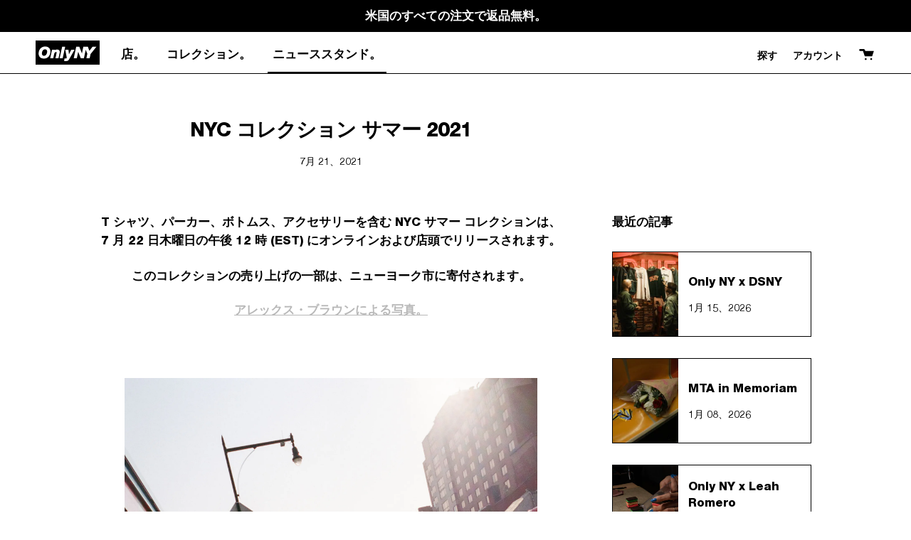

--- FILE ---
content_type: text/html; charset=utf-8
request_url: https://onlyny.com/ja/blogs/news/nyc-collection-summer-2021
body_size: 43963
content:















<!doctype html>
<html class="no-js no-touch supports-no-cookies" lang="ja">
<head>
  <meta charset="UTF-8">
  <meta name="viewport" content="width=device-width, initial-scale=1.0">
  <meta name="theme-color" content="#b8b8b8">
  <meta name="google-site-verification" content="ho_8DgB6uYbGJHlKlmAWf0eYlqlRMrWf4_IXdYwbsK8" />
  <link rel="canonical" href="https://onlyny.com/ja/blogs/news/nyc-collection-summer-2021">

  <!-- ======================= Broadcast Theme V3.1.0 ========================= -->

  <link rel="preconnect" href="https://cdn.shopify.com" crossorigin>
  <link rel="preconnect" href="https://fonts.shopify.com" crossorigin>
  <link rel="preconnect" href="https://monorail-edge.shopifysvc.com" crossorigin>

  <link rel="preload" href="//onlyny.com/cdn/shop/t/152/assets/lazysizes.js?v=111431644619468174291755273886" as="script">
  <link rel="preload" href="//onlyny.com/cdn/shop/t/152/assets/vendor.js?v=54255692255079777131755273892" as="script">
  <link rel="preload" href="//onlyny.com/cdn/shop/t/152/assets/theme.dev.js?v=9508035453813316771755273891" as="script">
  <link rel="preload" href="//onlyny.com/cdn/shop/t/152/assets/theme.dev.css?v=8162090446402950931767886294" as="style"> 

  
    <link rel="shortcut icon" href="//onlyny.com/cdn/shop/files/OnlyNY_BlockLogo_Filled_copy_32x32.png?v=1653591681" type="image/png" />
  

  <!-- Title and description ================================================ -->
  
  <title>
    
    NYC コレクション サマー 2021
    
    
    
      &ndash; Only NY
    
  </title>

  
    <meta name="description" content="T シャツ、パーカー、ボトムス、アクセサリーを含む NYC サマー コレクションは、7 月 22 日木曜日の午後 12 時 (EST) にオンラインおよび店頭でリリースされます。 このコレクションの売り上げの一部は、ニューヨーク市に寄付されます。 アレックス・ブラウンによる写真。 NYC コレクションを購入する">
  

  <!-- /snippets/social-meta.liquid --><meta property="og:site_name" content="Only NY">
<meta property="og:url" content="https://onlyny.com/ja/blogs/news/nyc-collection-summer-2021">
<meta property="og:title" content="NYC コレクション サマー 2021">
<meta property="og:type" content="article">
<meta property="og:description" content="


 T シャツ、パーカー、ボトムス、アクセサリーを含む NYC サマー コレクションは、7 月 22 日木曜日の午後 12 時 (EST) にオンラインおよび店頭でリリースされます。
このコレクションの売り上げの一部は、ニューヨーク市に寄付されます。
アレックス・ブラウンによる写真。 



 



 



 


 NYC コレクションを購入する



"><meta property="og:image" content="http://onlyny.com/cdn/shop/articles/NYC_SUMMER_COVER.jpg?v=1626907825">
      <meta property="og:image:secure_url" content="https://onlyny.com/cdn/shop/articles/NYC_SUMMER_COVER.jpg?v=1626907825">
      <meta property="og:image:height" content="710">
      <meta property="og:image:width" content="1000">


<meta name="twitter:site" content="@">
<meta name="twitter:card" content="summary_large_image">
<meta name="twitter:title" content="NYC コレクション サマー 2021">
<meta name="twitter:description" content="


 T シャツ、パーカー、ボトムス、アクセサリーを含む NYC サマー コレクションは、7 月 22 日木曜日の午後 12 時 (EST) にオンラインおよび店頭でリリースされます。
このコレクションの売り上げの一部は、ニューヨーク市に寄付されます。
アレックス・ブラウンによる写真。 



 



 



 


 NYC コレクションを購入する



">


  <!-- CSS ================================================================== -->

  <style>
  @font-face {
    font-family: 'Helvetica Neue LT Pro';
    src: url(//onlyny.com/cdn/shop/t/152/assets/HelveticaNeueLTPro-Roman.eot?v=1744304518831102561755273882);
    src: url(//onlyny.com/cdn/shop/t/152/assets/HelveticaNeueLTPro-Roman.eot?%23iefix&v=1744304518831102561755273882) format('embedded-opentype'),
      url(//onlyny.com/cdn/shop/t/152/assets/HelveticaNeueLTPro-Roman.woff2?v=147617238138238298671755273884) format('woff2'),
      url(//onlyny.com/cdn/shop/t/152/assets/HelveticaNeueLTPro-Roman.woff?v=82315870882539422181755273883) format('woff'),
      url(//onlyny.com/cdn/shop/t/152/assets/HelveticaNeueLTPro-Roman.ttf?v=9103689589436103121755273883) format('truetype'),
      url(//onlyny.com/cdn/shop/t/152/assets/HelveticaNeueLTPro-Roman.svg%23HelveticaNeueLTPro-Roman?43190) format('svg');
    font-weight: normal;
    font-style: normal;
    font-display: swap;
  }
  
  @font-face {
    font-family: 'Helvetica Neue LT Pro';
    src: url(//onlyny.com/cdn/shop/t/152/assets/HelveticaNeueLTPro-Bd.eot?v=142932403730491040361755273878);
    src: url(//onlyny.com/cdn/shop/t/152/assets/HelveticaNeueLTPro-Bd.eot?%23iefix&v=142932403730491040361755273878) format('embedded-opentype'),
      url(//onlyny.com/cdn/shop/t/152/assets/HelveticaNeueLTPro-Bd.woff2?v=30158357973725609381755273879) format('woff2'),
      url(//onlyny.com/cdn/shop/t/152/assets/HelveticaNeueLTPro-Bd.woff?v=104417526045340613461755273879) format('woff'),
      url(//onlyny.com/cdn/shop/t/152/assets/HelveticaNeueLTPro-Bd.ttf?v=168024862388436824861755273879) format('truetype'),
      url(//onlyny.com/cdn/shop/t/152/assets/HelveticaNeueLTPro-Bd.svg%23HelveticaNeueLTPro-Bd?43190) format('svg');
    font-weight: 900;
    font-style: normal;
    font-display: swap;
  }

  @font-face {
    font-family: 'Helvetica Neue LT Pro';
    src: url(//onlyny.com/cdn/shop/t/152/assets/HelveticaNeueLTPro-Hv.eot?v=7457180491145630481755273880);
    src: url(//onlyny.com/cdn/shop/t/152/assets/HelveticaNeueLTPro-Hv.eot?%23iefix&v=7457180491145630481755273880) format('embedded-opentype'),
      url(//onlyny.com/cdn/shop/t/152/assets/HelveticaNeueLTPro-Hv.woff2?v=60779628013041452351755273882) format('woff2'),
      url(//onlyny.com/cdn/shop/t/152/assets/HelveticaNeueLTPro-Hv.woff?v=64602668973822719291755273881) format('woff'),
      url(//onlyny.com/cdn/shop/t/152/assets/HelveticaNeueLTPro-Hv.ttf?v=24515020891481470681755273881) format('truetype'),
      url(//onlyny.com/cdn/shop/t/152/assets/HelveticaNeueLTPro-Hv.svg%23HelveticaNeueLTPro-Hv?43190) format('svg');
    font-weight: bold;
    font-style: normal;
    font-display: swap;
  }
  
</style>
  <link href="//onlyny.com/cdn/shop/t/152/assets/font-settings.css?v=96584381702294637271755273913" rel="stylesheet" type="text/css" media="all" />

  
<style data-shopify>

:root {


---color-video-bg: #f2f2f2;


---color-bg: #ffffff;
---color-bg-secondary: #F7F7F7;
---color-bg-rgb: 255, 255, 255;

---color-text-dark: #000000;
---color-text: #000000;
---color-text-light: #4d4d4d;


/* === Opacity shades of grey ===*/
---color-a5:  rgba(0, 0, 0, 0.05);
---color-a10: rgba(0, 0, 0, 0.1);
---color-a15: rgba(0, 0, 0, 0.15);
---color-a20: rgba(0, 0, 0, 0.2);
---color-a25: rgba(0, 0, 0, 0.25);
---color-a30: rgba(0, 0, 0, 0.3);
---color-a35: rgba(0, 0, 0, 0.35);
---color-a40: rgba(0, 0, 0, 0.4);
---color-a45: rgba(0, 0, 0, 0.45);
---color-a50: rgba(0, 0, 0, 0.5);
---color-a55: rgba(0, 0, 0, 0.55);
---color-a60: rgba(0, 0, 0, 0.6);
---color-a65: rgba(0, 0, 0, 0.65);
---color-a70: rgba(0, 0, 0, 0.7);
---color-a75: rgba(0, 0, 0, 0.75);
---color-a80: rgba(0, 0, 0, 0.8);
---color-a85: rgba(0, 0, 0, 0.85);
---color-a90: rgba(0, 0, 0, 0.9);
---color-a95: rgba(0, 0, 0, 0.95);

---color-border: rgb(0, 0, 0);
---color-border-light: #666666;
---color-border-hairline: #f7f7f7;
---color-border-dark: #000000;/* === Bright color ===*/
---color-primary: #000000;
---color-primary-hover: #000000;
---color-primary-fade: rgba(0, 0, 0, 0.05);
---color-primary-fade-hover: rgba(0, 0, 0, 0.1);---color-primary-opposite: #ffffff;


/* === Secondary Color ===*/
---color-secondary: #b8b8b8;
---color-secondary-hover: #929292;
---color-secondary-fade: rgba(184, 184, 184, 0.05);
---color-secondary-fade-hover: rgba(184, 184, 184, 0.1);---color-secondary-opposite: #ffffff;


/* === link Color ===*/
---color-link: #b8b8b8;
---color-link-hover: #000000;
---color-link-fade: rgba(184, 184, 184, 0.05);
---color-link-fade-hover: rgba(184, 184, 184, 0.1);---color-link-opposite: #ffffff;


/* === Product grid sale tags ===*/
---color-sale-bg: #000000;
---color-sale-text: #ffffff;---color-sale-text-secondary: #000000;

/* === Product grid badges ===*/
---color-badge-bg: #ffffff;
---color-badge-text: #212121;

/* === Helper colors for form error states ===*/
---color-error: var(---color-primary);
---color-error-bg: var(---color-primary-fade);



  ---radius: 300px;
  ---radius-sm: 3px;


---color-announcement-bg: #ffffff;
---color-announcement-text: #ab8c52;
---color-announcement-border: #e6ddcb;

---color-header-bg: #ffffff;
---color-header-link: #000000;
---color-header-link-hover: #b8b8b8;

---color-menu-bg: #ffffff;
---color-menu-border: #000000;
---color-menu-link: #000000;
---color-menu-link-hover: #b8b8b8;
---color-submenu-bg: #ffffff;
---color-submenu-link: #000000;
---color-submenu-link-hover: #b8b8b8;
---color-menu-transparent: #ffffff;

---color-footer-bg: #000000;
---color-footer-text: #ffffff;
---color-footer-link: #ffffff;
---color-footer-link-hover: #b8b8b8;
---color-footer-border: #ffffff;

/* === Custom Cursor ===*/

--icon-zoom-in: url( "//onlyny.com/cdn/shop/t/152/assets/plus_20x.png?v=132918321461144079041755273889" );
--icon-zoom-out: url( "//onlyny.com/cdn/shop/t/152/assets/minus_20x.png?v=110831753918518684661755273886" );

/* === Typography ===*/
---product-grid-aspect-ratio: 100%;
---product-grid-size-piece: 10;


---font-weight-body: 900;
---font-weight-body-bold: bold;

---font-stack-body: 'Helvetica Neue LT Pro', Helvetica, Sans-Serif;
---font-style-body: ;
---font-adjust-body: 1.2;

---font-weight-heading: bold;
---font-weight-heading-bold: bold;

---font-stack-heading: 'Helvetica Neue LT Pro', Helvetica, Sans-Serif;
---font-style-heading: ;
---font-adjust-heading: 1.2;

---font-stack-nav: 'Helvetica Neue LT Pro', Helvetica, Sans-Serif;
---font-style-nav: ;
---font-adjust-nav: 1.2;

---font-weight-nav: 900;
---font-weight-nav-bold: bold;

---font-size-base: 1.2rem;
---font-size-base-percent: 1.2;

---ico-select: url("//onlyny.com/cdn/shop/t/152/assets/ico-select.svg?v=115630813262522069291755273884");


/* === Parallax ===*/
---parallax-strength-min: 120.0%;
---parallax-strength-max: 130.0%;



}

</style>


  <link href="//onlyny.com/cdn/shop/t/152/assets/theme.dev.css?v=8162090446402950931767886294" rel="stylesheet" type="text/css" media="all" />

  <script>
    if (window.navigator.userAgent.indexOf('MSIE ') > 0 || window.navigator.userAgent.indexOf('Trident/') > 0) {
      document.documentElement.className = document.documentElement.className + ' ie';

      var scripts = document.getElementsByTagName('script')[0];
      var polyfill = document.createElement("script");
      polyfill.defer = true;
      polyfill.src = "//onlyny.com/cdn/shop/t/152/assets/ie11.js?v=144489047535103983231755273885";

      scripts.parentNode.insertBefore(polyfill, scripts);
    } else {
      document.documentElement.className = document.documentElement.className.replace('no-js', 'js');
    }

    window.lazySizesConfig = window.lazySizesConfig || {};
    window.lazySizesConfig.preloadAfterLoad = true;

    
    

    

    

    let root = '/ja';
    if (root[root.length - 1] !== '/') {
      root = `${root}/`;
    }

    window.theme = {
      routes: {
        root: root,
        cart: '/ja/cart',
        cart_add_url: '/ja/cart/add',
        product_recommendations_url: '/ja/recommendations/products',
        search_url: '/ja/search'
      },
      assets: {
        photoswipe: '//onlyny.com/cdn/shop/t/152/assets/photoswipe.js?v=12261563163868600691755273887',
        smoothscroll: '//onlyny.com/cdn/shop/t/152/assets/smoothscroll.js?v=37906625415260927261755273889',
        swatches: '//onlyny.com/cdn/shop/t/152/assets/swatches.json?v=153762849283573572451755273889',
        base: "//onlyny.com/cdn/shop/t/152/assets/",
        no_image: "//onlyny.com/cdn/shopifycloud/storefront/assets/no-image-2048-a2addb12_1024x.gif",
      },
      strings: {
        addToCart: "カートに追加",
        soldOut: "完売",
        from: "から",
        preOrder: "予約注文",
        unavailable: "利用不可",
        unitPrice: "単価",
        unitPriceSeparator: "あたり",
        resultsFor: "の結果",
        noResultsFor: "の結果はありません",
        shippingCalcSubmitButton: "送料を計算します",
        shippingCalcSubmitButtonDisabled: "計算中...",
        selectValue: "値を選択",
        oneColor: "色",
        otherColor: "色",
        upsellAddToCart: "追加",
        free: "無料"
      },
      customerLoggedIn: false,
      moneyWithCurrencyFormat: "${{amount_no_decimals}} USD",
      moneyFormat: "${{amount_no_decimals}} USD",
      cartDrawerEnabled:false,
      enableQuickAdd: true,
      swatchLabels: ["色、色"],
      showFirstSwatch: false,
      transparentHeader: false,
      info: {
        name: 'broadcast'
      },
      version: '3.1.0'
    };
  </script>

  

  <!-- Theme Javascript ============================================================== -->
  <script src="//onlyny.com/cdn/shop/t/152/assets/lazysizes.js?v=111431644619468174291755273886" async="async"></script>
  <script src="//onlyny.com/cdn/shop/t/152/assets/vendor.js?v=54255692255079777131755273892" defer="defer"></script>
  <script src="//onlyny.com/cdn/shop/t/152/assets/theme.dev.js?v=9508035453813316771755273891" defer="defer"></script>
  <script src="https://cdnjs.cloudflare.com/ajax/libs/jquery/3.2.1/jquery.min.js"></script>

  <!-- Shopify app scripts =========================================================== -->

  
  <script>window.performance && window.performance.mark && window.performance.mark('shopify.content_for_header.start');</script><meta id="shopify-digital-wallet" name="shopify-digital-wallet" content="/9205284/digital_wallets/dialog">
<meta name="shopify-checkout-api-token" content="3f89232b67c926fdc9290d1ba46cacdb">
<meta id="in-context-paypal-metadata" data-shop-id="9205284" data-venmo-supported="false" data-environment="production" data-locale="ja_JP" data-paypal-v4="true" data-currency="USD">
<link rel="alternate" type="application/atom+xml" title="Feed" href="/ja/blogs/news.atom" />
<link rel="alternate" hreflang="x-default" href="https://onlyny.com/blogs/news/nyc-collection-summer-2021">
<link rel="alternate" hreflang="en-US" href="https://onlyny.com/blogs/news/nyc-collection-summer-2021">
<link rel="alternate" hreflang="ja-US" href="https://onlyny.com/ja/blogs/news/nyc-collection-summer-2021">
<script async="async" src="/checkouts/internal/preloads.js?locale=ja-US"></script>
<link rel="preconnect" href="https://shop.app" crossorigin="anonymous">
<script async="async" src="https://shop.app/checkouts/internal/preloads.js?locale=ja-US&shop_id=9205284" crossorigin="anonymous"></script>
<script id="apple-pay-shop-capabilities" type="application/json">{"shopId":9205284,"countryCode":"US","currencyCode":"USD","merchantCapabilities":["supports3DS"],"merchantId":"gid:\/\/shopify\/Shop\/9205284","merchantName":"Only NY","requiredBillingContactFields":["postalAddress","email","phone"],"requiredShippingContactFields":["postalAddress","email","phone"],"shippingType":"shipping","supportedNetworks":["visa","masterCard","amex","discover","elo","jcb"],"total":{"type":"pending","label":"Only NY","amount":"1.00"},"shopifyPaymentsEnabled":true,"supportsSubscriptions":true}</script>
<script id="shopify-features" type="application/json">{"accessToken":"3f89232b67c926fdc9290d1ba46cacdb","betas":["rich-media-storefront-analytics"],"domain":"onlyny.com","predictiveSearch":true,"shopId":9205284,"locale":"ja"}</script>
<script>var Shopify = Shopify || {};
Shopify.shop = "only-ny-2.myshopify.com";
Shopify.locale = "ja";
Shopify.currency = {"active":"USD","rate":"1.0"};
Shopify.country = "US";
Shopify.theme = {"name":"Rebuy Copy - Single Product Card w\/ Tag (AD)","id":136504770644,"schema_name":"Broadcast","schema_version":"3.1.0","theme_store_id":null,"role":"main"};
Shopify.theme.handle = "null";
Shopify.theme.style = {"id":null,"handle":null};
Shopify.cdnHost = "onlyny.com/cdn";
Shopify.routes = Shopify.routes || {};
Shopify.routes.root = "/ja/";</script>
<script type="module">!function(o){(o.Shopify=o.Shopify||{}).modules=!0}(window);</script>
<script>!function(o){function n(){var o=[];function n(){o.push(Array.prototype.slice.apply(arguments))}return n.q=o,n}var t=o.Shopify=o.Shopify||{};t.loadFeatures=n(),t.autoloadFeatures=n()}(window);</script>
<script>
  window.ShopifyPay = window.ShopifyPay || {};
  window.ShopifyPay.apiHost = "shop.app\/pay";
  window.ShopifyPay.redirectState = null;
</script>
<script id="shop-js-analytics" type="application/json">{"pageType":"article"}</script>
<script defer="defer" async type="module" src="//onlyny.com/cdn/shopifycloud/shop-js/modules/v2/client.init-shop-cart-sync_Cun6Ba8E.ja.esm.js"></script>
<script defer="defer" async type="module" src="//onlyny.com/cdn/shopifycloud/shop-js/modules/v2/chunk.common_DGWubyOB.esm.js"></script>
<script type="module">
  await import("//onlyny.com/cdn/shopifycloud/shop-js/modules/v2/client.init-shop-cart-sync_Cun6Ba8E.ja.esm.js");
await import("//onlyny.com/cdn/shopifycloud/shop-js/modules/v2/chunk.common_DGWubyOB.esm.js");

  window.Shopify.SignInWithShop?.initShopCartSync?.({"fedCMEnabled":true,"windoidEnabled":true});

</script>
<script>
  window.Shopify = window.Shopify || {};
  if (!window.Shopify.featureAssets) window.Shopify.featureAssets = {};
  window.Shopify.featureAssets['shop-js'] = {"shop-cart-sync":["modules/v2/client.shop-cart-sync_kpadWrR6.ja.esm.js","modules/v2/chunk.common_DGWubyOB.esm.js"],"init-fed-cm":["modules/v2/client.init-fed-cm_deEwcgdG.ja.esm.js","modules/v2/chunk.common_DGWubyOB.esm.js"],"shop-button":["modules/v2/client.shop-button_Bgl7Akkx.ja.esm.js","modules/v2/chunk.common_DGWubyOB.esm.js"],"shop-cash-offers":["modules/v2/client.shop-cash-offers_CGfJizyJ.ja.esm.js","modules/v2/chunk.common_DGWubyOB.esm.js","modules/v2/chunk.modal_Ba7vk6QP.esm.js"],"init-windoid":["modules/v2/client.init-windoid_DLaIoEuB.ja.esm.js","modules/v2/chunk.common_DGWubyOB.esm.js"],"shop-toast-manager":["modules/v2/client.shop-toast-manager_BZdAlEPY.ja.esm.js","modules/v2/chunk.common_DGWubyOB.esm.js"],"init-shop-email-lookup-coordinator":["modules/v2/client.init-shop-email-lookup-coordinator_BxGPdBrh.ja.esm.js","modules/v2/chunk.common_DGWubyOB.esm.js"],"init-shop-cart-sync":["modules/v2/client.init-shop-cart-sync_Cun6Ba8E.ja.esm.js","modules/v2/chunk.common_DGWubyOB.esm.js"],"avatar":["modules/v2/client.avatar_BTnouDA3.ja.esm.js"],"pay-button":["modules/v2/client.pay-button_iRJggQYg.ja.esm.js","modules/v2/chunk.common_DGWubyOB.esm.js"],"init-customer-accounts":["modules/v2/client.init-customer-accounts_BbQrQ-BF.ja.esm.js","modules/v2/client.shop-login-button_CXxZBmJa.ja.esm.js","modules/v2/chunk.common_DGWubyOB.esm.js","modules/v2/chunk.modal_Ba7vk6QP.esm.js"],"init-shop-for-new-customer-accounts":["modules/v2/client.init-shop-for-new-customer-accounts_48e-446J.ja.esm.js","modules/v2/client.shop-login-button_CXxZBmJa.ja.esm.js","modules/v2/chunk.common_DGWubyOB.esm.js","modules/v2/chunk.modal_Ba7vk6QP.esm.js"],"shop-login-button":["modules/v2/client.shop-login-button_CXxZBmJa.ja.esm.js","modules/v2/chunk.common_DGWubyOB.esm.js","modules/v2/chunk.modal_Ba7vk6QP.esm.js"],"init-customer-accounts-sign-up":["modules/v2/client.init-customer-accounts-sign-up_Bb65hYMR.ja.esm.js","modules/v2/client.shop-login-button_CXxZBmJa.ja.esm.js","modules/v2/chunk.common_DGWubyOB.esm.js","modules/v2/chunk.modal_Ba7vk6QP.esm.js"],"shop-follow-button":["modules/v2/client.shop-follow-button_BO2OQvUT.ja.esm.js","modules/v2/chunk.common_DGWubyOB.esm.js","modules/v2/chunk.modal_Ba7vk6QP.esm.js"],"checkout-modal":["modules/v2/client.checkout-modal__QRFVvMA.ja.esm.js","modules/v2/chunk.common_DGWubyOB.esm.js","modules/v2/chunk.modal_Ba7vk6QP.esm.js"],"lead-capture":["modules/v2/client.lead-capture_Be4qr8sG.ja.esm.js","modules/v2/chunk.common_DGWubyOB.esm.js","modules/v2/chunk.modal_Ba7vk6QP.esm.js"],"shop-login":["modules/v2/client.shop-login_BCaq99Td.ja.esm.js","modules/v2/chunk.common_DGWubyOB.esm.js","modules/v2/chunk.modal_Ba7vk6QP.esm.js"],"payment-terms":["modules/v2/client.payment-terms_C-1Cu6jg.ja.esm.js","modules/v2/chunk.common_DGWubyOB.esm.js","modules/v2/chunk.modal_Ba7vk6QP.esm.js"]};
</script>
<script>(function() {
  var isLoaded = false;
  function asyncLoad() {
    if (isLoaded) return;
    isLoaded = true;
    var urls = ["https:\/\/str.rise-ai.com\/?shop=only-ny-2.myshopify.com","https:\/\/strn.rise-ai.com\/?shop=only-ny-2.myshopify.com","https:\/\/cloudsearch-1f874.kxcdn.com\/shopify.js?shop=only-ny-2.myshopify.com","https:\/\/na.shgcdn3.com\/collector.js?shop=only-ny-2.myshopify.com","https:\/\/cdn.adscale.com\/static\/ecom_js\/only-ny-2\/add_item_to_cart.js?ver=20230719\u0026shop=only-ny-2.myshopify.com","\/\/cdn.shopify.com\/proxy\/ce4710c487aea31198c959617aa8a06ce0180567edb9d209c35f92501a813ca1\/web.global-e.com\/merchant\/storefrontattributes?merchantid=10001619\u0026shop=only-ny-2.myshopify.com\u0026sp-cache-control=cHVibGljLCBtYXgtYWdlPTkwMA","https:\/\/crossborder-integration.global-e.com\/resources\/js\/app?shop=only-ny-2.myshopify.com","https:\/\/shopify-widget.route.com\/shopify.widget.js?shop=only-ny-2.myshopify.com"];
    for (var i = 0; i < urls.length; i++) {
      var s = document.createElement('script');
      s.type = 'text/javascript';
      s.async = true;
      s.src = urls[i];
      var x = document.getElementsByTagName('script')[0];
      x.parentNode.insertBefore(s, x);
    }
  };
  if(window.attachEvent) {
    window.attachEvent('onload', asyncLoad);
  } else {
    window.addEventListener('load', asyncLoad, false);
  }
})();</script>
<script id="__st">var __st={"a":9205284,"offset":-18000,"reqid":"8e78a362-5c8c-40da-bfaf-e758531dc000-1768743381","pageurl":"onlyny.com\/ja\/blogs\/news\/nyc-collection-summer-2021","s":"articles-555780800596","u":"132116c454cf","p":"article","rtyp":"article","rid":555780800596};</script>
<script>window.ShopifyPaypalV4VisibilityTracking = true;</script>
<script id="captcha-bootstrap">!function(){'use strict';const t='contact',e='account',n='new_comment',o=[[t,t],['blogs',n],['comments',n],[t,'customer']],c=[[e,'customer_login'],[e,'guest_login'],[e,'recover_customer_password'],[e,'create_customer']],r=t=>t.map((([t,e])=>`form[action*='/${t}']:not([data-nocaptcha='true']) input[name='form_type'][value='${e}']`)).join(','),a=t=>()=>t?[...document.querySelectorAll(t)].map((t=>t.form)):[];function s(){const t=[...o],e=r(t);return a(e)}const i='password',u='form_key',d=['recaptcha-v3-token','g-recaptcha-response','h-captcha-response',i],f=()=>{try{return window.sessionStorage}catch{return}},m='__shopify_v',_=t=>t.elements[u];function p(t,e,n=!1){try{const o=window.sessionStorage,c=JSON.parse(o.getItem(e)),{data:r}=function(t){const{data:e,action:n}=t;return t[m]||n?{data:e,action:n}:{data:t,action:n}}(c);for(const[e,n]of Object.entries(r))t.elements[e]&&(t.elements[e].value=n);n&&o.removeItem(e)}catch(o){console.error('form repopulation failed',{error:o})}}const l='form_type',E='cptcha';function T(t){t.dataset[E]=!0}const w=window,h=w.document,L='Shopify',v='ce_forms',y='captcha';let A=!1;((t,e)=>{const n=(g='f06e6c50-85a8-45c8-87d0-21a2b65856fe',I='https://cdn.shopify.com/shopifycloud/storefront-forms-hcaptcha/ce_storefront_forms_captcha_hcaptcha.v1.5.2.iife.js',D={infoText:'hCaptchaによる保護',privacyText:'プライバシー',termsText:'利用規約'},(t,e,n)=>{const o=w[L][v],c=o.bindForm;if(c)return c(t,g,e,D).then(n);var r;o.q.push([[t,g,e,D],n]),r=I,A||(h.body.append(Object.assign(h.createElement('script'),{id:'captcha-provider',async:!0,src:r})),A=!0)});var g,I,D;w[L]=w[L]||{},w[L][v]=w[L][v]||{},w[L][v].q=[],w[L][y]=w[L][y]||{},w[L][y].protect=function(t,e){n(t,void 0,e),T(t)},Object.freeze(w[L][y]),function(t,e,n,w,h,L){const[v,y,A,g]=function(t,e,n){const i=e?o:[],u=t?c:[],d=[...i,...u],f=r(d),m=r(i),_=r(d.filter((([t,e])=>n.includes(e))));return[a(f),a(m),a(_),s()]}(w,h,L),I=t=>{const e=t.target;return e instanceof HTMLFormElement?e:e&&e.form},D=t=>v().includes(t);t.addEventListener('submit',(t=>{const e=I(t);if(!e)return;const n=D(e)&&!e.dataset.hcaptchaBound&&!e.dataset.recaptchaBound,o=_(e),c=g().includes(e)&&(!o||!o.value);(n||c)&&t.preventDefault(),c&&!n&&(function(t){try{if(!f())return;!function(t){const e=f();if(!e)return;const n=_(t);if(!n)return;const o=n.value;o&&e.removeItem(o)}(t);const e=Array.from(Array(32),(()=>Math.random().toString(36)[2])).join('');!function(t,e){_(t)||t.append(Object.assign(document.createElement('input'),{type:'hidden',name:u})),t.elements[u].value=e}(t,e),function(t,e){const n=f();if(!n)return;const o=[...t.querySelectorAll(`input[type='${i}']`)].map((({name:t})=>t)),c=[...d,...o],r={};for(const[a,s]of new FormData(t).entries())c.includes(a)||(r[a]=s);n.setItem(e,JSON.stringify({[m]:1,action:t.action,data:r}))}(t,e)}catch(e){console.error('failed to persist form',e)}}(e),e.submit())}));const S=(t,e)=>{t&&!t.dataset[E]&&(n(t,e.some((e=>e===t))),T(t))};for(const o of['focusin','change'])t.addEventListener(o,(t=>{const e=I(t);D(e)&&S(e,y())}));const B=e.get('form_key'),M=e.get(l),P=B&&M;t.addEventListener('DOMContentLoaded',(()=>{const t=y();if(P)for(const e of t)e.elements[l].value===M&&p(e,B);[...new Set([...A(),...v().filter((t=>'true'===t.dataset.shopifyCaptcha))])].forEach((e=>S(e,t)))}))}(h,new URLSearchParams(w.location.search),n,t,e,['guest_login'])})(!0,!0)}();</script>
<script integrity="sha256-4kQ18oKyAcykRKYeNunJcIwy7WH5gtpwJnB7kiuLZ1E=" data-source-attribution="shopify.loadfeatures" defer="defer" src="//onlyny.com/cdn/shopifycloud/storefront/assets/storefront/load_feature-a0a9edcb.js" crossorigin="anonymous"></script>
<script crossorigin="anonymous" defer="defer" src="//onlyny.com/cdn/shopifycloud/storefront/assets/shopify_pay/storefront-65b4c6d7.js?v=20250812"></script>
<script data-source-attribution="shopify.dynamic_checkout.dynamic.init">var Shopify=Shopify||{};Shopify.PaymentButton=Shopify.PaymentButton||{isStorefrontPortableWallets:!0,init:function(){window.Shopify.PaymentButton.init=function(){};var t=document.createElement("script");t.src="https://onlyny.com/cdn/shopifycloud/portable-wallets/latest/portable-wallets.ja.js",t.type="module",document.head.appendChild(t)}};
</script>
<script data-source-attribution="shopify.dynamic_checkout.buyer_consent">
  function portableWalletsHideBuyerConsent(e){var t=document.getElementById("shopify-buyer-consent"),n=document.getElementById("shopify-subscription-policy-button");t&&n&&(t.classList.add("hidden"),t.setAttribute("aria-hidden","true"),n.removeEventListener("click",e))}function portableWalletsShowBuyerConsent(e){var t=document.getElementById("shopify-buyer-consent"),n=document.getElementById("shopify-subscription-policy-button");t&&n&&(t.classList.remove("hidden"),t.removeAttribute("aria-hidden"),n.addEventListener("click",e))}window.Shopify?.PaymentButton&&(window.Shopify.PaymentButton.hideBuyerConsent=portableWalletsHideBuyerConsent,window.Shopify.PaymentButton.showBuyerConsent=portableWalletsShowBuyerConsent);
</script>
<script data-source-attribution="shopify.dynamic_checkout.cart.bootstrap">document.addEventListener("DOMContentLoaded",(function(){function t(){return document.querySelector("shopify-accelerated-checkout-cart, shopify-accelerated-checkout")}if(t())Shopify.PaymentButton.init();else{new MutationObserver((function(e,n){t()&&(Shopify.PaymentButton.init(),n.disconnect())})).observe(document.body,{childList:!0,subtree:!0})}}));
</script>
<link id="shopify-accelerated-checkout-styles" rel="stylesheet" media="screen" href="https://onlyny.com/cdn/shopifycloud/portable-wallets/latest/accelerated-checkout-backwards-compat.css" crossorigin="anonymous">
<style id="shopify-accelerated-checkout-cart">
        #shopify-buyer-consent {
  margin-top: 1em;
  display: inline-block;
  width: 100%;
}

#shopify-buyer-consent.hidden {
  display: none;
}

#shopify-subscription-policy-button {
  background: none;
  border: none;
  padding: 0;
  text-decoration: underline;
  font-size: inherit;
  cursor: pointer;
}

#shopify-subscription-policy-button::before {
  box-shadow: none;
}

      </style>

<script>window.performance && window.performance.mark && window.performance.mark('shopify.content_for_header.end');</script>
  



  <script type="text/javascript">
    window.__shgProducts = window.__shgProducts || {};
    
      
      
    
  </script>



  <script type="text/javascript">
    
      window.__shgMoneyFormat = window.__shgMoneyFormat || {"AED":{"currency":"AED","currency_symbol":"د.إ","currency_symbol_location":"left","decimal_places":0,"decimal_separator":".","thousands_separator":","},"ALL":{"currency":"ALL","currency_symbol":"L","currency_symbol_location":"left","decimal_places":0,"decimal_separator":".","thousands_separator":","},"AMD":{"currency":"AMD","currency_symbol":"դր.","currency_symbol_location":"left","decimal_places":0,"decimal_separator":".","thousands_separator":","},"AOA":{"currency":"AOA","currency_symbol":"Kz","currency_symbol_location":"left","decimal_places":0,"decimal_separator":".","thousands_separator":","},"ARS":{"currency":"ARS","currency_symbol":"$","currency_symbol_location":"left","decimal_places":0,"decimal_separator":".","thousands_separator":","},"AUD":{"currency":"AUD","currency_symbol":"$","currency_symbol_location":"left","decimal_places":0,"decimal_separator":".","thousands_separator":","},"AWG":{"currency":"AWG","currency_symbol":"ƒ","currency_symbol_location":"left","decimal_places":0,"decimal_separator":".","thousands_separator":","},"AZN":{"currency":"AZN","currency_symbol":"₼","currency_symbol_location":"left","decimal_places":0,"decimal_separator":".","thousands_separator":","},"BAM":{"currency":"BAM","currency_symbol":"КМ","currency_symbol_location":"left","decimal_places":0,"decimal_separator":".","thousands_separator":","},"BBD":{"currency":"BBD","currency_symbol":"$","currency_symbol_location":"left","decimal_places":0,"decimal_separator":".","thousands_separator":","},"BDT":{"currency":"BDT","currency_symbol":"৳","currency_symbol_location":"left","decimal_places":0,"decimal_separator":".","thousands_separator":","},"BIF":{"currency":"BIF","currency_symbol":"Fr","currency_symbol_location":"left","decimal_places":0,"decimal_separator":".","thousands_separator":","},"BND":{"currency":"BND","currency_symbol":"$","currency_symbol_location":"left","decimal_places":0,"decimal_separator":".","thousands_separator":","},"BOB":{"currency":"BOB","currency_symbol":"Bs.","currency_symbol_location":"left","decimal_places":0,"decimal_separator":".","thousands_separator":","},"BRL":{"currency":"BRL","currency_symbol":"R$","currency_symbol_location":"left","decimal_places":0,"decimal_separator":".","thousands_separator":","},"BSD":{"currency":"BSD","currency_symbol":"$","currency_symbol_location":"left","decimal_places":0,"decimal_separator":".","thousands_separator":","},"BWP":{"currency":"BWP","currency_symbol":"P","currency_symbol_location":"left","decimal_places":0,"decimal_separator":".","thousands_separator":","},"BZD":{"currency":"BZD","currency_symbol":"$","currency_symbol_location":"left","decimal_places":0,"decimal_separator":".","thousands_separator":","},"CAD":{"currency":"CAD","currency_symbol":"$","currency_symbol_location":"left","decimal_places":0,"decimal_separator":".","thousands_separator":","},"CHF":{"currency":"CHF","currency_symbol":"CHF","currency_symbol_location":"left","decimal_places":0,"decimal_separator":".","thousands_separator":","},"CLP":{"currency":"CLP","currency_symbol":"$","currency_symbol_location":"left","decimal_places":0,"decimal_separator":".","thousands_separator":","},"CNY":{"currency":"CNY","currency_symbol":"¥","currency_symbol_location":"left","decimal_places":0,"decimal_separator":".","thousands_separator":","},"COP":{"currency":"COP","currency_symbol":"$","currency_symbol_location":"left","decimal_places":0,"decimal_separator":".","thousands_separator":","},"CRC":{"currency":"CRC","currency_symbol":"₡","currency_symbol_location":"left","decimal_places":0,"decimal_separator":".","thousands_separator":","},"CVE":{"currency":"CVE","currency_symbol":"$","currency_symbol_location":"left","decimal_places":0,"decimal_separator":".","thousands_separator":","},"CZK":{"currency":"CZK","currency_symbol":"Kč","currency_symbol_location":"left","decimal_places":0,"decimal_separator":".","thousands_separator":","},"DJF":{"currency":"DJF","currency_symbol":"Fdj","currency_symbol_location":"left","decimal_places":0,"decimal_separator":".","thousands_separator":","},"DKK":{"currency":"DKK","currency_symbol":"kr.","currency_symbol_location":"left","decimal_places":0,"decimal_separator":".","thousands_separator":","},"DOP":{"currency":"DOP","currency_symbol":"$","currency_symbol_location":"left","decimal_places":0,"decimal_separator":".","thousands_separator":","},"DZD":{"currency":"DZD","currency_symbol":"د.ج","currency_symbol_location":"left","decimal_places":0,"decimal_separator":".","thousands_separator":","},"EGP":{"currency":"EGP","currency_symbol":"ج.م","currency_symbol_location":"left","decimal_places":0,"decimal_separator":".","thousands_separator":","},"ETB":{"currency":"ETB","currency_symbol":"Br","currency_symbol_location":"left","decimal_places":0,"decimal_separator":".","thousands_separator":","},"EUR":{"currency":"EUR","currency_symbol":"€","currency_symbol_location":"left","decimal_places":0,"decimal_separator":".","thousands_separator":","},"FJD":{"currency":"FJD","currency_symbol":"$","currency_symbol_location":"left","decimal_places":0,"decimal_separator":".","thousands_separator":","},"FKP":{"currency":"FKP","currency_symbol":"£","currency_symbol_location":"left","decimal_places":0,"decimal_separator":".","thousands_separator":","},"GBP":{"currency":"GBP","currency_symbol":"£","currency_symbol_location":"left","decimal_places":0,"decimal_separator":".","thousands_separator":","},"GEL":{"currency":"GEL","currency_symbol":"₾","currency_symbol_location":"left","decimal_places":0,"decimal_separator":".","thousands_separator":","},"GMD":{"currency":"GMD","currency_symbol":"D","currency_symbol_location":"left","decimal_places":0,"decimal_separator":".","thousands_separator":","},"GNF":{"currency":"GNF","currency_symbol":"Fr","currency_symbol_location":"left","decimal_places":0,"decimal_separator":".","thousands_separator":","},"GTQ":{"currency":"GTQ","currency_symbol":"Q","currency_symbol_location":"left","decimal_places":0,"decimal_separator":".","thousands_separator":","},"GYD":{"currency":"GYD","currency_symbol":"$","currency_symbol_location":"left","decimal_places":0,"decimal_separator":".","thousands_separator":","},"HKD":{"currency":"HKD","currency_symbol":"$","currency_symbol_location":"left","decimal_places":0,"decimal_separator":".","thousands_separator":","},"HNL":{"currency":"HNL","currency_symbol":"L","currency_symbol_location":"left","decimal_places":0,"decimal_separator":".","thousands_separator":","},"HTG":{"currency":"HTG","currency_symbol":"G","currency_symbol_location":"left","decimal_places":0,"decimal_separator":".","thousands_separator":","},"IDR":{"currency":"IDR","currency_symbol":"Rp","currency_symbol_location":"left","decimal_places":0,"decimal_separator":".","thousands_separator":","},"ILS":{"currency":"ILS","currency_symbol":"₪","currency_symbol_location":"left","decimal_places":0,"decimal_separator":".","thousands_separator":","},"INR":{"currency":"INR","currency_symbol":"₹","currency_symbol_location":"left","decimal_places":0,"decimal_separator":".","thousands_separator":","},"ISK":{"currency":"ISK","currency_symbol":"kr.","currency_symbol_location":"left","decimal_places":0,"decimal_separator":".","thousands_separator":","},"JMD":{"currency":"JMD","currency_symbol":"$","currency_symbol_location":"left","decimal_places":0,"decimal_separator":".","thousands_separator":","},"JPY":{"currency":"JPY","currency_symbol":"¥","currency_symbol_location":"left","decimal_places":0,"decimal_separator":".","thousands_separator":","},"KES":{"currency":"KES","currency_symbol":"KSh","currency_symbol_location":"left","decimal_places":0,"decimal_separator":".","thousands_separator":","},"KGS":{"currency":"KGS","currency_symbol":"som","currency_symbol_location":"left","decimal_places":0,"decimal_separator":".","thousands_separator":","},"KHR":{"currency":"KHR","currency_symbol":"៛","currency_symbol_location":"left","decimal_places":0,"decimal_separator":".","thousands_separator":","},"KMF":{"currency":"KMF","currency_symbol":"Fr","currency_symbol_location":"left","decimal_places":0,"decimal_separator":".","thousands_separator":","},"KRW":{"currency":"KRW","currency_symbol":"₩","currency_symbol_location":"left","decimal_places":0,"decimal_separator":".","thousands_separator":","},"KYD":{"currency":"KYD","currency_symbol":"$","currency_symbol_location":"left","decimal_places":0,"decimal_separator":".","thousands_separator":","},"KZT":{"currency":"KZT","currency_symbol":"₸","currency_symbol_location":"left","decimal_places":0,"decimal_separator":".","thousands_separator":","},"LAK":{"currency":"LAK","currency_symbol":"₭","currency_symbol_location":"left","decimal_places":0,"decimal_separator":".","thousands_separator":","},"LBP":{"currency":"LBP","currency_symbol":"ل.ل","currency_symbol_location":"left","decimal_places":0,"decimal_separator":".","thousands_separator":","},"LKR":{"currency":"LKR","currency_symbol":"₨","currency_symbol_location":"left","decimal_places":0,"decimal_separator":".","thousands_separator":","},"LRD":{"currency":"LRD","currency_symbol":"$","currency_symbol_location":"left","decimal_places":0,"decimal_separator":".","thousands_separator":","},"LSL":{"currency":"LSL","currency_symbol":"L","currency_symbol_location":"left","decimal_places":0,"decimal_separator":".","thousands_separator":","},"MAD":{"currency":"MAD","currency_symbol":"د.م.","currency_symbol_location":"left","decimal_places":0,"decimal_separator":".","thousands_separator":","},"MDL":{"currency":"MDL","currency_symbol":"L","currency_symbol_location":"left","decimal_places":0,"decimal_separator":".","thousands_separator":","},"MKD":{"currency":"MKD","currency_symbol":"ден","currency_symbol_location":"left","decimal_places":0,"decimal_separator":".","thousands_separator":","},"MNT":{"currency":"MNT","currency_symbol":"₮","currency_symbol_location":"left","decimal_places":0,"decimal_separator":".","thousands_separator":","},"MOP":{"currency":"MOP","currency_symbol":"P","currency_symbol_location":"left","decimal_places":0,"decimal_separator":".","thousands_separator":","},"MUR":{"currency":"MUR","currency_symbol":"₨","currency_symbol_location":"left","decimal_places":0,"decimal_separator":".","thousands_separator":","},"MVR":{"currency":"MVR","currency_symbol":"MVR","currency_symbol_location":"left","decimal_places":0,"decimal_separator":".","thousands_separator":","},"MWK":{"currency":"MWK","currency_symbol":"MK","currency_symbol_location":"left","decimal_places":0,"decimal_separator":".","thousands_separator":","},"MXN":{"currency":"MXN","currency_symbol":"$","currency_symbol_location":"left","decimal_places":0,"decimal_separator":".","thousands_separator":","},"MYR":{"currency":"MYR","currency_symbol":"RM","currency_symbol_location":"left","decimal_places":0,"decimal_separator":".","thousands_separator":","},"MZN":{"currency":"MZN","currency_symbol":"MTn","currency_symbol_location":"left","decimal_places":0,"decimal_separator":".","thousands_separator":","},"NAD":{"currency":"NAD","currency_symbol":"$","currency_symbol_location":"left","decimal_places":0,"decimal_separator":".","thousands_separator":","},"NGN":{"currency":"NGN","currency_symbol":"₦","currency_symbol_location":"left","decimal_places":0,"decimal_separator":".","thousands_separator":","},"NIO":{"currency":"NIO","currency_symbol":"C$","currency_symbol_location":"left","decimal_places":0,"decimal_separator":".","thousands_separator":","},"NOK":{"currency":"NOK","currency_symbol":"kr","currency_symbol_location":"left","decimal_places":0,"decimal_separator":".","thousands_separator":","},"NPR":{"currency":"NPR","currency_symbol":"Rs.","currency_symbol_location":"left","decimal_places":0,"decimal_separator":".","thousands_separator":","},"NZD":{"currency":"NZD","currency_symbol":"$","currency_symbol_location":"left","decimal_places":0,"decimal_separator":".","thousands_separator":","},"PEN":{"currency":"PEN","currency_symbol":"S/","currency_symbol_location":"left","decimal_places":0,"decimal_separator":".","thousands_separator":","},"PGK":{"currency":"PGK","currency_symbol":"K","currency_symbol_location":"left","decimal_places":0,"decimal_separator":".","thousands_separator":","},"PHP":{"currency":"PHP","currency_symbol":"₱","currency_symbol_location":"left","decimal_places":0,"decimal_separator":".","thousands_separator":","},"PKR":{"currency":"PKR","currency_symbol":"₨","currency_symbol_location":"left","decimal_places":0,"decimal_separator":".","thousands_separator":","},"PYG":{"currency":"PYG","currency_symbol":"₲","currency_symbol_location":"left","decimal_places":0,"decimal_separator":".","thousands_separator":","},"QAR":{"currency":"QAR","currency_symbol":"ر.ق","currency_symbol_location":"left","decimal_places":0,"decimal_separator":".","thousands_separator":","},"RSD":{"currency":"RSD","currency_symbol":"РСД","currency_symbol_location":"left","decimal_places":0,"decimal_separator":".","thousands_separator":","},"RWF":{"currency":"RWF","currency_symbol":"FRw","currency_symbol_location":"left","decimal_places":0,"decimal_separator":".","thousands_separator":","},"SAR":{"currency":"SAR","currency_symbol":"ر.س","currency_symbol_location":"left","decimal_places":0,"decimal_separator":".","thousands_separator":","},"SBD":{"currency":"SBD","currency_symbol":"$","currency_symbol_location":"left","decimal_places":0,"decimal_separator":".","thousands_separator":","},"SCR":{"currency":"SCR","currency_symbol":"₨","currency_symbol_location":"left","decimal_places":0,"decimal_separator":".","thousands_separator":","},"SGD":{"currency":"SGD","currency_symbol":"$","currency_symbol_location":"left","decimal_places":0,"decimal_separator":".","thousands_separator":","},"SHP":{"currency":"SHP","currency_symbol":"£","currency_symbol_location":"left","decimal_places":0,"decimal_separator":".","thousands_separator":","},"SLL":{"currency":"SLL","currency_symbol":"Le","currency_symbol_location":"left","decimal_places":0,"decimal_separator":".","thousands_separator":","},"SRD":{"currency":"SRD","currency_symbol":"$","currency_symbol_location":"left","decimal_places":0,"decimal_separator":".","thousands_separator":","},"STD":{"currency":"STD","currency_symbol":"Db","currency_symbol_location":"left","decimal_places":0,"decimal_separator":".","thousands_separator":","},"SZL":{"currency":"SZL","currency_symbol":"E","currency_symbol_location":"left","decimal_places":0,"decimal_separator":".","thousands_separator":","},"THB":{"currency":"THB","currency_symbol":"฿","currency_symbol_location":"left","decimal_places":0,"decimal_separator":".","thousands_separator":","},"TOP":{"currency":"TOP","currency_symbol":"T$","currency_symbol_location":"left","decimal_places":0,"decimal_separator":".","thousands_separator":","},"TTD":{"currency":"TTD","currency_symbol":"$","currency_symbol_location":"left","decimal_places":0,"decimal_separator":".","thousands_separator":","},"TWD":{"currency":"TWD","currency_symbol":"$","currency_symbol_location":"left","decimal_places":0,"decimal_separator":".","thousands_separator":","},"TZS":{"currency":"TZS","currency_symbol":"Sh","currency_symbol_location":"left","decimal_places":0,"decimal_separator":".","thousands_separator":","},"UGX":{"currency":"UGX","currency_symbol":"USh","currency_symbol_location":"left","decimal_places":0,"decimal_separator":".","thousands_separator":","},"USD":{"currency":"USD","currency_symbol":"$","currency_symbol_location":"left","decimal_places":0,"decimal_separator":".","thousands_separator":","},"UYU":{"currency":"UYU","currency_symbol":"$U","currency_symbol_location":"left","decimal_places":0,"decimal_separator":".","thousands_separator":","},"UZS":{"currency":"UZS","currency_symbol":"so'm","currency_symbol_location":"left","decimal_places":0,"decimal_separator":".","thousands_separator":","},"VND":{"currency":"VND","currency_symbol":"₫","currency_symbol_location":"left","decimal_places":0,"decimal_separator":".","thousands_separator":","},"VUV":{"currency":"VUV","currency_symbol":"Vt","currency_symbol_location":"left","decimal_places":0,"decimal_separator":".","thousands_separator":","},"WST":{"currency":"WST","currency_symbol":"T","currency_symbol_location":"left","decimal_places":0,"decimal_separator":".","thousands_separator":","},"XAF":{"currency":"XAF","currency_symbol":"CFA","currency_symbol_location":"left","decimal_places":0,"decimal_separator":".","thousands_separator":","},"XCD":{"currency":"XCD","currency_symbol":"$","currency_symbol_location":"left","decimal_places":0,"decimal_separator":".","thousands_separator":","},"XOF":{"currency":"XOF","currency_symbol":"Fr","currency_symbol_location":"left","decimal_places":0,"decimal_separator":".","thousands_separator":","},"XPF":{"currency":"XPF","currency_symbol":"Fr","currency_symbol_location":"left","decimal_places":0,"decimal_separator":".","thousands_separator":","},"ZAR":{"currency":"ZAR","currency_symbol":"R","currency_symbol_location":"left","decimal_places":0,"decimal_separator":".","thousands_separator":","},"ZMW":{"currency":"ZMW","currency_symbol":"K","currency_symbol_location":"left","decimal_places":0,"decimal_separator":".","thousands_separator":","}};
    
    window.__shgCurrentCurrencyCode = window.__shgCurrentCurrencyCode || {
      currency: "USD",
      currency_symbol: "$",
      decimal_separator: ".",
      thousands_separator: ",",
      decimal_places: 2,
      currency_symbol_location: "left"
    };
  </script>




  

<script type="text/javascript">
  
    window.SHG_CUSTOMER = null;
  
</script>




  
<meta name="shogun_placeholder" content="shogun_placeholder" />






  <!-- Global site tag (gtag.js) - Google Ads: 621119850 -->
  <script async src="https://www.googletagmanager.com/gtag/js?id=AW-621119850"></script>
  <script>
    window.dataLayer = window.dataLayer || [];
    function gtag(){dataLayer.push(arguments);}
    gtag('js', new Date());
  
    gtag('config', 'AW-621119850');
  </script>
  <!-- Google tag (gtag.js) -->
  <script async src="https://www.googletagmanager.com/gtag/js?id=G-378Z0KKDEP"></script>
  <script>
    window.dataLayer = window.dataLayer || [];
    function gtag(){dataLayer.push(arguments);}
    gtag('js', new Date());
  
    gtag('config', 'G-378Z0KKDEP');
  </script>
  <!-- GSSTART Coming Soon code start. Do not change -->
  <script type="text/javascript"> gsProductByVariant = {};   gsProductCSID = ""; gsDefaultV = ""; </script><script defer type="text/javascript" src="https://gravity-software.com/js/shopify/pac_shop36500.js?v=3ee8eb72b2a44b0b227633de5b3db405"></script>
  

  <!-- Coming Soon code end. Do not change GSEND -->
  <script>
    
    
    
    
    var gsf_conversion_data = {page_type : '', event : '', data : {shop_currency : "USD"}};
    
</script>

  

<link rel="stylesheet" type="text/css" href="https://crossborder-integration.global-e.com/resources/css/10001619/US"/>
<script>
    GLBE_PARAMS = {
        appUrl: "https://crossborder-integration.global-e.com/",
        pixelUrl: "https://utils.global-e.com",
        pixelEnabled: true,
        geAppUrl: "https://web.global-e.com/",
        env: "Production",
        geCDNUrl: "https://webservices.global-e.com/",
        apiUrl: "https://api.global-e.com/",
        emi: "s5s56",
        mid: "10001619",
        hiddenElements: ".ge-hide,.afterpay-paragraph,form[action='https://payments.amazon.com/checkout/signin']",
        countryCode: "US",
        countryName: "アメリカ合衆国",
        currencyCode: "USD",
        currencyName: "United States Dollar",
        locale: "ja",
        operatedCountries: ["AD","AE","AG","AI","AL","AM","AO","AR","AU","AW","AZ","BA","BB","BD","BF","BH","BI","BJ","BL","BM","BN","BO","BR","BS","BW","BZ","CA","CG","CH","CI","CK","CL","CM","CN","CO","CR","CV","CW","CZ","DJ","DM","DO","DZ","EC","EG","ET","FJ","FK","FO","GA","GD","GE","GF","GG","GH","GI","GL","GM","GN","GP","GQ","GT","GW","GY","HK","HN","HT","ID","IL","IM","IN","IS","JE","JM","JO","JP","KE","KG","KH","KI","KM","KN","KR","KW","KY","KZ","LA","LB","LC","LI","LK","LR","LS","MA","MC","MD","ME","MF","MG","MK","MN","MO","MQ","MR","MS","MU","MV","MW","MX","MY","MZ","NA","NC","NG","NI","NO","NP","NR","NU","NZ","OM","PA","PE","PF","PG","PH","PK","PY","QA","RE","RS","RW","SA","SB","SC","SG","SH","SL","SM","SN","SR","ST","SV","SX","SZ","TC","TD","TG","TH","TL","TM","TN","TO","TR","TT","TV","TW","TZ","UG","UY","UZ","VA","VC","VE","VG","VN","VU","WF","WS","YT","ZA","ZM","ZW"],
        allowedCountries: [{ code: 'IS', name: 'アイスランド' }, { code: 'AZ', name: 'アゼルバイジャン' }, { code: 'US', name: 'アメリカ合衆国' }, { code: 'AE', name: 'アラブ首長国連邦' }, { code: 'DZ', name: 'アルジェリア' }, { code: 'AR', name: 'アルゼンチン' }, { code: 'AW', name: 'アルバ' }, { code: 'AL', name: 'アルバニア' }, { code: 'AM', name: 'アルメニア' }, { code: 'AI', name: 'アンギラ' }, { code: 'AO', name: 'アンゴラ' }, { code: 'AG', name: 'アンティグア・バーブーダ' }, { code: 'AD', name: 'アンドラ' }, { code: 'IL', name: 'イスラエル' }, { code: 'IN', name: 'インド' }, { code: 'ID', name: 'インドネシア' }, { code: 'WF', name: 'ウォリス・フツナ' }, { code: 'UG', name: 'ウガンダ' }, { code: 'UZ', name: 'ウズベキスタン' }, { code: 'UY', name: 'ウルグアイ' }, { code: 'EC', name: 'エクアドル' }, { code: 'EG', name: 'エジプト' }, { code: 'SZ', name: 'エスワティニ' }, { code: 'ET', name: 'エチオピア' }, { code: 'SV', name: 'エルサルバドル' }, { code: 'OM', name: 'オマーン' }, { code: 'AU', name: 'オーストラリア' }, { code: 'KZ', name: 'カザフスタン' }, { code: 'QA', name: 'カタール' }, { code: 'CA', name: 'カナダ' }, { code: 'CM', name: 'カメルーン' }, { code: 'KH', name: 'カンボジア' }, { code: 'CV', name: 'カーボベルデ' }, { code: 'GY', name: 'ガイアナ' }, { code: 'GA', name: 'ガボン' }, { code: 'GM', name: 'ガンビア' }, { code: 'GH', name: 'ガーナ' }, { code: 'GG', name: 'ガーンジー' }, { code: 'CW', name: 'キュラソー' }, { code: 'KI', name: 'キリバス' }, { code: 'KG', name: 'キルギス' }, { code: 'GN', name: 'ギニア' }, { code: 'GW', name: 'ギニアビサウ' }, { code: 'KW', name: 'クウェート' }, { code: 'CK', name: 'クック諸島' }, { code: 'GT', name: 'グアテマラ' }, { code: 'GP', name: 'グアドループ' }, { code: 'GL', name: 'グリーンランド' }, { code: 'GD', name: 'グレナダ' }, { code: 'KY', name: 'ケイマン諸島' }, { code: 'KE', name: 'ケニア' }, { code: 'CR', name: 'コスタリカ' }, { code: 'KM', name: 'コモロ' }, { code: 'CO', name: 'コロンビア' }, { code: 'CG', name: 'コンゴ共和国(ブラザビル)' }, { code: 'CI', name: 'コートジボワール' }, { code: 'SA', name: 'サウジアラビア' }, { code: 'WS', name: 'サモア' }, { code: 'ST', name: 'サントメ・プリンシペ' }, { code: 'SM', name: 'サンマリノ' }, { code: 'BL', name: 'サン・バルテルミー' }, { code: 'MF', name: 'サン・マルタン' }, { code: 'ZM', name: 'ザンビア' }, { code: 'SL', name: 'シエラレオネ' }, { code: 'SG', name: 'シンガポール' }, { code: 'SX', name: 'シント・マールテン' }, { code: 'DJ', name: 'ジブチ' }, { code: 'GI', name: 'ジブラルタル' }, { code: 'JM', name: 'ジャマイカ' }, { code: 'JE', name: 'ジャージー' }, { code: 'GE', name: 'ジョージア' }, { code: 'ZW', name: 'ジンバブエ' }, { code: 'CH', name: 'スイス' }, { code: 'SR', name: 'スリナム' }, { code: 'LK', name: 'スリランカ' }, { code: 'SN', name: 'セネガル' }, { code: 'RS', name: 'セルビア' }, { code: 'KN', name: 'セントクリストファー・ネーヴィス' }, { code: 'VC', name: 'セントビンセント及びグレナディーン諸島' }, { code: 'SH', name: 'セントヘレナ' }, { code: 'LC', name: 'セントルシア' }, { code: 'SC', name: 'セーシェル' }, { code: 'SB', name: 'ソロモン諸島' }, { code: 'TH', name: 'タイ' }, { code: 'TZ', name: 'タンザニア' }, { code: 'TC', name: 'タークス・カイコス諸島' }, { code: 'CZ', name: 'チェコ' }, { code: 'TD', name: 'チャド' }, { code: 'TN', name: 'チュニジア' }, { code: 'CL', name: 'チリ' }, { code: 'TV', name: 'ツバル' }, { code: 'TT', name: 'トリニダード・トバゴ' }, { code: 'TM', name: 'トルクメニスタン' }, { code: 'TO', name: 'トンガ' }, { code: 'TG', name: 'トーゴ' }, { code: 'DO', name: 'ドミニカ共和国' }, { code: 'DM', name: 'ドミニカ国' }, { code: 'NG', name: 'ナイジェリア' }, { code: 'NR', name: 'ナウル' }, { code: 'NA', name: 'ナミビア' }, { code: 'NU', name: 'ニウエ' }, { code: 'NI', name: 'ニカラグア' }, { code: 'NC', name: 'ニューカレドニア' }, { code: 'NZ', name: 'ニュージーランド' }, { code: 'NP', name: 'ネパール' }, { code: 'NO', name: 'ノルウェー' }, { code: 'HT', name: 'ハイチ' }, { code: 'VA', name: 'バチカン市国' }, { code: 'VU', name: 'バヌアツ' }, { code: 'BS', name: 'バハマ' }, { code: 'BM', name: 'バミューダ' }, { code: 'BB', name: 'バルバドス' }, { code: 'BD', name: 'バングラデシュ' }, { code: 'BH', name: 'バーレーン' }, { code: 'PK', name: 'パキスタン' }, { code: 'PA', name: 'パナマ' }, { code: 'PG', name: 'パプアニューギニア' }, { code: 'PY', name: 'パラグアイ' }, { code: 'FJ', name: 'フィジー' }, { code: 'PH', name: 'フィリピン' }, { code: 'FO', name: 'フェロー諸島' }, { code: 'FK', name: 'フォークランド諸島' }, { code: 'BR', name: 'ブラジル' }, { code: 'BF', name: 'ブルキナファソ' }, { code: 'BN', name: 'ブルネイ' }, { code: 'BI', name: 'ブルンジ' }, { code: 'VN', name: 'ベトナム' }, { code: 'BJ', name: 'ベナン' }, { code: 'VE', name: 'ベネズエラ' }, { code: 'BZ', name: 'ベリーズ' }, { code: 'PE', name: 'ペルー' }, { code: 'HN', name: 'ホンジュラス' }, { code: 'BA', name: 'ボスニア・ヘルツェゴビナ' }, { code: 'BW', name: 'ボツワナ' }, { code: 'BO', name: 'ボリビア' }, { code: 'MG', name: 'マダガスカル' }, { code: 'YT', name: 'マヨット' }, { code: 'MW', name: 'マラウイ' }, { code: 'MQ', name: 'マルティニーク' }, { code: 'MY', name: 'マレーシア' }, { code: 'IM', name: 'マン島' }, { code: 'MX', name: 'メキシコ' }, { code: 'MZ', name: 'モザンビーク' }, { code: 'MC', name: 'モナコ' }, { code: 'MV', name: 'モルディブ' }, { code: 'MD', name: 'モルドバ' }, { code: 'MA', name: 'モロッコ' }, { code: 'MN', name: 'モンゴル' }, { code: 'ME', name: 'モンテネグロ' }, { code: 'MS', name: 'モントセラト' }, { code: 'MU', name: 'モーリシャス' }, { code: 'MR', name: 'モーリタニア' }, { code: 'JO', name: 'ヨルダン' }, { code: 'LA', name: 'ラオス' }, { code: 'LI', name: 'リヒテンシュタイン' }, { code: 'LR', name: 'リベリア' }, { code: 'RW', name: 'ルワンダ' }, { code: 'LS', name: 'レソト' }, { code: 'LB', name: 'レバノン' }, { code: 'RE', name: 'レユニオン' }, { code: 'CN', name: '中国' }, { code: 'MO', name: '中華人民共和国マカオ特別行政区' }, { code: 'HK', name: '中華人民共和国香港特別行政区' }, { code: 'GF', name: '仏領ギアナ' }, { code: 'PF', name: '仏領ポリネシア' }, { code: 'MK', name: '北マケドニア' }, { code: 'ZA', name: '南アフリカ' }, { code: 'TW', name: '台湾' }, { code: 'JP', name: '日本' }, { code: 'TL', name: '東ティモール' }, { code: 'VG', name: '英領ヴァージン諸島' }, { code: 'GQ', name: '赤道ギニア' }, { code: 'KR', name: '韓国' }, ],
        c1Enabled:"true",
        siteId: "7ce243a1e1a2",
        isTokenEnabled: "true",
};
</script>

  
<!-- BEGIN app block: shopify://apps/minmaxify-order-limits/blocks/app-embed-block/3acfba32-89f3-4377-ae20-cbb9abc48475 --><script type="text/javascript" src="https://limits.minmaxify.com/only-ny-2.myshopify.com?v=138&r=20251009155039"></script>

<!-- END app block --><!-- BEGIN app block: shopify://apps/klaviyo-email-marketing-sms/blocks/klaviyo-onsite-embed/2632fe16-c075-4321-a88b-50b567f42507 -->












  <script async src="https://static.klaviyo.com/onsite/js/MimmCx/klaviyo.js?company_id=MimmCx"></script>
  <script>!function(){if(!window.klaviyo){window._klOnsite=window._klOnsite||[];try{window.klaviyo=new Proxy({},{get:function(n,i){return"push"===i?function(){var n;(n=window._klOnsite).push.apply(n,arguments)}:function(){for(var n=arguments.length,o=new Array(n),w=0;w<n;w++)o[w]=arguments[w];var t="function"==typeof o[o.length-1]?o.pop():void 0,e=new Promise((function(n){window._klOnsite.push([i].concat(o,[function(i){t&&t(i),n(i)}]))}));return e}}})}catch(n){window.klaviyo=window.klaviyo||[],window.klaviyo.push=function(){var n;(n=window._klOnsite).push.apply(n,arguments)}}}}();</script>

  




  <script>
    window.klaviyoReviewsProductDesignMode = false
  </script>







<!-- END app block --><!-- BEGIN app block: shopify://apps/simprosys-google-shopping-feed/blocks/core_settings_block/1f0b859e-9fa6-4007-97e8-4513aff5ff3b --><!-- BEGIN: GSF App Core Tags & Scripts by Simprosys Google Shopping Feed -->









<!-- END: GSF App Core Tags & Scripts by Simprosys Google Shopping Feed -->
<!-- END app block --><script src="https://cdn.shopify.com/extensions/019b979b-238a-7e17-847d-ec6cb3db4951/preorderfrontend-174/assets/globo.preorder.min.js" type="text/javascript" defer="defer"></script>
<link href="https://monorail-edge.shopifysvc.com" rel="dns-prefetch">
<script>(function(){if ("sendBeacon" in navigator && "performance" in window) {try {var session_token_from_headers = performance.getEntriesByType('navigation')[0].serverTiming.find(x => x.name == '_s').description;} catch {var session_token_from_headers = undefined;}var session_cookie_matches = document.cookie.match(/_shopify_s=([^;]*)/);var session_token_from_cookie = session_cookie_matches && session_cookie_matches.length === 2 ? session_cookie_matches[1] : "";var session_token = session_token_from_headers || session_token_from_cookie || "";function handle_abandonment_event(e) {var entries = performance.getEntries().filter(function(entry) {return /monorail-edge.shopifysvc.com/.test(entry.name);});if (!window.abandonment_tracked && entries.length === 0) {window.abandonment_tracked = true;var currentMs = Date.now();var navigation_start = performance.timing.navigationStart;var payload = {shop_id: 9205284,url: window.location.href,navigation_start,duration: currentMs - navigation_start,session_token,page_type: "article"};window.navigator.sendBeacon("https://monorail-edge.shopifysvc.com/v1/produce", JSON.stringify({schema_id: "online_store_buyer_site_abandonment/1.1",payload: payload,metadata: {event_created_at_ms: currentMs,event_sent_at_ms: currentMs}}));}}window.addEventListener('pagehide', handle_abandonment_event);}}());</script>
<script id="web-pixels-manager-setup">(function e(e,d,r,n,o){if(void 0===o&&(o={}),!Boolean(null===(a=null===(i=window.Shopify)||void 0===i?void 0:i.analytics)||void 0===a?void 0:a.replayQueue)){var i,a;window.Shopify=window.Shopify||{};var t=window.Shopify;t.analytics=t.analytics||{};var s=t.analytics;s.replayQueue=[],s.publish=function(e,d,r){return s.replayQueue.push([e,d,r]),!0};try{self.performance.mark("wpm:start")}catch(e){}var l=function(){var e={modern:/Edge?\/(1{2}[4-9]|1[2-9]\d|[2-9]\d{2}|\d{4,})\.\d+(\.\d+|)|Firefox\/(1{2}[4-9]|1[2-9]\d|[2-9]\d{2}|\d{4,})\.\d+(\.\d+|)|Chrom(ium|e)\/(9{2}|\d{3,})\.\d+(\.\d+|)|(Maci|X1{2}).+ Version\/(15\.\d+|(1[6-9]|[2-9]\d|\d{3,})\.\d+)([,.]\d+|)( \(\w+\)|)( Mobile\/\w+|) Safari\/|Chrome.+OPR\/(9{2}|\d{3,})\.\d+\.\d+|(CPU[ +]OS|iPhone[ +]OS|CPU[ +]iPhone|CPU IPhone OS|CPU iPad OS)[ +]+(15[._]\d+|(1[6-9]|[2-9]\d|\d{3,})[._]\d+)([._]\d+|)|Android:?[ /-](13[3-9]|1[4-9]\d|[2-9]\d{2}|\d{4,})(\.\d+|)(\.\d+|)|Android.+Firefox\/(13[5-9]|1[4-9]\d|[2-9]\d{2}|\d{4,})\.\d+(\.\d+|)|Android.+Chrom(ium|e)\/(13[3-9]|1[4-9]\d|[2-9]\d{2}|\d{4,})\.\d+(\.\d+|)|SamsungBrowser\/([2-9]\d|\d{3,})\.\d+/,legacy:/Edge?\/(1[6-9]|[2-9]\d|\d{3,})\.\d+(\.\d+|)|Firefox\/(5[4-9]|[6-9]\d|\d{3,})\.\d+(\.\d+|)|Chrom(ium|e)\/(5[1-9]|[6-9]\d|\d{3,})\.\d+(\.\d+|)([\d.]+$|.*Safari\/(?![\d.]+ Edge\/[\d.]+$))|(Maci|X1{2}).+ Version\/(10\.\d+|(1[1-9]|[2-9]\d|\d{3,})\.\d+)([,.]\d+|)( \(\w+\)|)( Mobile\/\w+|) Safari\/|Chrome.+OPR\/(3[89]|[4-9]\d|\d{3,})\.\d+\.\d+|(CPU[ +]OS|iPhone[ +]OS|CPU[ +]iPhone|CPU IPhone OS|CPU iPad OS)[ +]+(10[._]\d+|(1[1-9]|[2-9]\d|\d{3,})[._]\d+)([._]\d+|)|Android:?[ /-](13[3-9]|1[4-9]\d|[2-9]\d{2}|\d{4,})(\.\d+|)(\.\d+|)|Mobile Safari.+OPR\/([89]\d|\d{3,})\.\d+\.\d+|Android.+Firefox\/(13[5-9]|1[4-9]\d|[2-9]\d{2}|\d{4,})\.\d+(\.\d+|)|Android.+Chrom(ium|e)\/(13[3-9]|1[4-9]\d|[2-9]\d{2}|\d{4,})\.\d+(\.\d+|)|Android.+(UC? ?Browser|UCWEB|U3)[ /]?(15\.([5-9]|\d{2,})|(1[6-9]|[2-9]\d|\d{3,})\.\d+)\.\d+|SamsungBrowser\/(5\.\d+|([6-9]|\d{2,})\.\d+)|Android.+MQ{2}Browser\/(14(\.(9|\d{2,})|)|(1[5-9]|[2-9]\d|\d{3,})(\.\d+|))(\.\d+|)|K[Aa][Ii]OS\/(3\.\d+|([4-9]|\d{2,})\.\d+)(\.\d+|)/},d=e.modern,r=e.legacy,n=navigator.userAgent;return n.match(d)?"modern":n.match(r)?"legacy":"unknown"}(),u="modern"===l?"modern":"legacy",c=(null!=n?n:{modern:"",legacy:""})[u],f=function(e){return[e.baseUrl,"/wpm","/b",e.hashVersion,"modern"===e.buildTarget?"m":"l",".js"].join("")}({baseUrl:d,hashVersion:r,buildTarget:u}),m=function(e){var d=e.version,r=e.bundleTarget,n=e.surface,o=e.pageUrl,i=e.monorailEndpoint;return{emit:function(e){var a=e.status,t=e.errorMsg,s=(new Date).getTime(),l=JSON.stringify({metadata:{event_sent_at_ms:s},events:[{schema_id:"web_pixels_manager_load/3.1",payload:{version:d,bundle_target:r,page_url:o,status:a,surface:n,error_msg:t},metadata:{event_created_at_ms:s}}]});if(!i)return console&&console.warn&&console.warn("[Web Pixels Manager] No Monorail endpoint provided, skipping logging."),!1;try{return self.navigator.sendBeacon.bind(self.navigator)(i,l)}catch(e){}var u=new XMLHttpRequest;try{return u.open("POST",i,!0),u.setRequestHeader("Content-Type","text/plain"),u.send(l),!0}catch(e){return console&&console.warn&&console.warn("[Web Pixels Manager] Got an unhandled error while logging to Monorail."),!1}}}}({version:r,bundleTarget:l,surface:e.surface,pageUrl:self.location.href,monorailEndpoint:e.monorailEndpoint});try{o.browserTarget=l,function(e){var d=e.src,r=e.async,n=void 0===r||r,o=e.onload,i=e.onerror,a=e.sri,t=e.scriptDataAttributes,s=void 0===t?{}:t,l=document.createElement("script"),u=document.querySelector("head"),c=document.querySelector("body");if(l.async=n,l.src=d,a&&(l.integrity=a,l.crossOrigin="anonymous"),s)for(var f in s)if(Object.prototype.hasOwnProperty.call(s,f))try{l.dataset[f]=s[f]}catch(e){}if(o&&l.addEventListener("load",o),i&&l.addEventListener("error",i),u)u.appendChild(l);else{if(!c)throw new Error("Did not find a head or body element to append the script");c.appendChild(l)}}({src:f,async:!0,onload:function(){if(!function(){var e,d;return Boolean(null===(d=null===(e=window.Shopify)||void 0===e?void 0:e.analytics)||void 0===d?void 0:d.initialized)}()){var d=window.webPixelsManager.init(e)||void 0;if(d){var r=window.Shopify.analytics;r.replayQueue.forEach((function(e){var r=e[0],n=e[1],o=e[2];d.publishCustomEvent(r,n,o)})),r.replayQueue=[],r.publish=d.publishCustomEvent,r.visitor=d.visitor,r.initialized=!0}}},onerror:function(){return m.emit({status:"failed",errorMsg:"".concat(f," has failed to load")})},sri:function(e){var d=/^sha384-[A-Za-z0-9+/=]+$/;return"string"==typeof e&&d.test(e)}(c)?c:"",scriptDataAttributes:o}),m.emit({status:"loading"})}catch(e){m.emit({status:"failed",errorMsg:(null==e?void 0:e.message)||"Unknown error"})}}})({shopId: 9205284,storefrontBaseUrl: "https://onlyny.com",extensionsBaseUrl: "https://extensions.shopifycdn.com/cdn/shopifycloud/web-pixels-manager",monorailEndpoint: "https://monorail-edge.shopifysvc.com/unstable/produce_batch",surface: "storefront-renderer",enabledBetaFlags: ["2dca8a86"],webPixelsConfigList: [{"id":"1323532372","configuration":"{\"accountID\":\"MimmCx\",\"webPixelConfig\":\"eyJlbmFibGVBZGRlZFRvQ2FydEV2ZW50cyI6IHRydWV9\"}","eventPayloadVersion":"v1","runtimeContext":"STRICT","scriptVersion":"524f6c1ee37bacdca7657a665bdca589","type":"APP","apiClientId":123074,"privacyPurposes":["ANALYTICS","MARKETING"],"dataSharingAdjustments":{"protectedCustomerApprovalScopes":["read_customer_address","read_customer_email","read_customer_name","read_customer_personal_data","read_customer_phone"]}},{"id":"929005652","configuration":"{\"account_ID\":\"425968\",\"google_analytics_tracking_tag\":\"1\",\"measurement_id\":\"2\",\"api_secret\":\"3\",\"shop_settings\":\"{\\\"custom_pixel_script\\\":\\\"https:\\\\\\\/\\\\\\\/storage.googleapis.com\\\\\\\/gsf-scripts\\\\\\\/custom-pixels\\\\\\\/only-ny-2.js\\\"}\"}","eventPayloadVersion":"v1","runtimeContext":"LAX","scriptVersion":"c6b888297782ed4a1cba19cda43d6625","type":"APP","apiClientId":1558137,"privacyPurposes":[],"dataSharingAdjustments":{"protectedCustomerApprovalScopes":["read_customer_address","read_customer_email","read_customer_name","read_customer_personal_data","read_customer_phone"]}},{"id":"94339156","configuration":"{\"pixel_id\":\"1644791955834206\",\"pixel_type\":\"facebook_pixel\",\"metaapp_system_user_token\":\"-\"}","eventPayloadVersion":"v1","runtimeContext":"OPEN","scriptVersion":"ca16bc87fe92b6042fbaa3acc2fbdaa6","type":"APP","apiClientId":2329312,"privacyPurposes":["ANALYTICS","MARKETING","SALE_OF_DATA"],"dataSharingAdjustments":{"protectedCustomerApprovalScopes":["read_customer_address","read_customer_email","read_customer_name","read_customer_personal_data","read_customer_phone"]}},{"id":"35651668","configuration":"{\"tagID\":\"2614422805919\"}","eventPayloadVersion":"v1","runtimeContext":"STRICT","scriptVersion":"18031546ee651571ed29edbe71a3550b","type":"APP","apiClientId":3009811,"privacyPurposes":["ANALYTICS","MARKETING","SALE_OF_DATA"],"dataSharingAdjustments":{"protectedCustomerApprovalScopes":["read_customer_address","read_customer_email","read_customer_name","read_customer_personal_data","read_customer_phone"]}},{"id":"11173972","configuration":"{\"accountId\":\"Global-e\",\"merchantId\":\"10001619\",\"baseApiUrl\":\"https:\/\/checkout-service.global-e.com\/api\/v1\",\"siteId\":\"7ce243a1e1a2\",\"BorderfreeMetaCAPIEnabled\":\"False\",\"FT_IsLegacyAnalyticsSDKEnabled\":\"True\",\"FT_IsAnalyticsSDKEnabled\":\"False\",\"CDNUrl\":\"https:\/\/webservices.global-e.com\/\",\"BfGoogleAdsEnabled\":\"false\"}","eventPayloadVersion":"v1","runtimeContext":"STRICT","scriptVersion":"07f17466e0885c524b92de369a41e2cd","type":"APP","apiClientId":5806573,"privacyPurposes":["SALE_OF_DATA"],"dataSharingAdjustments":{"protectedCustomerApprovalScopes":["read_customer_address","read_customer_email","read_customer_name","read_customer_personal_data","read_customer_phone"]}},{"id":"22806612","eventPayloadVersion":"1","runtimeContext":"LAX","scriptVersion":"1","type":"CUSTOM","privacyPurposes":["SALE_OF_DATA"],"name":"Simprosys Custom Pixel"},{"id":"shopify-app-pixel","configuration":"{}","eventPayloadVersion":"v1","runtimeContext":"STRICT","scriptVersion":"0450","apiClientId":"shopify-pixel","type":"APP","privacyPurposes":["ANALYTICS","MARKETING"]},{"id":"shopify-custom-pixel","eventPayloadVersion":"v1","runtimeContext":"LAX","scriptVersion":"0450","apiClientId":"shopify-pixel","type":"CUSTOM","privacyPurposes":["ANALYTICS","MARKETING"]}],isMerchantRequest: false,initData: {"shop":{"name":"Only NY","paymentSettings":{"currencyCode":"USD"},"myshopifyDomain":"only-ny-2.myshopify.com","countryCode":"US","storefrontUrl":"https:\/\/onlyny.com\/ja"},"customer":null,"cart":null,"checkout":null,"productVariants":[],"purchasingCompany":null},},"https://onlyny.com/cdn","fcfee988w5aeb613cpc8e4bc33m6693e112",{"modern":"","legacy":""},{"shopId":"9205284","storefrontBaseUrl":"https:\/\/onlyny.com","extensionBaseUrl":"https:\/\/extensions.shopifycdn.com\/cdn\/shopifycloud\/web-pixels-manager","surface":"storefront-renderer","enabledBetaFlags":"[\"2dca8a86\"]","isMerchantRequest":"false","hashVersion":"fcfee988w5aeb613cpc8e4bc33m6693e112","publish":"custom","events":"[[\"page_viewed\",{}]]"});</script><script>
  window.ShopifyAnalytics = window.ShopifyAnalytics || {};
  window.ShopifyAnalytics.meta = window.ShopifyAnalytics.meta || {};
  window.ShopifyAnalytics.meta.currency = 'USD';
  var meta = {"page":{"pageType":"article","resourceType":"article","resourceId":555780800596,"requestId":"8e78a362-5c8c-40da-bfaf-e758531dc000-1768743381"}};
  for (var attr in meta) {
    window.ShopifyAnalytics.meta[attr] = meta[attr];
  }
</script>
<script class="analytics">
  (function () {
    var customDocumentWrite = function(content) {
      var jquery = null;

      if (window.jQuery) {
        jquery = window.jQuery;
      } else if (window.Checkout && window.Checkout.$) {
        jquery = window.Checkout.$;
      }

      if (jquery) {
        jquery('body').append(content);
      }
    };

    var hasLoggedConversion = function(token) {
      if (token) {
        return document.cookie.indexOf('loggedConversion=' + token) !== -1;
      }
      return false;
    }

    var setCookieIfConversion = function(token) {
      if (token) {
        var twoMonthsFromNow = new Date(Date.now());
        twoMonthsFromNow.setMonth(twoMonthsFromNow.getMonth() + 2);

        document.cookie = 'loggedConversion=' + token + '; expires=' + twoMonthsFromNow;
      }
    }

    var trekkie = window.ShopifyAnalytics.lib = window.trekkie = window.trekkie || [];
    if (trekkie.integrations) {
      return;
    }
    trekkie.methods = [
      'identify',
      'page',
      'ready',
      'track',
      'trackForm',
      'trackLink'
    ];
    trekkie.factory = function(method) {
      return function() {
        var args = Array.prototype.slice.call(arguments);
        args.unshift(method);
        trekkie.push(args);
        return trekkie;
      };
    };
    for (var i = 0; i < trekkie.methods.length; i++) {
      var key = trekkie.methods[i];
      trekkie[key] = trekkie.factory(key);
    }
    trekkie.load = function(config) {
      trekkie.config = config || {};
      trekkie.config.initialDocumentCookie = document.cookie;
      var first = document.getElementsByTagName('script')[0];
      var script = document.createElement('script');
      script.type = 'text/javascript';
      script.onerror = function(e) {
        var scriptFallback = document.createElement('script');
        scriptFallback.type = 'text/javascript';
        scriptFallback.onerror = function(error) {
                var Monorail = {
      produce: function produce(monorailDomain, schemaId, payload) {
        var currentMs = new Date().getTime();
        var event = {
          schema_id: schemaId,
          payload: payload,
          metadata: {
            event_created_at_ms: currentMs,
            event_sent_at_ms: currentMs
          }
        };
        return Monorail.sendRequest("https://" + monorailDomain + "/v1/produce", JSON.stringify(event));
      },
      sendRequest: function sendRequest(endpointUrl, payload) {
        // Try the sendBeacon API
        if (window && window.navigator && typeof window.navigator.sendBeacon === 'function' && typeof window.Blob === 'function' && !Monorail.isIos12()) {
          var blobData = new window.Blob([payload], {
            type: 'text/plain'
          });

          if (window.navigator.sendBeacon(endpointUrl, blobData)) {
            return true;
          } // sendBeacon was not successful

        } // XHR beacon

        var xhr = new XMLHttpRequest();

        try {
          xhr.open('POST', endpointUrl);
          xhr.setRequestHeader('Content-Type', 'text/plain');
          xhr.send(payload);
        } catch (e) {
          console.log(e);
        }

        return false;
      },
      isIos12: function isIos12() {
        return window.navigator.userAgent.lastIndexOf('iPhone; CPU iPhone OS 12_') !== -1 || window.navigator.userAgent.lastIndexOf('iPad; CPU OS 12_') !== -1;
      }
    };
    Monorail.produce('monorail-edge.shopifysvc.com',
      'trekkie_storefront_load_errors/1.1',
      {shop_id: 9205284,
      theme_id: 136504770644,
      app_name: "storefront",
      context_url: window.location.href,
      source_url: "//onlyny.com/cdn/s/trekkie.storefront.cd680fe47e6c39ca5d5df5f0a32d569bc48c0f27.min.js"});

        };
        scriptFallback.async = true;
        scriptFallback.src = '//onlyny.com/cdn/s/trekkie.storefront.cd680fe47e6c39ca5d5df5f0a32d569bc48c0f27.min.js';
        first.parentNode.insertBefore(scriptFallback, first);
      };
      script.async = true;
      script.src = '//onlyny.com/cdn/s/trekkie.storefront.cd680fe47e6c39ca5d5df5f0a32d569bc48c0f27.min.js';
      first.parentNode.insertBefore(script, first);
    };
    trekkie.load(
      {"Trekkie":{"appName":"storefront","development":false,"defaultAttributes":{"shopId":9205284,"isMerchantRequest":null,"themeId":136504770644,"themeCityHash":"279080134806100130","contentLanguage":"ja","currency":"USD"},"isServerSideCookieWritingEnabled":true,"monorailRegion":"shop_domain","enabledBetaFlags":["65f19447"]},"Session Attribution":{},"S2S":{"facebookCapiEnabled":true,"source":"trekkie-storefront-renderer","apiClientId":580111}}
    );

    var loaded = false;
    trekkie.ready(function() {
      if (loaded) return;
      loaded = true;

      window.ShopifyAnalytics.lib = window.trekkie;

      var originalDocumentWrite = document.write;
      document.write = customDocumentWrite;
      try { window.ShopifyAnalytics.merchantGoogleAnalytics.call(this); } catch(error) {};
      document.write = originalDocumentWrite;

      window.ShopifyAnalytics.lib.page(null,{"pageType":"article","resourceType":"article","resourceId":555780800596,"requestId":"8e78a362-5c8c-40da-bfaf-e758531dc000-1768743381","shopifyEmitted":true});

      var match = window.location.pathname.match(/checkouts\/(.+)\/(thank_you|post_purchase)/)
      var token = match? match[1]: undefined;
      if (!hasLoggedConversion(token)) {
        setCookieIfConversion(token);
        
      }
    });


        var eventsListenerScript = document.createElement('script');
        eventsListenerScript.async = true;
        eventsListenerScript.src = "//onlyny.com/cdn/shopifycloud/storefront/assets/shop_events_listener-3da45d37.js";
        document.getElementsByTagName('head')[0].appendChild(eventsListenerScript);

})();</script>
  <script>
  if (!window.ga || (window.ga && typeof window.ga !== 'function')) {
    window.ga = function ga() {
      (window.ga.q = window.ga.q || []).push(arguments);
      if (window.Shopify && window.Shopify.analytics && typeof window.Shopify.analytics.publish === 'function') {
        window.Shopify.analytics.publish("ga_stub_called", {}, {sendTo: "google_osp_migration"});
      }
      console.error("Shopify's Google Analytics stub called with:", Array.from(arguments), "\nSee https://help.shopify.com/manual/promoting-marketing/pixels/pixel-migration#google for more information.");
    };
    if (window.Shopify && window.Shopify.analytics && typeof window.Shopify.analytics.publish === 'function') {
      window.Shopify.analytics.publish("ga_stub_initialized", {}, {sendTo: "google_osp_migration"});
    }
  }
</script>
<script
  defer
  src="https://onlyny.com/cdn/shopifycloud/perf-kit/shopify-perf-kit-3.0.4.min.js"
  data-application="storefront-renderer"
  data-shop-id="9205284"
  data-render-region="gcp-us-central1"
  data-page-type="article"
  data-theme-instance-id="136504770644"
  data-theme-name="Broadcast"
  data-theme-version="3.1.0"
  data-monorail-region="shop_domain"
  data-resource-timing-sampling-rate="10"
  data-shs="true"
  data-shs-beacon="true"
  data-shs-export-with-fetch="true"
  data-shs-logs-sample-rate="1"
  data-shs-beacon-endpoint="https://onlyny.com/api/collect"
></script>
</head>
<body id="nyc-コレクション-サマー-2021" class="template-article" data-animations="false">

  <a class="in-page-link visually-hidden skip-link" data-skip-content href="#MainContent">コンテンツへスキップ</a>

  <div class="container" data-site-container>
    <div id="shopify-section-announcement" class="shopify-section"><div class="ge-hide announcement__wrapper announcement__wrapper--top"
    data-announcement-wrapper
    data-section-id="announcement"
    data-section-type="announcement">
    <div><div class="announcement__bar announcement__bar--error">
          <div class="announcement__message">
            <div class="announcement__text">
              <span class="announcement__main">このサイトは、お使いのブラウザーのサポートが制限されています。 Edge、Chrome、Safari、または Firefox に切り替えることをお勧めします。</span>
            </div>
          </div>
        </div><div class="announcement__bar-outer" data-bar data-bar-top style="--bg: #000000; --text: #ffffff;"><div class="announcement__bar-holder" data-slider data-fade="true" data-dots="hidden" data-draggable="true" data-autoplay="true" data-speed="5000">
              <div data-slide="text_Cftjca"
      data-slide-index="0"
      data-block-id="text_Cftjca"
      
class="announcement__bar"
>
                  <div data-ticker-frame class="announcement__message">
                    <div data-ticker-scale class="ticker--unloaded announcement__scale">
                      <div data-ticker-text class="announcement__text">
                        <span><p><a href="/ja/collections/nyc-collection" title="NYC Collection">DSNY Collection, Available Now!</a></p></span>
                      </div>
                    </div>
                  </div>
                </div><div data-slide="081ee534-0f49-44c4-a32e-30884d527f60"
      data-slide-index="1"
      data-block-id="081ee534-0f49-44c4-a32e-30884d527f60"
      
class="announcement__bar"
>
                  <div data-ticker-frame class="announcement__message">
                    <div data-ticker-scale class="ticker--unloaded announcement__scale">
                      <div data-ticker-text class="announcement__text">
                        <span><p>米国のすべての注文で返品無料。</p></span>
                      </div>
                    </div>
                  </div>
                </div><div data-slide="text_zPxCed"
      data-slide-index="2"
      data-block-id="text_zPxCed"
      
class="announcement__bar"
>
                  <div data-ticker-frame class="announcement__message">
                    <div data-ticker-scale class="ticker--unloaded announcement__scale">
                      <div data-ticker-text class="announcement__text">
                        <span><p>FREE US SHIPPING ON ORDERS OVER $200</p></span>
                      </div>
                    </div>
                  </div>
                </div>
            </div></div></div>
  </div>
</div>
    <div id="shopify-section-header" class="shopify-section"><style data-shopify>:root {
    --menu-height: calc(64px);
  }.header__logo__link::before { padding-bottom: 38.679245283018865%; }.header__mobile .header__logo__link{
    width: 76.5px !important;
  }.sliderule__chevron--left:before,
  .sliderule__chevron--right:before{
    background-image: url(//onlyny.com/cdn/shop/t/152/assets/BLACK-ARROW.svg?v=85044093970930338381755273875);
  }</style>












<div class="header__wrapper"
  data-header-wrapper
  data-header-transparent="false"
  data-header-sticky="sticky"
  data-header-style="logo_beside"
  data-section-id="header"
  data-section-type="header">

  <header class="theme__header header__icons--bold" role="banner" data-header-height>
    <div>
      <div class="header__mobile">
        
    <div class="header__mobile__left">

      <div class="header__mobile__button">
        <button class="header__mobile__hamburger"
          data-drawer-toggle="hamburger"
          aria-label="メニューを表示"
          aria-haspopup="true"
          aria-expanded="false"
          aria-controls="header-menu">

          <div class="hamburger__lines">
            <span></span>
            <span></span>
            <span></span>
          </div>
        </button>
      </div>
    </div>
    
<div class="header__logo header__logo--image">
    <a class="header__logo__link"
        href="/ja"
        style="width: 90px;">
      
        <svg class="lazyload logo__img logo__img--color" version="1.1" id="Layer_1" xmlns="http://www.w3.org/2000/svg" xmlns:xlink="http://www.w3.org/1999/xlink" x="0px" y="0px"
	 viewBox="0 0 595.28 230.74"  xml:space="preserve">
<g>
	<defs>
		<rect id="SVGID_1_" width="595.28" height="230.74"/>
	</defs>
	<clipPath id="SVGID_2_">
		<use xlink:href="#SVGID_1_"  style="overflow:visible;"/>
	</clipPath>
	<path class="st0" d="M102.35,90.58c-1.46-1.91-3.32-3.43-5.68-4.6c-2.32-1.17-5.31-1.76-8.89-1.76c-4.98,0-9.35,1.13-12.99,3.38
		c-3.73,2.31-6.86,5.34-9.27,9.03c-2.5,3.8-4.38,8.1-5.6,12.8c-1.28,4.76-1.9,9.49-1.9,14.06c0,3.16,0.41,6.18,1.21,8.99
		c0.77,2.68,1.95,5.08,3.52,7.12c1.51,1.98,3.41,3.51,5.83,4.69c2.36,1.17,5.34,1.77,8.84,1.77c4.79,0,8.97-1.12,12.42-3.34
		c3.66-2.35,6.77-5.42,9.23-9.1c2.54-3.82,4.46-8.11,5.73-12.75c1.29-4.74,1.95-9.41,1.95-13.93c0-3.28-0.37-6.41-1.1-9.33
		C104.96,94.94,103.85,92.58,102.35,90.58"/>
	<path class="st0" d="M511.41,129.34l-8.38,41.09h-30.74l8.95-43.44l-14.82-37.9l-17.21,81.34h-28.45l-24.53-62.71l-12.76,62.71
		h-29.05l23.23-110.61h29.19l24.25,63.46l12.75-63.46h11.15h17.63h14.04l13.85,39.36l28.74-39.36h36.68L511.41,129.34z
		 M306.17,187.3c-2.15,2.44-4.57,4.37-7.21,5.71c-2.58,1.35-5.53,2.28-8.75,2.77c-3.01,0.47-6.47,0.7-10.61,0.7
		c-1.96,0-3.89-0.11-5.74-0.31c-1.74-0.19-3.48-0.33-5.22-0.41l-4.57-0.21l4.99-24.61h3.2c1.61,0,3.27,0.17,4.91,0.52
		c1.11,0.22,2.24,0.33,3.29,0.33c2.2,0,3.4-0.36,4.03-0.67c0.99-0.51,1.76-1.06,2.31-1.68c0.73-0.79,1.31-1.6,1.82-2.53
		c0.39-0.72,0.8-1.41,1.24-2.07l-13.8-76.67h29.17l5.35,43.95l21.24-43.95h30.73l-50.59,90.61C310.16,182.13,308.2,185,306.17,187.3
		 M223.25,170.43l23.4-110.61h28.46l-23.56,110.61H223.25z M222.63,123.45l-9.91,46.98h-28.43l10.8-52.8
		c0.37-2.12,0.45-3.23,0.45-3.79c0-0.66-0.17-1.4-1.41-2.25c-1.4-0.98-2.85-1.46-4.46-1.46c-2.47,0-4.55,0.45-6.35,1.36
		c-1.93,1-3.53,2.25-4.89,3.77c-1.41,1.63-2.56,3.47-3.53,5.65c-1.02,2.3-1.76,4.55-2.27,6.87l-9,42.65h-28.29l17.02-82.25h27.65
		l-0.77,3.48c5.75-3.66,12.41-5.5,19.93-5.5c16.54,0,25.64,8.49,25.64,23.93c0,1.06-0.12,2.27-0.36,3.62
		c-0.18,1.18-0.4,2.45-0.65,3.74c-0.24,1.27-0.49,2.49-0.73,3.62C222.86,122.07,222.72,122.85,222.63,123.45 M121.68,152.28
		c-5.12,6.3-11.48,11.33-18.88,14.94c-7.44,3.66-16.09,5.51-25.68,5.51c-15.58,0-27.85-4.3-36.5-12.77
		c-8.66-8.5-13.05-20.77-13.05-36.48c0-8.74,1.39-17.16,4.11-25.03c2.75-7.93,6.74-15,11.87-21.05
		c5.19-6.11,11.58-11.02,18.97-14.58c7.48-3.61,15.92-5.43,25.11-5.43c7.27,0,14.02,1.01,20.07,2.99
		c6.23,2.07,11.57,5.21,15.89,9.32c4.3,4.09,7.71,9.22,10.07,15.2c2.33,5.92,3.52,12.8,3.52,20.44c0,8.82-1.33,17.36-3.94,25.39
		C130.6,138.84,126.72,146.09,121.68,152.28 M0,230.74h595.28V0H0V230.74z"/>
</g>
</svg>
      
      
      
        <noscript>
          <img class="logo__img" style="opacity: 1;" src="//onlyny.com/cdn/shop/files/onlyny-logo_360x.png?v=1646428974" alt=""/>
        </noscript>
      
    </a>
  </div>

    <div class="header__mobile__right">
      <div class="header__mobile__button">
        <a class="navlink navlink--cart" href="/ja/cart" >
          <div class="cart__icon__content">
            
  <span class="header__cart__status" data-cart-count="0">
    0
  </span>

            <!-- /snippets/social-icon.liquid -->


<svg aria-hidden="true" focusable="false" role="presentation" class="icon icon-bold-cart" viewBox="0 0 30 30"><path d="M2.932 4.007a1.689 1.689 0 00-1.41 1.932 1.699 1.699 0 001.947 1.4h5.037l.302.833 1.377 4.165 1.376 4.166c.135.433.705.833 1.142.833h11.752c.47 0 1.007-.4 1.142-.833l2.72-8.331c.134-.433-.068-.833-.538-.833H12.871l-1.276-2.4a1.68 1.68 0 00-1.478-.932H3.402a1.692 1.692 0 00-.302 0 1.692 1.692 0 00-.202 0h.034zm10.61 16.66c-.94 0-1.679.734-1.679 1.667S12.603 24 13.543 24s1.678-.733 1.678-1.666c0-.933-.739-1.666-1.679-1.666zm10.073 0c-.94 0-1.678.734-1.678 1.667S22.675 24 23.615 24s1.68-.733 1.68-1.666c0-.933-.74-1.666-1.68-1.666z"/></svg>
            <span class="visually-hidden">カート</span>
          </div>
        </a>
      </div>

    </div>

      </div>
      <div data-header-desktop class="header__desktop"><div class="header__desktop__upper" data-takes-space-wrapper>
              <div data-child-takes-space class="header__desktop__bar__l">
<div class="header__logo header__logo--image">
    <a class="header__logo__link"
        href="/ja"
        style="width: 90px;">
      
        <svg class="lazyload logo__img logo__img--color" version="1.1" id="Layer_1" xmlns="http://www.w3.org/2000/svg" xmlns:xlink="http://www.w3.org/1999/xlink" x="0px" y="0px"
	 viewBox="0 0 595.28 230.74"  xml:space="preserve">
<g>
	<defs>
		<rect id="SVGID_1_" width="595.28" height="230.74"/>
	</defs>
	<clipPath id="SVGID_2_">
		<use xlink:href="#SVGID_1_"  style="overflow:visible;"/>
	</clipPath>
	<path class="st0" d="M102.35,90.58c-1.46-1.91-3.32-3.43-5.68-4.6c-2.32-1.17-5.31-1.76-8.89-1.76c-4.98,0-9.35,1.13-12.99,3.38
		c-3.73,2.31-6.86,5.34-9.27,9.03c-2.5,3.8-4.38,8.1-5.6,12.8c-1.28,4.76-1.9,9.49-1.9,14.06c0,3.16,0.41,6.18,1.21,8.99
		c0.77,2.68,1.95,5.08,3.52,7.12c1.51,1.98,3.41,3.51,5.83,4.69c2.36,1.17,5.34,1.77,8.84,1.77c4.79,0,8.97-1.12,12.42-3.34
		c3.66-2.35,6.77-5.42,9.23-9.1c2.54-3.82,4.46-8.11,5.73-12.75c1.29-4.74,1.95-9.41,1.95-13.93c0-3.28-0.37-6.41-1.1-9.33
		C104.96,94.94,103.85,92.58,102.35,90.58"/>
	<path class="st0" d="M511.41,129.34l-8.38,41.09h-30.74l8.95-43.44l-14.82-37.9l-17.21,81.34h-28.45l-24.53-62.71l-12.76,62.71
		h-29.05l23.23-110.61h29.19l24.25,63.46l12.75-63.46h11.15h17.63h14.04l13.85,39.36l28.74-39.36h36.68L511.41,129.34z
		 M306.17,187.3c-2.15,2.44-4.57,4.37-7.21,5.71c-2.58,1.35-5.53,2.28-8.75,2.77c-3.01,0.47-6.47,0.7-10.61,0.7
		c-1.96,0-3.89-0.11-5.74-0.31c-1.74-0.19-3.48-0.33-5.22-0.41l-4.57-0.21l4.99-24.61h3.2c1.61,0,3.27,0.17,4.91,0.52
		c1.11,0.22,2.24,0.33,3.29,0.33c2.2,0,3.4-0.36,4.03-0.67c0.99-0.51,1.76-1.06,2.31-1.68c0.73-0.79,1.31-1.6,1.82-2.53
		c0.39-0.72,0.8-1.41,1.24-2.07l-13.8-76.67h29.17l5.35,43.95l21.24-43.95h30.73l-50.59,90.61C310.16,182.13,308.2,185,306.17,187.3
		 M223.25,170.43l23.4-110.61h28.46l-23.56,110.61H223.25z M222.63,123.45l-9.91,46.98h-28.43l10.8-52.8
		c0.37-2.12,0.45-3.23,0.45-3.79c0-0.66-0.17-1.4-1.41-2.25c-1.4-0.98-2.85-1.46-4.46-1.46c-2.47,0-4.55,0.45-6.35,1.36
		c-1.93,1-3.53,2.25-4.89,3.77c-1.41,1.63-2.56,3.47-3.53,5.65c-1.02,2.3-1.76,4.55-2.27,6.87l-9,42.65h-28.29l17.02-82.25h27.65
		l-0.77,3.48c5.75-3.66,12.41-5.5,19.93-5.5c16.54,0,25.64,8.49,25.64,23.93c0,1.06-0.12,2.27-0.36,3.62
		c-0.18,1.18-0.4,2.45-0.65,3.74c-0.24,1.27-0.49,2.49-0.73,3.62C222.86,122.07,222.72,122.85,222.63,123.45 M121.68,152.28
		c-5.12,6.3-11.48,11.33-18.88,14.94c-7.44,3.66-16.09,5.51-25.68,5.51c-15.58,0-27.85-4.3-36.5-12.77
		c-8.66-8.5-13.05-20.77-13.05-36.48c0-8.74,1.39-17.16,4.11-25.03c2.75-7.93,6.74-15,11.87-21.05
		c5.19-6.11,11.58-11.02,18.97-14.58c7.48-3.61,15.92-5.43,25.11-5.43c7.27,0,14.02,1.01,20.07,2.99
		c6.23,2.07,11.57,5.21,15.89,9.32c4.3,4.09,7.71,9.22,10.07,15.2c2.33,5.92,3.52,12.8,3.52,20.44c0,8.82-1.33,17.36-3.94,25.39
		C130.6,138.84,126.72,146.09,121.68,152.28 M0,230.74h595.28V0H0V230.74z"/>
</g>
</svg>
      
      
      
        <noscript>
          <img class="logo__img" style="opacity: 1;" src="//onlyny.com/cdn/shop/files/onlyny-logo_360x.png?v=1646428974" alt=""/>
        </noscript>
      
    </a>
  </div>
</div>
              <div data-child-takes-space class="header__desktop__bar__c">
  <nav class="header__menu">
    <div class="header__menu__inner" data-text-items-wrapper>
      
        

<div class="menu__item  grandparent kids-1 images-1 "
   
    aria-haspopup="true" 
    aria-expanded="false"
    data-hover-disclosure-toggle="dropdown-72ac5b08a4e3224b6fda507cf3c9d362"
    aria-controls="dropdown-72ac5b08a4e3224b6fda507cf3c9d362"
  >
  <a href="/ja/collections/shop-all" data-top-link class="navlink navlink--toplevel">
    <span class="navtext">店。</span>
  </a>
  
    <div class="header__dropdown"
      data-hover-disclosure
      id="dropdown-72ac5b08a4e3224b6fda507cf3c9d362">
      <div class="header__dropdown__wrapper">
        <div class="header__dropdown__inner">
            <div class="header__grandparent__links">
              
                <div class="dropdown__family columns--2">
                  
                    <a href="/ja/collections/shop-all" data-stagger class="navlink navlink--grandchild">
                      <span class="navtext">すべて購入</span>
                    </a>
                  
                    <a href="/ja/collections/new-arrivals" data-stagger class="navlink navlink--grandchild">
                      <span class="navtext">新着</span>
                    </a>
                  
                    <a href="/ja/collections/tees" data-stagger class="navlink navlink--grandchild">
                      <span class="navtext">Tシャツ</span>
                    </a>
                  
                    <a href="/ja/collections/sweatshirts" data-stagger class="navlink navlink--grandchild">
                      <span class="navtext">スウェットシャツ</span>
                    </a>
                  
                    <a href="/ja/collections/sweaters" data-stagger class="navlink navlink--grandchild">
                      <span class="navtext">Sweaters</span>
                    </a>
                  
                    <a href="/ja/collections/outerwear" data-stagger class="navlink navlink--grandchild">
                      <span class="navtext">Outerwear</span>
                    </a>
                  
                    <a href="/ja/collections/headwear" data-stagger class="navlink navlink--grandchild">
                      <span class="navtext">帽子</span>
                    </a>
                  
                    <a href="/ja/collections/knit-hats" data-stagger class="navlink navlink--grandchild">
                      <span class="navtext">Knit Hats</span>
                    </a>
                  
                    <a href="/ja/collections/bottoms" data-stagger class="navlink navlink--grandchild">
                      <span class="navtext">ボトムス</span>
                    </a>
                  
                    <a href="/ja/collections/tops" data-stagger class="navlink navlink--grandchild">
                      <span class="navtext">トップス</span>
                    </a>
                  
                    <a href="/ja/collections/socks" data-stagger class="navlink navlink--grandchild">
                      <span class="navtext">Socks</span>
                    </a>
                  
                    <a href="/ja/collections/bags" data-stagger class="navlink navlink--grandchild">
                      <span class="navtext">Bags</span>
                    </a>
                  
                    <a href="/ja/collections/accessories" data-stagger class="navlink navlink--grandchild">
                      <span class="navtext">付属品</span>
                    </a>
                  
                    <a href="/ja/collections/home-office" data-stagger class="navlink navlink--grandchild">
                      <span class="navtext">Home &amp; Office</span>
                    </a>
                  
                    <a href="/ja/products/gift-card" data-stagger class="navlink navlink--grandchild">
                      <span class="navtext">Gift Card</span>
                    </a>
                  
                    <a href="/ja/collections/sale2023" data-stagger class="navlink navlink--grandchild">
                      <span class="navtext">Sale</span>
                    </a>
                  
                </div>
              
            </div>
            
            
              



<div class="menu__block--narrow" >
      
        <div class="header__dropdown__image palette--contrast--dark" data-stagger-first>
<div class="image__fill fade-in-image"style="padding-top: 70.0%;
           background: #D1D1D1;">
      <div class="background-size-cover lazyload"
        style="background-position: center center;"
        data-bgset="//onlyny.com/cdn/shop/files/IMG_1157_c60eda0b-68a4-450c-88e0-74661609dcc4_180x.jpg?v=1676485629 180w 225h,//onlyny.com/cdn/shop/files/IMG_1157_c60eda0b-68a4-450c-88e0-74661609dcc4_360x.jpg?v=1676485629 360w 450h,//onlyny.com/cdn/shop/files/IMG_1157_c60eda0b-68a4-450c-88e0-74661609dcc4_540x.jpg?v=1676485629 540w 675h,//onlyny.com/cdn/shop/files/IMG_1157_c60eda0b-68a4-450c-88e0-74661609dcc4_720x.jpg?v=1676485629 720w 900h,//onlyny.com/cdn/shop/files/IMG_1157_c60eda0b-68a4-450c-88e0-74661609dcc4_900x.jpg?v=1676485629 900w 1125h,//onlyny.com/cdn/shop/files/IMG_1157_c60eda0b-68a4-450c-88e0-74661609dcc4_1080x.jpg?v=1676485629 1080w 1350h,//onlyny.com/cdn/shop/files/IMG_1157_c60eda0b-68a4-450c-88e0-74661609dcc4.jpg?v=1676485629 1212w 1515h"
        role="img"
        aria-label=""></div>
  <noscript>
    <img src="//onlyny.com/cdn/shop/files/IMG_1157_c60eda0b-68a4-450c-88e0-74661609dcc4_720x.jpg?v=1676485629" alt="" class="responsive-wide-image"/>
  </noscript>
</div>
</div>
      
    </div>



              
 </div>
      </div>
    </div>
  
</div>
      
        

<div class="menu__item  grandparent kids-1 images-1 "
   
    aria-haspopup="true" 
    aria-expanded="false"
    data-hover-disclosure-toggle="dropdown-594645a878d5f3e01a4a6ab181966f35"
    aria-controls="dropdown-594645a878d5f3e01a4a6ab181966f35"
  >
  <a href="/ja#" data-top-link class="navlink navlink--toplevel">
    <span class="navtext">コレクション。</span>
  </a>
  
    <div class="header__dropdown"
      data-hover-disclosure
      id="dropdown-594645a878d5f3e01a4a6ab181966f35">
      <div class="header__dropdown__wrapper">
        <div class="header__dropdown__inner">
            <div class="header__grandparent__links">
              
                <div class="dropdown__family columns--2">
                  
                    <a href="/ja/collections/holiday-2025" data-stagger class="navlink navlink--grandchild">
                      <span class="navtext">Holiday 2025</span>
                    </a>
                  
                    <a href="/ja/collections/fall-winter-2025" data-stagger class="navlink navlink--grandchild">
                      <span class="navtext">Fall/Winter 2025</span>
                    </a>
                  
                    <a href="/ja/collections/core-collection" data-stagger class="navlink navlink--grandchild">
                      <span class="navtext">Core Collection</span>
                    </a>
                  
                    <a href="/ja/collections/home-office" data-stagger class="navlink navlink--grandchild">
                      <span class="navtext">Home &amp; Office</span>
                    </a>
                  
                    <a href="/ja/collections/premium-basics" data-stagger class="navlink navlink--grandchild">
                      <span class="navtext">Premium Basics</span>
                    </a>
                  
                    <a href="/ja/collections/only-ny-x-leah-romero" data-stagger class="navlink navlink--grandchild">
                      <span class="navtext">Only NY x Leah Romero</span>
                    </a>
                  
                    <a href="/ja/collections/only-ny-x-souvenyr" data-stagger class="navlink navlink--grandchild">
                      <span class="navtext">Only NY x Souvenyr</span>
                    </a>
                  
                    <a href="/ja/collections/only-ny-x-moma-collection" data-stagger class="navlink navlink--grandchild">
                      <span class="navtext">MoMA Collection</span>
                    </a>
                  
                    <a href="/ja/collections/mta-collection" data-stagger class="navlink navlink--grandchild">
                      <span class="navtext">MTA Collection</span>
                    </a>
                  
                    <a href="/ja/collections/nyc-collection" data-stagger class="navlink navlink--grandchild">
                      <span class="navtext">ニューヨーク コレクション</span>
                    </a>
                  
                    <a href="/ja/collections/founded-by-nyc" data-stagger class="navlink navlink--grandchild">
                      <span class="navtext">Founded by NYC</span>
                    </a>
                  
                    <a href="/ja/collections/sale2023" data-stagger class="navlink navlink--grandchild">
                      <span class="navtext">Sale</span>
                    </a>
                  
                </div>
              
            </div>
            
            
              

              



<div class="menu__block--narrow" >
      
        <div class="header__dropdown__image palette--contrast--dark" data-stagger-first>
<div class="image__fill fade-in-image"style="padding-top: 70.0%;
           background: #D1D1D1;">
      <div class="background-size-cover lazyload"
        style="background-position: center center;"
        data-bgset="//onlyny.com/cdn/shop/files/OnlyNY_NYC_KalilJustin_10_180x.jpg?v=1614330599 180w 103h,//onlyny.com/cdn/shop/files/OnlyNY_NYC_KalilJustin_10_360x.jpg?v=1614330599 360w 205h,//onlyny.com/cdn/shop/files/OnlyNY_NYC_KalilJustin_10_540x.jpg?v=1614330599 540w 308h,//onlyny.com/cdn/shop/files/OnlyNY_NYC_KalilJustin_10_720x.jpg?v=1614330599 720w 411h,//onlyny.com/cdn/shop/files/OnlyNY_NYC_KalilJustin_10_900x.jpg?v=1614330599 900w 514h,//onlyny.com/cdn/shop/files/OnlyNY_NYC_KalilJustin_10_1080x.jpg?v=1614330599 1080w 617h,//onlyny.com/cdn/shop/files/OnlyNY_NYC_KalilJustin_10.jpg?v=1614330599 1200w 685h"
        role="img"
        aria-label=""></div>
  <noscript>
    <img src="//onlyny.com/cdn/shop/files/OnlyNY_NYC_KalilJustin_10_720x.jpg?v=1614330599" alt="" class="responsive-wide-image"/>
  </noscript>
</div>
</div>
      
    </div>


 </div>
      </div>
    </div>
  
</div>
      
        

<div class="menu__item  child main-menu--active"
  >
  <a href="/ja/blogs/news" data-top-link class="navlink navlink--toplevel">
    <span class="navtext">ニューススタンド。</span>
  </a>
  
</div>
      
      <div class="hover__bar"></div>
      <div class="hover__bg"></div>
    </div>
  </nav>
</div>
              <div data-child-takes-space class="header__desktop__bar__r">
  <div class="header__desktop__buttons header__desktop__buttons--icons">

    
      <div class="header__desktop__button">
        <a href="/ja/search" class="navlink" data-popdown-toggle="search-popdown" data-focus-element title="探す">
          
            <span class="cart_content-text">探す</span>
          
        </a>
      </div>
    
    
    
      <div class="header__desktop__button">
        <a href="/ja/account" class="navlink" title="アカウント">
          
            <span class="cart_content-text">アカウント</span>
          
        </a>
      </div>
    
    
    

    <div class="header__desktop__button">
      <a href="/ja/cart" class="navlink navlink--cart" title="カート" >
        <div class="cart__icon__content">
          
  <span class="header__cart__status" data-cart-count="0">
    0
  </span>

          <!-- /snippets/social-icon.liquid -->


<svg aria-hidden="true" focusable="false" role="presentation" class="icon icon-bold-cart" viewBox="0 0 30 30"><path d="M2.932 4.007a1.689 1.689 0 00-1.41 1.932 1.699 1.699 0 001.947 1.4h5.037l.302.833 1.377 4.165 1.376 4.166c.135.433.705.833 1.142.833h11.752c.47 0 1.007-.4 1.142-.833l2.72-8.331c.134-.433-.068-.833-.538-.833H12.871l-1.276-2.4a1.68 1.68 0 00-1.478-.932H3.402a1.692 1.692 0 00-.302 0 1.692 1.692 0 00-.202 0h.034zm10.61 16.66c-.94 0-1.679.734-1.679 1.667S12.603 24 13.543 24s1.678-.733 1.678-1.666c0-.933-.739-1.666-1.679-1.666zm10.073 0c-.94 0-1.678.734-1.678 1.667S22.675 24 23.615 24s1.68-.733 1.68-1.666c0-.933-.74-1.666-1.68-1.666z"/></svg>
          <span class="visually-hidden">カート</span>
        </div>
      </a>
    </div>

  </div>
</div>
            </div></div>
    </div>
  </header>
  
  <nav class="header__drawer"
    data-drawer="hamburger"
    aria-label="メニュー"
    id="header-menu">
    <div class="drawer__content">
      <div class="drawer__inner" data-drawer-inner>
        <div class="drawer__menu" data-stagger-animation data-sliderule-pane="0">
          
            <div class="sliderule__wrapper"><button class="sliderow"
      data-animates
      data-sliderule-open="sliderule-b22ac430b4c1b76c030980aadcdb3cea">
      <span class="sliderow__title">
        店。
        <span class="sliderule__chevron--right">
          <span class="visually-hidden">メニューを表示</span>
        </span>
      </span>
    </button>

    <div class="mobile__menu__dropdown sliderule__panel"
      data-sliderule
      id="sliderule-b22ac430b4c1b76c030980aadcdb3cea">

      <div class="sliderow sliderow__back" data-animates>
        <button class="sliderow__back__button"
          data-sliderule-close="sliderule-b22ac430b4c1b76c030980aadcdb3cea">
          <span class="sliderule__chevron--left">
            <span class="visually-hidden">終了メニュー</span>
          </span>
        </button>
        <a class="sliderow__title" href="/ja/collections/shop-all">店。</a>
      </div>
      <div class="sliderow__links" data-links>
        
          
          
          <div class="sliderule__wrapper">
    <div class="sliderow" data-animates>
      <a class="sliderow__title" href="/ja/collections/shop-all">すべて購入</a>
    </div></div>
        
          
          
          <div class="sliderule__wrapper">
    <div class="sliderow" data-animates>
      <a class="sliderow__title" href="/ja/collections/new-arrivals">新着</a>
    </div></div>
        
          
          
          <div class="sliderule__wrapper">
    <div class="sliderow" data-animates>
      <a class="sliderow__title" href="/ja/collections/tees">Tシャツ</a>
    </div></div>
        
          
          
          <div class="sliderule__wrapper">
    <div class="sliderow" data-animates>
      <a class="sliderow__title" href="/ja/collections/sweatshirts">スウェットシャツ</a>
    </div></div>
        
          
          
          <div class="sliderule__wrapper">
    <div class="sliderow" data-animates>
      <a class="sliderow__title" href="/ja/collections/sweaters">Sweaters</a>
    </div></div>
        
          
          
          <div class="sliderule__wrapper">
    <div class="sliderow" data-animates>
      <a class="sliderow__title" href="/ja/collections/outerwear">Outerwear</a>
    </div></div>
        
          
          
          <div class="sliderule__wrapper">
    <div class="sliderow" data-animates>
      <a class="sliderow__title" href="/ja/collections/headwear">帽子</a>
    </div></div>
        
          
          
          <div class="sliderule__wrapper">
    <div class="sliderow" data-animates>
      <a class="sliderow__title" href="/ja/collections/knit-hats">Knit Hats</a>
    </div></div>
        
          
          
          <div class="sliderule__wrapper">
    <div class="sliderow" data-animates>
      <a class="sliderow__title" href="/ja/collections/bottoms">ボトムス</a>
    </div></div>
        
          
          
          <div class="sliderule__wrapper">
    <div class="sliderow" data-animates>
      <a class="sliderow__title" href="/ja/collections/tops">トップス</a>
    </div></div>
        
          
          
          <div class="sliderule__wrapper">
    <div class="sliderow" data-animates>
      <a class="sliderow__title" href="/ja/collections/socks">Socks</a>
    </div></div>
        
          
          
          <div class="sliderule__wrapper">
    <div class="sliderow" data-animates>
      <a class="sliderow__title" href="/ja/collections/bags">Bags</a>
    </div></div>
        
          
          
          <div class="sliderule__wrapper">
    <div class="sliderow" data-animates>
      <a class="sliderow__title" href="/ja/collections/accessories">付属品</a>
    </div></div>
        
          
          
          <div class="sliderule__wrapper">
    <div class="sliderow" data-animates>
      <a class="sliderow__title" href="/ja/collections/home-office">Home &amp; Office</a>
    </div></div>
        
          
          
          <div class="sliderule__wrapper">
    <div class="sliderow" data-animates>
      <a class="sliderow__title" href="/ja/products/gift-card">Gift Card</a>
    </div></div>
        
          
          
          <div class="sliderule__wrapper">
    <div class="sliderow" data-animates>
      <a class="sliderow__title" href="/ja/collections/sale2023">Sale</a>
    </div></div>
        
<div class="sliderule-grid blocks-1">
            
              



<div class="menu__block--narrow" >
      
        <div class="header__dropdown__image palette--contrast--dark" data-stagger-first>
<div class="image__fill fade-in-image"style="padding-top: 70.0%;
           background: #D1D1D1;">
      <div class="background-size-cover lazyload"
        style="background-position: center center;"
        data-bgset="//onlyny.com/cdn/shop/files/IMG_1157_c60eda0b-68a4-450c-88e0-74661609dcc4_180x.jpg?v=1676485629 180w 225h,//onlyny.com/cdn/shop/files/IMG_1157_c60eda0b-68a4-450c-88e0-74661609dcc4_360x.jpg?v=1676485629 360w 450h,//onlyny.com/cdn/shop/files/IMG_1157_c60eda0b-68a4-450c-88e0-74661609dcc4_540x.jpg?v=1676485629 540w 675h,//onlyny.com/cdn/shop/files/IMG_1157_c60eda0b-68a4-450c-88e0-74661609dcc4_720x.jpg?v=1676485629 720w 900h,//onlyny.com/cdn/shop/files/IMG_1157_c60eda0b-68a4-450c-88e0-74661609dcc4_900x.jpg?v=1676485629 900w 1125h,//onlyny.com/cdn/shop/files/IMG_1157_c60eda0b-68a4-450c-88e0-74661609dcc4_1080x.jpg?v=1676485629 1080w 1350h,//onlyny.com/cdn/shop/files/IMG_1157_c60eda0b-68a4-450c-88e0-74661609dcc4.jpg?v=1676485629 1212w 1515h"
        role="img"
        aria-label=""></div>
  <noscript>
    <img src="//onlyny.com/cdn/shop/files/IMG_1157_c60eda0b-68a4-450c-88e0-74661609dcc4_720x.jpg?v=1676485629" alt="" class="responsive-wide-image"/>
  </noscript>
</div>
</div>
      
    </div>



              

          </div></div>
    </div></div>
          
            <div class="sliderule__wrapper"><button class="sliderow"
      data-animates
      data-sliderule-open="sliderule-aeebc012e215577a06864a701fec6d6f">
      <span class="sliderow__title">
        コレクション。
        <span class="sliderule__chevron--right">
          <span class="visually-hidden">メニューを表示</span>
        </span>
      </span>
    </button>

    <div class="mobile__menu__dropdown sliderule__panel"
      data-sliderule
      id="sliderule-aeebc012e215577a06864a701fec6d6f">

      <div class="sliderow sliderow__back" data-animates>
        <button class="sliderow__back__button"
          data-sliderule-close="sliderule-aeebc012e215577a06864a701fec6d6f">
          <span class="sliderule__chevron--left">
            <span class="visually-hidden">終了メニュー</span>
          </span>
        </button>
        <a class="sliderow__title" href="/ja#">コレクション。</a>
      </div>
      <div class="sliderow__links" data-links>
        
          
          
          <div class="sliderule__wrapper">
    <div class="sliderow" data-animates>
      <a class="sliderow__title" href="/ja/collections/holiday-2025">Holiday 2025</a>
    </div></div>
        
          
          
          <div class="sliderule__wrapper">
    <div class="sliderow" data-animates>
      <a class="sliderow__title" href="/ja/collections/fall-winter-2025">Fall/Winter 2025</a>
    </div></div>
        
          
          
          <div class="sliderule__wrapper">
    <div class="sliderow" data-animates>
      <a class="sliderow__title" href="/ja/collections/core-collection">Core Collection</a>
    </div></div>
        
          
          
          <div class="sliderule__wrapper">
    <div class="sliderow" data-animates>
      <a class="sliderow__title" href="/ja/collections/home-office">Home &amp; Office</a>
    </div></div>
        
          
          
          <div class="sliderule__wrapper">
    <div class="sliderow" data-animates>
      <a class="sliderow__title" href="/ja/collections/premium-basics">Premium Basics</a>
    </div></div>
        
          
          
          <div class="sliderule__wrapper">
    <div class="sliderow" data-animates>
      <a class="sliderow__title" href="/ja/collections/only-ny-x-leah-romero">Only NY x Leah Romero</a>
    </div></div>
        
          
          
          <div class="sliderule__wrapper">
    <div class="sliderow" data-animates>
      <a class="sliderow__title" href="/ja/collections/only-ny-x-souvenyr">Only NY x Souvenyr</a>
    </div></div>
        
          
          
          <div class="sliderule__wrapper">
    <div class="sliderow" data-animates>
      <a class="sliderow__title" href="/ja/collections/only-ny-x-moma-collection">MoMA Collection</a>
    </div></div>
        
          
          
          <div class="sliderule__wrapper">
    <div class="sliderow" data-animates>
      <a class="sliderow__title" href="/ja/collections/mta-collection">MTA Collection</a>
    </div></div>
        
          
          
          <div class="sliderule__wrapper">
    <div class="sliderow" data-animates>
      <a class="sliderow__title" href="/ja/collections/nyc-collection">ニューヨーク コレクション</a>
    </div></div>
        
          
          
          <div class="sliderule__wrapper">
    <div class="sliderow" data-animates>
      <a class="sliderow__title" href="/ja/collections/founded-by-nyc">Founded by NYC</a>
    </div></div>
        
          
          
          <div class="sliderule__wrapper">
    <div class="sliderow" data-animates>
      <a class="sliderow__title" href="/ja/collections/sale2023">Sale</a>
    </div></div>
        
<div class="sliderule-grid blocks-1">
            
              

              



<div class="menu__block--narrow" >
      
        <div class="header__dropdown__image palette--contrast--dark" data-stagger-first>
<div class="image__fill fade-in-image"style="padding-top: 70.0%;
           background: #D1D1D1;">
      <div class="background-size-cover lazyload"
        style="background-position: center center;"
        data-bgset="//onlyny.com/cdn/shop/files/OnlyNY_NYC_KalilJustin_10_180x.jpg?v=1614330599 180w 103h,//onlyny.com/cdn/shop/files/OnlyNY_NYC_KalilJustin_10_360x.jpg?v=1614330599 360w 205h,//onlyny.com/cdn/shop/files/OnlyNY_NYC_KalilJustin_10_540x.jpg?v=1614330599 540w 308h,//onlyny.com/cdn/shop/files/OnlyNY_NYC_KalilJustin_10_720x.jpg?v=1614330599 720w 411h,//onlyny.com/cdn/shop/files/OnlyNY_NYC_KalilJustin_10_900x.jpg?v=1614330599 900w 514h,//onlyny.com/cdn/shop/files/OnlyNY_NYC_KalilJustin_10_1080x.jpg?v=1614330599 1080w 617h,//onlyny.com/cdn/shop/files/OnlyNY_NYC_KalilJustin_10.jpg?v=1614330599 1200w 685h"
        role="img"
        aria-label=""></div>
  <noscript>
    <img src="//onlyny.com/cdn/shop/files/OnlyNY_NYC_KalilJustin_10_720x.jpg?v=1614330599" alt="" class="responsive-wide-image"/>
  </noscript>
</div>
</div>
      
    </div>



          </div></div>
    </div></div>
          
            <div class="sliderule__wrapper">
    <div class="sliderow" data-animates>
      <a class="sliderow__title" href="/ja/blogs/news">ニューススタンド。</a>
    </div></div>
          
        </div>
      </div>

      
        <div class="drawer__bottom">
          
            
              <div class="sliderule__wrapper sliderule__wrapper--secondary">
    <div class="sliderow" data-animates>
      <a class="sliderow__title sliderow__title--secondary" href="/ja/search">探す</a>
    </div></div>
            
              <div class="sliderule__wrapper sliderule__wrapper--secondary">
    <div class="sliderow" data-animates>
      <a class="sliderow__title sliderow__title--secondary" href="/ja/account">アカウント</a>
    </div></div>
            
              <div class="sliderule__wrapper sliderule__wrapper--secondary">
    <div class="sliderow" data-animates>
      <a class="sliderow__title sliderow__title--secondary" href="/ja/products/gift-card">ギフトカード</a>
    </div></div>
            
          
        </div>
      
    </div>
    <span class="drawer__underlay" data-drawer-underlay></span>
  </nav>

</div>

<div class="header__backfill"
  data-header-backfill
  style="height: var(--menu-height);"></div>

<div data-cart-popover-container class="cart-popover"></div>

<div id="search-popdown" class="search-popdown">
  <div class="search__popdown__outer">
    <div class="search__popdown__upper" data-search-title-wrap>
      <span></span>
    </div>
    <div class="wrapper">
      <div class="search__popdown__main">
        <form class="search__popdown__form"
            action="/ja/search"
            method="get"
            role="search">
          <button class="search__popdown__form__button" type="submit">
            <span class="visually-hidden">探す</span>
            <!-- /snippets/social-icon.liquid -->


<svg aria-hidden="true" focusable="false" role="presentation" class="icon icon-bold-search" viewBox="0 0 30 30"><path d="M24.6 22.8l-5.9-5.9c.9-1.2 1.4-2.7 1.4-4.3C20 8.4 16.6 5 12.5 5S5 8.4 5 12.5 8.4 20 12.5 20c1.6 0 3.1-.5 4.3-1.4l5.9 5.9c.5.5 1.4.6 1.9.1.5-.4.5-1.3 0-1.8zM7.5 12.5c0-2.8 2.2-5 5-5s5 2.2 5 5-2.2 5-5 5-5-2.2-5-5z"/></svg>
          </button>
          <input type="search"
          data-predictive-search-input="search-popdown-results"
          name="q" 
          value="" 
          placeholder="探す" 
          aria-label="当店を検索">
        </form>
        <div class="search__popdown__close">
          <button type="button" class="search__popdown__close__inner" data-close-popdown title="近い">
            <svg aria-hidden="true" focusable="false" role="presentation" class="icon icon-close" viewBox="0 0 20 20"><path fill="#444" d="M15.89 14.696l-4.734-4.734 4.717-4.717c.4-.4.37-1.085-.03-1.485s-1.085-.43-1.485-.03L9.641 8.447 4.97 3.776c-.4-.4-1.085-.37-1.485.03s-.43 1.085-.03 1.485l4.671 4.671-4.688 4.688c-.4.4-.37 1.085.03 1.485s1.085.43 1.485.03l4.688-4.687 4.734 4.734c.4.4 1.085.37 1.485-.03s.43-1.085.03-1.485z"/></svg>
          </button>
        </div>
      </div>
    </div>
  </div>
  <div class="header__search__results" id="search-popdown-results">
    <div class="search__results__outer">
      <div class="search__results__products" data-product-wrap-outer>
        <div class="loader search__loader"><div class="loader-indeterminate"></div></div>

        <div class="search__results__products__list search__results__products__list--borderless" data-product-wrap>
          
        </div>
      </div>
    </div>
  </div>
</div>

<script data-predictive-search-title-template type="text/x-template">
  <div aria-live="polite">
    <span class="announcement__more">{{ it.title }}</span>
    <span class="announcement__main">{{ it.query }}</span>
  </div>
</script>

<script product-grid-item-template type="text/x-template">
  <div class="product-item product-item--borderless product-item--centered">
    
      <a href="{{ it.product.url }}" class="product-link" aria-label='{{ it.product.title }}'>
        <div class="product-item__image {{it.product.double_class}}">
          <div class="product-item__bg" 
            aria-label="{{ it.product.image.alt }}" 
            style="background-image: url('{{ it.product.image.thumb }}');"></div>
          {{@if(it.product.secondImage)}}
            <div class="product-item__bg__under" 
              aria-label="{{ it.product.secondImage.alt }}" 
              style="background-image: url('{{ it.product.secondImage.thumb }}');"></div>
          {{/if}}
        </div>
        <div class="product-information">
          <p class="product__grid__title">{{ it.product.title }}</p>
          <span class="price {{ it.product.classes }}">
            {{@if(it.product.available)}}
              <span class="new-price">{{ it.product.price_with_from | safe }}</span>
              {{@if(it.product.compare_at_price > it.product.price)}}
                <span class="old-price">{{ it.product.compare_at_price | safe }}</span>
              {{/if}}
            {{#else}}
              <br /><em>{{ it.product.sold_out_translation }}</em>
            {{/if}}
          </span>
        </div>
      </a>
    
  </div>
</script>




<script type="application/ld+json">
{
  "@context": "http://schema.org",
  "@type": "Organization",
  "name": "Only NY",
  
    
    "logo": "https:\/\/onlyny.com\/cdn\/shop\/files\/onlyny-logo_424x.png?v=1646428974",
  
  "sameAs": [
    "",
    "https:\/\/www.facebook.com\/onlyny\/",
    "https:\/\/www.instagram.com\/onlyny\/?hl=en",
    "https:\/\/www.pinterest.com\/ONLYNYLIVES\/boards\/",
    "",
    "",
    "",
    "",
    null,
    null,
    ""
  ],
  "url": "https:\/\/onlyny.com"
}
</script>




</div>
    <!-- CONTENT -->
    <main role="main" id="MainContent" class="main-content">
      <div id="shopify-section-template--17401747505236__shogun-helper" class="shopify-section">






  <script type="text/javascript">
    window.__shgProducts = window.__shgProducts || {};
    
      
      
    
  </script>



  <script type="text/javascript">
    
      window.__shgMoneyFormat = window.__shgMoneyFormat || {"AED":{"currency":"AED","currency_symbol":"د.إ","currency_symbol_location":"left","decimal_places":0,"decimal_separator":".","thousands_separator":","},"ALL":{"currency":"ALL","currency_symbol":"L","currency_symbol_location":"left","decimal_places":0,"decimal_separator":".","thousands_separator":","},"AMD":{"currency":"AMD","currency_symbol":"դր.","currency_symbol_location":"left","decimal_places":0,"decimal_separator":".","thousands_separator":","},"AOA":{"currency":"AOA","currency_symbol":"Kz","currency_symbol_location":"left","decimal_places":0,"decimal_separator":".","thousands_separator":","},"ARS":{"currency":"ARS","currency_symbol":"$","currency_symbol_location":"left","decimal_places":0,"decimal_separator":".","thousands_separator":","},"AUD":{"currency":"AUD","currency_symbol":"$","currency_symbol_location":"left","decimal_places":0,"decimal_separator":".","thousands_separator":","},"AWG":{"currency":"AWG","currency_symbol":"ƒ","currency_symbol_location":"left","decimal_places":0,"decimal_separator":".","thousands_separator":","},"AZN":{"currency":"AZN","currency_symbol":"₼","currency_symbol_location":"left","decimal_places":0,"decimal_separator":".","thousands_separator":","},"BAM":{"currency":"BAM","currency_symbol":"КМ","currency_symbol_location":"left","decimal_places":0,"decimal_separator":".","thousands_separator":","},"BBD":{"currency":"BBD","currency_symbol":"$","currency_symbol_location":"left","decimal_places":0,"decimal_separator":".","thousands_separator":","},"BDT":{"currency":"BDT","currency_symbol":"৳","currency_symbol_location":"left","decimal_places":0,"decimal_separator":".","thousands_separator":","},"BIF":{"currency":"BIF","currency_symbol":"Fr","currency_symbol_location":"left","decimal_places":0,"decimal_separator":".","thousands_separator":","},"BND":{"currency":"BND","currency_symbol":"$","currency_symbol_location":"left","decimal_places":0,"decimal_separator":".","thousands_separator":","},"BOB":{"currency":"BOB","currency_symbol":"Bs.","currency_symbol_location":"left","decimal_places":0,"decimal_separator":".","thousands_separator":","},"BRL":{"currency":"BRL","currency_symbol":"R$","currency_symbol_location":"left","decimal_places":0,"decimal_separator":".","thousands_separator":","},"BSD":{"currency":"BSD","currency_symbol":"$","currency_symbol_location":"left","decimal_places":0,"decimal_separator":".","thousands_separator":","},"BWP":{"currency":"BWP","currency_symbol":"P","currency_symbol_location":"left","decimal_places":0,"decimal_separator":".","thousands_separator":","},"BZD":{"currency":"BZD","currency_symbol":"$","currency_symbol_location":"left","decimal_places":0,"decimal_separator":".","thousands_separator":","},"CAD":{"currency":"CAD","currency_symbol":"$","currency_symbol_location":"left","decimal_places":0,"decimal_separator":".","thousands_separator":","},"CHF":{"currency":"CHF","currency_symbol":"CHF","currency_symbol_location":"left","decimal_places":0,"decimal_separator":".","thousands_separator":","},"CLP":{"currency":"CLP","currency_symbol":"$","currency_symbol_location":"left","decimal_places":0,"decimal_separator":".","thousands_separator":","},"CNY":{"currency":"CNY","currency_symbol":"¥","currency_symbol_location":"left","decimal_places":0,"decimal_separator":".","thousands_separator":","},"COP":{"currency":"COP","currency_symbol":"$","currency_symbol_location":"left","decimal_places":0,"decimal_separator":".","thousands_separator":","},"CRC":{"currency":"CRC","currency_symbol":"₡","currency_symbol_location":"left","decimal_places":0,"decimal_separator":".","thousands_separator":","},"CVE":{"currency":"CVE","currency_symbol":"$","currency_symbol_location":"left","decimal_places":0,"decimal_separator":".","thousands_separator":","},"CZK":{"currency":"CZK","currency_symbol":"Kč","currency_symbol_location":"left","decimal_places":0,"decimal_separator":".","thousands_separator":","},"DJF":{"currency":"DJF","currency_symbol":"Fdj","currency_symbol_location":"left","decimal_places":0,"decimal_separator":".","thousands_separator":","},"DKK":{"currency":"DKK","currency_symbol":"kr.","currency_symbol_location":"left","decimal_places":0,"decimal_separator":".","thousands_separator":","},"DOP":{"currency":"DOP","currency_symbol":"$","currency_symbol_location":"left","decimal_places":0,"decimal_separator":".","thousands_separator":","},"DZD":{"currency":"DZD","currency_symbol":"د.ج","currency_symbol_location":"left","decimal_places":0,"decimal_separator":".","thousands_separator":","},"EGP":{"currency":"EGP","currency_symbol":"ج.م","currency_symbol_location":"left","decimal_places":0,"decimal_separator":".","thousands_separator":","},"ETB":{"currency":"ETB","currency_symbol":"Br","currency_symbol_location":"left","decimal_places":0,"decimal_separator":".","thousands_separator":","},"EUR":{"currency":"EUR","currency_symbol":"€","currency_symbol_location":"left","decimal_places":0,"decimal_separator":".","thousands_separator":","},"FJD":{"currency":"FJD","currency_symbol":"$","currency_symbol_location":"left","decimal_places":0,"decimal_separator":".","thousands_separator":","},"FKP":{"currency":"FKP","currency_symbol":"£","currency_symbol_location":"left","decimal_places":0,"decimal_separator":".","thousands_separator":","},"GBP":{"currency":"GBP","currency_symbol":"£","currency_symbol_location":"left","decimal_places":0,"decimal_separator":".","thousands_separator":","},"GEL":{"currency":"GEL","currency_symbol":"₾","currency_symbol_location":"left","decimal_places":0,"decimal_separator":".","thousands_separator":","},"GMD":{"currency":"GMD","currency_symbol":"D","currency_symbol_location":"left","decimal_places":0,"decimal_separator":".","thousands_separator":","},"GNF":{"currency":"GNF","currency_symbol":"Fr","currency_symbol_location":"left","decimal_places":0,"decimal_separator":".","thousands_separator":","},"GTQ":{"currency":"GTQ","currency_symbol":"Q","currency_symbol_location":"left","decimal_places":0,"decimal_separator":".","thousands_separator":","},"GYD":{"currency":"GYD","currency_symbol":"$","currency_symbol_location":"left","decimal_places":0,"decimal_separator":".","thousands_separator":","},"HKD":{"currency":"HKD","currency_symbol":"$","currency_symbol_location":"left","decimal_places":0,"decimal_separator":".","thousands_separator":","},"HNL":{"currency":"HNL","currency_symbol":"L","currency_symbol_location":"left","decimal_places":0,"decimal_separator":".","thousands_separator":","},"HTG":{"currency":"HTG","currency_symbol":"G","currency_symbol_location":"left","decimal_places":0,"decimal_separator":".","thousands_separator":","},"IDR":{"currency":"IDR","currency_symbol":"Rp","currency_symbol_location":"left","decimal_places":0,"decimal_separator":".","thousands_separator":","},"ILS":{"currency":"ILS","currency_symbol":"₪","currency_symbol_location":"left","decimal_places":0,"decimal_separator":".","thousands_separator":","},"INR":{"currency":"INR","currency_symbol":"₹","currency_symbol_location":"left","decimal_places":0,"decimal_separator":".","thousands_separator":","},"ISK":{"currency":"ISK","currency_symbol":"kr.","currency_symbol_location":"left","decimal_places":0,"decimal_separator":".","thousands_separator":","},"JMD":{"currency":"JMD","currency_symbol":"$","currency_symbol_location":"left","decimal_places":0,"decimal_separator":".","thousands_separator":","},"JPY":{"currency":"JPY","currency_symbol":"¥","currency_symbol_location":"left","decimal_places":0,"decimal_separator":".","thousands_separator":","},"KES":{"currency":"KES","currency_symbol":"KSh","currency_symbol_location":"left","decimal_places":0,"decimal_separator":".","thousands_separator":","},"KGS":{"currency":"KGS","currency_symbol":"som","currency_symbol_location":"left","decimal_places":0,"decimal_separator":".","thousands_separator":","},"KHR":{"currency":"KHR","currency_symbol":"៛","currency_symbol_location":"left","decimal_places":0,"decimal_separator":".","thousands_separator":","},"KMF":{"currency":"KMF","currency_symbol":"Fr","currency_symbol_location":"left","decimal_places":0,"decimal_separator":".","thousands_separator":","},"KRW":{"currency":"KRW","currency_symbol":"₩","currency_symbol_location":"left","decimal_places":0,"decimal_separator":".","thousands_separator":","},"KYD":{"currency":"KYD","currency_symbol":"$","currency_symbol_location":"left","decimal_places":0,"decimal_separator":".","thousands_separator":","},"KZT":{"currency":"KZT","currency_symbol":"₸","currency_symbol_location":"left","decimal_places":0,"decimal_separator":".","thousands_separator":","},"LAK":{"currency":"LAK","currency_symbol":"₭","currency_symbol_location":"left","decimal_places":0,"decimal_separator":".","thousands_separator":","},"LBP":{"currency":"LBP","currency_symbol":"ل.ل","currency_symbol_location":"left","decimal_places":0,"decimal_separator":".","thousands_separator":","},"LKR":{"currency":"LKR","currency_symbol":"₨","currency_symbol_location":"left","decimal_places":0,"decimal_separator":".","thousands_separator":","},"LRD":{"currency":"LRD","currency_symbol":"$","currency_symbol_location":"left","decimal_places":0,"decimal_separator":".","thousands_separator":","},"LSL":{"currency":"LSL","currency_symbol":"L","currency_symbol_location":"left","decimal_places":0,"decimal_separator":".","thousands_separator":","},"MAD":{"currency":"MAD","currency_symbol":"د.م.","currency_symbol_location":"left","decimal_places":0,"decimal_separator":".","thousands_separator":","},"MDL":{"currency":"MDL","currency_symbol":"L","currency_symbol_location":"left","decimal_places":0,"decimal_separator":".","thousands_separator":","},"MKD":{"currency":"MKD","currency_symbol":"ден","currency_symbol_location":"left","decimal_places":0,"decimal_separator":".","thousands_separator":","},"MNT":{"currency":"MNT","currency_symbol":"₮","currency_symbol_location":"left","decimal_places":0,"decimal_separator":".","thousands_separator":","},"MOP":{"currency":"MOP","currency_symbol":"P","currency_symbol_location":"left","decimal_places":0,"decimal_separator":".","thousands_separator":","},"MUR":{"currency":"MUR","currency_symbol":"₨","currency_symbol_location":"left","decimal_places":0,"decimal_separator":".","thousands_separator":","},"MVR":{"currency":"MVR","currency_symbol":"MVR","currency_symbol_location":"left","decimal_places":0,"decimal_separator":".","thousands_separator":","},"MWK":{"currency":"MWK","currency_symbol":"MK","currency_symbol_location":"left","decimal_places":0,"decimal_separator":".","thousands_separator":","},"MXN":{"currency":"MXN","currency_symbol":"$","currency_symbol_location":"left","decimal_places":0,"decimal_separator":".","thousands_separator":","},"MYR":{"currency":"MYR","currency_symbol":"RM","currency_symbol_location":"left","decimal_places":0,"decimal_separator":".","thousands_separator":","},"MZN":{"currency":"MZN","currency_symbol":"MTn","currency_symbol_location":"left","decimal_places":0,"decimal_separator":".","thousands_separator":","},"NAD":{"currency":"NAD","currency_symbol":"$","currency_symbol_location":"left","decimal_places":0,"decimal_separator":".","thousands_separator":","},"NGN":{"currency":"NGN","currency_symbol":"₦","currency_symbol_location":"left","decimal_places":0,"decimal_separator":".","thousands_separator":","},"NIO":{"currency":"NIO","currency_symbol":"C$","currency_symbol_location":"left","decimal_places":0,"decimal_separator":".","thousands_separator":","},"NOK":{"currency":"NOK","currency_symbol":"kr","currency_symbol_location":"left","decimal_places":0,"decimal_separator":".","thousands_separator":","},"NPR":{"currency":"NPR","currency_symbol":"Rs.","currency_symbol_location":"left","decimal_places":0,"decimal_separator":".","thousands_separator":","},"NZD":{"currency":"NZD","currency_symbol":"$","currency_symbol_location":"left","decimal_places":0,"decimal_separator":".","thousands_separator":","},"PEN":{"currency":"PEN","currency_symbol":"S/","currency_symbol_location":"left","decimal_places":0,"decimal_separator":".","thousands_separator":","},"PGK":{"currency":"PGK","currency_symbol":"K","currency_symbol_location":"left","decimal_places":0,"decimal_separator":".","thousands_separator":","},"PHP":{"currency":"PHP","currency_symbol":"₱","currency_symbol_location":"left","decimal_places":0,"decimal_separator":".","thousands_separator":","},"PKR":{"currency":"PKR","currency_symbol":"₨","currency_symbol_location":"left","decimal_places":0,"decimal_separator":".","thousands_separator":","},"PYG":{"currency":"PYG","currency_symbol":"₲","currency_symbol_location":"left","decimal_places":0,"decimal_separator":".","thousands_separator":","},"QAR":{"currency":"QAR","currency_symbol":"ر.ق","currency_symbol_location":"left","decimal_places":0,"decimal_separator":".","thousands_separator":","},"RSD":{"currency":"RSD","currency_symbol":"РСД","currency_symbol_location":"left","decimal_places":0,"decimal_separator":".","thousands_separator":","},"RWF":{"currency":"RWF","currency_symbol":"FRw","currency_symbol_location":"left","decimal_places":0,"decimal_separator":".","thousands_separator":","},"SAR":{"currency":"SAR","currency_symbol":"ر.س","currency_symbol_location":"left","decimal_places":0,"decimal_separator":".","thousands_separator":","},"SBD":{"currency":"SBD","currency_symbol":"$","currency_symbol_location":"left","decimal_places":0,"decimal_separator":".","thousands_separator":","},"SCR":{"currency":"SCR","currency_symbol":"₨","currency_symbol_location":"left","decimal_places":0,"decimal_separator":".","thousands_separator":","},"SGD":{"currency":"SGD","currency_symbol":"$","currency_symbol_location":"left","decimal_places":0,"decimal_separator":".","thousands_separator":","},"SHP":{"currency":"SHP","currency_symbol":"£","currency_symbol_location":"left","decimal_places":0,"decimal_separator":".","thousands_separator":","},"SLL":{"currency":"SLL","currency_symbol":"Le","currency_symbol_location":"left","decimal_places":0,"decimal_separator":".","thousands_separator":","},"SRD":{"currency":"SRD","currency_symbol":"$","currency_symbol_location":"left","decimal_places":0,"decimal_separator":".","thousands_separator":","},"STD":{"currency":"STD","currency_symbol":"Db","currency_symbol_location":"left","decimal_places":0,"decimal_separator":".","thousands_separator":","},"SZL":{"currency":"SZL","currency_symbol":"E","currency_symbol_location":"left","decimal_places":0,"decimal_separator":".","thousands_separator":","},"THB":{"currency":"THB","currency_symbol":"฿","currency_symbol_location":"left","decimal_places":0,"decimal_separator":".","thousands_separator":","},"TOP":{"currency":"TOP","currency_symbol":"T$","currency_symbol_location":"left","decimal_places":0,"decimal_separator":".","thousands_separator":","},"TTD":{"currency":"TTD","currency_symbol":"$","currency_symbol_location":"left","decimal_places":0,"decimal_separator":".","thousands_separator":","},"TWD":{"currency":"TWD","currency_symbol":"$","currency_symbol_location":"left","decimal_places":0,"decimal_separator":".","thousands_separator":","},"TZS":{"currency":"TZS","currency_symbol":"Sh","currency_symbol_location":"left","decimal_places":0,"decimal_separator":".","thousands_separator":","},"UGX":{"currency":"UGX","currency_symbol":"USh","currency_symbol_location":"left","decimal_places":0,"decimal_separator":".","thousands_separator":","},"USD":{"currency":"USD","currency_symbol":"$","currency_symbol_location":"left","decimal_places":0,"decimal_separator":".","thousands_separator":","},"UYU":{"currency":"UYU","currency_symbol":"$U","currency_symbol_location":"left","decimal_places":0,"decimal_separator":".","thousands_separator":","},"UZS":{"currency":"UZS","currency_symbol":"so'm","currency_symbol_location":"left","decimal_places":0,"decimal_separator":".","thousands_separator":","},"VND":{"currency":"VND","currency_symbol":"₫","currency_symbol_location":"left","decimal_places":0,"decimal_separator":".","thousands_separator":","},"VUV":{"currency":"VUV","currency_symbol":"Vt","currency_symbol_location":"left","decimal_places":0,"decimal_separator":".","thousands_separator":","},"WST":{"currency":"WST","currency_symbol":"T","currency_symbol_location":"left","decimal_places":0,"decimal_separator":".","thousands_separator":","},"XAF":{"currency":"XAF","currency_symbol":"CFA","currency_symbol_location":"left","decimal_places":0,"decimal_separator":".","thousands_separator":","},"XCD":{"currency":"XCD","currency_symbol":"$","currency_symbol_location":"left","decimal_places":0,"decimal_separator":".","thousands_separator":","},"XOF":{"currency":"XOF","currency_symbol":"Fr","currency_symbol_location":"left","decimal_places":0,"decimal_separator":".","thousands_separator":","},"XPF":{"currency":"XPF","currency_symbol":"Fr","currency_symbol_location":"left","decimal_places":0,"decimal_separator":".","thousands_separator":","},"ZAR":{"currency":"ZAR","currency_symbol":"R","currency_symbol_location":"left","decimal_places":0,"decimal_separator":".","thousands_separator":","},"ZMW":{"currency":"ZMW","currency_symbol":"K","currency_symbol_location":"left","decimal_places":0,"decimal_separator":".","thousands_separator":","}};
    
    window.__shgCurrentCurrencyCode = window.__shgCurrentCurrencyCode || {
      currency: "USD",
      currency_symbol: "$",
      decimal_separator: ".",
      thousands_separator: ",",
      decimal_places: 2,
      currency_symbol_location: "left"
    };
  </script>



</div><div id="shopify-section-template--17401747505236__main" class="shopify-section"><!-- /sections/article.liquid --><section class="article--single" data-section-id="template--17401747505236__main" data-section-type="article">
  <div class="wrapper article__wrapper">
    
<div class="grid">
      <div class="grid__item medium-up--eight-twelfths">

        <article class="article">

          <h2 class="article__title text-center">NYC コレクション サマー 2021</h2><p class="article__meta text-center"><time datetime="7月 21、2021">7月 21、2021</time></p><div class="article__content__wrapper"><div class="article__content rte">
              <div class="shogun-root" data-shogun-id="60f5e1dc6985a300e25e4cd3" data-shogun-site-id="d7348c89-ce2e-47b2-b9a2-d9029ed62979" data-shogun-page-id="60f5e1dc6985a300e25e4cd3" data-shogun-page-version-id="60f8a2da9534f300cbcde6df" data-shogun-platform-type="shopify" data-shogun-variant-id="60f8a2da9534f300cbcde7a5" data-region="main">
<link rel="stylesheet" type="text/css" href="https://cdn.getshogun.com/60f8a2da9534f300cbcde7a5.css">
<script type="text/javascript" src="https://lib.getshogun.com/lazysizes/2.0.0/shogun-lazysizes.js" async></script><div id="s-46b1405c-fb13-4e93-af88-44890340abb0" class="shg-c  "><div class="shg-rich-text shg-theme-text-content">
<p class="article_width" style="text-align: center;"> <span class="" title="編集済み">T シャツ、パーカー、ボトムス、アクセサリーを含む NYC サマー コレクションは、7 月 22 日木曜日の午後 12 時 (EST) にオンラインおよび店頭でリリースされます。</span></p>
<p class="article_width" style="text-align: center;">このコレクションの売り上げの一部は、ニューヨーク市に寄付されます。</p>
<p style="line-height: normal; text-align: center;"><a href="https://www.instagram.com/alexskbrown/"><span style="text-decoration: underline;">アレックス・ブラウンによる写真。</span></a> </p>
</div></div>
<div class="shg-c shogun-image-container    " style="" id="s-e1bed94c-a735-43a2-9380-c3f5db5ba07e"><img src="https://i.shgcdn.com/c27fbcbc-432b-4fa2-a71a-00549ea98dd6/-/format/auto/-/preview/3000x3000/-/quality/lighter/" width="" height="" style="" alt="" class="shogun-image "></div>
<script type="text/javascript">
  window.SHOGUN_IMAGE_ELEMENTS = window.SHOGUN_IMAGE_ELEMENTS || new Array();
  window.SHOGUN_IMAGE_ELEMENTS.push({ hoverImage: '', uuid: 's-e1bed94c-a735-43a2-9380-c3f5db5ba07e' })
</script><div class="shg-c shogun-image-container    " style="" id="s-a259fabd-67c8-4bf8-8aaa-f19691d0641c">
<img data-src="https://i.shgcdn.com/1ecc06d4-e2ec-4ee7-b10d-908ca3a24688/-/format/auto/-/preview/3000x3000/-/quality/lighter/" width="" height="" style="" alt="" class="shogun-image  shogun-lazyload"> </div>
<script type="text/javascript">
  window.SHOGUN_IMAGE_ELEMENTS = window.SHOGUN_IMAGE_ELEMENTS || new Array();
  window.SHOGUN_IMAGE_ELEMENTS.push({ hoverImage: '', uuid: 's-a259fabd-67c8-4bf8-8aaa-f19691d0641c' })
</script><div class="shg-c shogun-image-container    " style="" id="s-127e91bd-3ef1-4722-89ae-f7ca3125231c"><img data-src="https://i.shgcdn.com/fbfb1fbf-60e9-4e10-9f8f-5f0665627f65/-/format/auto/-/preview/3000x3000/-/quality/lighter/" width="" height="" style="" alt="" class="shogun-image  shogun-lazyload"></div>
<script type="text/javascript">
  window.SHOGUN_IMAGE_ELEMENTS = window.SHOGUN_IMAGE_ELEMENTS || new Array();
  window.SHOGUN_IMAGE_ELEMENTS.push({ hoverImage: '', uuid: 's-127e91bd-3ef1-4722-89ae-f7ca3125231c' })
</script><div class="shg-c shogun-image-container    " style="" id="s-0644683f-94b1-4fe4-abf9-c44fbe51f957"><img data-src="https://i.shgcdn.com/318f034e-850b-4f55-ac36-0304b9751a0d/-/format/auto/-/preview/3000x3000/-/quality/lighter/" width="" height="" style="" alt="" class="shogun-image  shogun-lazyload"></div>
<script type="text/javascript">
  window.SHOGUN_IMAGE_ELEMENTS = window.SHOGUN_IMAGE_ELEMENTS || new Array();
  window.SHOGUN_IMAGE_ELEMENTS.push({ hoverImage: '', uuid: 's-0644683f-94b1-4fe4-abf9-c44fbe51f957' })
</script><div class="shg-c shogun-image-container    " style="" id="s-95c7c0b4-d724-41f8-a391-c05f1069ebff"><img data-src="https://i.shgcdn.com/eddd6cec-ad6e-4ce8-8822-588e9c30acff/-/format/auto/-/preview/3000x3000/-/quality/lighter/" width="" height="" style="" alt="" class="shogun-image  shogun-lazyload"></div>
<script type="text/javascript">
  window.SHOGUN_IMAGE_ELEMENTS = window.SHOGUN_IMAGE_ELEMENTS || new Array();
  window.SHOGUN_IMAGE_ELEMENTS.push({ hoverImage: '', uuid: 's-95c7c0b4-d724-41f8-a391-c05f1069ebff' })
</script> <div class="shg-c shogun-image-container    " style="" id="s-91f66c85-237e-45dd-8782-2ab7a90c3865"><img data-src="https://i.shgcdn.com/cb11cc54-6e97-4e34-b60c-7cf4b2499146/-/format/auto/-/preview/3000x3000/-/quality/lighter/" width="" height="" style="" alt="" class="shogun-image  shogun-lazyload"></div>
<script type="text/javascript">
  window.SHOGUN_IMAGE_ELEMENTS = window.SHOGUN_IMAGE_ELEMENTS || new Array();
  window.SHOGUN_IMAGE_ELEMENTS.push({ hoverImage: '', uuid: 's-91f66c85-237e-45dd-8782-2ab7a90c3865' })
</script><div class="shg-c shogun-image-container    " style="" id="s-10e9f3c5-86c9-47a1-891e-bd6ecbfcda92"><img data-src="https://i.shgcdn.com/269a9729-9cf8-4e02-a6fb-eb55e58bb7de/-/format/auto/-/preview/3000x3000/-/quality/lighter/" width="" height="" style="" alt="" class="shogun-image  shogun-lazyload"></div>
<script type="text/javascript">
  window.SHOGUN_IMAGE_ELEMENTS = window.SHOGUN_IMAGE_ELEMENTS || new Array();
  window.SHOGUN_IMAGE_ELEMENTS.push({ hoverImage: '', uuid: 's-10e9f3c5-86c9-47a1-891e-bd6ecbfcda92' })
</script><div class="shg-c shogun-image-container    " style="" id="s-92354859-80c0-411b-a903-d972259635f3"><img data-src="https://i.shgcdn.com/375685cf-b663-4f14-8b80-87387d02518d/-/format/auto/-/preview/3000x3000/-/quality/lighter/" width="" height="" style="" alt="" class="shogun-image  shogun-lazyload"></div>
<script type="text/javascript">
  window.SHOGUN_IMAGE_ELEMENTS = window.SHOGUN_IMAGE_ELEMENTS || new Array();
  window.SHOGUN_IMAGE_ELEMENTS.push({ hoverImage: '', uuid: 's-92354859-80c0-411b-a903-d972259635f3' })
</script><div class="shg-c shogun-image-container    " style="" id="s-376378de-dc17-4856-9828-284da1fa6b20">
<img data-src="https://i.shgcdn.com/c6ad2949-25fd-4a7c-a95b-904455533e41/-/format/auto/-/preview/3000x3000/-/quality/lighter/" width="" height="" style="" alt="" class="shogun-image  shogun-lazyload"> </div>
<script type="text/javascript">
  window.SHOGUN_IMAGE_ELEMENTS = window.SHOGUN_IMAGE_ELEMENTS || new Array();
  window.SHOGUN_IMAGE_ELEMENTS.push({ hoverImage: '', uuid: 's-376378de-dc17-4856-9828-284da1fa6b20' })
</script><div class="shg-box-vertical-align-wrapper"><div class="shg-box shg-c    " id="s-45a9b010-e973-4090-aa32-2cf4b1426b17">
<div class="shg-box-overlay"></div>
<div class="shg-box-content"><div id="s-544f57a9-16fa-4b40-aa0e-a94d27d9a00a-btn-wrapper" class="shg-c shg-btn-wrapper  shg-align-center"> <a id="s-544f57a9-16fa-4b40-aa0e-a94d27d9a00a" class="shg-btn shg-cse " href="https://onlyny.com/collections/new-arrivals"><b>NYC コレクションを購入する</b></a>
</div></div>
</div></div>
<script type="text/javascript" src="https://cdn.getshogun.com/60f8a2da9534f300cbcde7a5.js" async></script>
</div>
            </div>
          </div></article>
      </div>
      <!-- end article --><div class="grid__item medium-up--four-twelfths sidebar__wrapper">
          <aside class="sidebar">
            <div class="sidebar__contents">
<div class="widget" ></div><div class="widget" ><h3 class="widget__title">最近の記事</h3><div class="widget__recent">
                          <a href="/ja/blogs/news/dsny-holiday" class="article__column"><div class="article__column__image__wrapper">
                              <div class="article__column__image lazyload"  data-bgset="//onlyny.com/cdn/shop/articles/newsstand_456f6b38-2b2c-426b-87df-77cb5235f2b5_180x.jpg?v=1768498490 180w 144h,//onlyny.com/cdn/shop/articles/newsstand_456f6b38-2b2c-426b-87df-77cb5235f2b5_360x.jpg?v=1768498490 360w 288h,//onlyny.com/cdn/shop/articles/newsstand_456f6b38-2b2c-426b-87df-77cb5235f2b5_540x.jpg?v=1768498490 540w 432h,//onlyny.com/cdn/shop/articles/newsstand_456f6b38-2b2c-426b-87df-77cb5235f2b5_720x.jpg?v=1768498490 720w 576h,//onlyny.com/cdn/shop/articles/newsstand_456f6b38-2b2c-426b-87df-77cb5235f2b5_900x.jpg?v=1768498490 900w 720h,//onlyny.com/cdn/shop/articles/newsstand_456f6b38-2b2c-426b-87df-77cb5235f2b5_1080x.jpg?v=1768498490 1080w 864h,//onlyny.com/cdn/shop/articles/newsstand_456f6b38-2b2c-426b-87df-77cb5235f2b5_1296x.jpg?v=1768498490 1296w 1037h,//onlyny.com/cdn/shop/articles/newsstand_456f6b38-2b2c-426b-87df-77cb5235f2b5.jpg?v=1768498490 1350w 1080h"></div>

                              <noscript>
                                <div class="article__column__image" 
                                  style="background-image:url('//onlyny.com/cdn/shop/articles/newsstand_456f6b38-2b2c-426b-87df-77cb5235f2b5_300x.jpg?v=1768498490'); background-size: cover; background-position: center center; background-repeat: no-repeat;"
                                  role="img"
                                  aria-label="Only NY x DSNY"></div>
                              </noscript>
                            </div><div class="article__column__contents">
                            <p class="article__column__title">Only NY x DSNY</p>
                              <span class="meta--light">1月 15、2026</span></div>
                        </a><a href="/ja/blogs/news/mta-in-memoriam" class="article__column"><div class="article__column__image__wrapper">
                              <div class="article__column__image lazyload"  data-bgset="//onlyny.com/cdn/shop/articles/newsstand_389636d8-2b1f-4e59-8625-66c5a2d300aa_180x.jpg?v=1767890751 180w 144h,//onlyny.com/cdn/shop/articles/newsstand_389636d8-2b1f-4e59-8625-66c5a2d300aa_360x.jpg?v=1767890751 360w 288h,//onlyny.com/cdn/shop/articles/newsstand_389636d8-2b1f-4e59-8625-66c5a2d300aa_540x.jpg?v=1767890751 540w 432h,//onlyny.com/cdn/shop/articles/newsstand_389636d8-2b1f-4e59-8625-66c5a2d300aa_720x.jpg?v=1767890751 720w 576h,//onlyny.com/cdn/shop/articles/newsstand_389636d8-2b1f-4e59-8625-66c5a2d300aa_900x.jpg?v=1767890751 900w 720h,//onlyny.com/cdn/shop/articles/newsstand_389636d8-2b1f-4e59-8625-66c5a2d300aa_1080x.jpg?v=1767890751 1080w 864h,//onlyny.com/cdn/shop/articles/newsstand_389636d8-2b1f-4e59-8625-66c5a2d300aa_1296x.jpg?v=1767890751 1296w 1037h,//onlyny.com/cdn/shop/articles/newsstand_389636d8-2b1f-4e59-8625-66c5a2d300aa.jpg?v=1767890751 1350w 1080h"></div>

                              <noscript>
                                <div class="article__column__image" 
                                  style="background-image:url('//onlyny.com/cdn/shop/articles/newsstand_389636d8-2b1f-4e59-8625-66c5a2d300aa_300x.jpg?v=1767890751'); background-size: cover; background-position: center center; background-repeat: no-repeat;"
                                  role="img"
                                  aria-label="MTA in Memoriam"></div>
                              </noscript>
                            </div><div class="article__column__contents">
                            <p class="article__column__title">MTA in Memoriam</p>
                              <span class="meta--light">1月 08、2026</span></div>
                        </a><a href="/ja/blogs/news/onlyny-leahromero" class="article__column"><div class="article__column__image__wrapper">
                              <div class="article__column__image lazyload"  data-bgset="//onlyny.com/cdn/shop/articles/TD018826_1_180x.jpg?v=1766163326 180w 270h,//onlyny.com/cdn/shop/articles/TD018826_1_360x.jpg?v=1766163326 360w 540h,//onlyny.com/cdn/shop/articles/TD018826_1_540x.jpg?v=1766163326 540w 810h,//onlyny.com/cdn/shop/articles/TD018826_1_720x.jpg?v=1766163326 720w 1080h,//onlyny.com/cdn/shop/articles/TD018826_1_900x.jpg?v=1766163326 900w 1350h,//onlyny.com/cdn/shop/articles/TD018826_1_1080x.jpg?v=1766163326 1080w 1620h,//onlyny.com/cdn/shop/articles/TD018826_1_1296x.jpg?v=1766163326 1296w 1944h,//onlyny.com/cdn/shop/articles/TD018826_1_1512x.jpg?v=1766163326 1512w 2268h,//onlyny.com/cdn/shop/articles/TD018826_1_1728x.jpg?v=1766163326 1728w 2592h,//onlyny.com/cdn/shop/articles/TD018826_1_1950x.jpg?v=1766163326 1950w 2925h,//onlyny.com/cdn/shop/articles/TD018826_1_2100x.jpg?v=1766163326 2100w 3150h,//onlyny.com/cdn/shop/articles/TD018826_1_2260x.jpg?v=1766163326 2260w 3390h,//onlyny.com/cdn/shop/articles/TD018826_1_2450x.jpg?v=1766163326 2450w 3675h,//onlyny.com/cdn/shop/articles/TD018826_1_2700x.jpg?v=1766163326 2700w 4050h,//onlyny.com/cdn/shop/articles/TD018826_1_3000x.jpg?v=1766163326 3000w 4500h,//onlyny.com/cdn/shop/articles/TD018826_1_3350x.jpg?v=1766163326 3350w 5025h,//onlyny.com/cdn/shop/articles/TD018826_1_3750x.jpg?v=1766163326 3750w 5625h,//onlyny.com/cdn/shop/articles/TD018826_1.jpg?v=1766163326 4007w 6010h"></div>

                              <noscript>
                                <div class="article__column__image" 
                                  style="background-image:url('//onlyny.com/cdn/shop/articles/TD018826_1_300x.jpg?v=1766163326'); background-size: cover; background-position: center center; background-repeat: no-repeat;"
                                  role="img"
                                  aria-label="Only NY x Leah Romero"></div>
                              </noscript>
                            </div><div class="article__column__contents">
                            <p class="article__column__title">Only NY x Leah Romero</p>
                              <span class="meta--light">12月 18、2025</span></div>
                        </a>
                        </div></div></div>
          </aside>
        </div>
        <!-- end sidebar --></div></div>
  </div>
</section>

<script type="application/ld+json">
  {
    "@context": "http://schema.org",
    "@type": "Article",
    "articleBody": "\n\n\n T シャツ、パーカー、ボトムス、アクセサリーを含む NYC サマー コレクションは、7 月 22 日木曜日の午後 12 時 (EST) にオンラインおよび店頭でリリースされます。\nこのコレクションの売り上げの一部は、ニューヨーク市に寄付されます。\nアレックス・ブラウンによる写真。 \n\n\n\n \n\n\n\n \n\n\n\n \n\n\n NYC コレクションを購入する\n\n\n\n",
    "mainEntityOfPage": {
      "@type": "WebPage",
      "@id": "https:\/\/onlyny.com"
    },
    "headline": "NYC コレクション サマー 2021",
    
    
      
      "image": [
        "https:\/\/onlyny.com\/cdn\/shop\/articles\/NYC_SUMMER_COVER_1000x.jpg?v=1626907825"
      ],
    
    "datePublished": "2021-07-21T18:16:26Z",
    "dateCreated": "2021-07-21T18:16:26Z",
    "author": {
      "@type": "Person",
      "name": "Only NY"
    },
    "publisher": {
      "@type": "Organization",
      "name": "Only NY"
    }
  }
</script>


</div><div id="shopify-section-template--17401747505236__shogun-optimizer" class="shopify-section">




</div>
    </main>
  </div>

  <div id="shopify-section-footer" class="shopify-section"><!-- /sections/footer.liquid -->



<style data-shopify>.site-footer-wrapper {
    --PT: 0px;
    --PB: 0px;
  }</style><footer
  class="section-padding site-footer-wrapper "
  role="contentinfo"
  data-section-id="footer"
  data-section-type="footer"
><div class="site-footer">
    <div class="grid grid--uniform">
      

      
        
            <div class="footer__block grid__item large-up--one-third" ><h2 class="h5 footer__block__title">店舗</h2><div class="rte"><p><a href="/ja/pages/stores-new" title="店舗（新規）"><strong>唯一のNY旗艦店</strong><br>176 スタントン ストリート<br>ニューヨーク、ニューヨーク 10002</a></p><p><strong><br></strong> <a href="/ja/pages/stores-new" title="店舗（新規）"><strong>NYブルックリンのみ</strong><br>49 フランクリン ストリート<br>ニューヨーク州ブルックリン 11222</a></p></div>
            </div>

          
      
        
            
            
            <div class="footer__block grid__item large-up--one-third" >
              
                <h2 class="h5 footer__block__title">情報</h2>
              
              <ul class="footer__quicklinks unstyled">
                
                  <li>
                    <a href="/ja/pages/about-us">約</a>
                  </li>
                
                  <li>
                    <a href="/ja/pages/faq">お問い合わせ・よくある質問</a>
                  </li>
                
                  <li>
                    <a href="/ja/pages/shipping-and-returns">配送と返品について</a>
                  </li>
                
                  <li>
                    <a href="/ja/pages/check-gift-card-balance">ギフトカードの残高</a>
                  </li>
                
                  <li>
                    <a href="/ja/pages/careers">キャリア</a>
                  </li>
                
                  <li>
                    <a href="https://www.instagram.com/onlyny/?hl=en">インスタグラム</a>
                  </li>
                
              </ul>
            </div>

          
      
        
            <div class="footer__block grid__item large-up--one-third" >
              <h2 class="h5 footer__block__title">連絡を取り合う</h2>
              
<form method="post" action="/ja/contact#contact-newsletter-footer" id="contact-newsletter-footer" accept-charset="UTF-8" class="contact-form" data-newsletter-form=""><input type="hidden" name="form_type" value="customer" /><input type="hidden" name="utf8" value="✓" /><p class="newsletter-message newsletter-message--success">ご登録ありがとうございます。
</p>
      
    <p class="newsletter-message newsletter-message--error">
      この顧客はすでに購読しています。
    </p>

    <input type="hidden" name="contact[accepts_marketing]" value="true">
    <input type="hidden" name="contact[tags]" value="newsletter"><div class="input-group newsletter-form">
      <input type="email" id="email_input_footer" class="input-group-field" placeholder="ニュースレターのサインアップ" aria-label="ニュースレターのサインアップ" autocorrect="off" autocapitalize="off" name="contact[email]" data-newsletter-field required/><span class="input-group-btn" style="background: transparent;">
        <button type="submit" class="btn--arrow" name="subscribe" id="subscribe">
          <svg version="1.1" id="Layer_1" xmlns="http://www.w3.org/2000/svg" xmlns:xlink="http://www.w3.org/1999/xlink" x="0px" y="0px"
	 viewBox="0 0 85 85" style="enable-background:new 0 0 85 85;" xml:space="preserve" class="arrow_white">
<g>
	<path class="st0" d="M42.5,3.4C21.1,3.4,3.8,20.9,3.8,42.5s17.3,39.1,38.8,39.1s38.8-17.5,38.8-39.1S63.9,3.4,42.5,3.4"/>
</g>
<polygon points="67.6,42.5 43.9,66.3 39,60.9 54.2,46.2 17.4,46.2 17.4,38.7 53.7,38.7 53.7,38.4 38.6,23.9 43.7,18.7 "/>
</svg>
        </button>
      </span>
    </div></form>
              <div class="rte footer__newsletter__text">
                
              </div>
            </div>

          
      
    </div>

    <div class="grid">
      <div class="footer__secondary grid__item ">
        <div class="footer-logo-mobile" style="text-align:center; margin-top: 30px;">
          <img
            src="https://cdn.shopify.com/s/files/1/0920/5284/files/onlynyofficialoutfitterofnyc.png"
            alt="Footer Logo"
            style="max-width: 300px; width: 90%; margin-bottom: 30px;"
          >
        </div>
        <div class="flex--between">
          <!-- /partials/cross-border.liquid --><form method="post" action="/ja/localization" id="localization_form" accept-charset="UTF-8" class="popout--footer" enctype="multipart/form-data"><input type="hidden" name="form_type" value="localization" /><input type="hidden" name="utf8" value="✓" /><input type="hidden" name="_method" value="put" /><input type="hidden" name="return_to" value="/ja/blogs/news/nyc-collection-summer-2021" /></form><div class="footer_img">
            
              <style>
                .footer__logo img { width: 400px; }
                @media only screen and (max-width: 749px) {
                  .footer__logo img{ width: 0px;}
                }
              </style>
            <div class="footer__logo">
                
                <img
                  class="lazyload"
                  src="[data-uri]"
                  data-src="//onlyny.com/cdn/shop/files/onlynyofficialoutfitterofnyc_{width}x.png?v=1747077660"
                  data-widths="[400, 800]"
                  data-sizes="auto"
                  data-aspectratio="4.0"
                  data-parent-fit="contain"
                  alt="Only NY"
                  id="footerLogoImg-footer"
                >
            </div>
            
          </div>
        </div>

        <ul class="footer__copyright inline-list unstyled">
          <li>
            <a href="https://onlyny.com"
              >&copy; Only NY
              2026</a>
          </li>
          
            <li>
              <a href="/ja/pages/terms">利用規約とプライバシー</a>
            </li>
          
        </ul>
      </div>

      
    </div>
  </div>

  
</footer>


<style> #shopify-section-footer .footer-logo-mobile {display: none; text-align: center; margin-top: 20px;} @media screen and (max-width: 749px) {#shopify-section-footer .footer-logo-mobile {display: block; } #shopify-section-footer .footer-logo-mobile img {max-width: 150px; width: 100%; }} @media screen and (min-width: 750px) {#shopify-section-footer .footer_img {width: calc(33.33% - var(--outer)); } #shopify-section-footer .footer_img .footer__logo {width: 100%; display: block; } #shopify-section-footer .footer_img img {width: 100%; }} </style></div>

  <div id="shopify-section-popups" class="shopify-section"><!-- /sections/popups.liquid --></div>

  

<!-- Root element of PhotoSwipe. Must have class pswp. -->
<div class="pswp pswp--custom-loader" tabindex="-1" role="dialog" aria-hidden="true">
  <!-- Background of PhotoSwipe. 
  It's a separate element as animating opacity is faster than rgba(). -->
  <div class="pswp__bg"></div>

  <!-- Slides wrapper with overflow:hidden. -->
  <div class="pswp__scroll-wrap">
    <!-- Container that holds slides. 
        PhotoSwipe keeps only 3 of them in the DOM to save memory.
        Don't modify these 3 pswp__item elements, data is added later on. -->
    <div class="pswp__container">
      <div class="pswp__item"></div>
      <div class="pswp__item"></div>
      <div class="pswp__item"></div>
    </div>

    <!-- Default (PhotoSwipeUI_Default) interface on top of sliding area. Can be changed. -->
    <div class="pswp__ui pswp__ui--hidden">
      <div class="pswp__top-bar">
        <!--  Controls are self-explanatory. Order can be changed. -->

        <div class="pswp__counter"></div>

        <button class="pswp__button pswp__button--close pswp__custom-close pswp__ui-over-close" title="Close (Esc)">
          <svg aria-hidden="true" focusable="false" role="presentation" class="icon icon-close" viewBox="0 0 20 20"><path fill="#444" d="M15.89 14.696l-4.734-4.734 4.717-4.717c.4-.4.37-1.085-.03-1.485s-1.085-.43-1.485-.03L9.641 8.447 4.97 3.776c-.4-.4-1.085-.37-1.485.03s-.43 1.085-.03 1.485l4.671 4.671-4.688 4.688c-.4.4-.37 1.085.03 1.485s1.085.43 1.485.03l4.688-4.687 4.734 4.734c.4.4 1.085.37 1.485-.03s.43-1.085.03-1.485z"/></svg>
        </button>

        <button class="pswp__button pswp__button--share" title="Share"></button>

        <button class="pswp__button pswp__button--fs" title="Toggle fullscreen"></button>

        <button class="pswp__button pswp__button--zoom" title="Zoom in/out"></button>

        <!-- Preloader demo https://codepen.io/dimsemenov/pen/yyBWoR -->
        <!-- element will get class pswp__preloader--active when preloader is running -->
        <div class="pswp__preloader">
          <div class="pswp__preloader__icn">
            <div class="pswp__preloader__cut">
              <div class="pswp__preloader__donut"></div>
            </div>
          </div>
        </div>
      </div>

      <div class="pswp__share-modal pswp__share-modal--hidden pswp__single-tap">
          <div class="pswp__share-tooltip"></div> 
      </div>

      <button class="pswp__button pswp__button--arrow--left" title="前">
          <span class="visually-hidden">前</span>
      </button>

      <button class="pswp__button pswp__button--arrow--right" title="次">
          <span class="visually-hidden">次</span>
      </button>

      <div class="pswp__thumbs"></div>

      <div class="pswp__caption">
        <div class="pswp__caption__center"></div>

        <a href="#" class="pswp__caption-close">
          <span class="visually-hidden">近い</span>
        </a>
      </div>
    </div>
  </div>
</div>
<style data-shopify>
  .pswp__button.pswp__button--arrow--right:before {
    content: url(//onlyny.com/cdn/shop/t/152/assets/BLACK-ARROW.svg?v=85044093970930338381755273875);
  }
  .pswp__button.pswp__button--arrow--left:before {
    content: url(//onlyny.com/cdn/shop/t/152/assets/BLACK-ARROW.svg?v=85044093970930338381755273875);
	transform: rotate(180deg);
  }
</style>
  <script data-cart-total-discount type="text/x-template">
    
    <div class="cart__total">
      <span>
        {{it.discountTitle}}
      </span>

      <span>
        -{{it.discountTotalAllocatedAmount | safe}}
      </span>
    </div>
    
  </script>
  
  <script pair-product-template type="text/x-template">
    
      <div class="product-upsell-holder product-upsell-holder--cart" data-upsell-holder>      
        <div class="product-upsell">
          <div class="product-upsell__image">
            <a href="{{ it.product.url }}" aria-label='{{ it.product.title }}'>
              {{ @if(it.product.image) }}
                <div class="product-upsell__image-inner" aria-label="{{ it.product.title }}" role="img" style="background-image: url({{ it.product.image.thumb }})">
                  <noscript>
                    <img src="{{ it.product.image.thumb }}" width="480" height="480"  alt="{{ it.product.title }}">
                  </noscript>
                </div>
              {{ /if}}
            </a>
          </div>
      
          <div class="product-upsell__content">
            <a href="{{ it.product.url }}">
              <p class="product-upsell__title small">{{ it.product.title }}</p>
              
              {{ @if(it.product.hasVariants) }}
                <p class="product-upsell__variant-title small">{{ it.product.firstAvailableVariant.title | safe }}</p> 
              {{ /if}}
    
              <p class="product-upsell__price small {{ @if(it.product.firstAvailableVariant.compare_at_price > it.product.firstAvailableVariant.price) }} sale{{ /if}}">
                <span class="new-price">{{ it.product.firstAvailableVariant.price | safe }}</span>  
                
                {{ @if(it.product.firstAvailableVariant.compare_at_price > it.product.firstAvailableVariant.price) }}
                  <span class="old-price">{{ it.product.firstAvailableVariant.compare_at_price | safe }}</span>
                {{ /if}}

                {{ @if(it.product.firstAvailableVariant.hasUnitPrice) }}
                  <br />

                  <span class="visually-hidden visually-hidden--inline">{{ it.product.unitPriceLabel | safe }}</span>

                  <span class="unit">
                    {{ it.product.firstAvailableVariant.unit_price | safe }}
                    <span aria-hidden="true">/</span>
                    <span class="visually-hidden">{{ it.product.unitPriceSeparator }}&nbsp;</span>
                    {{ it.product.firstAvailableVariant.unitCount }}
                    {{ it.product.firstAvailableVariant.unitValue }}
                  </span>
                {{ /if}}
              </p>  
            </a>

            <button type="button" class="product-upsell__skip" data-skip-pair-product>
              <svg xmlns="http://www.w3.org/2000/svg" width="20" height="20" viewBox="0 0 20 20" class="icon"><path fill="#444" d="M15.89 14.696l-4.734-4.734 4.717-4.717c.4-.4.37-1.085-.03-1.485s-1.085-.43-1.485-.03L9.641 8.447 4.97 3.776c-.4-.4-1.085-.37-1.485.03s-.43 1.085-.03 1.485l4.671 4.671-4.688 4.688c-.4.4-.37 1.085.03 1.485s1.085.43 1.485.03l4.688-4.687 4.734 4.734c.4.4 1.085.37 1.485-.03s.43-1.085.03-1.485z"/></svg>
            </button>
              
            <button type="button" name="add" data-add-to-cart
            data-focus-element data-upsell-btn class="product-upsell__btn" data-product-id="{{ it.product.firstAvailableVariant.id }}">
              <span class="product-upsell__btn-hidden" data-upsell-btn-text>{{ it.product.addToCartText }}</span>
  
              <span class="product-upsell__btn-text">{{ it.product.addToCartText }}</span>
  
              <span class="product-upsell__btn-plus">+</span>
  
              <span class="product-upsell__btn-progress">
                <svg height="18" width="18" class="svg-loader">
                  <circle r="7" cx="9" cy="9" />
                  <circle stroke-dasharray="87.96459430051421 87.96459430051421" r="7" cx="9" cy="9" />
                </svg>
              </span>
  
              <span class="product-upsell__btn-check">&nbsp;</span>
            </button>
          </div>
        </div>

        <div data-cart-errors-container class="product-upsell__errors small"></div>
      </div>
        
  </script><script src="//onlyny.com/cdn/shop/t/152/assets/custom.js?v=164426368449483358031755273877" defer="defer"></script>
  
<!-- Paste marketing code or third party scripts below this comment line ============== -->
  <script src="https://a.klaviyo.com/media/js/onsite/onsite.js"></script>
  <script>
    var klaviyo = klaviyo || [];
    klaviyo.init({
      account: 'MimmCx',
      list: 'HkT64K',
      platform: 'shopify',
      exclude_on_tags: 'Gift Card, In-Store Only, Coming Soon'
    });
    klaviyo.enable('backinstock',{
      trigger: {
        product_page_text: 'Restock Notification',
        product_page_class: 'btn btn--input btn--full',
        product_page_text_align: 'center',
        product_page_margin: '0px',
        replace_sold_out: true
      },
      modal: {
        headline: '{product_name}',
        newsletter_subscribe_label: 'Add me to your email list.',
        body_content: 'Register to receive a notification when this item comes back in stock.',
        email_field_label: 'Email',

        button_label: 'Notify me when available',
        subscription_success_label: 'You\'re in! We\'ll let you know when it\'s back.',

        footer_content: '',
        close_label: 'Close',

        additional_styles: "@import url('https://fonts.googleapis.com/css?family=Helvetica+Neue');",
        font_family: '"Helvetica Neue LT Pro", Helvetica, Arial, sans-serif;',

        drop_background_color: '#000',
        background_color: '#fff',
        text_color: '#000',
        button_text_color: '#fff',
        button_background_color: '#000',
        close_button_color: '#ccc',
        error_background_color: '#fcd6d7',
        error_text_color: '#C72E2F',
        success_background_color: '#d3efcd',
        success_text_color: '#1B9500'
      }
    });
  </script>
  <script>(function(document, tag) { var script = document.createElement(tag); var element = document.getElementsByTagName('body')[0]; script.src = 'https://acsbap.com/api/app/assets/js/acsb.js'; script.async = true; script.defer = true; (typeof element === 'undefined' ? document.getElementsByTagName('html')[0] : element).appendChild(script); script.onload = function() { acsbJS.init({ statementLink : '', feedbackLink : '', footerHtml : '', showAllActions : false, keyNavStrong : false, hideMobile : false, hideTrigger : false, language : 'en', leadColor : '#000000', triggerColor : '#000000', size : 'small', position : 'left', triggerRadius : '5px', triggerPositionX : 'left', triggerPositionY : 'bottom', triggerIcon : 'default', triggerSize : 'small', triggerOffsetX : 20, triggerOffsetY : 20, usefulLinks : { }, mobile : { triggerSize : 'small', triggerPositionX : 'left', triggerPositionY : 'bottom', triggerOffsetX : 15, triggerOffsetY : 15, triggerRadius : '5px' } }); };}(document, 'script'));</script>
  
  

<script src="https://cdn.rebuyengine.com/onsite/js/rebuy.js?shop=only-ny-2.myshopify.com" async></script>


<script id="rebuy-widget-92511" type="text/template">
  <div class="rebuy-widget"
		v-cloak
		v-on:click="stopPropagation($event)"
		v-bind:id="'rebuy-widget-' + id"
		v-bind:class="['widget-type-' + config.type.replace('_','-'), products.length > 0 ? 'is-visible' : 'is-hidden']">
		
		<div
			class="rebuy-widget-container"
			v-bind:class="['widget-display-' + config.display_type, visible ? 'is-visible' : 'is-hidden' ]">
			<div class="rebuy-widget-content">
				<div class="rebuy-timer" v-if="hasTimer()">
					<h5 class="rebuy-timer-title" v-if="config.language.timer_title">
						<span v-html="config.language.timer_title"></span> <span class="rebuy-timer-minutes" v-html="config.timer.duration_minutes"></span>:<span class="rebuy-timer-seconds" v-html="config.timer.duration_seconds"></span>
					</h5>
				</div>
				
				<h4 class="super-title" v-if="config.language.super_title != ''" v-html="config.language.super_title"></h4>

				<h3 class="primary-title" v-if="config.language.title != ''" v-html="config.language.title"></h3>
              
				<div class="description" v-if="config.language.description != ''" v-html="config.language.description"></div>
				
				<div class="rebuy-bundle">
				
					<div class="rebuy-bundle__images">

						<div class="rebuy-bundle__image" v-for="(product, index) in products" v-if="product.selected" v-bind:class="[product.handle, 'product-id-' + product.id, cartHasProduct(product) ? 'cart-has-item' : '', productTagClasses(product)]">
							<a class="rebuy-bundle__image-item" v-bind:href="learnMoreURL(product)" v-bind:style="imageStyles" v-on:click="learnMore(product);" v-bind:class="[hasLearnMore() && !isInputProduct(product) ? 'clickable' : '' ]">
								<img v-bind:src="itemImage(product, product.selected_variant, '900x900')" v-bind:alt="product.title">
							</a>
							<div class="rebuy-bundle__image-divider">
								<i class="far fa-plus"></i>
							</div>
						</div>
						
					</div>
					
					<div class="rebuy-bundle__items">
						

				    <div class="rebuy-product-block" v-for="(product, product_index) in products" v-bind:class="[product.handle, 'product-id-' + product.id, cartHasProduct(product) ? 'cart-has-item' : '', productTagClasses(product), isInputProduct(product) ? 'is-input-product' : '' ,product.selected ? 'is-selected': '']">
							
							<div class="rebuy-product-info">
                            	<a class="rebuy-bundle__image-item bundle-single-image" v-bind:href="learnMoreURL(product)" v-bind:style="imageStyles" v-on:click="learnMore(product);" v-bind:class="[hasLearnMore() && !isInputProduct(product) ? 'clickable' : '' ]">
									<img v-bind:src="itemImage(product, product.selected_variant)" v-bind:alt="product.title">
								</a>
                                <div class="rebuy-product-checkbox">
                                    <label class="rebuy-checkbox-label">
                                        <input
                                            class="checkbox-input rebuy-checkbox"
                                            v-model="product.selected"
                                            type="checkbox" />
                                    </label>                                  
                                </div>
                                <strong class="rebuy-product-label" v-if="isInputProduct(product)" v-html="'This item:'"></strong>
								<a class="rebuy-product-title" v-bind:href="learnMoreURL(product)" v-on:click="learnMore(product);" v-html="product.title" v-bind:class="[hasLearnMore() && !isInputProduct(product) ? 'clickable' : '']"></a>
								<div class="rebuy-variant-title" v-if="showVariantTitle(product)" v-html="product.selected_variant.title"></div>
								<div class="rebuy-product-review" v-if="hasProductReviews(product)">
									<span class="rebuy-star-rating">
										<span class="rebuy-star-rating-background"></span>
										<span class="rebuy-star-rating-foreground" v-bind:style="{ width: productReviewRatingPercentage(product) }"></span>
									</span>
									<span class="rebuy-review-count" v-html="productReviewCount(product)"></span>
								</div>

								<div class="rebuy-product-price">
									<div v-if="variantOnSale(product, product.selected_variant)">
										<span class="rebuy-money sale" v-html="formatMoney(variantPrice(product, product.selected_variant))"></span>
										<span class="rebuy-money compare-at" v-html="formatMoney(variantCompareAtPrice(product, product.selected_variant))"></span>
									</div>
									<div v-if="!(variantOnSale(product, product.selected_variant))">
										<span class="rebuy-money" v-html="formatMoney(variantPrice(product, product.selected_variant))"></span>
									</div>
								</div>
								<div class="rebuy-product-description" v-if="showProductDescription(product)" v-html="text(product.body_html)"></div>
							</div>
							<div class="rebuy-product-options" v-if="showVariantSelect(product)">
								<select
									:id="id + '-' + 'select' + '-' + product_index"
									:class="{ hide : settings.view_options.variant_selector == 'buttons' }"
									class="rebuy-select"
									v-model="product.selected_variant_id"
									v-on:change="selectVariant(product)">
									<option v-for="variant in product.variants" v-bind:value="variant.id">{{ variant.title }}</option>
								</select>

								<div v-if="option.name == 'Color' && displayColorSwatches()" v-for="(option, option_index) in product.options" class="rebuy-color-swatches">
									<div v-for="(value, value_index) in option.values" class="rebuy-color-swatch">
										<input
											:name="id + '-color-' + product_index" 
											:id="id + '-color-' + option_index + '-' + value + '-' + value_index"
											:checked="value_index == 0" 
											:value="value"
											type="radio" 
											class="rebuy-color-input hide"
											v-on:change="selectVariantByColor(product, value, product_index)">
										<label
											:for="id + '-color-' + option_index + '-' + value + '-' + value_index"
											:style="{ backgroundColor: value }"
											:title="value"
											class="rebuy-color-label"></label>
									</div>
								</div>

								<div v-if="option.name == 'Size' && settings.view_options.variant_selector == 'buttons'" v-for="(option, option_index) in product.options" class="mt-10 rebuy-size-swatches">
									<div v-for="(value, value_index) in option.values" class="rebuy-size-swatch">
										<input
											:name="id + '-size-' + product_index" 
											:id="id + '-size-' + product_index + '-' + value"
											:checked="value_index == 0" 
											:value="value"
											type="radio" 
											class="rebuy-size-input hide"
											v-on:change="selectVariantBySize(product, value, product_index)">
										<label
											:for="id + '-size-' + product_index + '-' + value"
											class="rebuy-size-label">{{ value }}</label>
									</div>
								</div>
							</div>
						</div>

					</div>
				</div>
				
			</div>
		</div>
							
        <div class="rebuy-bundle__actions" v-if="subtotal() > 0">
            
            <div class="rebuy-bundle__actions-price">
                <strong class="rebuy-bundle__actions-price-label">Total Price:</strong>
                
                <div class="rebuy-bundle__actions-price-value" v-if="bundleOnSale()">
                    <span class="rebuy-money sale" v-html="formatMoney(subtotal())"></span>
                    <span class="rebuy-money compare-at" v-html="formatMoney(compareAtSubtotal())"></span>
                </div>
                <div class="rebuy-bundle__actions-price-value" v-if="!(bundleOnSale())">
                    <span class="rebuy-money" v-html="formatMoney(subtotal())"></span>
                </div>
            </div>
            
            <div class="rebuy-bundle__actions-buttons">
                <button
                    class="rebuy-button"
                    v-on:click="addSelectedProductsToCart()"
                    type="button">
                        <span v-html="buttonWidgetLabel()"></span>
                </button>
            </div>
        </div>
					
	</div>
  </div>
</script>

<script id="rebuy-recommended-template" type="text/template">
<div class="rebuy-widget"
v-cloak
v-on:click="stopPropagation($event)"
v-bind:id="'rebuy-widget-' + id"
v-bind:class="['widget-type-' + config.type.replace('_','-'), 'widget-display-' + config.display_type, products.length > 0 ? 'is-visible' : 'is-hidden', 'widget-layout-' + currentLayout()]">

    <div
        class="rebuy-widget-container"
        v-cloak
        v-bind:class="['widget-display-' + config.display_type, visible ? 'is-visible' : 'is-hidden' ]"
        v-on:click.self="hide()">

        <div class="rebuy-widget-content">
            <div class="rebuy-modal-close" v-on:click="hide()">
                <i class="fas fa-times"></i>
            </div>

            <div class="rebuy-timer" v-if="hasTimer()">
                <h5 class="rebuy-timer-title" v-if="config.language.timer_title">
                    <span v-html="config.language.timer_title"></span> <span class="rebuy-timer-minutes" v-html="config.timer.duration_minutes"></span>:<span class="rebuy-timer-seconds" v-html="config.timer.duration_seconds"></span>
                </h5>
            </div>

            <h4 class="super-title" v-if="config.language.super_title != ''" v-html="config.language.super_title"></h4>

            <h3 class="primary-title" v-if="config.language.title != ''" v-html="config.language.title"></h3>

            <div class="description" v-if="config.language.description != ''" v-html="config.language.description"></div>

            <div class="rebuy-product-grid" v-bind:class="layoutClasses" tabindex="0" role="list">

                <div
                    v-for="(product, product_index) in products"
                    v-bind:class="[product.handle, 'product-id-' + product.id, cartHasProduct(product) ? 'cart-has-item' : '', productTagClasses(product)]"
                    aria-label="product"
                    class="rebuy-product-block"
                    role="listitem"
                >

                    <div class="rebuy-product-media">
                        <a
                            class="rebuy-product-image"
                            tabindex="-1"
                            v-bind:href="learnMoreURL(product)"
                            v-bind:style="imageStyles"
                            v-on:click="learnMore(product);"
                            v-bind:class="[hasLearnMore() ? 'clickable' : '']"
                        >
                            <img v-bind:loading="product_index > 1 ? 'lazy' : 'eager'" v-bind:src="itemImage(product, product.selected_variant, '900x900')" v-bind:alt="itemImageAlt(product, product.selected_variant)">
                        </a>
                    </div>
                    <div class="rebuy-product-info">
                        <a
                            role="heading"
                            aria-level="5"
                            class="rebuy-product-title"
                            v-bind:href="learnMoreURL(product)"
                            v-on:click="learnMore(product);"
                            v-html="product.title"
                            v-bind:class="[hasLearnMore() ? 'clickable' : '']"
                            v-bind:aria-label="'View ' + product.title"
                        ></a>
                        <div class="rebuy-variant-title" v-if="showVariantTitle(product)" v-html="product.selected_variant.title"></div>
                        <div class="rebuy-product-review" v-if="hasProductReviews(product)" aria-label="product star rating">
                            <span class="rebuy-star-rating sr-only">
                                <span
                                    v-if="product.reviews.star_rating"
                                    class="rebuy-star-rating-value sr-only"
                                    v-html="product.reviews.star_rating + ' stars out of 5 stars'"
                                >
                                </span>
                                <span class="rebuy-star-rating-background"></span>
                                <span class="rebuy-star-rating-foreground" v-bind:style="{ width: productReviewRatingPercentage(product) }"></span>
                            </span>
                            <span class="rebuy-review-count" v-html="productReviewCount(product)"></span>
                        </div>

                        <div class="rebuy-product-price">
                            <div v-if="variantOnSale(product, product.selected_variant)">
                                <span class="rebuy-money sale">
                                    <span class="sr-only">Sale price</span>
                                    <span v-html="formatMoney(variantPrice(product, product.selected_variant))"></span>
                                </span>
                                <span class="rebuy-money compare-at">
                                    <span class="sr-only">Original price</span>
                                    <span v-html="formatMoney(variantCompareAtPrice(product, product.selected_variant))"></span>
                                </span>
                            </div>
                            <div v-if="!(variantOnSale(product, product.selected_variant))">
                                <span class="rebuy-money">
                                    <span class="sr-only">Price</span>
                                    <span v-html="formatMoney(variantPrice(product, product.selected_variant))"></span>
                                </span>
                            </div>
                        </div>
                        <div class="rebuy-product-description" v-if="showProductDescription(product)" v-html="text(product.body_html)"></div>
                    </div>
                    <div class="rebuy-product-options" v-if="showVariantSelect(product)">
                        <select
                            title="Select product variant"
                            :id="id + '-' + 'select' + '-' + product_index"
                            :class="{ hide : settings.view_options.variant_selector == 'buttons' }"
                            class="rebuy-select"
                            v-model="product.selected_variant_id"
                            v-on:change="selectVariant(product)">
                            <option v-for="variant in product.variants" v-bind:value="variant.id">{{ variant.title }}</option>
                        </select>
                        <div v-if="displayColorSwatches(option)" v-for="option in product.options" class="rebuy-color-swatches">
                            <div v-for="(value, value_index) in filterOOSOptions(option, product)" class="rebuy-color-swatch">
                                <input
                                    :name="id + '-color-' + product_index"
                                    :id="id + '-color-' + product_index + '-' + value + '-' + value_index"
                                    :checked="value_index == 0"
                                    :value="value"
                                    type="radio"
                                    class="rebuy-color-input hide"
                                    v-on:change="selectVariantByColor(product, value, product_index)">
                                <label
                                    :for="id + '-color-' + product_index + '-' + value + '-' + value_index"
                                    :style="{ backgroundColor: value }"
                                    :title="value"
                                    class="rebuy-color-label"></label>
                            </div>
                        </div>

                        <div v-if="displaySizeSwatches(option)" v-for="option in product.options" class="mt-10 rebuy-size-swatches">
                            <div v-for="(value, value_index) in filterOOSOptions(option, product)" class="rebuy-size-swatch">

                                <input
                                    :name="id + '-size-' + product_index"
                                    :id="id + '-size-' + product_index + '-' + value"
                                    :checked="value_index == 0"
                                    :value="value"
                                    type="radio"
                                    class="rebuy-size-input hide"
                                    v-on:change="selectVariantBySize(product, value, product_index)">
                                <label
                                    :for="id + '-size-' + product_index + '-' + value"
                                    class="rebuy-size-label">{{ value }}</label>
                            </div>
                        </div>
                    </div>
                    <div class="rebuy-product-actions">

                        <div class="subscription-checkbox" v-if="showSubscriptionOptions(product)">
                            <label class="rebuy-checkbox-label">
                                <input
                                    class="checkbox-input rebuy-checkbox"
                                    v-model="product.subscription"
                                    v-on:change="toggleSubscription(product)"
                                    type="checkbox" />
                                <span class="checkbox-label" v-html="upgradeToSubscriptionLabel(product)"></span>
                            </label>
                        </div>

                        <div class="subscription-frequency" v-if="showSubscriptionFrequency(product)">
                            <select
                                class="rebuy-select"
                                v-model="product.subscription_frequency"
                                v-on:change="updateSubscriptionFrequency(product)">
                                <option v-for="frequency in product.subscription_frequencies" v-bind:value="frequency">{{ frequencyLabel(frequency, product.subscription_interval) }}</option>
                            </select>
                        </div>

                        <div class="product-quantity" v-if="hasQuantityInputEnabled()">
                            <div class="rebuy-select-wrapper">
                                <label class="rebuy-label">Quantity</label>
                                <select
                                    class="rebuy-select"
                                    v-model="product.quantity">
                                    <option v-for="n in maxQuantityInputValue()" v-bind:value="n">{{ n }}</option>
                                </select>
                            </div>
                        </div>

                        <button
                            class="rebuy-button"
                            v-bind:class="{ working: (product.status != 'ready' && product.status != 'selecting') }"
                            v-bind:disabled="!(variantAvailable(product.selected_variant)) || (product.status != 'ready' && product.status != 'selecting')"
                            v-bind:aria-label="buttonAriaLabel(product)"
                            v-on:click="addToCart(product)"
                            type="button">
                                <span v-html="buttonLabel(product)"></span>
                        </button>
                    </div>
                </div>

            </div>

            <div class="rebuy-modal-actions" v-if="showContinueButton()">
                <button
                    class="rebuy-button decline"
                    v-on:click="hide()"
                    type="button">
                        <span v-html="continueLabel()"></span>
                </button>
            </div>

            <div class="powered-by-rebuy">
                <a v-bind:href="'https://rebuyengine.com/?shop=' + config.shop.myshopify_domain" target="_blank" rel="noopener">
                    Powered by Rebuy
                </a>
            </div>

        </div>

    </div>
</div>
</script>


  
<!-- And above this comment line ================================================== -->
<!-- Statcounter code for ONLY NY INC. onlyny.com on Shopify
-->
<script type="text/javascript">
var sc_project=2339396; 
var sc_invisible=1; 
var sc_security="c51ee3f1"; 
</script>
<script type="text/javascript"
src="https://www.statcounter.com/counter/counter.js"
async></script>
<noscript><div class="statcounter"><a title="Web Analytics"
href="https://statcounter.com/" target="_blank"><img
class="statcounter"
src="https://c.statcounter.com/2339396/0/c51ee3f1/1/"
alt="Web Analytics"
referrerPolicy="no-referrer-when-downgrade"></a></div></noscript>
<!-- End of Statcounter Code -->  
<div id="shopify-block-AdUNpWlZEbVhNR2ltU__5439026248262864547" class="shopify-block shopify-app-block">
<script type="text/javascript" hs-ignore>
    window.Globo      = window.Globo || {};
    window.globoEmbedPreorderAssetsUrl = 'https://cdn.shopify.com/extensions/019b979b-238a-7e17-847d-ec6cb3db4951/preorderfrontend-174/assets/';
    const GloboOverride = JSON.parse(JSON.stringify(window.Globo));
    Globo.moneyFormat = "${{amount_no_decimals}} USD";
    Globo.shopOrigin  = "only-ny-2.myshopify.com";
    Globo.assetsUrl   = 'https://cdn.shopify.com/extensions/019b979b-238a-7e17-847d-ec6cb3db4951/preorderfrontend-174/assets/"';
    Globo.filesUrl    = '//onlyny.com/cdn/shop/files/';
    Globo.__webpack_public_path__ = "https://cdn.shopify.com/extensions/019b979b-238a-7e17-847d-ec6cb3db4951/preorderfrontend-174/assets/";
    Object.assign(window.Globo,GloboOverride);
    window.GloboPreorderParams = window.GloboPreorderParams || {};
    const GloboPreorderParamsOverride = JSON.parse(JSON.stringify(window.GloboPreorderParams));
        window.GloboPreorderParams = {"apiUrl":"https://preorder.globo.io","shop":"only-ny-2.myshopify.com","domain":"only-ny-2.myshopify.com","theme":{"id":136504770644,"name":"Rebuy Copy - Single Product Card w/ Tag (AD)","created_at":"2025-08-15T12:04:34-04:00","updated_at":"2026-01-09T14:26:58-05:00","role":"main","theme_store_id":null,"previewable":true,"processing":false,"admin_graphql_api_id":"gid://shopify/Theme/136504770644","theme_name":"Broadcast","theme_version":"3.1.0"},"properties":{"preorder":"_is_preorder","discount":"_preorder_discount","partial_payment":"_preorder_partial_payment","locale":"_preorder_locale"},"selectors":{"productLinkSelectors":"a[href*=\"/products/\"], [data-preorder-id], [data-preorder-handle]","productSignalSelectors":"[data-product-handle], [data-product-id]","notProductSignalSelectors":"[data-section-id=\"product-recommendations\"], [data-section-type=\"product-recommendations\"], #product-area, #looxReviews, #collection-products","productImageSelectors":["img.lazyautosizes",".lazy-image img",".product-item__bg",".box-ratio > img",".image-cell img.card__image","img[src*=\"cdn.shopify.com\"][src*=\"/products/\"]","img[data-src*=\"cdn.shopify.com\"][data-src*=\"/products/\"]","img[data-srcset*=\"cdn.shopify.com\"][data-srcset*=\"/products/\"]","[data-bgset*=\"cdn.shopify.com\"][data-bgset*=\"/products/\"] > [data-bgset*=\"cdn.shopify.com\"][data-bgset*=\"/products/\"]","[data-bgset*=\"cdn.shopify.com\"][data-bgset*=\"/products/\"]","img[src*=\"cdn.shopify.com\"][src*=\"no\\-image\"]",".ga-product_image",".spf-product-card__image",".spf-product-card__image-wrapper img","img.lazyautosizes",".lazy-image img",".product-item__bg"],"productSoldOutBadge":".tag.tag--rectangle, .grid-product__tag--sold-out, .product-thumb-label-sold, .grid-product__tag--sold-out, .label-outstock","paymentButton":".shopify-payment-button, .product-form--smart-payment-buttons, .lh-wrap-buynow, .wx-checkout-btn","productForm":[".product-form"],"productVariantActivator":".gPreorderVariantActivator, .product-form__chip-wrapper, .product__swatches [data-swatch-option], .swatch__container .swatch__option, .gf_swatches .gf_swatch, .product-form__controls-group-options select, ul.clickyboxes li, .pf-variant-select, ul.swatches-select li, .product-options__value, .form-check-swatch, button.btn.swatch select.product__variant, .pf-container a, button.variant.option, ul.js-product__variant--container li, .variant-input, .product-variant > ul > li  ,.input--dropdown, .HorizontalList > li, .product-single__swatch__item, .globo-swatch-list ul.value > .select-option, .form-swatch-item, .selector-wrapper select, select.pf-input, ul.swatches-select > li.nt-swatch.swatch_pr_item, ul.gfqv-swatch-values > li, .lh-swatch-select, .swatch-image, .variant-image-swatch, #option-size, .selector-wrapper .replaced, .regular-select-content > .regular-select-item, .radios--input, ul.swatch-view > li > .swatch-selector ,.single-option-selector, .swatch-element input, [data-product-option], .single-option-selector__radio, [data-index^=\"option\"], .SizeSwatchList input, .swatch-panda input[type=radio], .swatch input, .swatch-element input[type=radio], select[id*=\"product-select-\"], select[id|=\"product-select-option\"], [id|=\"productSelect-product\"], [id|=\"ProductSelect-option\"],select[id|=\"product-variants-option\"],select[id|=\"sca-qv-product-selected-option\"],select[id*=\"product-variants-\"],select[id|=\"product-selectors-option\"],select[id|=\"variant-listbox-option\"],select[id|=\"id-option\"],select[id|=\"SingleOptionSelector\"], .variant-input-wrap input, [data-action=\"select-value\"], .product-swatch-list li, .product-form__input input, .product-form__input label, .dynamic-variant-button, .input__list input, .input__list label, .product-variant-id, .size-list li, .size-list a, .prd-block_options li, .options-selection__input-select","productVariantSelector":".gPreorderVariantSelector, .product-form__variants, .ga-product_variant_select, select[name=\"id\"], input[name=\"id\"], .qview-variants > select, select[name=\"id[]\"], [name=\"gpoId\"], .gpoVariantSelector","productQuantitySelector":".gInputElement, .gPreorderQuantitySelector, [name=\"qty\"], [name=\"quantity\"]","productQuantityWrapperSelector":"#Quantity, input.quantity-selector.quantity-input, [data-quantity-input-wrapper], .product-form__quantity-selector, .product-form__item--quantity, .ProductForm__QuantitySelector, .quantity-product-template, .product-qty, .qty-selection, .product__quantity, .js-qty__num","productAddToCartSelector":".gPreorderAddToCartBtn, #AddToCart--product-template, .add-to-cart-btn, .product-form__cart-submit, #addToCart, [name=\"add\"], [type=\"submit\"], button.btn-addtocart, .product-submit, .product-form__add-button, [data-action=\"add-to-cart\"], .ProductForm__AddToCart","cartFormSelector":"form[action*=\"cart\"]","cartRowSelector":".gCartItem, .flexRow.noGutter, .cart__row, .line-item, .cart-item, .cart-row, .CartItem, .cart-line-item, .cart-table tbody tr, .container-indent table tbody tr, .cart__item, .cart-table-prd-item, .list-group-item, .cart__items__row","cartElementHandle":"[href*=\"/collections/all/products/\"][data-preorder-handle], [data-preorder-handle]","cartQuantitySelector":".cart__product-qty, .js-qty, .cart__quantity-selector, .cart__qty, .quantity-selector, .cart-item__qty, .QuantitySelector, .cart-quantity, .qty-changer","cartInputQuantitySelector":".gInputElement, .velaQtyNum, .tt-input-counter input, .quantity-selector__value, .cart__product-qty, .js-qty__input, .cart-item__qty-input, .js--num, .js-qty__num, .cart__qty-input, .cart__quantity-selector, .QuantitySelector__CurrentQuantity, .cart-qty, .js-cartQty, .js-qty-input","cartPositionLimitMessage":".flexRow.cartGroup","cartProductTitleSelector":".gCartProductTitle, .cart-item__name, a[href*=\"/products/\"]:not(image), .cart__product-title, .line-item__title, .product-item-meta__title, .cart__item-name, .CartItem__Title","cartProductParentSelector":".gCartProductParent, .cart-item__details, .cart__items__title","addQuantitySelector":".velaQtyPlus, .plus-btn, .icon-plus, .js-qty__adjust--plus, .js--add, [data-action=\"increase-quantity\"], .QuantitySelector__Button:last-child, .btn-number[data-type=\"plus\"], .table-shopping-qty-plus, .increase.js-qty-button","minusQuantitySelector":".velaQtyMinus, .minus-btn, .icon-minus, .js-qty__adjust--minus, .js--minus, [data-action=\"decrease-quantity\"], .QuantitySelector__Button:first-child, .btn-number[data-type=\"minus\"], .table-shopping-qty-minus, .decrease.js-qty-button","productAddToCartBtn":[".product__submit__add","[name=\"add\"]","[type=\"submit\"]",".product__add-to-cart-button","#AddToCart--product-template","#addToCart","#AddToCart-product-template","#AddToCart",".add_to_cart",".product-form--atc-button","#AddToCart-product",".AddtoCart","button.btn-addtocart",".product-submit","[name=\"add\"]","[type=\"submit\"]",".product-form__add-button",".product-form--add-to-cart",".btn--add-to-cart",".button-cart",".action-button > .add-to-cart","button.btn--tertiary.add-to-cart",".form-actions > button.button",".gf_add-to-cart",".zend_preorder_submit_btn",".gt_button",".wx-add-cart-btn",".previewer_add-to-cart_btn > button",".qview-btn-addtocart",".ProductForm__AddToCart",".button--addToCart","#AddToCartDesk","[data-pf-type=\"ProductATC\"]",".add-to-cart-button",".ecom-product-single__add-to-cart--submit"],"productAddToCartTextElement":"[data-add-to-cart-text]","spinnerAtcElement":"[data-loader]","productPositionMessage":".product__submit__buttons","productPositionLimitMessage":".product-form__controls-group, .qty.product-page-qty, .product-form--atc, .product__atc, .quantity-controls, .product-detail__quantity-row, .proQuantity, .shopify-variation-add-to-cart > .quantity, .quantity-product > .quantity, .payment-and-quantity.payment-and-quantity--with-quantity .qty-adjuster__inner, .qtydiv > .qtybox , .product-form__info-content > div[data-fsa-container-product], .quantity-selector--product","productPositionPaymentOption":".product__submit__buttons","productPositionBis":".product-form.content-divider, .product-section.padless-bottom.border-bottom, .payment-buttons","productDetailSelector":".gPreorderProductSelector, #shopify-section-product-template, section[type=\"product\"], section[data-section-type=\"product\"], [data-section-type=\"product-template\"]","productDetailImagesSelector":".gPreorderProductImageSelector, .product-gallery__carousel-wrapper","notDefineProductElements":".header, .tmenu_item","collectionProductForms":".gPreorderCollectionForm, .spf-product__form, .gPreorderCollectionForm, .spf-product__form, .boost-pfs-addtocart-product-form, .pf-product-form","collectionVariantActivator":null,"collectionVariantSelector":"select[name=\"id\"], input[name=\"id\"], .spf-product__variants, .variant-selection__variants","collectionQuantitySelector":"[name=\"qty\"], [name=\"quantity\"]","collectionAddToCartBtn":".collectionPreorderAddToCartBtn, [type=\"submit\"], [name=\"add\"], .add-to-cart-btn, .pt-btn-addtocart, .js-add-to-cart, .tt-btn-addtocart, .spf-product__form-btn-addtocart, .ProductForm__AddToCart, button.gt_button.gt_product-button--add-to-cart, .button--addToCart, .js-select-add-to-cart, [data-pf-type=\"Button\"], [data-pf-type=\"Button2\"], .pf-button-1, .spf-product__form-btn-addtocart, [data-pf-type=\\\"Button\\\"], [data-pf-type=\\\"Button2\\\"], .pf-button-1","collectionAddToCartTextElement":"span:not(.icon-shopping_basket) > span:not(.icon), span:not(.icon)","collectionItemInfor":".product-item__info, .product-price-inventory","collectionItemInventory":".product-item__inventory.inventory.inventory--high","collectionPositionBadge":".gPreorderCollectionPositionBadge, .grid-view-item__image-wrapper, .ProductItem__ImageWrapper","collectionPositionItem":".gPreorderCollectionPositionItem, .ProductItem, .grid__item, .product-item, .card > .card__content .card__information,.collection-product-card,.sf__pcard,.product-item__content,.products .product-col,.pr_list_item,.pr_grid_item,.product-wrap,.tt-layout-product-item .tt-product,.products-grid .grid-item,.product-grid .indiv-product, .product-list [data-product-item],.product-list .product-block,.collection-products .collection-product,.collection__grid-loop .product-index,.product-thumbnail[data-product-thumbnail],.filters-results .product-list .card,.product-loop .product-index,#main-collection-product-grid .product-index,.collection-container .product,.featured-collection .product,.collection__grid-item,.collection-product,[data-product-grid-item],.product-grid-item.product-grid-item--featured,.collection__products .product-grid-item, .collection-alternating-product,.product-list-item, .collection-product-grid [class*=\"column\"],.collection-filters .product-grid-item, .featured-collection__content .featured-collection__item,.collection-grid .grid-item.grid-product,#CollectionProductGrid .collection-list li,.collection__products .product-item,.collection__products .product-item,#main-collection-product-grid .product-loop__item,.product-loop .product-loop__item, .products #ajaxSection c:not(.card-price),#main-collection-products .product,.grid.gap-theme > li,.mainCollectionProductGrid .grid .block-product,.collection-grid-main .items-start > .block, .s-collection__products .c-product-item,.products-grid .product,[data-section-type=\"collection\"] .group.block,.blocklayout .block.product,.sf__pcard,.product-grid .product-block,.product-list .product-block .product-block__inner, .collection.grid .product-item .product-item__wrapper,.collection--body--grid .product--root,.o-layout__item .product-card,.productgrid--items .productgrid--item .productitem,.box__collection,.collection-page__product,.collection-grid__row .product-block .product-block__inner,.ProductList .Grid__Cell ,.items .item .item__inner,.grid-flex .product-block,.product-loop .product,.collection__products .product-tile,.product-list .product-item, .product-grid .grid-item .grid-item__content,.collection .product-item, .collection__grid .product-card .product-card-info,.collection-list .block,.collection__products .product-item,.product--root[data-product-view=grid],.grid__wrapper .product-loop__item,.collection__list-item, #CollectionSection .grid-uniform .grid-item, #shopify-section-collection-template .product-item, .collections__products .featured-collections__item, .collection-grid-section:not(.shopify-section),.spf-product-card,.product-grid-item,.productitem, .type-product-grid-item, .product-details, .featured-product-content, .youm-listcont, .search-card","collectionFilterSelector":".collection__filter-checkbox, .collection__filter-group input, .collection__active-filters label, .collection__active-filters button, .collection__toolbar-item .value-picker-button, .collection__toolbar-item .value-picker__choice-item, .boost-pfs-filter-option-item, .boost-pfs-filter-button, .boost-pfs-filter-top-sorting-select, .boost-pfs-filter-display-grid, .faceted-filter__checkbox, .filter-item, #product_grid_sort, .collection-filters__filter-range-input, .filter-icon--checkbox, .faceted-filter__label-text, .filter-icon--remove","quickViewActivator":"a.quickview-icon.quickview, .qv-icon, .previewer-button, .sca-qv-button, .product-item__action-button[data-action=\"open-modal\"], .boost-pfs-quickview-btn, .collection-product[data-action=\"show-product\"], button.product-item__quick-shop-button, .product-item__quick-shop-button-wrapper, .open-quick-view, .product-item__action-button[data-action=\"open-modal\"], .tt-btn-quickview, .product-item-quick-shop .available, .quickshop-trigger, .productitem--action-trigger:not(.productitem--action-atc), .quick-product__btn, .thumbnail, .quick_shop, a.sca-qv-button, .overlay, .quick-view, .open-quick-view, [data-product-card-link], a[rel=\"quick-view\"], a.quick-buy, div.quickview-button > a, .block-inner a.more-info, .quick-shop-modal-trigger, a.quick-view-btn, a.spo-quick-view, div.quickView-button, a.product__label--quick-shop, span.trigger-quick-view, a.act-quickview-button, a.product-modal, [data-quickshop-full], [data-quickshop-slim], [data-quickshop-trigger], .quick_view_btn, [id*=\"quick-add-template\"], .quick-add__submit, .js-prd-quickview, .js-select-add-to-cart, .t4s-pr-quickview, [data-action-quickshop], .js-quick-add","quickViewProductForm":".qv-form, .qview-form, .description-wrapper_content, .wx-product-wrapper, #sca-qv-add-item-form, .product-form, #boost-pfs-quickview-cart-form, .product.preview .shopify-product-form, .product-details__form, .gfqv-product-form, #ModalquickView form#modal_quick_view, .quick-shop-modal form[action*=\"/cart/add\"], #quick-shop-modal form[action*=\"/cart/add\"], .white-popup.quick-view form[action*=\"/cart/add\"], .quick-view form[action*=\"/cart/add\"], [id*=\"QuickShopModal-\"] form[action*=\"/cart/add\"], .quick-shop.active form[action*=\"/cart/add\"], .quick-view-panel form[action*=\"/cart/add\"], .content.product.preview form[action*=\"/cart/add\"], .quickView-wrap form[action*=\"/cart/add\"], .quick-modal form[action*=\"/cart/add\"], #colorbox form[action*=\"/cart/add\"], .product-quick-view form[action*=\"/cart/add\"], .quickform, .modal--quickshop-full, .modal--quickshop form[action*=\"/cart/add\"], .quick-shop-form, .fancybox-inner form[action*=\"/cart/add\"], #quick-view-modal form[action*=\"/cart/add\"], [data-product-modal] form[action*=\"/cart/add\"], .modal--quick-shop.modal--is-active form[action*=\"/cart/add\"], .quick_view_form, #prdGalleryModal .prd-block_info form.shopify-product-form, .footer-sticky form, .t4s-modal__inner .t4s-form__product, .quick-add-drawer .js-product-form, .option-style-select","quickViewAppVariantActivator":".previewer_options","quickViewAppVariantSelector":".full_info, [data-behavior=\"previewer_link\"]","quickViewAppButtonClass":["sca-qv-cartbtn","qview-btn","btn--fill btn--regular"],"quickViewAppActivitor":".qimify-shopify-btn, .qview-button","frequentlyBoughtSelector":".cbb-frequently-bought-container","frequentlyBoughtItemSelector":"ul.cbb-frequently-bought-selector-list li","frequentlyBoughtVariantActivitor":"select.cbb-recommendations-variant-select","frequentlyBoughtVariantSelector":".cbb-frequently-bought-selector-input","frequentlyBoughtProductId":".cbb-frequently-bought-rating-box","frequentlyBoughtProductImage":".cbb-frequently-bought-product-image","priceSelectors":".product__price","pricePositionSelectors":".gPreorderPricePositionWrapper","weglotSelector":"li.wg-li a","weglotAttribute":".weglot-container .wgcurrent","theme_name":"Broadcast","theme_store_id":868},"classes":{"profileId":"gPreorderId","productId":"gPreorderProductId","preorderBadge":"gPreorderBadge","comingSoonBadge":"gPreorderComingSoonBadge","propertyInput":"gPreorderProperty","preorderLocale":"gPreorderLocale","discount":"gPreorderDiscount","partialPayment":"gPreorderPartialPayment","topMessage":"gPreorderTopMessage","bottomMessage":"gPreorderBottomMessage","hidden":"gPreorderHidden","countdown":"gPreorderCountdown","preorderBtn":"gPreorderBtn","naMessage":"gPreorderNAMessage","comingSoonBtn":"gPreorderComingSoonBtn","quickviewPreOrderForm":"quickviewPreOrderForm","singleProductPreOrderForm":"singleProductPreOrderForm","gridProductPreOrderForm":"gridProductPreOrderForm","preorderLoadedForm":"preorderLoaded","hideBuyNowBtn":"hideBuyNowBtn","warning":"gPreorderWarning","loading":"gPLoading","imageWrapper":"gPreorderImageWrapper","backinstockBtn":"gBackInStockBtn","subscribeBtn":"gSubscribeBtn","lineItem":"gPreorderLineItem","preorderLabel":"gPreorderLabel","sellingPlan":"gPreorderSellingPlan","poweredBy":"gPreorderPoweredBy"},"advancedSettings":{"bisOnCollection":false,"productAvailable":true,"badgeOnProductPage":true,"isDuplicateBtn":true,"langNotSupport":["zh-TW","it","ja","vi","pt-BR","he-IL","el","pt-PT"],"bisImageHeaderCenter":"https://cdn.shopify.com/s/files/1/0286/0892/1660/products/globo-logo-center.png?v=1618467872","bisImageHeaderLeft":"https://cdn.shopify.com/s/files/1/0286/0892/1660/products/globo-logo-left.png?v=1618468454","bisImageHeaderRight":"https://cdn.shopify.com/s/files/1/0286/0892/1660/products/globo-logo-right.png?v=1618468450","searchProductByHandle":false,"showLog":false,"boughtTogether":true,"showAlertAtcError":false,"searchProductByJson":true},"datetimeFormats":{"en":"en-US","de":"de-DE","fr":"fr-FR","ja":"ja-JP","it":"it-IT","es":"es-ES","ko":"ko-KR","zh":"zh-CN"},"defaultSetting":{"messageAboveFontSize":"14","messageBellowFontSize":"14","checkedPreorderBadge":false,"preorderShape":"rectangle","badgeFontFamily":"Alata","badgeFontVariant":"regular","checked":false,"badgeFontSize":"14","badgePosition":"top-right","badgePositionX":"6","badgePositionY":"6","badgeWidth":"75","badgeHeight":"75","colorButton":{"preorderTextColor":"#FFFFFF","preorderHoverTextColor":"#FFFFFF","preorderBackgroundColor":"#F35046","preorderHoverBackgroundColor":"#D61F2C","preorderBorderColor":"#F35046","preorderHoverBorderColor":"#D61F2C"},"colorMessageAbove":{"messageAboveTextColor":"#EE4444","messageAboveBackgoundColor":null},"colorMessageBellow":{"messageBellowTextColor":"#555555","messageBellowBackgoundColor":"#F5F3F3"},"alignMessage":{"messageAbove":"left","messageBellow":"left","limitMessage":"left"},"fontsizeMessage":{"limitMessage":"14"},"colorNAMessage":{"naMessageTextColor":"#606060","naMessageBackgoundColor":"#FFFFFF","naMessageBorderColor":"#3A3A3A"},"colorComingSoonButton":{"comingSoonBtnTextColor":"#606060","comingSoonBtnBackgoundColor":"#FFFFFF","comingSoonBtnBorderColor":"#3A3A3A"},"colorLimitMessage":{"limitMessageTextColor":"#000","limitMessageBackgroundColor":"#fdf7e3","limitMessageBorderColor":"#eec200"},"colorBadge":{"badgeTextColor":"#FFFFFF","badgeBackgoundColor":"#F35046"},"cartWarning":{"enabled":false},"colorBisButton":{"bisTextColor":"#FFFFFF","bisHoverTextColor":"#FFFFFF","bisBackgroundColor":"#529dbd","bisHoverBackgroundColor":"#387e90","bisBorderColor":"#529dbd","bisHoverBorderColor":"#387e90"},"colorScButton":{"scTextColor":"#FFFFFF","scHoverTextColor":"#FFFFFF","scBackgroundColor":"#64c264","scHoverBackgroundColor":"#25a825","scBorderColor":"#64c264","scHoverBorderColor":"#25a825"},"customBisForm":{"display":"button","bisFontSize":"16","scFontSize":"16"},"bisDeliveryPolicy":{"autoSendCustomer":false,"notificationRate":"1","notificationOrder":"asc","deliveryInterval":"1","minimumQuantity":"1","hideProduct":{"tags":[],"collections":[]}},"bisActivityUpdates":{"autoSendAdmin":false,"quantityThreshold":"1"},"enableDeliveryPolicy":"auto","bisProductSelling":"stop","hiddenLogoBis":false,"hiddenHeaderBis":false,"hiddenHeaderDescriptionBis":false,"hiddenProductInfor":false,"hiddenProductImage":false,"hiddenProductPrice":false,"hiddenFooterBis":false,"shippingPartialPayment":{"defaultShippingFee":"default","titleShippingFee":"Pre-order Shipping","conditionShippingFee":[{"from":"0","to":"","fee":""}]},"contactUs":false,"activeContactUs":false,"order":{"tag":"pre-order"},"collection":{"showBadgeOnly":"firstPreorder","showPreorderBtn":true,"showMessages":false,"showPaymentOption":true},"timezone":"store","aliasFromEmail":"","aliasFormName":"","aliasReplyEmail":"","fieldsBisForm":[{"id":"selectVariant","title":"Select variant","label":"Select variant","placeholder":"","type":"selectVariant","icon":"CircleChevronDownIcon","requiredMessage":"Required","readOnly":true,"showLabel":false,"required":true,"showRequired":false},{"id":"email","title":"Email","label":"Email","placeholder":"Enter your email address","type":"email","icon":"EmailIcon","requiredMessage":"Required","invalidMessage":"Invalid email","readOnly":true,"showLabel":false,"required":true,"showRequired":false},{"id":"phone","title":"Phone","label":"Phone number","placeholder":"Phone number","icon":"PhoneIcon","type":"phone","showLabel":false,"readOnly":true,"requiredMessage":"Required","invalidMessage":"Phone invalid","required":true,"showRequired":false,"hidden":true,"validateIntlPhone":true}],"cart":{"showLineItem":false,"contactSubject":"Pre-order information","lineItemBackgroundColor":"#c7ebfe","lineItemBorderColor":"#0788ca","lineItemTextColor":"#2e2a39b3","lineItemIconColor":"#0788ca","lineItemFontSize":"14","lineItemFontWeight":"400"},"preorderLabel":{"enabled":false,"labelTextColor":"#fff","labelBackgroundColor":"#334fb4","labelBorderColor":"#334fb4","labelFontSize":"14","labelFontWeight":"400"},"colorAlertButton":{"alertTextColor":"#fff","alertBackgroundColor":"#64c264"},"alertButton":{"fontSize":"14","fontWeight":"400"},"comingSoonBtn":false,"showBisSms":true,"showBisEmail":true,"showBisSelectOption":false,"bisCustomerRegistered":{"enable":false,"sendTo":""},"autoSendEmail":true,"autoSendSms":true},"defaultTranslation":{"default":{"preorderText":"Pre Order","messageAboveText":"Don't miss out - Grab yours now before we sell out again!","messageBellowText":"We will fulfill the item as soon as it becomes available","naMessageText":"Not available for Pre order","comingSoonText":"Coming soon","comingSoonAddToCartText":"Coming soon","soldoutText":"Sold out","preorderLimitMessage":"Only :stock items left in stock","outOfStockMessage":"Inventory level is :stock.It is less than you are trying to purchase. Some of the items will be pre-ordered. Continue?","labelCountdownStart":"Coming soon","labelCountdownEnd":"Pre-Order ending in","labelCountdownDays":"Days","labelCountdownHours":"Hours","labelCountdownMinutes":"Minutes","labelCountdownSeconds":"Second","preorderBadge":"Pre Order","preorderLabel":"Pre-order","preorderedItemlabel":"Pre-order item","preorderContactLink":"Reach out for more information →","cartWarningTitle":"Warning: you have pre-order and in-stock in the same cart","cartWarningContent":"Shipment of your in-stock items may be delayed until your pre-order item is ready for shipping.","cartWarningCheckboxLabel":"Don't show this again","partialPaymentLabel":"Payment option","partialPaymentOptionFull":"Full Payment","partialPaymentOptionPart":"Partial Payment","preorderPrice":"PreOrder Price","partialPaymentTitle":"Prepaid amount for {{product.title}} ({{variant.title}})","cartWarningLimitMessage":"There are still :stock pre-order items that can be added to the cart","cartWarningEndLimitMessage":"The number of products that can be pre-ordered has reached the limit","cartWarningAlertMessage":"There are still :stock pre-order items that can be added to the cart. You can purchase up to :max products","bisTextButton":"Email me when available","bisTitleForm":"Email me when available","bisHeaderContent":"Register your email address below to receive an email as soon as this becomes available again","bisPlaceHolderEmail":"Enter your email","bisSubscribeTextButton":"SUBSCRIBE","bisFooterContent":"We will send you an email once the product becomes available. Your email address will not be shared with anyone else","bisSubscribeSuccess":"Your notification has been registered","bisSubscribeFail":"The email address you entered is invalid","bisSubscribeRegistered":"Your email address is registered on this product","bisSubscribeRequired":"The email address is required","bisPhoneRegistered":"Your phone is registered on this product","bisEmailAlertTitle":"Email","bisSmsAlertTitle":"SMS","partialPaymentSaveLavel":"Save","emailPlaceholderBisForm":"Enter your email","partialPaymentReleased":"You will be charged the remaining balance when the product is released on {{ released }}","unsubscribeTitle":"<b>{{ email }}</b><br>will be unsubscribe from the <b>{{ shop_name }}</b> shop listings","unsubscribeButton":"Unsubscribe","unsubscribeSuccess":"You have successfully unsubscribed. Please re-register the product to receive notification","unsubscribeProductUnsubscribed":"You have unsubscribed from this product"}},"settings":{"messageAboveFontSize":"14","messageBellowFontSize":"14","checkedPreorderBadge":false,"preorderShape":"rectangle","badgeFontFamily":"Alata","badgeFontVariant":"regular","checked":false,"badgeFontSize":"14","badgePosition":"top-right","badgePositionX":"6","badgePositionY":"6","badgeWidth":"75","badgeHeight":"75","colorButton":{"preorderTextColor":"#ffffff","preorderHoverTextColor":"#fff","preorderBackgroundColor":"#000000","preorderHoverBackgroundColor":"#000","preorderBorderColor":"#000","preorderHoverBorderColor":"#000000","borderRadius":25,"preset":"rounded"},"colorMessageAbove":{"messageAboveTextColor":"#EE4444","messageAboveBackgoundColor":null},"colorMessageBellow":{"messageBellowTextColor":"#555555","messageBellowBackgoundColor":"#F5F3F3"},"alignMessage":{"messageAbove":"left","messageBellow":"left","limitMessage":"left"},"fontsizeMessage":{"limitMessage":"14"},"colorNAMessage":{"naMessageTextColor":"#606060","naMessageBackgoundColor":"#FFFFFF","naMessageBorderColor":"#3A3A3A"},"colorComingSoonButton":{"comingSoonBtnTextColor":"#606060","comingSoonBtnBackgoundColor":"#FFFFFF","comingSoonBtnBorderColor":"#3A3A3A"},"colorLimitMessage":{"limitMessageTextColor":"#000","limitMessageBackgroundColor":"#fdf7e3","limitMessageBorderColor":"#eec200"},"colorBadge":{"badgeTextColor":"#FFFFFF","badgeBackgoundColor":"#F35046"},"cartWarning":{"enabled":false},"colorBisButton":{"bisTextColor":"#FFFFFF","bisHoverTextColor":"#FFFFFF","bisBackgroundColor":"#529dbd","bisHoverBackgroundColor":"#387e90","bisBorderColor":"#529dbd","bisHoverBorderColor":"#387e90"},"colorScButton":{"scTextColor":"#FFFFFF","scHoverTextColor":"#FFFFFF","scBackgroundColor":"#64c264","scHoverBackgroundColor":"#25a825","scBorderColor":"#64c264","scHoverBorderColor":"#25a825"},"customBisForm":{"display":"hidden","bisFontSize":"16","scFontSize":"16","displayOnCollectionPage":"hidden","bisFontWeight":"400","scFontWeight":"400","bisPadding":"14","bisBorderRadius":"0","scPadding":"14","scBorderRadius":"0"},"bisDeliveryPolicy":{"autoSendCustomer":false,"notificationRate":"1","notificationOrder":"asc","deliveryInterval":"1","minimumQuantity":"1","hideProduct":{"tags":[],"collections":[]},"showProduct":{"type":"tags"},"configPreorder":false,"inventoryPolicy":false,"allowDraftProduct":false,"customersPerSend":10,"minimumQuantityContinueSelling":null},"bisActivityUpdates":{"autoSendAdmin":false,"quantityThreshold":"1","sendTo":null},"enableDeliveryPolicy":"auto","bisProductSelling":"stop","hiddenLogoBis":false,"hiddenHeaderBis":false,"hiddenHeaderDescriptionBis":false,"hiddenProductInfor":false,"hiddenProductImage":false,"hiddenProductPrice":false,"hiddenFooterBis":false,"collection":{"showBadgeOnly":"firstPreorder","showPreorderBtn":true,"showMessages":false,"showPaymentOption":true,"showComingSoonMessages":false},"timezone":"store","fieldsBisForm":[{"id":"selectVariant","title":"Select variant","label":"Select variant","placeholder":null,"type":"selectVariant","icon":"CircleChevronDownIcon","requiredMessage":"Required","readOnly":true,"showLabel":false,"required":true,"showRequired":false},{"id":"email","title":"Email","label":"Email","placeholder":"Enter your email address","type":"email","icon":"EmailIcon","requiredMessage":"Required","invalidMessage":"Invalid email","readOnly":true,"showLabel":false,"required":true,"showRequired":false},{"id":"phone","title":"Phone","label":"Phone number","placeholder":"Phone number","icon":"PhoneIcon","type":"phone","showLabel":false,"readOnly":true,"requiredMessage":"Required","invalidMessage":"Phone invalid","required":true,"showRequired":false,"hidden":true,"validateIntlPhone":true,"defaultCountry":"us"}],"cart":{"showLineItem":false,"contactSubject":"Pre-order information","lineItemBackgroundColor":"#ffffff","lineItemBorderColor":"#000000","lineItemTextColor":"#000000","lineItemIconColor":"#000000","lineItemFontSize":12,"lineItemFontWeight":"400"},"preorderLabel":{"enabled":false,"labelTextColor":"#fff","labelBackgroundColor":"#334fb4","labelBorderColor":"#334fb4","labelFontSize":"14","labelFontWeight":"400"},"colorAlertButton":{"alertTextColor":"#fff","alertBackgroundColor":"#64c264"},"alertButton":{"fontSize":"14","fontWeight":"400"},"comingSoonBtn":false,"showBisSms":true,"showBisEmail":true,"showBisSelectOption":false,"customCss":".gPreorderHiddenPaymentOptions .gPreorderSellingPlanWrapper {\n display: none !important;\n}","comingSoonBadge":{"enabled":false,"showBadgeOnly":"firstPreorder","color":"#FFFFFF","background":"#999999","shape":"circle","position":"top-right","fontSize":14,"fontFamily":"Alata","fontVariant":"regular"},"enableWhenContinueSelling":false,"dateFormat":"MMM DD, YYYY","overdueOrders":{"enable":false,"sendTo":null,"nextDays":5},"trackQuantity":"both","checkedBackInStock":true,"quickviewSupport":true,"partialPayment":true,"applyDiscount":true,"paymentDiscount":true,"removeBranding":true,"removePreorderBranding":true,"customTimezone":false,"datetimeFormat":false,"productListSupport":true,"proxyProducts":true},"translation":{"default":{"preorderText":"Pre-Order","messageAboveText":null,"messageBellowText":"Pre-orders will ship the first week of February","naMessageText":"Not available for Pre order","comingSoonText":"Coming soon","comingSoonAddToCartText":"Coming soon","soldoutText":"Sold out","preorderLimitMessage":null,"outOfStockMessage":"Inventory level is :stock.It is less than you are trying to purchase. Some of the items will be pre-ordered. Continue?","labelCountdownStart":"Coming soon","labelCountdownEnd":"Pre-Order ending in","labelCountdownDays":"Days","labelCountdownHours":"Hours","labelCountdownMinutes":"Minutes","labelCountdownSeconds":"Second","preorderBadge":"Pre Order","preorderLabel":"Pre-Order","preorderedItemlabel":"Pre-Order","preorderContactLink":"Reach out for more information →","cartWarningTitle":"Warning: you have pre-order and in-stock in the same cart","cartWarningContent":"Shipment of your in-stock items may be delayed until your pre-order item is ready for shipping.","cartWarningCheckboxLabel":"Don't show this again","partialPaymentLabel":"Payment option","partialPaymentOptionFull":"Pre-Order","partialPaymentOptionPart":"Partial Payment","preorderPrice":"PreOrder Price","partialPaymentTitle":"Prepaid amount for {{product.title}} ({{variant.title}})","cartWarningLimitMessage":"There are still :stock pre-order items that can be added to the cart","cartWarningEndLimitMessage":"The number of products that can be pre-ordered has reached the limit","cartWarningAlertMessage":"There are still :stock pre-order items that can be added to the cart. You can purchase up to :max products","bisTextButton":"Email me when available","bisTitleForm":"Email me when available","bisHeaderContent":"Register your email address below to receive an email as soon as this becomes available again","bisPlaceHolderEmail":"Enter your email","bisSubscribeTextButton":"SUBSCRIBE","bisFooterContent":"We will send you an email once the product becomes available. Your email address will not be shared with anyone else","bisSubscribeSuccess":"Your notification has been registered","bisSubscribeFail":"The email address you entered is invalid","bisSubscribeRegistered":"Your email address is registered on this product","bisSubscribeRequired":"The email address is required","bisPhoneRegistered":"Your phone is registered on this product","bisEmailAlertTitle":"Email","bisSmsAlertTitle":"SMS","partialPaymentSaveLavel":"Save","emailPlaceholderBisForm":"Enter your email","partialPaymentReleased":"You will be charged the remaining balance when the product is released on {{ released }}","unsubscribeTitle":"<b>{{ email }}</b><br>will be unsubscribe from the <b>{{ shop_name }}</b> shop listings","unsubscribeButton":"Unsubscribe","unsubscribeSuccess":"You have successfully unsubscribed. Please re-register the product to receive notification","unsubscribeProductUnsubscribed":"You have unsubscribed from this product","selectVariantLabelBisForm":"Select variant","selectVariantPlaceholderBisForm":null,"selectVariantRequiredBisForm":"Required","emailLabelBisForm":"Email","emailRequiredBisForm":"The email address is required","emailInvalidBisForm":"The email address you entered is invalid","phoneLabelBisForm":"Phone number","phonePlaceholderBisForm":"Phone number","phoneRequiredBisForm":"Required","phoneInvalidBisForm":"Phone invalid","messageComingSoonAboveText":null,"messageComingSoonBellowText":null,"labelCountdownComingsoon":null,"comingSoonAtcBadge":null,"comingSoonPreorderBadge":null}},"thirdPartyIntegration":{"eventGGAnalytics":{"preorder":{"enableFunction":false,"eventCategory":":product_type (Globo Pre-order)","eventAction":"Added pre-order product","eventLabel":"Add event pre-order"},"backinstock":{"enableFunction":false,"eventCategory":":product_type (Globo Pre-order)","eventAction":"Subscribed back in stock product","eventLabel":"Add event back in stock"}}},"useSellingPlan":1,"new_frontend":1,"shopEmail":"info@onlyny.com"};
        window.GloboPreorderParams.metafield = 'Shop metafield';
    

    window.GloboPreorderParams.timezone_offset = '-05:00';
    window.GloboPreorderParams.now = '2026-01-18T08:36:21.0000-05:00';
    window.GloboPreorderParams.locale = "ja";
    window.GloboPreorderParams.rootUrl = "\/ja";
    window.GloboPreorderParams.page = "article";
    window.GloboPreorderParams.product = null;
    
    window.GloboPreorderParams.collectionId = null;
    window.GloboPreorderParams.products = [];
    window.GloboPreorderParams.cart = {"note":null,"attributes":{},"original_total_price":0,"total_price":0,"total_discount":0,"total_weight":0.0,"item_count":0,"items":[],"requires_shipping":false,"currency":"USD","items_subtotal_price":0,"cart_level_discount_applications":[],"checkout_charge_amount":0};
    window.GloboPreorderParams.customer = null;
    window.GloboPreorderParams.customerJson = {};
    ;
    window.GloboPreorderParams.themeOs20 = true;
    window.GloboPreorderParams.proxyUrl = '/apps/preorder/';
    window.GloboPreorderParams.apiUrl = window.GloboPreorderParams.apiUrl.replace('globosoftware.net', 'globo.io');window.GloboPreorderParams.products = window.GloboPreorderParams.products || [];
    
    
        window.GloboPreorderParams.products = window.GloboPreorderParams.products.concat([]);
    

    if(typeof GloboPreorderParamsOverride.selectors !== 'undefined'){
        Object.assign(window.GloboPreorderParams.selectors,GloboPreorderParamsOverride.selectors);
        delete GloboPreorderParamsOverride.selectors;
    }
    if(typeof GloboPreorderParamsOverride.advancedSettings !== 'undefined'){
        Object.assign(window.GloboPreorderParams.advancedSettings,GloboPreorderParamsOverride.advancedSettings);
        delete GloboPreorderParamsOverride.advancedSettings;
    }
    delete GloboPreorderParamsOverride.settings;
    delete GloboPreorderParamsOverride.thirdPartyIntegration;
    delete GloboPreorderParamsOverride.translation;
    if(Object.keys(GloboPreorderParamsOverride).length){
        Object.assign(window.GloboPreorderParams,GloboPreorderParamsOverride);
    }
    
    delete window.GloboPreorderParams.preorderSettings;
    window.GloboPreorderParams.preorderSettings = {};
    window.GloboPreorderParams.preorderSettings.profiles = {};
    window.GloboPreorderParams.remainingUnits ={"42284504186964":0,"42284504219732":0,"42284504252500":0,"42284504285268":0,"42284504318036":0,"42556607627348":5};
    window.GloboPreorderParams.endQuantityVariants ={};
        window.GloboPreorderParams.preorderSettings = {"products":{"7854102610004":{"42774944120916":1367760},"7740949463124":{"42284504186964":1367760,"42284504219732":1367760,"42284504252500":1367760,"42284504285268":1367760,"42284504318036":1367760},"7791823224916":{"42556607627348":1401301}}};
      
      window.GloboPreorderParams.preorderSettings.profiles = window.GloboPreorderParams.preorderSettings.profiles || {};
      
window.GloboPreorderParams.preorderSettings.profiles = Object.assign(window.GloboPreorderParams.preorderSettings.profiles, {"1367760":{"id":1367760,"is_profile":1,"name":"New profile","products":"{\"type\":\"product\",\"condition\":[]}","excludes":null,"message":"{\"customSetting\":false,\"default\":{\"preorderButton\":null,\"aboveMessage\":null,\"bellowMessage\":\"Pre-orders will ship the first week of February\",\"naMessage\":null,\"preorderedItemlabel\":null}}","start_condition":"[{\"type\":\"date\",\"condition\":\"2025-12-24T11:27\",\"isNew\":true,\"isNow\":true,\"coming_soon_condition\":\"2025-12-24T11:27\"},{\"type\":\"stock\",\"condition\":\"now\",\"value\":null}]","end_condition":null,"countdown":"{\"startCountdown\":false,\"endCountdown\":false}","required_condition":"{\"type\":\"auto\",\"trackQuantity\":false,\"continueSelling\":false,\"showBtn\":\"default\"}","after_finish":"{\"type\":\"auto\",\"condition\":null,\"showBtn\":\"default\"}","discount_payment":"{\"fullPayment\":{\"enable\":true,\"discountValue\":\"0\",\"discountType\":\"percentage\"},\"partialPayment\":{\"enable\":false,\"value\":\"10\",\"valueType\":\"percentage\",\"discountValue\":\"0\",\"discountType\":\"percentage\",\"remainingBalanceChargeTrigger\":\"EXACT_TIME\"}}","order_tag":"Pre-sale","status":0,"coming_soon_status":0,"updated_at":"2026-01-12T15:52:35.000000Z","selling_plan_ids":["1475051604"]},"1401301":{"id":1401301,"is_profile":1,"name":"New profile (Copy)","products":"{\"type\":\"product\",\"condition\":[]}","excludes":null,"message":"{\"customSetting\":true,\"default\":{\"preorderButton\":null,\"aboveMessage\":null,\"bellowMessage\":\"Pre-orders will ship the end of January\",\"naMessage\":null,\"preorderedItemlabel\":null}}","start_condition":"[{\"type\":\"date\",\"condition\":\"2025-12-24T11:27\",\"isNew\":true,\"isNow\":true,\"coming_soon_condition\":\"2025-12-24T11:27\"},{\"type\":\"stock\",\"condition\":\"now\",\"value\":null}]","end_condition":null,"countdown":"{\"startCountdown\":false,\"endCountdown\":false}","required_condition":"{\"type\":\"auto\",\"trackQuantity\":false,\"continueSelling\":false,\"showBtn\":\"default\"}","after_finish":"{\"type\":\"auto\",\"condition\":null,\"showBtn\":\"default\"}","discount_payment":"{\"fullPayment\":{\"enable\":true,\"discountValue\":\"0\",\"discountType\":\"percentage\"},\"partialPayment\":{\"enable\":false,\"value\":\"10\",\"valueType\":\"percentage\",\"discountValue\":\"0\",\"discountType\":\"percentage\",\"remainingBalanceChargeTrigger\":\"EXACT_TIME\"}}","order_tag":"Pre-sale","status":1,"coming_soon_status":0,"updated_at":"2026-01-12T15:50:11.000000Z","selling_plan_ids":["1473314900"]}});
      
      
      
</script>
<script>
    if(window.AVADA_SPEED_WHITELIST){
        const gpo_wl = new RegExp("preorder-globo", 'i')
        if(Array.isArray(window.AVADA_SPEED_WHITELIST)){
            window.AVADA_SPEED_WHITELIST.push(gpo_wl)
        }else{
            window.AVADA_SPEED_WHITELIST = [gpo_wl]
        }
    } 
</script>
<script type="text/javascript">
    var globoPreorderShowMultipleCurrencies = false;
    var globoPreorderCartType    = null;
    var globoPreorderRegexCount  = /"{{ count }}|count|{{ count }}"/g;
    (function (globoPreorderJquery) {
        if (typeof globoPreorderJquery == 'function') {
            document.addEventListener("Globo.Preorder.added", function (e) {
                Globo.Preorder.addToCartCallBack(e.detail.addedItem, e.detail.quantity, globoPreorderJquery);
            });
            //Editions theme
            if (globoPreorderJquery('.product-list').length) {
                globoPreorderJquery('.product-list').on('preload-images', function(){
                    var event;
                    if(typeof(Event) === 'function') {
                        event = new Event('collectionUpdate');
                    }else{
                        event = document.createEvent('Event');
                        event.initEvent('collectionUpdate', true, true);
                    }
                    window.dispatchEvent(event);
                });
            }
        }
    }((window.jQuery||window.$)))
</script>
</div></body>
</html>


--- FILE ---
content_type: text/html; charset=utf-8
request_url: https://onlyny.com/ja/search?view=preorderjson&q=handle:%22gift-card%22
body_size: 44155
content:















<!doctype html>
<html class="no-js no-touch supports-no-cookies" lang="ja">
<head>
  <meta charset="UTF-8">
  <meta name="viewport" content="width=device-width, initial-scale=1.0">
  <meta name="theme-color" content="#b8b8b8">
  <meta name="google-site-verification" content="ho_8DgB6uYbGJHlKlmAWf0eYlqlRMrWf4_IXdYwbsK8" />
  <link rel="canonical" href="https://onlyny.com/ja/search?q=handle%3a%22gift-card%22">

  <!-- ======================= Broadcast Theme V3.1.0 ========================= -->

  <link rel="preconnect" href="https://cdn.shopify.com" crossorigin>
  <link rel="preconnect" href="https://fonts.shopify.com" crossorigin>
  <link rel="preconnect" href="https://monorail-edge.shopifysvc.com" crossorigin>

  <link rel="preload" href="//onlyny.com/cdn/shop/t/152/assets/lazysizes.js?v=111431644619468174291755273886" as="script">
  <link rel="preload" href="//onlyny.com/cdn/shop/t/152/assets/vendor.js?v=54255692255079777131755273892" as="script">
  <link rel="preload" href="//onlyny.com/cdn/shop/t/152/assets/theme.dev.js?v=9508035453813316771755273891" as="script">
  <link rel="preload" href="//onlyny.com/cdn/shop/t/152/assets/theme.dev.css?v=8162090446402950931767886294" as="style"> 

  
    <link rel="shortcut icon" href="//onlyny.com/cdn/shop/files/OnlyNY_BlockLogo_Filled_copy_32x32.png?v=1653591681" type="image/png" />
  

  <!-- Title and description ================================================ -->
  
  <title>
    
    検索: 「handle:&quot;gift-card&quot;」の検索結果1件
    
    
    
      &ndash; Only NY
    
  </title>

  
    <meta name="description" content="Independent clothing brand driven and inspired by the City, Outdoors, and Arts. Established 2007, New York City.">
  

  <!-- /snippets/social-meta.liquid --><meta property="og:site_name" content="Only NY">
<meta property="og:url" content="https://onlyny.com/ja/search?q=handle%3a%22gift-card%22">
<meta property="og:title" content="検索: 「handle:&quot;gift-card&quot;」の検索結果1件">
<meta property="og:type" content="website">
<meta property="og:description" content="Independent clothing brand driven and inspired by the City, Outdoors, and Arts. Established 2007, New York City.">


<meta name="twitter:site" content="@">
<meta name="twitter:card" content="summary_large_image">
<meta name="twitter:title" content="検索: 「handle:&quot;gift-card&quot;」の検索結果1件">
<meta name="twitter:description" content="Independent clothing brand driven and inspired by the City, Outdoors, and Arts. Established 2007, New York City.">


  <!-- CSS ================================================================== -->

  <style>
  @font-face {
    font-family: 'Helvetica Neue LT Pro';
    src: url(//onlyny.com/cdn/shop/t/152/assets/HelveticaNeueLTPro-Roman.eot?v=1744304518831102561755273882);
    src: url(//onlyny.com/cdn/shop/t/152/assets/HelveticaNeueLTPro-Roman.eot?%23iefix&v=1744304518831102561755273882) format('embedded-opentype'),
      url(//onlyny.com/cdn/shop/t/152/assets/HelveticaNeueLTPro-Roman.woff2?v=147617238138238298671755273884) format('woff2'),
      url(//onlyny.com/cdn/shop/t/152/assets/HelveticaNeueLTPro-Roman.woff?v=82315870882539422181755273883) format('woff'),
      url(//onlyny.com/cdn/shop/t/152/assets/HelveticaNeueLTPro-Roman.ttf?v=9103689589436103121755273883) format('truetype'),
      url(//onlyny.com/cdn/shop/t/152/assets/HelveticaNeueLTPro-Roman.svg%23HelveticaNeueLTPro-Roman?43190) format('svg');
    font-weight: normal;
    font-style: normal;
    font-display: swap;
  }
  
  @font-face {
    font-family: 'Helvetica Neue LT Pro';
    src: url(//onlyny.com/cdn/shop/t/152/assets/HelveticaNeueLTPro-Bd.eot?v=142932403730491040361755273878);
    src: url(//onlyny.com/cdn/shop/t/152/assets/HelveticaNeueLTPro-Bd.eot?%23iefix&v=142932403730491040361755273878) format('embedded-opentype'),
      url(//onlyny.com/cdn/shop/t/152/assets/HelveticaNeueLTPro-Bd.woff2?v=30158357973725609381755273879) format('woff2'),
      url(//onlyny.com/cdn/shop/t/152/assets/HelveticaNeueLTPro-Bd.woff?v=104417526045340613461755273879) format('woff'),
      url(//onlyny.com/cdn/shop/t/152/assets/HelveticaNeueLTPro-Bd.ttf?v=168024862388436824861755273879) format('truetype'),
      url(//onlyny.com/cdn/shop/t/152/assets/HelveticaNeueLTPro-Bd.svg%23HelveticaNeueLTPro-Bd?43190) format('svg');
    font-weight: 900;
    font-style: normal;
    font-display: swap;
  }

  @font-face {
    font-family: 'Helvetica Neue LT Pro';
    src: url(//onlyny.com/cdn/shop/t/152/assets/HelveticaNeueLTPro-Hv.eot?v=7457180491145630481755273880);
    src: url(//onlyny.com/cdn/shop/t/152/assets/HelveticaNeueLTPro-Hv.eot?%23iefix&v=7457180491145630481755273880) format('embedded-opentype'),
      url(//onlyny.com/cdn/shop/t/152/assets/HelveticaNeueLTPro-Hv.woff2?v=60779628013041452351755273882) format('woff2'),
      url(//onlyny.com/cdn/shop/t/152/assets/HelveticaNeueLTPro-Hv.woff?v=64602668973822719291755273881) format('woff'),
      url(//onlyny.com/cdn/shop/t/152/assets/HelveticaNeueLTPro-Hv.ttf?v=24515020891481470681755273881) format('truetype'),
      url(//onlyny.com/cdn/shop/t/152/assets/HelveticaNeueLTPro-Hv.svg%23HelveticaNeueLTPro-Hv?43190) format('svg');
    font-weight: bold;
    font-style: normal;
    font-display: swap;
  }
  
</style>
  <link href="//onlyny.com/cdn/shop/t/152/assets/font-settings.css?v=96584381702294637271755273913" rel="stylesheet" type="text/css" media="all" />

  
<style data-shopify>

:root {


---color-video-bg: #f2f2f2;


---color-bg: #ffffff;
---color-bg-secondary: #F7F7F7;
---color-bg-rgb: 255, 255, 255;

---color-text-dark: #000000;
---color-text: #000000;
---color-text-light: #4d4d4d;


/* === Opacity shades of grey ===*/
---color-a5:  rgba(0, 0, 0, 0.05);
---color-a10: rgba(0, 0, 0, 0.1);
---color-a15: rgba(0, 0, 0, 0.15);
---color-a20: rgba(0, 0, 0, 0.2);
---color-a25: rgba(0, 0, 0, 0.25);
---color-a30: rgba(0, 0, 0, 0.3);
---color-a35: rgba(0, 0, 0, 0.35);
---color-a40: rgba(0, 0, 0, 0.4);
---color-a45: rgba(0, 0, 0, 0.45);
---color-a50: rgba(0, 0, 0, 0.5);
---color-a55: rgba(0, 0, 0, 0.55);
---color-a60: rgba(0, 0, 0, 0.6);
---color-a65: rgba(0, 0, 0, 0.65);
---color-a70: rgba(0, 0, 0, 0.7);
---color-a75: rgba(0, 0, 0, 0.75);
---color-a80: rgba(0, 0, 0, 0.8);
---color-a85: rgba(0, 0, 0, 0.85);
---color-a90: rgba(0, 0, 0, 0.9);
---color-a95: rgba(0, 0, 0, 0.95);

---color-border: rgb(0, 0, 0);
---color-border-light: #666666;
---color-border-hairline: #f7f7f7;
---color-border-dark: #000000;/* === Bright color ===*/
---color-primary: #000000;
---color-primary-hover: #000000;
---color-primary-fade: rgba(0, 0, 0, 0.05);
---color-primary-fade-hover: rgba(0, 0, 0, 0.1);---color-primary-opposite: #ffffff;


/* === Secondary Color ===*/
---color-secondary: #b8b8b8;
---color-secondary-hover: #929292;
---color-secondary-fade: rgba(184, 184, 184, 0.05);
---color-secondary-fade-hover: rgba(184, 184, 184, 0.1);---color-secondary-opposite: #ffffff;


/* === link Color ===*/
---color-link: #b8b8b8;
---color-link-hover: #000000;
---color-link-fade: rgba(184, 184, 184, 0.05);
---color-link-fade-hover: rgba(184, 184, 184, 0.1);---color-link-opposite: #ffffff;


/* === Product grid sale tags ===*/
---color-sale-bg: #000000;
---color-sale-text: #ffffff;---color-sale-text-secondary: #000000;

/* === Product grid badges ===*/
---color-badge-bg: #ffffff;
---color-badge-text: #212121;

/* === Helper colors for form error states ===*/
---color-error: var(---color-primary);
---color-error-bg: var(---color-primary-fade);



  ---radius: 300px;
  ---radius-sm: 3px;


---color-announcement-bg: #ffffff;
---color-announcement-text: #ab8c52;
---color-announcement-border: #e6ddcb;

---color-header-bg: #ffffff;
---color-header-link: #000000;
---color-header-link-hover: #b8b8b8;

---color-menu-bg: #ffffff;
---color-menu-border: #000000;
---color-menu-link: #000000;
---color-menu-link-hover: #b8b8b8;
---color-submenu-bg: #ffffff;
---color-submenu-link: #000000;
---color-submenu-link-hover: #b8b8b8;
---color-menu-transparent: #ffffff;

---color-footer-bg: #000000;
---color-footer-text: #ffffff;
---color-footer-link: #ffffff;
---color-footer-link-hover: #b8b8b8;
---color-footer-border: #ffffff;

/* === Custom Cursor ===*/

--icon-zoom-in: url( "//onlyny.com/cdn/shop/t/152/assets/plus_20x.png?v=132918321461144079041755273889" );
--icon-zoom-out: url( "//onlyny.com/cdn/shop/t/152/assets/minus_20x.png?v=110831753918518684661755273886" );

/* === Typography ===*/
---product-grid-aspect-ratio: 100%;
---product-grid-size-piece: 10;


---font-weight-body: 900;
---font-weight-body-bold: bold;

---font-stack-body: 'Helvetica Neue LT Pro', Helvetica, Sans-Serif;
---font-style-body: ;
---font-adjust-body: 1.2;

---font-weight-heading: bold;
---font-weight-heading-bold: bold;

---font-stack-heading: 'Helvetica Neue LT Pro', Helvetica, Sans-Serif;
---font-style-heading: ;
---font-adjust-heading: 1.2;

---font-stack-nav: 'Helvetica Neue LT Pro', Helvetica, Sans-Serif;
---font-style-nav: ;
---font-adjust-nav: 1.2;

---font-weight-nav: 900;
---font-weight-nav-bold: bold;

---font-size-base: 1.2rem;
---font-size-base-percent: 1.2;

---ico-select: url("//onlyny.com/cdn/shop/t/152/assets/ico-select.svg?v=115630813262522069291755273884");


/* === Parallax ===*/
---parallax-strength-min: 120.0%;
---parallax-strength-max: 130.0%;



}

</style>


  <link href="//onlyny.com/cdn/shop/t/152/assets/theme.dev.css?v=8162090446402950931767886294" rel="stylesheet" type="text/css" media="all" />

  <script>
    if (window.navigator.userAgent.indexOf('MSIE ') > 0 || window.navigator.userAgent.indexOf('Trident/') > 0) {
      document.documentElement.className = document.documentElement.className + ' ie';

      var scripts = document.getElementsByTagName('script')[0];
      var polyfill = document.createElement("script");
      polyfill.defer = true;
      polyfill.src = "//onlyny.com/cdn/shop/t/152/assets/ie11.js?v=144489047535103983231755273885";

      scripts.parentNode.insertBefore(polyfill, scripts);
    } else {
      document.documentElement.className = document.documentElement.className.replace('no-js', 'js');
    }

    window.lazySizesConfig = window.lazySizesConfig || {};
    window.lazySizesConfig.preloadAfterLoad = true;

    
    

    

    

    let root = '/ja';
    if (root[root.length - 1] !== '/') {
      root = `${root}/`;
    }

    window.theme = {
      routes: {
        root: root,
        cart: '/ja/cart',
        cart_add_url: '/ja/cart/add',
        product_recommendations_url: '/ja/recommendations/products',
        search_url: '/ja/search'
      },
      assets: {
        photoswipe: '//onlyny.com/cdn/shop/t/152/assets/photoswipe.js?v=12261563163868600691755273887',
        smoothscroll: '//onlyny.com/cdn/shop/t/152/assets/smoothscroll.js?v=37906625415260927261755273889',
        swatches: '//onlyny.com/cdn/shop/t/152/assets/swatches.json?v=153762849283573572451755273889',
        base: "//onlyny.com/cdn/shop/t/152/assets/",
        no_image: "//onlyny.com/cdn/shopifycloud/storefront/assets/no-image-2048-a2addb12_1024x.gif",
      },
      strings: {
        addToCart: "カートに追加",
        soldOut: "完売",
        from: "から",
        preOrder: "予約注文",
        unavailable: "利用不可",
        unitPrice: "単価",
        unitPriceSeparator: "あたり",
        resultsFor: "の結果",
        noResultsFor: "の結果はありません",
        shippingCalcSubmitButton: "送料を計算します",
        shippingCalcSubmitButtonDisabled: "計算中...",
        selectValue: "値を選択",
        oneColor: "色",
        otherColor: "色",
        upsellAddToCart: "追加",
        free: "無料"
      },
      customerLoggedIn: false,
      moneyWithCurrencyFormat: "${{amount_no_decimals}} USD",
      moneyFormat: "${{amount_no_decimals}} USD",
      cartDrawerEnabled:false,
      enableQuickAdd: true,
      swatchLabels: ["色、色"],
      showFirstSwatch: false,
      transparentHeader: false,
      info: {
        name: 'broadcast'
      },
      version: '3.1.0'
    };
  </script>

  

  <!-- Theme Javascript ============================================================== -->
  <script src="//onlyny.com/cdn/shop/t/152/assets/lazysizes.js?v=111431644619468174291755273886" async="async"></script>
  <script src="//onlyny.com/cdn/shop/t/152/assets/vendor.js?v=54255692255079777131755273892" defer="defer"></script>
  <script src="//onlyny.com/cdn/shop/t/152/assets/theme.dev.js?v=9508035453813316771755273891" defer="defer"></script>
  <script src="https://cdnjs.cloudflare.com/ajax/libs/jquery/3.2.1/jquery.min.js"></script>

  <!-- Shopify app scripts =========================================================== -->

  
  <script>window.performance && window.performance.mark && window.performance.mark('shopify.content_for_header.start');</script><meta id="shopify-digital-wallet" name="shopify-digital-wallet" content="/9205284/digital_wallets/dialog">
<meta name="shopify-checkout-api-token" content="3f89232b67c926fdc9290d1ba46cacdb">
<meta id="in-context-paypal-metadata" data-shop-id="9205284" data-venmo-supported="false" data-environment="production" data-locale="ja_JP" data-paypal-v4="true" data-currency="USD">
<link rel="alternate" hreflang="x-default" href="https://onlyny.com/search?q=handle%3A%22gift-card%22">
<link rel="alternate" hreflang="en-US" href="https://onlyny.com/search?q=handle%3A%22gift-card%22">
<link rel="alternate" hreflang="ja-US" href="https://onlyny.com/ja/search?q=handle%3A%22gift-card%22">
<script async="async" src="/checkouts/internal/preloads.js?locale=ja-US"></script>
<link rel="preconnect" href="https://shop.app" crossorigin="anonymous">
<script async="async" src="https://shop.app/checkouts/internal/preloads.js?locale=ja-US&shop_id=9205284" crossorigin="anonymous"></script>
<script id="apple-pay-shop-capabilities" type="application/json">{"shopId":9205284,"countryCode":"US","currencyCode":"USD","merchantCapabilities":["supports3DS"],"merchantId":"gid:\/\/shopify\/Shop\/9205284","merchantName":"Only NY","requiredBillingContactFields":["postalAddress","email","phone"],"requiredShippingContactFields":["postalAddress","email","phone"],"shippingType":"shipping","supportedNetworks":["visa","masterCard","amex","discover","elo","jcb"],"total":{"type":"pending","label":"Only NY","amount":"1.00"},"shopifyPaymentsEnabled":true,"supportsSubscriptions":true}</script>
<script id="shopify-features" type="application/json">{"accessToken":"3f89232b67c926fdc9290d1ba46cacdb","betas":["rich-media-storefront-analytics"],"domain":"onlyny.com","predictiveSearch":true,"shopId":9205284,"locale":"ja"}</script>
<script>var Shopify = Shopify || {};
Shopify.shop = "only-ny-2.myshopify.com";
Shopify.locale = "ja";
Shopify.currency = {"active":"USD","rate":"1.0"};
Shopify.country = "US";
Shopify.theme = {"name":"Rebuy Copy - Single Product Card w\/ Tag (AD)","id":136504770644,"schema_name":"Broadcast","schema_version":"3.1.0","theme_store_id":null,"role":"main"};
Shopify.theme.handle = "null";
Shopify.theme.style = {"id":null,"handle":null};
Shopify.cdnHost = "onlyny.com/cdn";
Shopify.routes = Shopify.routes || {};
Shopify.routes.root = "/ja/";</script>
<script type="module">!function(o){(o.Shopify=o.Shopify||{}).modules=!0}(window);</script>
<script>!function(o){function n(){var o=[];function n(){o.push(Array.prototype.slice.apply(arguments))}return n.q=o,n}var t=o.Shopify=o.Shopify||{};t.loadFeatures=n(),t.autoloadFeatures=n()}(window);</script>
<script>
  window.ShopifyPay = window.ShopifyPay || {};
  window.ShopifyPay.apiHost = "shop.app\/pay";
  window.ShopifyPay.redirectState = "pending";
</script>
<script id="shop-js-analytics" type="application/json">{"pageType":"search"}</script>
<script defer="defer" async type="module" src="//onlyny.com/cdn/shopifycloud/shop-js/modules/v2/client.init-shop-cart-sync_Cun6Ba8E.ja.esm.js"></script>
<script defer="defer" async type="module" src="//onlyny.com/cdn/shopifycloud/shop-js/modules/v2/chunk.common_DGWubyOB.esm.js"></script>
<script type="module">
  await import("//onlyny.com/cdn/shopifycloud/shop-js/modules/v2/client.init-shop-cart-sync_Cun6Ba8E.ja.esm.js");
await import("//onlyny.com/cdn/shopifycloud/shop-js/modules/v2/chunk.common_DGWubyOB.esm.js");

  window.Shopify.SignInWithShop?.initShopCartSync?.({"fedCMEnabled":true,"windoidEnabled":true});

</script>
<script>
  window.Shopify = window.Shopify || {};
  if (!window.Shopify.featureAssets) window.Shopify.featureAssets = {};
  window.Shopify.featureAssets['shop-js'] = {"shop-cart-sync":["modules/v2/client.shop-cart-sync_kpadWrR6.ja.esm.js","modules/v2/chunk.common_DGWubyOB.esm.js"],"init-fed-cm":["modules/v2/client.init-fed-cm_deEwcgdG.ja.esm.js","modules/v2/chunk.common_DGWubyOB.esm.js"],"shop-button":["modules/v2/client.shop-button_Bgl7Akkx.ja.esm.js","modules/v2/chunk.common_DGWubyOB.esm.js"],"shop-cash-offers":["modules/v2/client.shop-cash-offers_CGfJizyJ.ja.esm.js","modules/v2/chunk.common_DGWubyOB.esm.js","modules/v2/chunk.modal_Ba7vk6QP.esm.js"],"init-windoid":["modules/v2/client.init-windoid_DLaIoEuB.ja.esm.js","modules/v2/chunk.common_DGWubyOB.esm.js"],"shop-toast-manager":["modules/v2/client.shop-toast-manager_BZdAlEPY.ja.esm.js","modules/v2/chunk.common_DGWubyOB.esm.js"],"init-shop-email-lookup-coordinator":["modules/v2/client.init-shop-email-lookup-coordinator_BxGPdBrh.ja.esm.js","modules/v2/chunk.common_DGWubyOB.esm.js"],"init-shop-cart-sync":["modules/v2/client.init-shop-cart-sync_Cun6Ba8E.ja.esm.js","modules/v2/chunk.common_DGWubyOB.esm.js"],"avatar":["modules/v2/client.avatar_BTnouDA3.ja.esm.js"],"pay-button":["modules/v2/client.pay-button_iRJggQYg.ja.esm.js","modules/v2/chunk.common_DGWubyOB.esm.js"],"init-customer-accounts":["modules/v2/client.init-customer-accounts_BbQrQ-BF.ja.esm.js","modules/v2/client.shop-login-button_CXxZBmJa.ja.esm.js","modules/v2/chunk.common_DGWubyOB.esm.js","modules/v2/chunk.modal_Ba7vk6QP.esm.js"],"init-shop-for-new-customer-accounts":["modules/v2/client.init-shop-for-new-customer-accounts_48e-446J.ja.esm.js","modules/v2/client.shop-login-button_CXxZBmJa.ja.esm.js","modules/v2/chunk.common_DGWubyOB.esm.js","modules/v2/chunk.modal_Ba7vk6QP.esm.js"],"shop-login-button":["modules/v2/client.shop-login-button_CXxZBmJa.ja.esm.js","modules/v2/chunk.common_DGWubyOB.esm.js","modules/v2/chunk.modal_Ba7vk6QP.esm.js"],"init-customer-accounts-sign-up":["modules/v2/client.init-customer-accounts-sign-up_Bb65hYMR.ja.esm.js","modules/v2/client.shop-login-button_CXxZBmJa.ja.esm.js","modules/v2/chunk.common_DGWubyOB.esm.js","modules/v2/chunk.modal_Ba7vk6QP.esm.js"],"shop-follow-button":["modules/v2/client.shop-follow-button_BO2OQvUT.ja.esm.js","modules/v2/chunk.common_DGWubyOB.esm.js","modules/v2/chunk.modal_Ba7vk6QP.esm.js"],"checkout-modal":["modules/v2/client.checkout-modal__QRFVvMA.ja.esm.js","modules/v2/chunk.common_DGWubyOB.esm.js","modules/v2/chunk.modal_Ba7vk6QP.esm.js"],"lead-capture":["modules/v2/client.lead-capture_Be4qr8sG.ja.esm.js","modules/v2/chunk.common_DGWubyOB.esm.js","modules/v2/chunk.modal_Ba7vk6QP.esm.js"],"shop-login":["modules/v2/client.shop-login_BCaq99Td.ja.esm.js","modules/v2/chunk.common_DGWubyOB.esm.js","modules/v2/chunk.modal_Ba7vk6QP.esm.js"],"payment-terms":["modules/v2/client.payment-terms_C-1Cu6jg.ja.esm.js","modules/v2/chunk.common_DGWubyOB.esm.js","modules/v2/chunk.modal_Ba7vk6QP.esm.js"]};
</script>
<script>(function() {
  var isLoaded = false;
  function asyncLoad() {
    if (isLoaded) return;
    isLoaded = true;
    var urls = ["https:\/\/str.rise-ai.com\/?shop=only-ny-2.myshopify.com","https:\/\/strn.rise-ai.com\/?shop=only-ny-2.myshopify.com","https:\/\/cloudsearch-1f874.kxcdn.com\/shopify.js?shop=only-ny-2.myshopify.com","https:\/\/na.shgcdn3.com\/collector.js?shop=only-ny-2.myshopify.com","https:\/\/cdn.adscale.com\/static\/ecom_js\/only-ny-2\/add_item_to_cart.js?ver=20230719\u0026shop=only-ny-2.myshopify.com","\/\/cdn.shopify.com\/proxy\/ce4710c487aea31198c959617aa8a06ce0180567edb9d209c35f92501a813ca1\/web.global-e.com\/merchant\/storefrontattributes?merchantid=10001619\u0026shop=only-ny-2.myshopify.com\u0026sp-cache-control=cHVibGljLCBtYXgtYWdlPTkwMA","https:\/\/crossborder-integration.global-e.com\/resources\/js\/app?shop=only-ny-2.myshopify.com","https:\/\/shopify-widget.route.com\/shopify.widget.js?shop=only-ny-2.myshopify.com"];
    for (var i = 0; i < urls.length; i++) {
      var s = document.createElement('script');
      s.type = 'text/javascript';
      s.async = true;
      s.src = urls[i];
      var x = document.getElementsByTagName('script')[0];
      x.parentNode.insertBefore(s, x);
    }
  };
  if(window.attachEvent) {
    window.attachEvent('onload', asyncLoad);
  } else {
    window.addEventListener('load', asyncLoad, false);
  }
})();</script>
<script id="__st">var __st={"a":9205284,"offset":-18000,"reqid":"1db18e31-40db-4f63-9280-4906aac776a3-1768743387","pageurl":"onlyny.com\/ja\/search?view=preorderjson\u0026q=handle:%22gift-card%22","u":"2f92ab7749f1","p":"searchresults"};</script>
<script>window.ShopifyPaypalV4VisibilityTracking = true;</script>
<script id="captcha-bootstrap">!function(){'use strict';const t='contact',e='account',n='new_comment',o=[[t,t],['blogs',n],['comments',n],[t,'customer']],c=[[e,'customer_login'],[e,'guest_login'],[e,'recover_customer_password'],[e,'create_customer']],r=t=>t.map((([t,e])=>`form[action*='/${t}']:not([data-nocaptcha='true']) input[name='form_type'][value='${e}']`)).join(','),a=t=>()=>t?[...document.querySelectorAll(t)].map((t=>t.form)):[];function s(){const t=[...o],e=r(t);return a(e)}const i='password',u='form_key',d=['recaptcha-v3-token','g-recaptcha-response','h-captcha-response',i],f=()=>{try{return window.sessionStorage}catch{return}},m='__shopify_v',_=t=>t.elements[u];function p(t,e,n=!1){try{const o=window.sessionStorage,c=JSON.parse(o.getItem(e)),{data:r}=function(t){const{data:e,action:n}=t;return t[m]||n?{data:e,action:n}:{data:t,action:n}}(c);for(const[e,n]of Object.entries(r))t.elements[e]&&(t.elements[e].value=n);n&&o.removeItem(e)}catch(o){console.error('form repopulation failed',{error:o})}}const l='form_type',E='cptcha';function T(t){t.dataset[E]=!0}const w=window,h=w.document,L='Shopify',v='ce_forms',y='captcha';let A=!1;((t,e)=>{const n=(g='f06e6c50-85a8-45c8-87d0-21a2b65856fe',I='https://cdn.shopify.com/shopifycloud/storefront-forms-hcaptcha/ce_storefront_forms_captcha_hcaptcha.v1.5.2.iife.js',D={infoText:'hCaptchaによる保護',privacyText:'プライバシー',termsText:'利用規約'},(t,e,n)=>{const o=w[L][v],c=o.bindForm;if(c)return c(t,g,e,D).then(n);var r;o.q.push([[t,g,e,D],n]),r=I,A||(h.body.append(Object.assign(h.createElement('script'),{id:'captcha-provider',async:!0,src:r})),A=!0)});var g,I,D;w[L]=w[L]||{},w[L][v]=w[L][v]||{},w[L][v].q=[],w[L][y]=w[L][y]||{},w[L][y].protect=function(t,e){n(t,void 0,e),T(t)},Object.freeze(w[L][y]),function(t,e,n,w,h,L){const[v,y,A,g]=function(t,e,n){const i=e?o:[],u=t?c:[],d=[...i,...u],f=r(d),m=r(i),_=r(d.filter((([t,e])=>n.includes(e))));return[a(f),a(m),a(_),s()]}(w,h,L),I=t=>{const e=t.target;return e instanceof HTMLFormElement?e:e&&e.form},D=t=>v().includes(t);t.addEventListener('submit',(t=>{const e=I(t);if(!e)return;const n=D(e)&&!e.dataset.hcaptchaBound&&!e.dataset.recaptchaBound,o=_(e),c=g().includes(e)&&(!o||!o.value);(n||c)&&t.preventDefault(),c&&!n&&(function(t){try{if(!f())return;!function(t){const e=f();if(!e)return;const n=_(t);if(!n)return;const o=n.value;o&&e.removeItem(o)}(t);const e=Array.from(Array(32),(()=>Math.random().toString(36)[2])).join('');!function(t,e){_(t)||t.append(Object.assign(document.createElement('input'),{type:'hidden',name:u})),t.elements[u].value=e}(t,e),function(t,e){const n=f();if(!n)return;const o=[...t.querySelectorAll(`input[type='${i}']`)].map((({name:t})=>t)),c=[...d,...o],r={};for(const[a,s]of new FormData(t).entries())c.includes(a)||(r[a]=s);n.setItem(e,JSON.stringify({[m]:1,action:t.action,data:r}))}(t,e)}catch(e){console.error('failed to persist form',e)}}(e),e.submit())}));const S=(t,e)=>{t&&!t.dataset[E]&&(n(t,e.some((e=>e===t))),T(t))};for(const o of['focusin','change'])t.addEventListener(o,(t=>{const e=I(t);D(e)&&S(e,y())}));const B=e.get('form_key'),M=e.get(l),P=B&&M;t.addEventListener('DOMContentLoaded',(()=>{const t=y();if(P)for(const e of t)e.elements[l].value===M&&p(e,B);[...new Set([...A(),...v().filter((t=>'true'===t.dataset.shopifyCaptcha))])].forEach((e=>S(e,t)))}))}(h,new URLSearchParams(w.location.search),n,t,e,['guest_login'])})(!0,!0)}();</script>
<script integrity="sha256-4kQ18oKyAcykRKYeNunJcIwy7WH5gtpwJnB7kiuLZ1E=" data-source-attribution="shopify.loadfeatures" defer="defer" src="//onlyny.com/cdn/shopifycloud/storefront/assets/storefront/load_feature-a0a9edcb.js" crossorigin="anonymous"></script>
<script crossorigin="anonymous" defer="defer" src="//onlyny.com/cdn/shopifycloud/storefront/assets/shopify_pay/storefront-65b4c6d7.js?v=20250812"></script>
<script data-source-attribution="shopify.dynamic_checkout.dynamic.init">var Shopify=Shopify||{};Shopify.PaymentButton=Shopify.PaymentButton||{isStorefrontPortableWallets:!0,init:function(){window.Shopify.PaymentButton.init=function(){};var t=document.createElement("script");t.src="https://onlyny.com/cdn/shopifycloud/portable-wallets/latest/portable-wallets.ja.js",t.type="module",document.head.appendChild(t)}};
</script>
<script data-source-attribution="shopify.dynamic_checkout.buyer_consent">
  function portableWalletsHideBuyerConsent(e){var t=document.getElementById("shopify-buyer-consent"),n=document.getElementById("shopify-subscription-policy-button");t&&n&&(t.classList.add("hidden"),t.setAttribute("aria-hidden","true"),n.removeEventListener("click",e))}function portableWalletsShowBuyerConsent(e){var t=document.getElementById("shopify-buyer-consent"),n=document.getElementById("shopify-subscription-policy-button");t&&n&&(t.classList.remove("hidden"),t.removeAttribute("aria-hidden"),n.addEventListener("click",e))}window.Shopify?.PaymentButton&&(window.Shopify.PaymentButton.hideBuyerConsent=portableWalletsHideBuyerConsent,window.Shopify.PaymentButton.showBuyerConsent=portableWalletsShowBuyerConsent);
</script>
<script data-source-attribution="shopify.dynamic_checkout.cart.bootstrap">document.addEventListener("DOMContentLoaded",(function(){function t(){return document.querySelector("shopify-accelerated-checkout-cart, shopify-accelerated-checkout")}if(t())Shopify.PaymentButton.init();else{new MutationObserver((function(e,n){t()&&(Shopify.PaymentButton.init(),n.disconnect())})).observe(document.body,{childList:!0,subtree:!0})}}));
</script>
<link id="shopify-accelerated-checkout-styles" rel="stylesheet" media="screen" href="https://onlyny.com/cdn/shopifycloud/portable-wallets/latest/accelerated-checkout-backwards-compat.css" crossorigin="anonymous">
<style id="shopify-accelerated-checkout-cart">
        #shopify-buyer-consent {
  margin-top: 1em;
  display: inline-block;
  width: 100%;
}

#shopify-buyer-consent.hidden {
  display: none;
}

#shopify-subscription-policy-button {
  background: none;
  border: none;
  padding: 0;
  text-decoration: underline;
  font-size: inherit;
  cursor: pointer;
}

#shopify-subscription-policy-button::before {
  box-shadow: none;
}

      </style>

<script>window.performance && window.performance.mark && window.performance.mark('shopify.content_for_header.end');</script>
  





  <script type="text/javascript">
    
      window.__shgMoneyFormat = window.__shgMoneyFormat || {"AED":{"currency":"AED","currency_symbol":"د.إ","currency_symbol_location":"left","decimal_places":0,"decimal_separator":".","thousands_separator":","},"ALL":{"currency":"ALL","currency_symbol":"L","currency_symbol_location":"left","decimal_places":0,"decimal_separator":".","thousands_separator":","},"AMD":{"currency":"AMD","currency_symbol":"դր.","currency_symbol_location":"left","decimal_places":0,"decimal_separator":".","thousands_separator":","},"AOA":{"currency":"AOA","currency_symbol":"Kz","currency_symbol_location":"left","decimal_places":0,"decimal_separator":".","thousands_separator":","},"ARS":{"currency":"ARS","currency_symbol":"$","currency_symbol_location":"left","decimal_places":0,"decimal_separator":".","thousands_separator":","},"AUD":{"currency":"AUD","currency_symbol":"$","currency_symbol_location":"left","decimal_places":0,"decimal_separator":".","thousands_separator":","},"AWG":{"currency":"AWG","currency_symbol":"ƒ","currency_symbol_location":"left","decimal_places":0,"decimal_separator":".","thousands_separator":","},"AZN":{"currency":"AZN","currency_symbol":"₼","currency_symbol_location":"left","decimal_places":0,"decimal_separator":".","thousands_separator":","},"BAM":{"currency":"BAM","currency_symbol":"КМ","currency_symbol_location":"left","decimal_places":0,"decimal_separator":".","thousands_separator":","},"BBD":{"currency":"BBD","currency_symbol":"$","currency_symbol_location":"left","decimal_places":0,"decimal_separator":".","thousands_separator":","},"BDT":{"currency":"BDT","currency_symbol":"৳","currency_symbol_location":"left","decimal_places":0,"decimal_separator":".","thousands_separator":","},"BIF":{"currency":"BIF","currency_symbol":"Fr","currency_symbol_location":"left","decimal_places":0,"decimal_separator":".","thousands_separator":","},"BND":{"currency":"BND","currency_symbol":"$","currency_symbol_location":"left","decimal_places":0,"decimal_separator":".","thousands_separator":","},"BOB":{"currency":"BOB","currency_symbol":"Bs.","currency_symbol_location":"left","decimal_places":0,"decimal_separator":".","thousands_separator":","},"BRL":{"currency":"BRL","currency_symbol":"R$","currency_symbol_location":"left","decimal_places":0,"decimal_separator":".","thousands_separator":","},"BSD":{"currency":"BSD","currency_symbol":"$","currency_symbol_location":"left","decimal_places":0,"decimal_separator":".","thousands_separator":","},"BWP":{"currency":"BWP","currency_symbol":"P","currency_symbol_location":"left","decimal_places":0,"decimal_separator":".","thousands_separator":","},"BZD":{"currency":"BZD","currency_symbol":"$","currency_symbol_location":"left","decimal_places":0,"decimal_separator":".","thousands_separator":","},"CAD":{"currency":"CAD","currency_symbol":"$","currency_symbol_location":"left","decimal_places":0,"decimal_separator":".","thousands_separator":","},"CHF":{"currency":"CHF","currency_symbol":"CHF","currency_symbol_location":"left","decimal_places":0,"decimal_separator":".","thousands_separator":","},"CLP":{"currency":"CLP","currency_symbol":"$","currency_symbol_location":"left","decimal_places":0,"decimal_separator":".","thousands_separator":","},"CNY":{"currency":"CNY","currency_symbol":"¥","currency_symbol_location":"left","decimal_places":0,"decimal_separator":".","thousands_separator":","},"COP":{"currency":"COP","currency_symbol":"$","currency_symbol_location":"left","decimal_places":0,"decimal_separator":".","thousands_separator":","},"CRC":{"currency":"CRC","currency_symbol":"₡","currency_symbol_location":"left","decimal_places":0,"decimal_separator":".","thousands_separator":","},"CVE":{"currency":"CVE","currency_symbol":"$","currency_symbol_location":"left","decimal_places":0,"decimal_separator":".","thousands_separator":","},"CZK":{"currency":"CZK","currency_symbol":"Kč","currency_symbol_location":"left","decimal_places":0,"decimal_separator":".","thousands_separator":","},"DJF":{"currency":"DJF","currency_symbol":"Fdj","currency_symbol_location":"left","decimal_places":0,"decimal_separator":".","thousands_separator":","},"DKK":{"currency":"DKK","currency_symbol":"kr.","currency_symbol_location":"left","decimal_places":0,"decimal_separator":".","thousands_separator":","},"DOP":{"currency":"DOP","currency_symbol":"$","currency_symbol_location":"left","decimal_places":0,"decimal_separator":".","thousands_separator":","},"DZD":{"currency":"DZD","currency_symbol":"د.ج","currency_symbol_location":"left","decimal_places":0,"decimal_separator":".","thousands_separator":","},"EGP":{"currency":"EGP","currency_symbol":"ج.م","currency_symbol_location":"left","decimal_places":0,"decimal_separator":".","thousands_separator":","},"ETB":{"currency":"ETB","currency_symbol":"Br","currency_symbol_location":"left","decimal_places":0,"decimal_separator":".","thousands_separator":","},"EUR":{"currency":"EUR","currency_symbol":"€","currency_symbol_location":"left","decimal_places":0,"decimal_separator":".","thousands_separator":","},"FJD":{"currency":"FJD","currency_symbol":"$","currency_symbol_location":"left","decimal_places":0,"decimal_separator":".","thousands_separator":","},"FKP":{"currency":"FKP","currency_symbol":"£","currency_symbol_location":"left","decimal_places":0,"decimal_separator":".","thousands_separator":","},"GBP":{"currency":"GBP","currency_symbol":"£","currency_symbol_location":"left","decimal_places":0,"decimal_separator":".","thousands_separator":","},"GEL":{"currency":"GEL","currency_symbol":"₾","currency_symbol_location":"left","decimal_places":0,"decimal_separator":".","thousands_separator":","},"GMD":{"currency":"GMD","currency_symbol":"D","currency_symbol_location":"left","decimal_places":0,"decimal_separator":".","thousands_separator":","},"GNF":{"currency":"GNF","currency_symbol":"Fr","currency_symbol_location":"left","decimal_places":0,"decimal_separator":".","thousands_separator":","},"GTQ":{"currency":"GTQ","currency_symbol":"Q","currency_symbol_location":"left","decimal_places":0,"decimal_separator":".","thousands_separator":","},"GYD":{"currency":"GYD","currency_symbol":"$","currency_symbol_location":"left","decimal_places":0,"decimal_separator":".","thousands_separator":","},"HKD":{"currency":"HKD","currency_symbol":"$","currency_symbol_location":"left","decimal_places":0,"decimal_separator":".","thousands_separator":","},"HNL":{"currency":"HNL","currency_symbol":"L","currency_symbol_location":"left","decimal_places":0,"decimal_separator":".","thousands_separator":","},"HTG":{"currency":"HTG","currency_symbol":"G","currency_symbol_location":"left","decimal_places":0,"decimal_separator":".","thousands_separator":","},"IDR":{"currency":"IDR","currency_symbol":"Rp","currency_symbol_location":"left","decimal_places":0,"decimal_separator":".","thousands_separator":","},"ILS":{"currency":"ILS","currency_symbol":"₪","currency_symbol_location":"left","decimal_places":0,"decimal_separator":".","thousands_separator":","},"INR":{"currency":"INR","currency_symbol":"₹","currency_symbol_location":"left","decimal_places":0,"decimal_separator":".","thousands_separator":","},"ISK":{"currency":"ISK","currency_symbol":"kr.","currency_symbol_location":"left","decimal_places":0,"decimal_separator":".","thousands_separator":","},"JMD":{"currency":"JMD","currency_symbol":"$","currency_symbol_location":"left","decimal_places":0,"decimal_separator":".","thousands_separator":","},"JPY":{"currency":"JPY","currency_symbol":"¥","currency_symbol_location":"left","decimal_places":0,"decimal_separator":".","thousands_separator":","},"KES":{"currency":"KES","currency_symbol":"KSh","currency_symbol_location":"left","decimal_places":0,"decimal_separator":".","thousands_separator":","},"KGS":{"currency":"KGS","currency_symbol":"som","currency_symbol_location":"left","decimal_places":0,"decimal_separator":".","thousands_separator":","},"KHR":{"currency":"KHR","currency_symbol":"៛","currency_symbol_location":"left","decimal_places":0,"decimal_separator":".","thousands_separator":","},"KMF":{"currency":"KMF","currency_symbol":"Fr","currency_symbol_location":"left","decimal_places":0,"decimal_separator":".","thousands_separator":","},"KRW":{"currency":"KRW","currency_symbol":"₩","currency_symbol_location":"left","decimal_places":0,"decimal_separator":".","thousands_separator":","},"KYD":{"currency":"KYD","currency_symbol":"$","currency_symbol_location":"left","decimal_places":0,"decimal_separator":".","thousands_separator":","},"KZT":{"currency":"KZT","currency_symbol":"₸","currency_symbol_location":"left","decimal_places":0,"decimal_separator":".","thousands_separator":","},"LAK":{"currency":"LAK","currency_symbol":"₭","currency_symbol_location":"left","decimal_places":0,"decimal_separator":".","thousands_separator":","},"LBP":{"currency":"LBP","currency_symbol":"ل.ل","currency_symbol_location":"left","decimal_places":0,"decimal_separator":".","thousands_separator":","},"LKR":{"currency":"LKR","currency_symbol":"₨","currency_symbol_location":"left","decimal_places":0,"decimal_separator":".","thousands_separator":","},"LRD":{"currency":"LRD","currency_symbol":"$","currency_symbol_location":"left","decimal_places":0,"decimal_separator":".","thousands_separator":","},"LSL":{"currency":"LSL","currency_symbol":"L","currency_symbol_location":"left","decimal_places":0,"decimal_separator":".","thousands_separator":","},"MAD":{"currency":"MAD","currency_symbol":"د.م.","currency_symbol_location":"left","decimal_places":0,"decimal_separator":".","thousands_separator":","},"MDL":{"currency":"MDL","currency_symbol":"L","currency_symbol_location":"left","decimal_places":0,"decimal_separator":".","thousands_separator":","},"MKD":{"currency":"MKD","currency_symbol":"ден","currency_symbol_location":"left","decimal_places":0,"decimal_separator":".","thousands_separator":","},"MNT":{"currency":"MNT","currency_symbol":"₮","currency_symbol_location":"left","decimal_places":0,"decimal_separator":".","thousands_separator":","},"MOP":{"currency":"MOP","currency_symbol":"P","currency_symbol_location":"left","decimal_places":0,"decimal_separator":".","thousands_separator":","},"MUR":{"currency":"MUR","currency_symbol":"₨","currency_symbol_location":"left","decimal_places":0,"decimal_separator":".","thousands_separator":","},"MVR":{"currency":"MVR","currency_symbol":"MVR","currency_symbol_location":"left","decimal_places":0,"decimal_separator":".","thousands_separator":","},"MWK":{"currency":"MWK","currency_symbol":"MK","currency_symbol_location":"left","decimal_places":0,"decimal_separator":".","thousands_separator":","},"MXN":{"currency":"MXN","currency_symbol":"$","currency_symbol_location":"left","decimal_places":0,"decimal_separator":".","thousands_separator":","},"MYR":{"currency":"MYR","currency_symbol":"RM","currency_symbol_location":"left","decimal_places":0,"decimal_separator":".","thousands_separator":","},"MZN":{"currency":"MZN","currency_symbol":"MTn","currency_symbol_location":"left","decimal_places":0,"decimal_separator":".","thousands_separator":","},"NAD":{"currency":"NAD","currency_symbol":"$","currency_symbol_location":"left","decimal_places":0,"decimal_separator":".","thousands_separator":","},"NGN":{"currency":"NGN","currency_symbol":"₦","currency_symbol_location":"left","decimal_places":0,"decimal_separator":".","thousands_separator":","},"NIO":{"currency":"NIO","currency_symbol":"C$","currency_symbol_location":"left","decimal_places":0,"decimal_separator":".","thousands_separator":","},"NOK":{"currency":"NOK","currency_symbol":"kr","currency_symbol_location":"left","decimal_places":0,"decimal_separator":".","thousands_separator":","},"NPR":{"currency":"NPR","currency_symbol":"Rs.","currency_symbol_location":"left","decimal_places":0,"decimal_separator":".","thousands_separator":","},"NZD":{"currency":"NZD","currency_symbol":"$","currency_symbol_location":"left","decimal_places":0,"decimal_separator":".","thousands_separator":","},"PEN":{"currency":"PEN","currency_symbol":"S/","currency_symbol_location":"left","decimal_places":0,"decimal_separator":".","thousands_separator":","},"PGK":{"currency":"PGK","currency_symbol":"K","currency_symbol_location":"left","decimal_places":0,"decimal_separator":".","thousands_separator":","},"PHP":{"currency":"PHP","currency_symbol":"₱","currency_symbol_location":"left","decimal_places":0,"decimal_separator":".","thousands_separator":","},"PKR":{"currency":"PKR","currency_symbol":"₨","currency_symbol_location":"left","decimal_places":0,"decimal_separator":".","thousands_separator":","},"PYG":{"currency":"PYG","currency_symbol":"₲","currency_symbol_location":"left","decimal_places":0,"decimal_separator":".","thousands_separator":","},"QAR":{"currency":"QAR","currency_symbol":"ر.ق","currency_symbol_location":"left","decimal_places":0,"decimal_separator":".","thousands_separator":","},"RSD":{"currency":"RSD","currency_symbol":"РСД","currency_symbol_location":"left","decimal_places":0,"decimal_separator":".","thousands_separator":","},"RWF":{"currency":"RWF","currency_symbol":"FRw","currency_symbol_location":"left","decimal_places":0,"decimal_separator":".","thousands_separator":","},"SAR":{"currency":"SAR","currency_symbol":"ر.س","currency_symbol_location":"left","decimal_places":0,"decimal_separator":".","thousands_separator":","},"SBD":{"currency":"SBD","currency_symbol":"$","currency_symbol_location":"left","decimal_places":0,"decimal_separator":".","thousands_separator":","},"SCR":{"currency":"SCR","currency_symbol":"₨","currency_symbol_location":"left","decimal_places":0,"decimal_separator":".","thousands_separator":","},"SGD":{"currency":"SGD","currency_symbol":"$","currency_symbol_location":"left","decimal_places":0,"decimal_separator":".","thousands_separator":","},"SHP":{"currency":"SHP","currency_symbol":"£","currency_symbol_location":"left","decimal_places":0,"decimal_separator":".","thousands_separator":","},"SLL":{"currency":"SLL","currency_symbol":"Le","currency_symbol_location":"left","decimal_places":0,"decimal_separator":".","thousands_separator":","},"SRD":{"currency":"SRD","currency_symbol":"$","currency_symbol_location":"left","decimal_places":0,"decimal_separator":".","thousands_separator":","},"STD":{"currency":"STD","currency_symbol":"Db","currency_symbol_location":"left","decimal_places":0,"decimal_separator":".","thousands_separator":","},"SZL":{"currency":"SZL","currency_symbol":"E","currency_symbol_location":"left","decimal_places":0,"decimal_separator":".","thousands_separator":","},"THB":{"currency":"THB","currency_symbol":"฿","currency_symbol_location":"left","decimal_places":0,"decimal_separator":".","thousands_separator":","},"TOP":{"currency":"TOP","currency_symbol":"T$","currency_symbol_location":"left","decimal_places":0,"decimal_separator":".","thousands_separator":","},"TTD":{"currency":"TTD","currency_symbol":"$","currency_symbol_location":"left","decimal_places":0,"decimal_separator":".","thousands_separator":","},"TWD":{"currency":"TWD","currency_symbol":"$","currency_symbol_location":"left","decimal_places":0,"decimal_separator":".","thousands_separator":","},"TZS":{"currency":"TZS","currency_symbol":"Sh","currency_symbol_location":"left","decimal_places":0,"decimal_separator":".","thousands_separator":","},"UGX":{"currency":"UGX","currency_symbol":"USh","currency_symbol_location":"left","decimal_places":0,"decimal_separator":".","thousands_separator":","},"USD":{"currency":"USD","currency_symbol":"$","currency_symbol_location":"left","decimal_places":0,"decimal_separator":".","thousands_separator":","},"UYU":{"currency":"UYU","currency_symbol":"$U","currency_symbol_location":"left","decimal_places":0,"decimal_separator":".","thousands_separator":","},"UZS":{"currency":"UZS","currency_symbol":"so'm","currency_symbol_location":"left","decimal_places":0,"decimal_separator":".","thousands_separator":","},"VND":{"currency":"VND","currency_symbol":"₫","currency_symbol_location":"left","decimal_places":0,"decimal_separator":".","thousands_separator":","},"VUV":{"currency":"VUV","currency_symbol":"Vt","currency_symbol_location":"left","decimal_places":0,"decimal_separator":".","thousands_separator":","},"WST":{"currency":"WST","currency_symbol":"T","currency_symbol_location":"left","decimal_places":0,"decimal_separator":".","thousands_separator":","},"XAF":{"currency":"XAF","currency_symbol":"CFA","currency_symbol_location":"left","decimal_places":0,"decimal_separator":".","thousands_separator":","},"XCD":{"currency":"XCD","currency_symbol":"$","currency_symbol_location":"left","decimal_places":0,"decimal_separator":".","thousands_separator":","},"XOF":{"currency":"XOF","currency_symbol":"Fr","currency_symbol_location":"left","decimal_places":0,"decimal_separator":".","thousands_separator":","},"XPF":{"currency":"XPF","currency_symbol":"Fr","currency_symbol_location":"left","decimal_places":0,"decimal_separator":".","thousands_separator":","},"ZAR":{"currency":"ZAR","currency_symbol":"R","currency_symbol_location":"left","decimal_places":0,"decimal_separator":".","thousands_separator":","},"ZMW":{"currency":"ZMW","currency_symbol":"K","currency_symbol_location":"left","decimal_places":0,"decimal_separator":".","thousands_separator":","}};
    
    window.__shgCurrentCurrencyCode = window.__shgCurrentCurrencyCode || {
      currency: "USD",
      currency_symbol: "$",
      decimal_separator: ".",
      thousands_separator: ",",
      decimal_places: 2,
      currency_symbol_location: "left"
    };
  </script>




  

<script type="text/javascript">
  
    window.SHG_CUSTOMER = null;
  
</script>







  <!-- Global site tag (gtag.js) - Google Ads: 621119850 -->
  <script async src="https://www.googletagmanager.com/gtag/js?id=AW-621119850"></script>
  <script>
    window.dataLayer = window.dataLayer || [];
    function gtag(){dataLayer.push(arguments);}
    gtag('js', new Date());
  
    gtag('config', 'AW-621119850');
  </script>
  <!-- Google tag (gtag.js) -->
  <script async src="https://www.googletagmanager.com/gtag/js?id=G-378Z0KKDEP"></script>
  <script>
    window.dataLayer = window.dataLayer || [];
    function gtag(){dataLayer.push(arguments);}
    gtag('js', new Date());
  
    gtag('config', 'G-378Z0KKDEP');
  </script>
  <!-- GSSTART Coming Soon code start. Do not change -->
  <script type="text/javascript"> gsProductByVariant = {};   gsProductCSID = ""; gsDefaultV = ""; </script><script defer type="text/javascript" src="https://gravity-software.com/js/shopify/pac_shop36500.js?v=3ee8eb72b2a44b0b227633de5b3db405"></script>
  

  <!-- Coming Soon code end. Do not change GSEND -->
  <script>
    
    
    
    
    
    var gsf_conversion_data = {page_type : 'searchresults', event : 'view_search_results', data : {product_data : [{variant_id : 39971167961172, product_id : 2352157294676, name : "ギフトカード", price : "25"
    , currency : "USD", sku : "GIFTCARDNC25", brand : "Only NY", variant : "$25", category : ""}], total_price :"25", search_string : "handle:&quot;gift-card&quot;", shop_currency : "USD"}};
    
</script>

  

<link rel="stylesheet" type="text/css" href="https://crossborder-integration.global-e.com/resources/css/10001619/US"/>
<script>
    GLBE_PARAMS = {
        appUrl: "https://crossborder-integration.global-e.com/",
        pixelUrl: "https://utils.global-e.com",
        pixelEnabled: true,
        geAppUrl: "https://web.global-e.com/",
        env: "Production",
        geCDNUrl: "https://webservices.global-e.com/",
        apiUrl: "https://api.global-e.com/",
        emi: "s5s56",
        mid: "10001619",
        hiddenElements: ".ge-hide,.afterpay-paragraph,form[action='https://payments.amazon.com/checkout/signin']",
        countryCode: "US",
        countryName: "アメリカ合衆国",
        currencyCode: "USD",
        currencyName: "United States Dollar",
        locale: "ja",
        operatedCountries: ["AD","AE","AG","AI","AL","AM","AO","AR","AU","AW","AZ","BA","BB","BD","BF","BH","BI","BJ","BL","BM","BN","BO","BR","BS","BW","BZ","CA","CG","CH","CI","CK","CL","CM","CN","CO","CR","CV","CW","CZ","DJ","DM","DO","DZ","EC","EG","ET","FJ","FK","FO","GA","GD","GE","GF","GG","GH","GI","GL","GM","GN","GP","GQ","GT","GW","GY","HK","HN","HT","ID","IL","IM","IN","IS","JE","JM","JO","JP","KE","KG","KH","KI","KM","KN","KR","KW","KY","KZ","LA","LB","LC","LI","LK","LR","LS","MA","MC","MD","ME","MF","MG","MK","MN","MO","MQ","MR","MS","MU","MV","MW","MX","MY","MZ","NA","NC","NG","NI","NO","NP","NR","NU","NZ","OM","PA","PE","PF","PG","PH","PK","PY","QA","RE","RS","RW","SA","SB","SC","SG","SH","SL","SM","SN","SR","ST","SV","SX","SZ","TC","TD","TG","TH","TL","TM","TN","TO","TR","TT","TV","TW","TZ","UG","UY","UZ","VA","VC","VE","VG","VN","VU","WF","WS","YT","ZA","ZM","ZW"],
        allowedCountries: [{ code: 'IS', name: 'アイスランド' }, { code: 'AZ', name: 'アゼルバイジャン' }, { code: 'US', name: 'アメリカ合衆国' }, { code: 'AE', name: 'アラブ首長国連邦' }, { code: 'DZ', name: 'アルジェリア' }, { code: 'AR', name: 'アルゼンチン' }, { code: 'AW', name: 'アルバ' }, { code: 'AL', name: 'アルバニア' }, { code: 'AM', name: 'アルメニア' }, { code: 'AI', name: 'アンギラ' }, { code: 'AO', name: 'アンゴラ' }, { code: 'AG', name: 'アンティグア・バーブーダ' }, { code: 'AD', name: 'アンドラ' }, { code: 'IL', name: 'イスラエル' }, { code: 'IN', name: 'インド' }, { code: 'ID', name: 'インドネシア' }, { code: 'WF', name: 'ウォリス・フツナ' }, { code: 'UG', name: 'ウガンダ' }, { code: 'UZ', name: 'ウズベキスタン' }, { code: 'UY', name: 'ウルグアイ' }, { code: 'EC', name: 'エクアドル' }, { code: 'EG', name: 'エジプト' }, { code: 'SZ', name: 'エスワティニ' }, { code: 'ET', name: 'エチオピア' }, { code: 'SV', name: 'エルサルバドル' }, { code: 'OM', name: 'オマーン' }, { code: 'AU', name: 'オーストラリア' }, { code: 'KZ', name: 'カザフスタン' }, { code: 'QA', name: 'カタール' }, { code: 'CA', name: 'カナダ' }, { code: 'CM', name: 'カメルーン' }, { code: 'KH', name: 'カンボジア' }, { code: 'CV', name: 'カーボベルデ' }, { code: 'GY', name: 'ガイアナ' }, { code: 'GA', name: 'ガボン' }, { code: 'GM', name: 'ガンビア' }, { code: 'GH', name: 'ガーナ' }, { code: 'GG', name: 'ガーンジー' }, { code: 'CW', name: 'キュラソー' }, { code: 'KI', name: 'キリバス' }, { code: 'KG', name: 'キルギス' }, { code: 'GN', name: 'ギニア' }, { code: 'GW', name: 'ギニアビサウ' }, { code: 'KW', name: 'クウェート' }, { code: 'CK', name: 'クック諸島' }, { code: 'GT', name: 'グアテマラ' }, { code: 'GP', name: 'グアドループ' }, { code: 'GL', name: 'グリーンランド' }, { code: 'GD', name: 'グレナダ' }, { code: 'KY', name: 'ケイマン諸島' }, { code: 'KE', name: 'ケニア' }, { code: 'CR', name: 'コスタリカ' }, { code: 'KM', name: 'コモロ' }, { code: 'CO', name: 'コロンビア' }, { code: 'CG', name: 'コンゴ共和国(ブラザビル)' }, { code: 'CI', name: 'コートジボワール' }, { code: 'SA', name: 'サウジアラビア' }, { code: 'WS', name: 'サモア' }, { code: 'ST', name: 'サントメ・プリンシペ' }, { code: 'SM', name: 'サンマリノ' }, { code: 'BL', name: 'サン・バルテルミー' }, { code: 'MF', name: 'サン・マルタン' }, { code: 'ZM', name: 'ザンビア' }, { code: 'SL', name: 'シエラレオネ' }, { code: 'SG', name: 'シンガポール' }, { code: 'SX', name: 'シント・マールテン' }, { code: 'DJ', name: 'ジブチ' }, { code: 'GI', name: 'ジブラルタル' }, { code: 'JM', name: 'ジャマイカ' }, { code: 'JE', name: 'ジャージー' }, { code: 'GE', name: 'ジョージア' }, { code: 'ZW', name: 'ジンバブエ' }, { code: 'CH', name: 'スイス' }, { code: 'SR', name: 'スリナム' }, { code: 'LK', name: 'スリランカ' }, { code: 'SN', name: 'セネガル' }, { code: 'RS', name: 'セルビア' }, { code: 'KN', name: 'セントクリストファー・ネーヴィス' }, { code: 'VC', name: 'セントビンセント及びグレナディーン諸島' }, { code: 'SH', name: 'セントヘレナ' }, { code: 'LC', name: 'セントルシア' }, { code: 'SC', name: 'セーシェル' }, { code: 'SB', name: 'ソロモン諸島' }, { code: 'TH', name: 'タイ' }, { code: 'TZ', name: 'タンザニア' }, { code: 'TC', name: 'タークス・カイコス諸島' }, { code: 'CZ', name: 'チェコ' }, { code: 'TD', name: 'チャド' }, { code: 'TN', name: 'チュニジア' }, { code: 'CL', name: 'チリ' }, { code: 'TV', name: 'ツバル' }, { code: 'TT', name: 'トリニダード・トバゴ' }, { code: 'TM', name: 'トルクメニスタン' }, { code: 'TO', name: 'トンガ' }, { code: 'TG', name: 'トーゴ' }, { code: 'DO', name: 'ドミニカ共和国' }, { code: 'DM', name: 'ドミニカ国' }, { code: 'NG', name: 'ナイジェリア' }, { code: 'NR', name: 'ナウル' }, { code: 'NA', name: 'ナミビア' }, { code: 'NU', name: 'ニウエ' }, { code: 'NI', name: 'ニカラグア' }, { code: 'NC', name: 'ニューカレドニア' }, { code: 'NZ', name: 'ニュージーランド' }, { code: 'NP', name: 'ネパール' }, { code: 'NO', name: 'ノルウェー' }, { code: 'HT', name: 'ハイチ' }, { code: 'VA', name: 'バチカン市国' }, { code: 'VU', name: 'バヌアツ' }, { code: 'BS', name: 'バハマ' }, { code: 'BM', name: 'バミューダ' }, { code: 'BB', name: 'バルバドス' }, { code: 'BD', name: 'バングラデシュ' }, { code: 'BH', name: 'バーレーン' }, { code: 'PK', name: 'パキスタン' }, { code: 'PA', name: 'パナマ' }, { code: 'PG', name: 'パプアニューギニア' }, { code: 'PY', name: 'パラグアイ' }, { code: 'FJ', name: 'フィジー' }, { code: 'PH', name: 'フィリピン' }, { code: 'FO', name: 'フェロー諸島' }, { code: 'FK', name: 'フォークランド諸島' }, { code: 'BR', name: 'ブラジル' }, { code: 'BF', name: 'ブルキナファソ' }, { code: 'BN', name: 'ブルネイ' }, { code: 'BI', name: 'ブルンジ' }, { code: 'VN', name: 'ベトナム' }, { code: 'BJ', name: 'ベナン' }, { code: 'VE', name: 'ベネズエラ' }, { code: 'BZ', name: 'ベリーズ' }, { code: 'PE', name: 'ペルー' }, { code: 'HN', name: 'ホンジュラス' }, { code: 'BA', name: 'ボスニア・ヘルツェゴビナ' }, { code: 'BW', name: 'ボツワナ' }, { code: 'BO', name: 'ボリビア' }, { code: 'MG', name: 'マダガスカル' }, { code: 'YT', name: 'マヨット' }, { code: 'MW', name: 'マラウイ' }, { code: 'MQ', name: 'マルティニーク' }, { code: 'MY', name: 'マレーシア' }, { code: 'IM', name: 'マン島' }, { code: 'MX', name: 'メキシコ' }, { code: 'MZ', name: 'モザンビーク' }, { code: 'MC', name: 'モナコ' }, { code: 'MV', name: 'モルディブ' }, { code: 'MD', name: 'モルドバ' }, { code: 'MA', name: 'モロッコ' }, { code: 'MN', name: 'モンゴル' }, { code: 'ME', name: 'モンテネグロ' }, { code: 'MS', name: 'モントセラト' }, { code: 'MU', name: 'モーリシャス' }, { code: 'MR', name: 'モーリタニア' }, { code: 'JO', name: 'ヨルダン' }, { code: 'LA', name: 'ラオス' }, { code: 'LI', name: 'リヒテンシュタイン' }, { code: 'LR', name: 'リベリア' }, { code: 'RW', name: 'ルワンダ' }, { code: 'LS', name: 'レソト' }, { code: 'LB', name: 'レバノン' }, { code: 'RE', name: 'レユニオン' }, { code: 'CN', name: '中国' }, { code: 'MO', name: '中華人民共和国マカオ特別行政区' }, { code: 'HK', name: '中華人民共和国香港特別行政区' }, { code: 'GF', name: '仏領ギアナ' }, { code: 'PF', name: '仏領ポリネシア' }, { code: 'MK', name: '北マケドニア' }, { code: 'ZA', name: '南アフリカ' }, { code: 'TW', name: '台湾' }, { code: 'JP', name: '日本' }, { code: 'TL', name: '東ティモール' }, { code: 'VG', name: '英領ヴァージン諸島' }, { code: 'GQ', name: '赤道ギニア' }, { code: 'KR', name: '韓国' }, ],
        c1Enabled:"true",
        siteId: "7ce243a1e1a2",
        isTokenEnabled: "true",
};
</script>

  
<!-- BEGIN app block: shopify://apps/simprosys-google-shopping-feed/blocks/core_settings_block/1f0b859e-9fa6-4007-97e8-4513aff5ff3b --><!-- BEGIN: GSF App Core Tags & Scripts by Simprosys Google Shopping Feed -->









<!-- END: GSF App Core Tags & Scripts by Simprosys Google Shopping Feed -->
<!-- END app block --><!-- BEGIN app block: shopify://apps/klaviyo-email-marketing-sms/blocks/klaviyo-onsite-embed/2632fe16-c075-4321-a88b-50b567f42507 -->












  <script async src="https://static.klaviyo.com/onsite/js/MimmCx/klaviyo.js?company_id=MimmCx"></script>
  <script>!function(){if(!window.klaviyo){window._klOnsite=window._klOnsite||[];try{window.klaviyo=new Proxy({},{get:function(n,i){return"push"===i?function(){var n;(n=window._klOnsite).push.apply(n,arguments)}:function(){for(var n=arguments.length,o=new Array(n),w=0;w<n;w++)o[w]=arguments[w];var t="function"==typeof o[o.length-1]?o.pop():void 0,e=new Promise((function(n){window._klOnsite.push([i].concat(o,[function(i){t&&t(i),n(i)}]))}));return e}}})}catch(n){window.klaviyo=window.klaviyo||[],window.klaviyo.push=function(){var n;(n=window._klOnsite).push.apply(n,arguments)}}}}();</script>

  




  <script>
    window.klaviyoReviewsProductDesignMode = false
  </script>







<!-- END app block --><!-- BEGIN app block: shopify://apps/minmaxify-order-limits/blocks/app-embed-block/3acfba32-89f3-4377-ae20-cbb9abc48475 --><script type="text/javascript" src="https://limits.minmaxify.com/only-ny-2.myshopify.com?v=138&r=20251009155039"></script>

<!-- END app block --><script src="https://cdn.shopify.com/extensions/019b979b-238a-7e17-847d-ec6cb3db4951/preorderfrontend-174/assets/globo.preorder.min.js" type="text/javascript" defer="defer"></script>
<meta property="og:image" content="https://cdn.shopify.com/s/files/1/0920/5284/files/onlyny_social_logo_88f94ec0-ab27-4010-8359-06e547b9fe31.jpg?v=1632412794" />
<meta property="og:image:secure_url" content="https://cdn.shopify.com/s/files/1/0920/5284/files/onlyny_social_logo_88f94ec0-ab27-4010-8359-06e547b9fe31.jpg?v=1632412794" />
<meta property="og:image:width" content="1200" />
<meta property="og:image:height" content="628" />
<link href="https://monorail-edge.shopifysvc.com" rel="dns-prefetch">
<script>(function(){if ("sendBeacon" in navigator && "performance" in window) {try {var session_token_from_headers = performance.getEntriesByType('navigation')[0].serverTiming.find(x => x.name == '_s').description;} catch {var session_token_from_headers = undefined;}var session_cookie_matches = document.cookie.match(/_shopify_s=([^;]*)/);var session_token_from_cookie = session_cookie_matches && session_cookie_matches.length === 2 ? session_cookie_matches[1] : "";var session_token = session_token_from_headers || session_token_from_cookie || "";function handle_abandonment_event(e) {var entries = performance.getEntries().filter(function(entry) {return /monorail-edge.shopifysvc.com/.test(entry.name);});if (!window.abandonment_tracked && entries.length === 0) {window.abandonment_tracked = true;var currentMs = Date.now();var navigation_start = performance.timing.navigationStart;var payload = {shop_id: 9205284,url: window.location.href,navigation_start,duration: currentMs - navigation_start,session_token,page_type: "search"};window.navigator.sendBeacon("https://monorail-edge.shopifysvc.com/v1/produce", JSON.stringify({schema_id: "online_store_buyer_site_abandonment/1.1",payload: payload,metadata: {event_created_at_ms: currentMs,event_sent_at_ms: currentMs}}));}}window.addEventListener('pagehide', handle_abandonment_event);}}());</script>
<script id="web-pixels-manager-setup">(function e(e,d,r,n,o){if(void 0===o&&(o={}),!Boolean(null===(a=null===(i=window.Shopify)||void 0===i?void 0:i.analytics)||void 0===a?void 0:a.replayQueue)){var i,a;window.Shopify=window.Shopify||{};var t=window.Shopify;t.analytics=t.analytics||{};var s=t.analytics;s.replayQueue=[],s.publish=function(e,d,r){return s.replayQueue.push([e,d,r]),!0};try{self.performance.mark("wpm:start")}catch(e){}var l=function(){var e={modern:/Edge?\/(1{2}[4-9]|1[2-9]\d|[2-9]\d{2}|\d{4,})\.\d+(\.\d+|)|Firefox\/(1{2}[4-9]|1[2-9]\d|[2-9]\d{2}|\d{4,})\.\d+(\.\d+|)|Chrom(ium|e)\/(9{2}|\d{3,})\.\d+(\.\d+|)|(Maci|X1{2}).+ Version\/(15\.\d+|(1[6-9]|[2-9]\d|\d{3,})\.\d+)([,.]\d+|)( \(\w+\)|)( Mobile\/\w+|) Safari\/|Chrome.+OPR\/(9{2}|\d{3,})\.\d+\.\d+|(CPU[ +]OS|iPhone[ +]OS|CPU[ +]iPhone|CPU IPhone OS|CPU iPad OS)[ +]+(15[._]\d+|(1[6-9]|[2-9]\d|\d{3,})[._]\d+)([._]\d+|)|Android:?[ /-](13[3-9]|1[4-9]\d|[2-9]\d{2}|\d{4,})(\.\d+|)(\.\d+|)|Android.+Firefox\/(13[5-9]|1[4-9]\d|[2-9]\d{2}|\d{4,})\.\d+(\.\d+|)|Android.+Chrom(ium|e)\/(13[3-9]|1[4-9]\d|[2-9]\d{2}|\d{4,})\.\d+(\.\d+|)|SamsungBrowser\/([2-9]\d|\d{3,})\.\d+/,legacy:/Edge?\/(1[6-9]|[2-9]\d|\d{3,})\.\d+(\.\d+|)|Firefox\/(5[4-9]|[6-9]\d|\d{3,})\.\d+(\.\d+|)|Chrom(ium|e)\/(5[1-9]|[6-9]\d|\d{3,})\.\d+(\.\d+|)([\d.]+$|.*Safari\/(?![\d.]+ Edge\/[\d.]+$))|(Maci|X1{2}).+ Version\/(10\.\d+|(1[1-9]|[2-9]\d|\d{3,})\.\d+)([,.]\d+|)( \(\w+\)|)( Mobile\/\w+|) Safari\/|Chrome.+OPR\/(3[89]|[4-9]\d|\d{3,})\.\d+\.\d+|(CPU[ +]OS|iPhone[ +]OS|CPU[ +]iPhone|CPU IPhone OS|CPU iPad OS)[ +]+(10[._]\d+|(1[1-9]|[2-9]\d|\d{3,})[._]\d+)([._]\d+|)|Android:?[ /-](13[3-9]|1[4-9]\d|[2-9]\d{2}|\d{4,})(\.\d+|)(\.\d+|)|Mobile Safari.+OPR\/([89]\d|\d{3,})\.\d+\.\d+|Android.+Firefox\/(13[5-9]|1[4-9]\d|[2-9]\d{2}|\d{4,})\.\d+(\.\d+|)|Android.+Chrom(ium|e)\/(13[3-9]|1[4-9]\d|[2-9]\d{2}|\d{4,})\.\d+(\.\d+|)|Android.+(UC? ?Browser|UCWEB|U3)[ /]?(15\.([5-9]|\d{2,})|(1[6-9]|[2-9]\d|\d{3,})\.\d+)\.\d+|SamsungBrowser\/(5\.\d+|([6-9]|\d{2,})\.\d+)|Android.+MQ{2}Browser\/(14(\.(9|\d{2,})|)|(1[5-9]|[2-9]\d|\d{3,})(\.\d+|))(\.\d+|)|K[Aa][Ii]OS\/(3\.\d+|([4-9]|\d{2,})\.\d+)(\.\d+|)/},d=e.modern,r=e.legacy,n=navigator.userAgent;return n.match(d)?"modern":n.match(r)?"legacy":"unknown"}(),u="modern"===l?"modern":"legacy",c=(null!=n?n:{modern:"",legacy:""})[u],f=function(e){return[e.baseUrl,"/wpm","/b",e.hashVersion,"modern"===e.buildTarget?"m":"l",".js"].join("")}({baseUrl:d,hashVersion:r,buildTarget:u}),m=function(e){var d=e.version,r=e.bundleTarget,n=e.surface,o=e.pageUrl,i=e.monorailEndpoint;return{emit:function(e){var a=e.status,t=e.errorMsg,s=(new Date).getTime(),l=JSON.stringify({metadata:{event_sent_at_ms:s},events:[{schema_id:"web_pixels_manager_load/3.1",payload:{version:d,bundle_target:r,page_url:o,status:a,surface:n,error_msg:t},metadata:{event_created_at_ms:s}}]});if(!i)return console&&console.warn&&console.warn("[Web Pixels Manager] No Monorail endpoint provided, skipping logging."),!1;try{return self.navigator.sendBeacon.bind(self.navigator)(i,l)}catch(e){}var u=new XMLHttpRequest;try{return u.open("POST",i,!0),u.setRequestHeader("Content-Type","text/plain"),u.send(l),!0}catch(e){return console&&console.warn&&console.warn("[Web Pixels Manager] Got an unhandled error while logging to Monorail."),!1}}}}({version:r,bundleTarget:l,surface:e.surface,pageUrl:self.location.href,monorailEndpoint:e.monorailEndpoint});try{o.browserTarget=l,function(e){var d=e.src,r=e.async,n=void 0===r||r,o=e.onload,i=e.onerror,a=e.sri,t=e.scriptDataAttributes,s=void 0===t?{}:t,l=document.createElement("script"),u=document.querySelector("head"),c=document.querySelector("body");if(l.async=n,l.src=d,a&&(l.integrity=a,l.crossOrigin="anonymous"),s)for(var f in s)if(Object.prototype.hasOwnProperty.call(s,f))try{l.dataset[f]=s[f]}catch(e){}if(o&&l.addEventListener("load",o),i&&l.addEventListener("error",i),u)u.appendChild(l);else{if(!c)throw new Error("Did not find a head or body element to append the script");c.appendChild(l)}}({src:f,async:!0,onload:function(){if(!function(){var e,d;return Boolean(null===(d=null===(e=window.Shopify)||void 0===e?void 0:e.analytics)||void 0===d?void 0:d.initialized)}()){var d=window.webPixelsManager.init(e)||void 0;if(d){var r=window.Shopify.analytics;r.replayQueue.forEach((function(e){var r=e[0],n=e[1],o=e[2];d.publishCustomEvent(r,n,o)})),r.replayQueue=[],r.publish=d.publishCustomEvent,r.visitor=d.visitor,r.initialized=!0}}},onerror:function(){return m.emit({status:"failed",errorMsg:"".concat(f," has failed to load")})},sri:function(e){var d=/^sha384-[A-Za-z0-9+/=]+$/;return"string"==typeof e&&d.test(e)}(c)?c:"",scriptDataAttributes:o}),m.emit({status:"loading"})}catch(e){m.emit({status:"failed",errorMsg:(null==e?void 0:e.message)||"Unknown error"})}}})({shopId: 9205284,storefrontBaseUrl: "https://onlyny.com",extensionsBaseUrl: "https://extensions.shopifycdn.com/cdn/shopifycloud/web-pixels-manager",monorailEndpoint: "https://monorail-edge.shopifysvc.com/unstable/produce_batch",surface: "storefront-renderer",enabledBetaFlags: ["2dca8a86"],webPixelsConfigList: [{"id":"1323532372","configuration":"{\"accountID\":\"MimmCx\",\"webPixelConfig\":\"eyJlbmFibGVBZGRlZFRvQ2FydEV2ZW50cyI6IHRydWV9\"}","eventPayloadVersion":"v1","runtimeContext":"STRICT","scriptVersion":"524f6c1ee37bacdca7657a665bdca589","type":"APP","apiClientId":123074,"privacyPurposes":["ANALYTICS","MARKETING"],"dataSharingAdjustments":{"protectedCustomerApprovalScopes":["read_customer_address","read_customer_email","read_customer_name","read_customer_personal_data","read_customer_phone"]}},{"id":"929005652","configuration":"{\"account_ID\":\"425968\",\"google_analytics_tracking_tag\":\"1\",\"measurement_id\":\"2\",\"api_secret\":\"3\",\"shop_settings\":\"{\\\"custom_pixel_script\\\":\\\"https:\\\\\\\/\\\\\\\/storage.googleapis.com\\\\\\\/gsf-scripts\\\\\\\/custom-pixels\\\\\\\/only-ny-2.js\\\"}\"}","eventPayloadVersion":"v1","runtimeContext":"LAX","scriptVersion":"c6b888297782ed4a1cba19cda43d6625","type":"APP","apiClientId":1558137,"privacyPurposes":[],"dataSharingAdjustments":{"protectedCustomerApprovalScopes":["read_customer_address","read_customer_email","read_customer_name","read_customer_personal_data","read_customer_phone"]}},{"id":"94339156","configuration":"{\"pixel_id\":\"1644791955834206\",\"pixel_type\":\"facebook_pixel\",\"metaapp_system_user_token\":\"-\"}","eventPayloadVersion":"v1","runtimeContext":"OPEN","scriptVersion":"ca16bc87fe92b6042fbaa3acc2fbdaa6","type":"APP","apiClientId":2329312,"privacyPurposes":["ANALYTICS","MARKETING","SALE_OF_DATA"],"dataSharingAdjustments":{"protectedCustomerApprovalScopes":["read_customer_address","read_customer_email","read_customer_name","read_customer_personal_data","read_customer_phone"]}},{"id":"35651668","configuration":"{\"tagID\":\"2614422805919\"}","eventPayloadVersion":"v1","runtimeContext":"STRICT","scriptVersion":"18031546ee651571ed29edbe71a3550b","type":"APP","apiClientId":3009811,"privacyPurposes":["ANALYTICS","MARKETING","SALE_OF_DATA"],"dataSharingAdjustments":{"protectedCustomerApprovalScopes":["read_customer_address","read_customer_email","read_customer_name","read_customer_personal_data","read_customer_phone"]}},{"id":"11173972","configuration":"{\"accountId\":\"Global-e\",\"merchantId\":\"10001619\",\"baseApiUrl\":\"https:\/\/checkout-service.global-e.com\/api\/v1\",\"siteId\":\"7ce243a1e1a2\",\"BorderfreeMetaCAPIEnabled\":\"False\",\"FT_IsLegacyAnalyticsSDKEnabled\":\"True\",\"FT_IsAnalyticsSDKEnabled\":\"False\",\"CDNUrl\":\"https:\/\/webservices.global-e.com\/\",\"BfGoogleAdsEnabled\":\"false\"}","eventPayloadVersion":"v1","runtimeContext":"STRICT","scriptVersion":"07f17466e0885c524b92de369a41e2cd","type":"APP","apiClientId":5806573,"privacyPurposes":["SALE_OF_DATA"],"dataSharingAdjustments":{"protectedCustomerApprovalScopes":["read_customer_address","read_customer_email","read_customer_name","read_customer_personal_data","read_customer_phone"]}},{"id":"22806612","eventPayloadVersion":"1","runtimeContext":"LAX","scriptVersion":"1","type":"CUSTOM","privacyPurposes":["SALE_OF_DATA"],"name":"Simprosys Custom Pixel"},{"id":"shopify-app-pixel","configuration":"{}","eventPayloadVersion":"v1","runtimeContext":"STRICT","scriptVersion":"0450","apiClientId":"shopify-pixel","type":"APP","privacyPurposes":["ANALYTICS","MARKETING"]},{"id":"shopify-custom-pixel","eventPayloadVersion":"v1","runtimeContext":"LAX","scriptVersion":"0450","apiClientId":"shopify-pixel","type":"CUSTOM","privacyPurposes":["ANALYTICS","MARKETING"]}],isMerchantRequest: false,initData: {"shop":{"name":"Only NY","paymentSettings":{"currencyCode":"USD"},"myshopifyDomain":"only-ny-2.myshopify.com","countryCode":"US","storefrontUrl":"https:\/\/onlyny.com\/ja"},"customer":null,"cart":null,"checkout":null,"productVariants":[],"purchasingCompany":null},},"https://onlyny.com/cdn","fcfee988w5aeb613cpc8e4bc33m6693e112",{"modern":"","legacy":""},{"shopId":"9205284","storefrontBaseUrl":"https:\/\/onlyny.com","extensionBaseUrl":"https:\/\/extensions.shopifycdn.com\/cdn\/shopifycloud\/web-pixels-manager","surface":"storefront-renderer","enabledBetaFlags":"[\"2dca8a86\"]","isMerchantRequest":"false","hashVersion":"fcfee988w5aeb613cpc8e4bc33m6693e112","publish":"custom","events":"[[\"page_viewed\",{}],[\"search_submitted\",{\"searchResult\":{\"query\":\"handle:\\\"gift-card\\\"\",\"productVariants\":[{\"price\":{\"amount\":25.0,\"currencyCode\":\"USD\"},\"product\":{\"title\":\"ギフトカード\",\"vendor\":\"Only NY\",\"id\":\"2352157294676\",\"untranslatedTitle\":\"ギフトカード\",\"url\":\"\/ja\/products\/gift-card?_pos=1\u0026_sid=d7e458ba7\u0026_ss=r\",\"type\":\"\"},\"id\":\"39971167961172\",\"image\":{\"src\":\"\/\/onlyny.com\/cdn\/shop\/files\/onlyny_giftcard_6e28cef4-e65c-4cce-8e45-798ac21de2ee.jpg?v=1755815191\"},\"sku\":\"GIFTCARDNC25\",\"title\":\"$25\",\"untranslatedTitle\":\"$25\"}]}}]]"});</script><script>
  window.ShopifyAnalytics = window.ShopifyAnalytics || {};
  window.ShopifyAnalytics.meta = window.ShopifyAnalytics.meta || {};
  window.ShopifyAnalytics.meta.currency = 'USD';
  var meta = {"products":[{"id":2352157294676,"gid":"gid:\/\/shopify\/Product\/2352157294676","vendor":"Only NY","type":"","handle":"gift-card","variants":[{"id":39971167961172,"price":2500,"name":"ギフトカード - $25","public_title":"$25","sku":"GIFTCARDNC25"},{"id":39971167993940,"price":5000,"name":"ギフトカード - $50","public_title":"$50","sku":"GIFTCARDNC50"},{"id":39971168026708,"price":7500,"name":"ギフトカード - $75","public_title":"$75","sku":"GIFTCARDNC75"},{"id":39971168059476,"price":10000,"name":"ギフトカード - $100","public_title":"$100","sku":"GIFTCARDNC100"},{"id":39971168092244,"price":12500,"name":"ギフトカード - $125","public_title":"$125","sku":"GIFTCARDNC125"},{"id":39971168125012,"price":15000,"name":"ギフトカード - $150","public_title":"$150","sku":"GIFTCARDNC150"},{"id":39971168157780,"price":20000,"name":"ギフトカード - $200","public_title":"$200","sku":"GIFTCARDNC200"},{"id":39971168190548,"price":30000,"name":"ギフトカード - $300","public_title":"$300","sku":"GIFTCARDNC300"},{"id":39971168223316,"price":40000,"name":"ギフトカード - $400","public_title":"$400","sku":"GIFTCARDNC400"},{"id":39971168256084,"price":50000,"name":"ギフトカード - $500","public_title":"$500","sku":"GIFTCARDNC500"}],"remote":false}],"page":{"pageType":"searchresults","requestId":"1db18e31-40db-4f63-9280-4906aac776a3-1768743387"}};
  for (var attr in meta) {
    window.ShopifyAnalytics.meta[attr] = meta[attr];
  }
</script>
<script class="analytics">
  (function () {
    var customDocumentWrite = function(content) {
      var jquery = null;

      if (window.jQuery) {
        jquery = window.jQuery;
      } else if (window.Checkout && window.Checkout.$) {
        jquery = window.Checkout.$;
      }

      if (jquery) {
        jquery('body').append(content);
      }
    };

    var hasLoggedConversion = function(token) {
      if (token) {
        return document.cookie.indexOf('loggedConversion=' + token) !== -1;
      }
      return false;
    }

    var setCookieIfConversion = function(token) {
      if (token) {
        var twoMonthsFromNow = new Date(Date.now());
        twoMonthsFromNow.setMonth(twoMonthsFromNow.getMonth() + 2);

        document.cookie = 'loggedConversion=' + token + '; expires=' + twoMonthsFromNow;
      }
    }

    var trekkie = window.ShopifyAnalytics.lib = window.trekkie = window.trekkie || [];
    if (trekkie.integrations) {
      return;
    }
    trekkie.methods = [
      'identify',
      'page',
      'ready',
      'track',
      'trackForm',
      'trackLink'
    ];
    trekkie.factory = function(method) {
      return function() {
        var args = Array.prototype.slice.call(arguments);
        args.unshift(method);
        trekkie.push(args);
        return trekkie;
      };
    };
    for (var i = 0; i < trekkie.methods.length; i++) {
      var key = trekkie.methods[i];
      trekkie[key] = trekkie.factory(key);
    }
    trekkie.load = function(config) {
      trekkie.config = config || {};
      trekkie.config.initialDocumentCookie = document.cookie;
      var first = document.getElementsByTagName('script')[0];
      var script = document.createElement('script');
      script.type = 'text/javascript';
      script.onerror = function(e) {
        var scriptFallback = document.createElement('script');
        scriptFallback.type = 'text/javascript';
        scriptFallback.onerror = function(error) {
                var Monorail = {
      produce: function produce(monorailDomain, schemaId, payload) {
        var currentMs = new Date().getTime();
        var event = {
          schema_id: schemaId,
          payload: payload,
          metadata: {
            event_created_at_ms: currentMs,
            event_sent_at_ms: currentMs
          }
        };
        return Monorail.sendRequest("https://" + monorailDomain + "/v1/produce", JSON.stringify(event));
      },
      sendRequest: function sendRequest(endpointUrl, payload) {
        // Try the sendBeacon API
        if (window && window.navigator && typeof window.navigator.sendBeacon === 'function' && typeof window.Blob === 'function' && !Monorail.isIos12()) {
          var blobData = new window.Blob([payload], {
            type: 'text/plain'
          });

          if (window.navigator.sendBeacon(endpointUrl, blobData)) {
            return true;
          } // sendBeacon was not successful

        } // XHR beacon

        var xhr = new XMLHttpRequest();

        try {
          xhr.open('POST', endpointUrl);
          xhr.setRequestHeader('Content-Type', 'text/plain');
          xhr.send(payload);
        } catch (e) {
          console.log(e);
        }

        return false;
      },
      isIos12: function isIos12() {
        return window.navigator.userAgent.lastIndexOf('iPhone; CPU iPhone OS 12_') !== -1 || window.navigator.userAgent.lastIndexOf('iPad; CPU OS 12_') !== -1;
      }
    };
    Monorail.produce('monorail-edge.shopifysvc.com',
      'trekkie_storefront_load_errors/1.1',
      {shop_id: 9205284,
      theme_id: 136504770644,
      app_name: "storefront",
      context_url: window.location.href,
      source_url: "//onlyny.com/cdn/s/trekkie.storefront.cd680fe47e6c39ca5d5df5f0a32d569bc48c0f27.min.js"});

        };
        scriptFallback.async = true;
        scriptFallback.src = '//onlyny.com/cdn/s/trekkie.storefront.cd680fe47e6c39ca5d5df5f0a32d569bc48c0f27.min.js';
        first.parentNode.insertBefore(scriptFallback, first);
      };
      script.async = true;
      script.src = '//onlyny.com/cdn/s/trekkie.storefront.cd680fe47e6c39ca5d5df5f0a32d569bc48c0f27.min.js';
      first.parentNode.insertBefore(script, first);
    };
    trekkie.load(
      {"Trekkie":{"appName":"storefront","development":false,"defaultAttributes":{"shopId":9205284,"isMerchantRequest":null,"themeId":136504770644,"themeCityHash":"279080134806100130","contentLanguage":"ja","currency":"USD"},"isServerSideCookieWritingEnabled":true,"monorailRegion":"shop_domain","enabledBetaFlags":["65f19447"]},"Session Attribution":{},"S2S":{"facebookCapiEnabled":true,"source":"trekkie-storefront-renderer","apiClientId":580111}}
    );

    var loaded = false;
    trekkie.ready(function() {
      if (loaded) return;
      loaded = true;

      window.ShopifyAnalytics.lib = window.trekkie;

      var originalDocumentWrite = document.write;
      document.write = customDocumentWrite;
      try { window.ShopifyAnalytics.merchantGoogleAnalytics.call(this); } catch(error) {};
      document.write = originalDocumentWrite;

      window.ShopifyAnalytics.lib.page(null,{"pageType":"searchresults","requestId":"1db18e31-40db-4f63-9280-4906aac776a3-1768743387","shopifyEmitted":true});

      var match = window.location.pathname.match(/checkouts\/(.+)\/(thank_you|post_purchase)/)
      var token = match? match[1]: undefined;
      if (!hasLoggedConversion(token)) {
        setCookieIfConversion(token);
        window.ShopifyAnalytics.lib.track("Performed Search",{"query":"handle:\"gift-card\""},undefined,undefined,{"shopifyEmitted":true});
      }
    });


        var eventsListenerScript = document.createElement('script');
        eventsListenerScript.async = true;
        eventsListenerScript.src = "//onlyny.com/cdn/shopifycloud/storefront/assets/shop_events_listener-3da45d37.js";
        document.getElementsByTagName('head')[0].appendChild(eventsListenerScript);

})();</script>
  <script>
  if (!window.ga || (window.ga && typeof window.ga !== 'function')) {
    window.ga = function ga() {
      (window.ga.q = window.ga.q || []).push(arguments);
      if (window.Shopify && window.Shopify.analytics && typeof window.Shopify.analytics.publish === 'function') {
        window.Shopify.analytics.publish("ga_stub_called", {}, {sendTo: "google_osp_migration"});
      }
      console.error("Shopify's Google Analytics stub called with:", Array.from(arguments), "\nSee https://help.shopify.com/manual/promoting-marketing/pixels/pixel-migration#google for more information.");
    };
    if (window.Shopify && window.Shopify.analytics && typeof window.Shopify.analytics.publish === 'function') {
      window.Shopify.analytics.publish("ga_stub_initialized", {}, {sendTo: "google_osp_migration"});
    }
  }
</script>
<script
  defer
  src="https://onlyny.com/cdn/shopifycloud/perf-kit/shopify-perf-kit-3.0.4.min.js"
  data-application="storefront-renderer"
  data-shop-id="9205284"
  data-render-region="gcp-us-central1"
  data-page-type="search"
  data-theme-instance-id="136504770644"
  data-theme-name="Broadcast"
  data-theme-version="3.1.0"
  data-monorail-region="shop_domain"
  data-resource-timing-sampling-rate="10"
  data-shs="true"
  data-shs-beacon="true"
  data-shs-export-with-fetch="true"
  data-shs-logs-sample-rate="1"
  data-shs-beacon-endpoint="https://onlyny.com/api/collect"
></script>
</head>
<body id="検索-handle-quot-gift-card-quot-の検索結果1件" class="template-search" data-animations="false">

  <a class="in-page-link visually-hidden skip-link" data-skip-content href="#MainContent">コンテンツへスキップ</a>

  <div class="container" data-site-container>
    <div id="shopify-section-announcement" class="shopify-section"><div class="ge-hide announcement__wrapper announcement__wrapper--top"
    data-announcement-wrapper
    data-section-id="announcement"
    data-section-type="announcement">
    <div><div class="announcement__bar announcement__bar--error">
          <div class="announcement__message">
            <div class="announcement__text">
              <span class="announcement__main">このサイトは、お使いのブラウザーのサポートが制限されています。 Edge、Chrome、Safari、または Firefox に切り替えることをお勧めします。</span>
            </div>
          </div>
        </div><div class="announcement__bar-outer" data-bar data-bar-top style="--bg: #000000; --text: #ffffff;"><div class="announcement__bar-holder" data-slider data-fade="true" data-dots="hidden" data-draggable="true" data-autoplay="true" data-speed="5000">
              <div data-slide="text_Cftjca"
      data-slide-index="0"
      data-block-id="text_Cftjca"
      
class="announcement__bar"
>
                  <div data-ticker-frame class="announcement__message">
                    <div data-ticker-scale class="ticker--unloaded announcement__scale">
                      <div data-ticker-text class="announcement__text">
                        <span><p><a href="/ja/collections/nyc-collection" title="NYC Collection">DSNY Collection, Available Now!</a></p></span>
                      </div>
                    </div>
                  </div>
                </div><div data-slide="081ee534-0f49-44c4-a32e-30884d527f60"
      data-slide-index="1"
      data-block-id="081ee534-0f49-44c4-a32e-30884d527f60"
      
class="announcement__bar"
>
                  <div data-ticker-frame class="announcement__message">
                    <div data-ticker-scale class="ticker--unloaded announcement__scale">
                      <div data-ticker-text class="announcement__text">
                        <span><p>米国のすべての注文で返品無料。</p></span>
                      </div>
                    </div>
                  </div>
                </div><div data-slide="text_zPxCed"
      data-slide-index="2"
      data-block-id="text_zPxCed"
      
class="announcement__bar"
>
                  <div data-ticker-frame class="announcement__message">
                    <div data-ticker-scale class="ticker--unloaded announcement__scale">
                      <div data-ticker-text class="announcement__text">
                        <span><p>FREE US SHIPPING ON ORDERS OVER $200</p></span>
                      </div>
                    </div>
                  </div>
                </div>
            </div></div></div>
  </div>
</div>
    <div id="shopify-section-header" class="shopify-section"><style data-shopify>:root {
    --menu-height: calc(64px);
  }.header__logo__link::before { padding-bottom: 38.679245283018865%; }.header__mobile .header__logo__link{
    width: 76.5px !important;
  }.sliderule__chevron--left:before,
  .sliderule__chevron--right:before{
    background-image: url(//onlyny.com/cdn/shop/t/152/assets/BLACK-ARROW.svg?v=85044093970930338381755273875);
  }</style>












<div class="header__wrapper"
  data-header-wrapper
  data-header-transparent="false"
  data-header-sticky="sticky"
  data-header-style="logo_beside"
  data-section-id="header"
  data-section-type="header">

  <header class="theme__header header__icons--bold" role="banner" data-header-height>
    <div>
      <div class="header__mobile">
        
    <div class="header__mobile__left">

      <div class="header__mobile__button">
        <button class="header__mobile__hamburger"
          data-drawer-toggle="hamburger"
          aria-label="メニューを表示"
          aria-haspopup="true"
          aria-expanded="false"
          aria-controls="header-menu">

          <div class="hamburger__lines">
            <span></span>
            <span></span>
            <span></span>
          </div>
        </button>
      </div>
    </div>
    
<div class="header__logo header__logo--image">
    <a class="header__logo__link"
        href="/ja"
        style="width: 90px;">
      
        <svg class="lazyload logo__img logo__img--color" version="1.1" id="Layer_1" xmlns="http://www.w3.org/2000/svg" xmlns:xlink="http://www.w3.org/1999/xlink" x="0px" y="0px"
	 viewBox="0 0 595.28 230.74"  xml:space="preserve">
<g>
	<defs>
		<rect id="SVGID_1_" width="595.28" height="230.74"/>
	</defs>
	<clipPath id="SVGID_2_">
		<use xlink:href="#SVGID_1_"  style="overflow:visible;"/>
	</clipPath>
	<path class="st0" d="M102.35,90.58c-1.46-1.91-3.32-3.43-5.68-4.6c-2.32-1.17-5.31-1.76-8.89-1.76c-4.98,0-9.35,1.13-12.99,3.38
		c-3.73,2.31-6.86,5.34-9.27,9.03c-2.5,3.8-4.38,8.1-5.6,12.8c-1.28,4.76-1.9,9.49-1.9,14.06c0,3.16,0.41,6.18,1.21,8.99
		c0.77,2.68,1.95,5.08,3.52,7.12c1.51,1.98,3.41,3.51,5.83,4.69c2.36,1.17,5.34,1.77,8.84,1.77c4.79,0,8.97-1.12,12.42-3.34
		c3.66-2.35,6.77-5.42,9.23-9.1c2.54-3.82,4.46-8.11,5.73-12.75c1.29-4.74,1.95-9.41,1.95-13.93c0-3.28-0.37-6.41-1.1-9.33
		C104.96,94.94,103.85,92.58,102.35,90.58"/>
	<path class="st0" d="M511.41,129.34l-8.38,41.09h-30.74l8.95-43.44l-14.82-37.9l-17.21,81.34h-28.45l-24.53-62.71l-12.76,62.71
		h-29.05l23.23-110.61h29.19l24.25,63.46l12.75-63.46h11.15h17.63h14.04l13.85,39.36l28.74-39.36h36.68L511.41,129.34z
		 M306.17,187.3c-2.15,2.44-4.57,4.37-7.21,5.71c-2.58,1.35-5.53,2.28-8.75,2.77c-3.01,0.47-6.47,0.7-10.61,0.7
		c-1.96,0-3.89-0.11-5.74-0.31c-1.74-0.19-3.48-0.33-5.22-0.41l-4.57-0.21l4.99-24.61h3.2c1.61,0,3.27,0.17,4.91,0.52
		c1.11,0.22,2.24,0.33,3.29,0.33c2.2,0,3.4-0.36,4.03-0.67c0.99-0.51,1.76-1.06,2.31-1.68c0.73-0.79,1.31-1.6,1.82-2.53
		c0.39-0.72,0.8-1.41,1.24-2.07l-13.8-76.67h29.17l5.35,43.95l21.24-43.95h30.73l-50.59,90.61C310.16,182.13,308.2,185,306.17,187.3
		 M223.25,170.43l23.4-110.61h28.46l-23.56,110.61H223.25z M222.63,123.45l-9.91,46.98h-28.43l10.8-52.8
		c0.37-2.12,0.45-3.23,0.45-3.79c0-0.66-0.17-1.4-1.41-2.25c-1.4-0.98-2.85-1.46-4.46-1.46c-2.47,0-4.55,0.45-6.35,1.36
		c-1.93,1-3.53,2.25-4.89,3.77c-1.41,1.63-2.56,3.47-3.53,5.65c-1.02,2.3-1.76,4.55-2.27,6.87l-9,42.65h-28.29l17.02-82.25h27.65
		l-0.77,3.48c5.75-3.66,12.41-5.5,19.93-5.5c16.54,0,25.64,8.49,25.64,23.93c0,1.06-0.12,2.27-0.36,3.62
		c-0.18,1.18-0.4,2.45-0.65,3.74c-0.24,1.27-0.49,2.49-0.73,3.62C222.86,122.07,222.72,122.85,222.63,123.45 M121.68,152.28
		c-5.12,6.3-11.48,11.33-18.88,14.94c-7.44,3.66-16.09,5.51-25.68,5.51c-15.58,0-27.85-4.3-36.5-12.77
		c-8.66-8.5-13.05-20.77-13.05-36.48c0-8.74,1.39-17.16,4.11-25.03c2.75-7.93,6.74-15,11.87-21.05
		c5.19-6.11,11.58-11.02,18.97-14.58c7.48-3.61,15.92-5.43,25.11-5.43c7.27,0,14.02,1.01,20.07,2.99
		c6.23,2.07,11.57,5.21,15.89,9.32c4.3,4.09,7.71,9.22,10.07,15.2c2.33,5.92,3.52,12.8,3.52,20.44c0,8.82-1.33,17.36-3.94,25.39
		C130.6,138.84,126.72,146.09,121.68,152.28 M0,230.74h595.28V0H0V230.74z"/>
</g>
</svg>
      
      
      
        <noscript>
          <img class="logo__img" style="opacity: 1;" src="//onlyny.com/cdn/shop/files/onlyny-logo_360x.png?v=1646428974" alt=""/>
        </noscript>
      
    </a>
  </div>

    <div class="header__mobile__right">
      <div class="header__mobile__button">
        <a class="navlink navlink--cart" href="/ja/cart" >
          <div class="cart__icon__content">
            
  <span class="header__cart__status" data-cart-count="0">
    0
  </span>

            <!-- /snippets/social-icon.liquid -->


<svg aria-hidden="true" focusable="false" role="presentation" class="icon icon-bold-cart" viewBox="0 0 30 30"><path d="M2.932 4.007a1.689 1.689 0 00-1.41 1.932 1.699 1.699 0 001.947 1.4h5.037l.302.833 1.377 4.165 1.376 4.166c.135.433.705.833 1.142.833h11.752c.47 0 1.007-.4 1.142-.833l2.72-8.331c.134-.433-.068-.833-.538-.833H12.871l-1.276-2.4a1.68 1.68 0 00-1.478-.932H3.402a1.692 1.692 0 00-.302 0 1.692 1.692 0 00-.202 0h.034zm10.61 16.66c-.94 0-1.679.734-1.679 1.667S12.603 24 13.543 24s1.678-.733 1.678-1.666c0-.933-.739-1.666-1.679-1.666zm10.073 0c-.94 0-1.678.734-1.678 1.667S22.675 24 23.615 24s1.68-.733 1.68-1.666c0-.933-.74-1.666-1.68-1.666z"/></svg>
            <span class="visually-hidden">カート</span>
          </div>
        </a>
      </div>

    </div>

      </div>
      <div data-header-desktop class="header__desktop"><div class="header__desktop__upper" data-takes-space-wrapper>
              <div data-child-takes-space class="header__desktop__bar__l">
<div class="header__logo header__logo--image">
    <a class="header__logo__link"
        href="/ja"
        style="width: 90px;">
      
        <svg class="lazyload logo__img logo__img--color" version="1.1" id="Layer_1" xmlns="http://www.w3.org/2000/svg" xmlns:xlink="http://www.w3.org/1999/xlink" x="0px" y="0px"
	 viewBox="0 0 595.28 230.74"  xml:space="preserve">
<g>
	<defs>
		<rect id="SVGID_1_" width="595.28" height="230.74"/>
	</defs>
	<clipPath id="SVGID_2_">
		<use xlink:href="#SVGID_1_"  style="overflow:visible;"/>
	</clipPath>
	<path class="st0" d="M102.35,90.58c-1.46-1.91-3.32-3.43-5.68-4.6c-2.32-1.17-5.31-1.76-8.89-1.76c-4.98,0-9.35,1.13-12.99,3.38
		c-3.73,2.31-6.86,5.34-9.27,9.03c-2.5,3.8-4.38,8.1-5.6,12.8c-1.28,4.76-1.9,9.49-1.9,14.06c0,3.16,0.41,6.18,1.21,8.99
		c0.77,2.68,1.95,5.08,3.52,7.12c1.51,1.98,3.41,3.51,5.83,4.69c2.36,1.17,5.34,1.77,8.84,1.77c4.79,0,8.97-1.12,12.42-3.34
		c3.66-2.35,6.77-5.42,9.23-9.1c2.54-3.82,4.46-8.11,5.73-12.75c1.29-4.74,1.95-9.41,1.95-13.93c0-3.28-0.37-6.41-1.1-9.33
		C104.96,94.94,103.85,92.58,102.35,90.58"/>
	<path class="st0" d="M511.41,129.34l-8.38,41.09h-30.74l8.95-43.44l-14.82-37.9l-17.21,81.34h-28.45l-24.53-62.71l-12.76,62.71
		h-29.05l23.23-110.61h29.19l24.25,63.46l12.75-63.46h11.15h17.63h14.04l13.85,39.36l28.74-39.36h36.68L511.41,129.34z
		 M306.17,187.3c-2.15,2.44-4.57,4.37-7.21,5.71c-2.58,1.35-5.53,2.28-8.75,2.77c-3.01,0.47-6.47,0.7-10.61,0.7
		c-1.96,0-3.89-0.11-5.74-0.31c-1.74-0.19-3.48-0.33-5.22-0.41l-4.57-0.21l4.99-24.61h3.2c1.61,0,3.27,0.17,4.91,0.52
		c1.11,0.22,2.24,0.33,3.29,0.33c2.2,0,3.4-0.36,4.03-0.67c0.99-0.51,1.76-1.06,2.31-1.68c0.73-0.79,1.31-1.6,1.82-2.53
		c0.39-0.72,0.8-1.41,1.24-2.07l-13.8-76.67h29.17l5.35,43.95l21.24-43.95h30.73l-50.59,90.61C310.16,182.13,308.2,185,306.17,187.3
		 M223.25,170.43l23.4-110.61h28.46l-23.56,110.61H223.25z M222.63,123.45l-9.91,46.98h-28.43l10.8-52.8
		c0.37-2.12,0.45-3.23,0.45-3.79c0-0.66-0.17-1.4-1.41-2.25c-1.4-0.98-2.85-1.46-4.46-1.46c-2.47,0-4.55,0.45-6.35,1.36
		c-1.93,1-3.53,2.25-4.89,3.77c-1.41,1.63-2.56,3.47-3.53,5.65c-1.02,2.3-1.76,4.55-2.27,6.87l-9,42.65h-28.29l17.02-82.25h27.65
		l-0.77,3.48c5.75-3.66,12.41-5.5,19.93-5.5c16.54,0,25.64,8.49,25.64,23.93c0,1.06-0.12,2.27-0.36,3.62
		c-0.18,1.18-0.4,2.45-0.65,3.74c-0.24,1.27-0.49,2.49-0.73,3.62C222.86,122.07,222.72,122.85,222.63,123.45 M121.68,152.28
		c-5.12,6.3-11.48,11.33-18.88,14.94c-7.44,3.66-16.09,5.51-25.68,5.51c-15.58,0-27.85-4.3-36.5-12.77
		c-8.66-8.5-13.05-20.77-13.05-36.48c0-8.74,1.39-17.16,4.11-25.03c2.75-7.93,6.74-15,11.87-21.05
		c5.19-6.11,11.58-11.02,18.97-14.58c7.48-3.61,15.92-5.43,25.11-5.43c7.27,0,14.02,1.01,20.07,2.99
		c6.23,2.07,11.57,5.21,15.89,9.32c4.3,4.09,7.71,9.22,10.07,15.2c2.33,5.92,3.52,12.8,3.52,20.44c0,8.82-1.33,17.36-3.94,25.39
		C130.6,138.84,126.72,146.09,121.68,152.28 M0,230.74h595.28V0H0V230.74z"/>
</g>
</svg>
      
      
      
        <noscript>
          <img class="logo__img" style="opacity: 1;" src="//onlyny.com/cdn/shop/files/onlyny-logo_360x.png?v=1646428974" alt=""/>
        </noscript>
      
    </a>
  </div>
</div>
              <div data-child-takes-space class="header__desktop__bar__c">
  <nav class="header__menu">
    <div class="header__menu__inner" data-text-items-wrapper>
      
        

<div class="menu__item  grandparent kids-1 images-1 "
   
    aria-haspopup="true" 
    aria-expanded="false"
    data-hover-disclosure-toggle="dropdown-72ac5b08a4e3224b6fda507cf3c9d362"
    aria-controls="dropdown-72ac5b08a4e3224b6fda507cf3c9d362"
  >
  <a href="/ja/collections/shop-all" data-top-link class="navlink navlink--toplevel">
    <span class="navtext">店。</span>
  </a>
  
    <div class="header__dropdown"
      data-hover-disclosure
      id="dropdown-72ac5b08a4e3224b6fda507cf3c9d362">
      <div class="header__dropdown__wrapper">
        <div class="header__dropdown__inner">
            <div class="header__grandparent__links">
              
                <div class="dropdown__family columns--2">
                  
                    <a href="/ja/collections/shop-all" data-stagger class="navlink navlink--grandchild">
                      <span class="navtext">すべて購入</span>
                    </a>
                  
                    <a href="/ja/collections/new-arrivals" data-stagger class="navlink navlink--grandchild">
                      <span class="navtext">新着</span>
                    </a>
                  
                    <a href="/ja/collections/tees" data-stagger class="navlink navlink--grandchild">
                      <span class="navtext">Tシャツ</span>
                    </a>
                  
                    <a href="/ja/collections/sweatshirts" data-stagger class="navlink navlink--grandchild">
                      <span class="navtext">スウェットシャツ</span>
                    </a>
                  
                    <a href="/ja/collections/sweaters" data-stagger class="navlink navlink--grandchild">
                      <span class="navtext">Sweaters</span>
                    </a>
                  
                    <a href="/ja/collections/outerwear" data-stagger class="navlink navlink--grandchild">
                      <span class="navtext">Outerwear</span>
                    </a>
                  
                    <a href="/ja/collections/headwear" data-stagger class="navlink navlink--grandchild">
                      <span class="navtext">帽子</span>
                    </a>
                  
                    <a href="/ja/collections/knit-hats" data-stagger class="navlink navlink--grandchild">
                      <span class="navtext">Knit Hats</span>
                    </a>
                  
                    <a href="/ja/collections/bottoms" data-stagger class="navlink navlink--grandchild">
                      <span class="navtext">ボトムス</span>
                    </a>
                  
                    <a href="/ja/collections/tops" data-stagger class="navlink navlink--grandchild">
                      <span class="navtext">トップス</span>
                    </a>
                  
                    <a href="/ja/collections/socks" data-stagger class="navlink navlink--grandchild">
                      <span class="navtext">Socks</span>
                    </a>
                  
                    <a href="/ja/collections/bags" data-stagger class="navlink navlink--grandchild">
                      <span class="navtext">Bags</span>
                    </a>
                  
                    <a href="/ja/collections/accessories" data-stagger class="navlink navlink--grandchild">
                      <span class="navtext">付属品</span>
                    </a>
                  
                    <a href="/ja/collections/home-office" data-stagger class="navlink navlink--grandchild">
                      <span class="navtext">Home &amp; Office</span>
                    </a>
                  
                    <a href="/ja/products/gift-card" data-stagger class="navlink navlink--grandchild">
                      <span class="navtext">Gift Card</span>
                    </a>
                  
                    <a href="/ja/collections/sale2023" data-stagger class="navlink navlink--grandchild">
                      <span class="navtext">Sale</span>
                    </a>
                  
                </div>
              
            </div>
            
            
              



<div class="menu__block--narrow" >
      
        <div class="header__dropdown__image palette--contrast--dark" data-stagger-first>
<div class="image__fill fade-in-image"style="padding-top: 70.0%;
           background: #D1D1D1;">
      <div class="background-size-cover lazyload"
        style="background-position: center center;"
        data-bgset="//onlyny.com/cdn/shop/files/IMG_1157_c60eda0b-68a4-450c-88e0-74661609dcc4_180x.jpg?v=1676485629 180w 225h,//onlyny.com/cdn/shop/files/IMG_1157_c60eda0b-68a4-450c-88e0-74661609dcc4_360x.jpg?v=1676485629 360w 450h,//onlyny.com/cdn/shop/files/IMG_1157_c60eda0b-68a4-450c-88e0-74661609dcc4_540x.jpg?v=1676485629 540w 675h,//onlyny.com/cdn/shop/files/IMG_1157_c60eda0b-68a4-450c-88e0-74661609dcc4_720x.jpg?v=1676485629 720w 900h,//onlyny.com/cdn/shop/files/IMG_1157_c60eda0b-68a4-450c-88e0-74661609dcc4_900x.jpg?v=1676485629 900w 1125h,//onlyny.com/cdn/shop/files/IMG_1157_c60eda0b-68a4-450c-88e0-74661609dcc4_1080x.jpg?v=1676485629 1080w 1350h,//onlyny.com/cdn/shop/files/IMG_1157_c60eda0b-68a4-450c-88e0-74661609dcc4.jpg?v=1676485629 1212w 1515h"
        role="img"
        aria-label=""></div>
  <noscript>
    <img src="//onlyny.com/cdn/shop/files/IMG_1157_c60eda0b-68a4-450c-88e0-74661609dcc4_720x.jpg?v=1676485629" alt="" class="responsive-wide-image"/>
  </noscript>
</div>
</div>
      
    </div>



              
 </div>
      </div>
    </div>
  
</div>
      
        

<div class="menu__item  grandparent kids-1 images-1 "
   
    aria-haspopup="true" 
    aria-expanded="false"
    data-hover-disclosure-toggle="dropdown-594645a878d5f3e01a4a6ab181966f35"
    aria-controls="dropdown-594645a878d5f3e01a4a6ab181966f35"
  >
  <a href="/ja#" data-top-link class="navlink navlink--toplevel">
    <span class="navtext">コレクション。</span>
  </a>
  
    <div class="header__dropdown"
      data-hover-disclosure
      id="dropdown-594645a878d5f3e01a4a6ab181966f35">
      <div class="header__dropdown__wrapper">
        <div class="header__dropdown__inner">
            <div class="header__grandparent__links">
              
                <div class="dropdown__family columns--2">
                  
                    <a href="/ja/collections/holiday-2025" data-stagger class="navlink navlink--grandchild">
                      <span class="navtext">Holiday 2025</span>
                    </a>
                  
                    <a href="/ja/collections/fall-winter-2025" data-stagger class="navlink navlink--grandchild">
                      <span class="navtext">Fall/Winter 2025</span>
                    </a>
                  
                    <a href="/ja/collections/core-collection" data-stagger class="navlink navlink--grandchild">
                      <span class="navtext">Core Collection</span>
                    </a>
                  
                    <a href="/ja/collections/home-office" data-stagger class="navlink navlink--grandchild">
                      <span class="navtext">Home &amp; Office</span>
                    </a>
                  
                    <a href="/ja/collections/premium-basics" data-stagger class="navlink navlink--grandchild">
                      <span class="navtext">Premium Basics</span>
                    </a>
                  
                    <a href="/ja/collections/only-ny-x-leah-romero" data-stagger class="navlink navlink--grandchild">
                      <span class="navtext">Only NY x Leah Romero</span>
                    </a>
                  
                    <a href="/ja/collections/only-ny-x-souvenyr" data-stagger class="navlink navlink--grandchild">
                      <span class="navtext">Only NY x Souvenyr</span>
                    </a>
                  
                    <a href="/ja/collections/only-ny-x-moma-collection" data-stagger class="navlink navlink--grandchild">
                      <span class="navtext">MoMA Collection</span>
                    </a>
                  
                    <a href="/ja/collections/mta-collection" data-stagger class="navlink navlink--grandchild">
                      <span class="navtext">MTA Collection</span>
                    </a>
                  
                    <a href="/ja/collections/nyc-collection" data-stagger class="navlink navlink--grandchild">
                      <span class="navtext">ニューヨーク コレクション</span>
                    </a>
                  
                    <a href="/ja/collections/founded-by-nyc" data-stagger class="navlink navlink--grandchild">
                      <span class="navtext">Founded by NYC</span>
                    </a>
                  
                    <a href="/ja/collections/sale2023" data-stagger class="navlink navlink--grandchild">
                      <span class="navtext">Sale</span>
                    </a>
                  
                </div>
              
            </div>
            
            
              

              



<div class="menu__block--narrow" >
      
        <div class="header__dropdown__image palette--contrast--dark" data-stagger-first>
<div class="image__fill fade-in-image"style="padding-top: 70.0%;
           background: #D1D1D1;">
      <div class="background-size-cover lazyload"
        style="background-position: center center;"
        data-bgset="//onlyny.com/cdn/shop/files/OnlyNY_NYC_KalilJustin_10_180x.jpg?v=1614330599 180w 103h,//onlyny.com/cdn/shop/files/OnlyNY_NYC_KalilJustin_10_360x.jpg?v=1614330599 360w 205h,//onlyny.com/cdn/shop/files/OnlyNY_NYC_KalilJustin_10_540x.jpg?v=1614330599 540w 308h,//onlyny.com/cdn/shop/files/OnlyNY_NYC_KalilJustin_10_720x.jpg?v=1614330599 720w 411h,//onlyny.com/cdn/shop/files/OnlyNY_NYC_KalilJustin_10_900x.jpg?v=1614330599 900w 514h,//onlyny.com/cdn/shop/files/OnlyNY_NYC_KalilJustin_10_1080x.jpg?v=1614330599 1080w 617h,//onlyny.com/cdn/shop/files/OnlyNY_NYC_KalilJustin_10.jpg?v=1614330599 1200w 685h"
        role="img"
        aria-label=""></div>
  <noscript>
    <img src="//onlyny.com/cdn/shop/files/OnlyNY_NYC_KalilJustin_10_720x.jpg?v=1614330599" alt="" class="responsive-wide-image"/>
  </noscript>
</div>
</div>
      
    </div>


 </div>
      </div>
    </div>
  
</div>
      
        

<div class="menu__item  child"
  >
  <a href="/ja/blogs/news" data-top-link class="navlink navlink--toplevel">
    <span class="navtext">ニューススタンド。</span>
  </a>
  
</div>
      
      <div class="hover__bar"></div>
      <div class="hover__bg"></div>
    </div>
  </nav>
</div>
              <div data-child-takes-space class="header__desktop__bar__r">
  <div class="header__desktop__buttons header__desktop__buttons--icons">

    
      <div class="header__desktop__button">
        <a href="/ja/search" class="navlink" data-popdown-toggle="search-popdown" data-focus-element title="探す">
          
            <span class="cart_content-text">探す</span>
          
        </a>
      </div>
    
    
    
      <div class="header__desktop__button">
        <a href="/ja/account" class="navlink" title="アカウント">
          
            <span class="cart_content-text">アカウント</span>
          
        </a>
      </div>
    
    
    

    <div class="header__desktop__button">
      <a href="/ja/cart" class="navlink navlink--cart" title="カート" >
        <div class="cart__icon__content">
          
  <span class="header__cart__status" data-cart-count="0">
    0
  </span>

          <!-- /snippets/social-icon.liquid -->


<svg aria-hidden="true" focusable="false" role="presentation" class="icon icon-bold-cart" viewBox="0 0 30 30"><path d="M2.932 4.007a1.689 1.689 0 00-1.41 1.932 1.699 1.699 0 001.947 1.4h5.037l.302.833 1.377 4.165 1.376 4.166c.135.433.705.833 1.142.833h11.752c.47 0 1.007-.4 1.142-.833l2.72-8.331c.134-.433-.068-.833-.538-.833H12.871l-1.276-2.4a1.68 1.68 0 00-1.478-.932H3.402a1.692 1.692 0 00-.302 0 1.692 1.692 0 00-.202 0h.034zm10.61 16.66c-.94 0-1.679.734-1.679 1.667S12.603 24 13.543 24s1.678-.733 1.678-1.666c0-.933-.739-1.666-1.679-1.666zm10.073 0c-.94 0-1.678.734-1.678 1.667S22.675 24 23.615 24s1.68-.733 1.68-1.666c0-.933-.74-1.666-1.68-1.666z"/></svg>
          <span class="visually-hidden">カート</span>
        </div>
      </a>
    </div>

  </div>
</div>
            </div></div>
    </div>
  </header>
  
  <nav class="header__drawer"
    data-drawer="hamburger"
    aria-label="メニュー"
    id="header-menu">
    <div class="drawer__content">
      <div class="drawer__inner" data-drawer-inner>
        <div class="drawer__menu" data-stagger-animation data-sliderule-pane="0">
          
            <div class="sliderule__wrapper"><button class="sliderow"
      data-animates
      data-sliderule-open="sliderule-b22ac430b4c1b76c030980aadcdb3cea">
      <span class="sliderow__title">
        店。
        <span class="sliderule__chevron--right">
          <span class="visually-hidden">メニューを表示</span>
        </span>
      </span>
    </button>

    <div class="mobile__menu__dropdown sliderule__panel"
      data-sliderule
      id="sliderule-b22ac430b4c1b76c030980aadcdb3cea">

      <div class="sliderow sliderow__back" data-animates>
        <button class="sliderow__back__button"
          data-sliderule-close="sliderule-b22ac430b4c1b76c030980aadcdb3cea">
          <span class="sliderule__chevron--left">
            <span class="visually-hidden">終了メニュー</span>
          </span>
        </button>
        <a class="sliderow__title" href="/ja/collections/shop-all">店。</a>
      </div>
      <div class="sliderow__links" data-links>
        
          
          
          <div class="sliderule__wrapper">
    <div class="sliderow" data-animates>
      <a class="sliderow__title" href="/ja/collections/shop-all">すべて購入</a>
    </div></div>
        
          
          
          <div class="sliderule__wrapper">
    <div class="sliderow" data-animates>
      <a class="sliderow__title" href="/ja/collections/new-arrivals">新着</a>
    </div></div>
        
          
          
          <div class="sliderule__wrapper">
    <div class="sliderow" data-animates>
      <a class="sliderow__title" href="/ja/collections/tees">Tシャツ</a>
    </div></div>
        
          
          
          <div class="sliderule__wrapper">
    <div class="sliderow" data-animates>
      <a class="sliderow__title" href="/ja/collections/sweatshirts">スウェットシャツ</a>
    </div></div>
        
          
          
          <div class="sliderule__wrapper">
    <div class="sliderow" data-animates>
      <a class="sliderow__title" href="/ja/collections/sweaters">Sweaters</a>
    </div></div>
        
          
          
          <div class="sliderule__wrapper">
    <div class="sliderow" data-animates>
      <a class="sliderow__title" href="/ja/collections/outerwear">Outerwear</a>
    </div></div>
        
          
          
          <div class="sliderule__wrapper">
    <div class="sliderow" data-animates>
      <a class="sliderow__title" href="/ja/collections/headwear">帽子</a>
    </div></div>
        
          
          
          <div class="sliderule__wrapper">
    <div class="sliderow" data-animates>
      <a class="sliderow__title" href="/ja/collections/knit-hats">Knit Hats</a>
    </div></div>
        
          
          
          <div class="sliderule__wrapper">
    <div class="sliderow" data-animates>
      <a class="sliderow__title" href="/ja/collections/bottoms">ボトムス</a>
    </div></div>
        
          
          
          <div class="sliderule__wrapper">
    <div class="sliderow" data-animates>
      <a class="sliderow__title" href="/ja/collections/tops">トップス</a>
    </div></div>
        
          
          
          <div class="sliderule__wrapper">
    <div class="sliderow" data-animates>
      <a class="sliderow__title" href="/ja/collections/socks">Socks</a>
    </div></div>
        
          
          
          <div class="sliderule__wrapper">
    <div class="sliderow" data-animates>
      <a class="sliderow__title" href="/ja/collections/bags">Bags</a>
    </div></div>
        
          
          
          <div class="sliderule__wrapper">
    <div class="sliderow" data-animates>
      <a class="sliderow__title" href="/ja/collections/accessories">付属品</a>
    </div></div>
        
          
          
          <div class="sliderule__wrapper">
    <div class="sliderow" data-animates>
      <a class="sliderow__title" href="/ja/collections/home-office">Home &amp; Office</a>
    </div></div>
        
          
          
          <div class="sliderule__wrapper">
    <div class="sliderow" data-animates>
      <a class="sliderow__title" href="/ja/products/gift-card">Gift Card</a>
    </div></div>
        
          
          
          <div class="sliderule__wrapper">
    <div class="sliderow" data-animates>
      <a class="sliderow__title" href="/ja/collections/sale2023">Sale</a>
    </div></div>
        
<div class="sliderule-grid blocks-1">
            
              



<div class="menu__block--narrow" >
      
        <div class="header__dropdown__image palette--contrast--dark" data-stagger-first>
<div class="image__fill fade-in-image"style="padding-top: 70.0%;
           background: #D1D1D1;">
      <div class="background-size-cover lazyload"
        style="background-position: center center;"
        data-bgset="//onlyny.com/cdn/shop/files/IMG_1157_c60eda0b-68a4-450c-88e0-74661609dcc4_180x.jpg?v=1676485629 180w 225h,//onlyny.com/cdn/shop/files/IMG_1157_c60eda0b-68a4-450c-88e0-74661609dcc4_360x.jpg?v=1676485629 360w 450h,//onlyny.com/cdn/shop/files/IMG_1157_c60eda0b-68a4-450c-88e0-74661609dcc4_540x.jpg?v=1676485629 540w 675h,//onlyny.com/cdn/shop/files/IMG_1157_c60eda0b-68a4-450c-88e0-74661609dcc4_720x.jpg?v=1676485629 720w 900h,//onlyny.com/cdn/shop/files/IMG_1157_c60eda0b-68a4-450c-88e0-74661609dcc4_900x.jpg?v=1676485629 900w 1125h,//onlyny.com/cdn/shop/files/IMG_1157_c60eda0b-68a4-450c-88e0-74661609dcc4_1080x.jpg?v=1676485629 1080w 1350h,//onlyny.com/cdn/shop/files/IMG_1157_c60eda0b-68a4-450c-88e0-74661609dcc4.jpg?v=1676485629 1212w 1515h"
        role="img"
        aria-label=""></div>
  <noscript>
    <img src="//onlyny.com/cdn/shop/files/IMG_1157_c60eda0b-68a4-450c-88e0-74661609dcc4_720x.jpg?v=1676485629" alt="" class="responsive-wide-image"/>
  </noscript>
</div>
</div>
      
    </div>



              

          </div></div>
    </div></div>
          
            <div class="sliderule__wrapper"><button class="sliderow"
      data-animates
      data-sliderule-open="sliderule-aeebc012e215577a06864a701fec6d6f">
      <span class="sliderow__title">
        コレクション。
        <span class="sliderule__chevron--right">
          <span class="visually-hidden">メニューを表示</span>
        </span>
      </span>
    </button>

    <div class="mobile__menu__dropdown sliderule__panel"
      data-sliderule
      id="sliderule-aeebc012e215577a06864a701fec6d6f">

      <div class="sliderow sliderow__back" data-animates>
        <button class="sliderow__back__button"
          data-sliderule-close="sliderule-aeebc012e215577a06864a701fec6d6f">
          <span class="sliderule__chevron--left">
            <span class="visually-hidden">終了メニュー</span>
          </span>
        </button>
        <a class="sliderow__title" href="/ja#">コレクション。</a>
      </div>
      <div class="sliderow__links" data-links>
        
          
          
          <div class="sliderule__wrapper">
    <div class="sliderow" data-animates>
      <a class="sliderow__title" href="/ja/collections/holiday-2025">Holiday 2025</a>
    </div></div>
        
          
          
          <div class="sliderule__wrapper">
    <div class="sliderow" data-animates>
      <a class="sliderow__title" href="/ja/collections/fall-winter-2025">Fall/Winter 2025</a>
    </div></div>
        
          
          
          <div class="sliderule__wrapper">
    <div class="sliderow" data-animates>
      <a class="sliderow__title" href="/ja/collections/core-collection">Core Collection</a>
    </div></div>
        
          
          
          <div class="sliderule__wrapper">
    <div class="sliderow" data-animates>
      <a class="sliderow__title" href="/ja/collections/home-office">Home &amp; Office</a>
    </div></div>
        
          
          
          <div class="sliderule__wrapper">
    <div class="sliderow" data-animates>
      <a class="sliderow__title" href="/ja/collections/premium-basics">Premium Basics</a>
    </div></div>
        
          
          
          <div class="sliderule__wrapper">
    <div class="sliderow" data-animates>
      <a class="sliderow__title" href="/ja/collections/only-ny-x-leah-romero">Only NY x Leah Romero</a>
    </div></div>
        
          
          
          <div class="sliderule__wrapper">
    <div class="sliderow" data-animates>
      <a class="sliderow__title" href="/ja/collections/only-ny-x-souvenyr">Only NY x Souvenyr</a>
    </div></div>
        
          
          
          <div class="sliderule__wrapper">
    <div class="sliderow" data-animates>
      <a class="sliderow__title" href="/ja/collections/only-ny-x-moma-collection">MoMA Collection</a>
    </div></div>
        
          
          
          <div class="sliderule__wrapper">
    <div class="sliderow" data-animates>
      <a class="sliderow__title" href="/ja/collections/mta-collection">MTA Collection</a>
    </div></div>
        
          
          
          <div class="sliderule__wrapper">
    <div class="sliderow" data-animates>
      <a class="sliderow__title" href="/ja/collections/nyc-collection">ニューヨーク コレクション</a>
    </div></div>
        
          
          
          <div class="sliderule__wrapper">
    <div class="sliderow" data-animates>
      <a class="sliderow__title" href="/ja/collections/founded-by-nyc">Founded by NYC</a>
    </div></div>
        
          
          
          <div class="sliderule__wrapper">
    <div class="sliderow" data-animates>
      <a class="sliderow__title" href="/ja/collections/sale2023">Sale</a>
    </div></div>
        
<div class="sliderule-grid blocks-1">
            
              

              



<div class="menu__block--narrow" >
      
        <div class="header__dropdown__image palette--contrast--dark" data-stagger-first>
<div class="image__fill fade-in-image"style="padding-top: 70.0%;
           background: #D1D1D1;">
      <div class="background-size-cover lazyload"
        style="background-position: center center;"
        data-bgset="//onlyny.com/cdn/shop/files/OnlyNY_NYC_KalilJustin_10_180x.jpg?v=1614330599 180w 103h,//onlyny.com/cdn/shop/files/OnlyNY_NYC_KalilJustin_10_360x.jpg?v=1614330599 360w 205h,//onlyny.com/cdn/shop/files/OnlyNY_NYC_KalilJustin_10_540x.jpg?v=1614330599 540w 308h,//onlyny.com/cdn/shop/files/OnlyNY_NYC_KalilJustin_10_720x.jpg?v=1614330599 720w 411h,//onlyny.com/cdn/shop/files/OnlyNY_NYC_KalilJustin_10_900x.jpg?v=1614330599 900w 514h,//onlyny.com/cdn/shop/files/OnlyNY_NYC_KalilJustin_10_1080x.jpg?v=1614330599 1080w 617h,//onlyny.com/cdn/shop/files/OnlyNY_NYC_KalilJustin_10.jpg?v=1614330599 1200w 685h"
        role="img"
        aria-label=""></div>
  <noscript>
    <img src="//onlyny.com/cdn/shop/files/OnlyNY_NYC_KalilJustin_10_720x.jpg?v=1614330599" alt="" class="responsive-wide-image"/>
  </noscript>
</div>
</div>
      
    </div>



          </div></div>
    </div></div>
          
            <div class="sliderule__wrapper">
    <div class="sliderow" data-animates>
      <a class="sliderow__title" href="/ja/blogs/news">ニューススタンド。</a>
    </div></div>
          
        </div>
      </div>

      
        <div class="drawer__bottom">
          
            
              <div class="sliderule__wrapper sliderule__wrapper--secondary">
    <div class="sliderow" data-animates>
      <a class="sliderow__title sliderow__title--secondary" href="/ja/search">探す</a>
    </div></div>
            
              <div class="sliderule__wrapper sliderule__wrapper--secondary">
    <div class="sliderow" data-animates>
      <a class="sliderow__title sliderow__title--secondary" href="/ja/account">アカウント</a>
    </div></div>
            
              <div class="sliderule__wrapper sliderule__wrapper--secondary">
    <div class="sliderow" data-animates>
      <a class="sliderow__title sliderow__title--secondary" href="/ja/products/gift-card">ギフトカード</a>
    </div></div>
            
          
        </div>
      
    </div>
    <span class="drawer__underlay" data-drawer-underlay></span>
  </nav>

</div>

<div class="header__backfill"
  data-header-backfill
  style="height: var(--menu-height);"></div>

<div data-cart-popover-container class="cart-popover"></div>

<div id="search-popdown" class="search-popdown">
  <div class="search__popdown__outer">
    <div class="search__popdown__upper" data-search-title-wrap>
      <span></span>
    </div>
    <div class="wrapper">
      <div class="search__popdown__main">
        <form class="search__popdown__form"
            action="/ja/search"
            method="get"
            role="search">
          <button class="search__popdown__form__button" type="submit">
            <span class="visually-hidden">探す</span>
            <!-- /snippets/social-icon.liquid -->


<svg aria-hidden="true" focusable="false" role="presentation" class="icon icon-bold-search" viewBox="0 0 30 30"><path d="M24.6 22.8l-5.9-5.9c.9-1.2 1.4-2.7 1.4-4.3C20 8.4 16.6 5 12.5 5S5 8.4 5 12.5 8.4 20 12.5 20c1.6 0 3.1-.5 4.3-1.4l5.9 5.9c.5.5 1.4.6 1.9.1.5-.4.5-1.3 0-1.8zM7.5 12.5c0-2.8 2.2-5 5-5s5 2.2 5 5-2.2 5-5 5-5-2.2-5-5z"/></svg>
          </button>
          <input type="search"
          data-predictive-search-input="search-popdown-results"
          name="q" 
          value="" 
          placeholder="探す" 
          aria-label="当店を検索">
        </form>
        <div class="search__popdown__close">
          <button type="button" class="search__popdown__close__inner" data-close-popdown title="近い">
            <svg aria-hidden="true" focusable="false" role="presentation" class="icon icon-close" viewBox="0 0 20 20"><path fill="#444" d="M15.89 14.696l-4.734-4.734 4.717-4.717c.4-.4.37-1.085-.03-1.485s-1.085-.43-1.485-.03L9.641 8.447 4.97 3.776c-.4-.4-1.085-.37-1.485.03s-.43 1.085-.03 1.485l4.671 4.671-4.688 4.688c-.4.4-.37 1.085.03 1.485s1.085.43 1.485.03l4.688-4.687 4.734 4.734c.4.4 1.085.37 1.485-.03s.43-1.085.03-1.485z"/></svg>
          </button>
        </div>
      </div>
    </div>
  </div>
  <div class="header__search__results" id="search-popdown-results">
    <div class="search__results__outer">
      <div class="search__results__products" data-product-wrap-outer>
        <div class="loader search__loader"><div class="loader-indeterminate"></div></div>

        <div class="search__results__products__list search__results__products__list--borderless" data-product-wrap>
          
        </div>
      </div>
    </div>
  </div>
</div>

<script data-predictive-search-title-template type="text/x-template">
  <div aria-live="polite">
    <span class="announcement__more">{{ it.title }}</span>
    <span class="announcement__main">{{ it.query }}</span>
  </div>
</script>

<script product-grid-item-template type="text/x-template">
  <div class="product-item product-item--borderless product-item--centered">
    
      <a href="{{ it.product.url }}" class="product-link" aria-label='{{ it.product.title }}'>
        <div class="product-item__image {{it.product.double_class}}">
          <div class="product-item__bg" 
            aria-label="{{ it.product.image.alt }}" 
            style="background-image: url('{{ it.product.image.thumb }}');"></div>
          {{@if(it.product.secondImage)}}
            <div class="product-item__bg__under" 
              aria-label="{{ it.product.secondImage.alt }}" 
              style="background-image: url('{{ it.product.secondImage.thumb }}');"></div>
          {{/if}}
        </div>
        <div class="product-information">
          <p class="product__grid__title">{{ it.product.title }}</p>
          <span class="price {{ it.product.classes }}">
            {{@if(it.product.available)}}
              <span class="new-price">{{ it.product.price_with_from | safe }}</span>
              {{@if(it.product.compare_at_price > it.product.price)}}
                <span class="old-price">{{ it.product.compare_at_price | safe }}</span>
              {{/if}}
            {{#else}}
              <br /><em>{{ it.product.sold_out_translation }}</em>
            {{/if}}
          </span>
        </div>
      </a>
    
  </div>
</script>




<script type="application/ld+json">
{
  "@context": "http://schema.org",
  "@type": "Organization",
  "name": "Only NY",
  
    
    "logo": "https:\/\/onlyny.com\/cdn\/shop\/files\/onlyny-logo_424x.png?v=1646428974",
  
  "sameAs": [
    "",
    "https:\/\/www.facebook.com\/onlyny\/",
    "https:\/\/www.instagram.com\/onlyny\/?hl=en",
    "https:\/\/www.pinterest.com\/ONLYNYLIVES\/boards\/",
    "",
    "",
    "",
    "",
    null,
    null,
    ""
  ],
  "url": "https:\/\/onlyny.com"
}
</script>




</div>
    <!-- CONTENT -->
    <main role="main" id="MainContent" class="main-content">
      <div id="shopify-section-template--17401749569620__main" class="shopify-section"><style data-shopify>.search-page {
    --PT: 0px;
    --PB: 0px;
  }</style><section class="page search-page collection section-padding" 
  data-section-type="collection"
  data-section-id="template--17401749569620__main"
  data-sort="false">

    <div class="search-outer">
      <form action="/ja/search" class="search-form">
        <input type="hidden" name="type" value="product"/>
        <input
        type="text"
        name="q"
        class="search-box"
        aria-label="当店を検索"
        placeholder="当サイトで商品を探す"
        value="handle:&quot;gift-card&quot;"/>
        <button type="submit" class="search-submit">探す</button>
      </form>
    </div><p class="search__caption caps">の結果 <span class="strong">handle:&quot;gift-card&quot;</span></p><div class="collection__products">
          <div class="product-grid product-grid--search product-grid--loader product-grid--borderless" id="SearchLoop" data-products-grid>
            
<div class="product-item large-up--one-quarter medium--one-half small--one-half product-item--borderless product-item--centered product-item--template--17401749569620__main-1" data-product-grid-item ><div class="product-item__image double__image" data-product-image>
    <a class="product-link" href="/ja/products/gift-card?_pos=1&_sid=d7e458ba7&_ss=r" aria-label="ギフトカード" data-grid-link>
      
        <div class="product-item__bg lazyload"
          data-grid-slide
          data-aos="img-in"
          data-aos-delay="0"
          data-aos-duration="800"
          data-aos-anchor=".product-item--template--17401749569620__main-1"
          data-aos-easing="ease-out-quart"
          data-bgset="//onlyny.com/cdn/shop/files/onlyny_giftcard_6e28cef4-e65c-4cce-8e45-798ac21de2ee_180x.jpg?v=1755815191 180w 180h,//onlyny.com/cdn/shop/files/onlyny_giftcard_6e28cef4-e65c-4cce-8e45-798ac21de2ee_360x.jpg?v=1755815191 360w 360h,//onlyny.com/cdn/shop/files/onlyny_giftcard_6e28cef4-e65c-4cce-8e45-798ac21de2ee_540x.jpg?v=1755815191 540w 540h,//onlyny.com/cdn/shop/files/onlyny_giftcard_6e28cef4-e65c-4cce-8e45-798ac21de2ee_720x.jpg?v=1755815191 720w 720h,//onlyny.com/cdn/shop/files/onlyny_giftcard_6e28cef4-e65c-4cce-8e45-798ac21de2ee_900x.jpg?v=1755815191 900w 900h,//onlyny.com/cdn/shop/files/onlyny_giftcard_6e28cef4-e65c-4cce-8e45-798ac21de2ee_1080x.jpg?v=1755815191 1080w 1080h,//onlyny.com/cdn/shop/files/onlyny_giftcard_6e28cef4-e65c-4cce-8e45-798ac21de2ee_1296x.jpg?v=1755815191 1296w 1296h,//onlyny.com/cdn/shop/files/onlyny_giftcard_6e28cef4-e65c-4cce-8e45-798ac21de2ee_1512x.jpg?v=1755815191 1512w 1512h,//onlyny.com/cdn/shop/files/onlyny_giftcard_6e28cef4-e65c-4cce-8e45-798ac21de2ee_1728x.jpg?v=1755815191 1728w 1728h,//onlyny.com/cdn/shop/files/onlyny_giftcard_6e28cef4-e65c-4cce-8e45-798ac21de2ee_1950x.jpg?v=1755815191 1950w 1950h,//onlyny.com/cdn/shop/files/onlyny_giftcard_6e28cef4-e65c-4cce-8e45-798ac21de2ee_2100x.jpg?v=1755815191 2100w 2100h,//onlyny.com/cdn/shop/files/onlyny_giftcard_6e28cef4-e65c-4cce-8e45-798ac21de2ee.jpg?v=1755815191 2250w 2250h">&nbsp;</div>
        
          <div class="product-item__bg__under lazyload" data-bgset="//onlyny.com/cdn/shop/files/onlyny_giftcard_dc2d9fa9-e1ab-4d12-ae97-1d6a63542fe4_180x.jpg?v=1755815191 180w 180h,//onlyny.com/cdn/shop/files/onlyny_giftcard_dc2d9fa9-e1ab-4d12-ae97-1d6a63542fe4_360x.jpg?v=1755815191 360w 360h,//onlyny.com/cdn/shop/files/onlyny_giftcard_dc2d9fa9-e1ab-4d12-ae97-1d6a63542fe4_540x.jpg?v=1755815191 540w 540h,//onlyny.com/cdn/shop/files/onlyny_giftcard_dc2d9fa9-e1ab-4d12-ae97-1d6a63542fe4_720x.jpg?v=1755815191 720w 720h,//onlyny.com/cdn/shop/files/onlyny_giftcard_dc2d9fa9-e1ab-4d12-ae97-1d6a63542fe4_900x.jpg?v=1755815191 900w 900h,//onlyny.com/cdn/shop/files/onlyny_giftcard_dc2d9fa9-e1ab-4d12-ae97-1d6a63542fe4_1080x.jpg?v=1755815191 1080w 1080h,//onlyny.com/cdn/shop/files/onlyny_giftcard_dc2d9fa9-e1ab-4d12-ae97-1d6a63542fe4_1296x.jpg?v=1755815191 1296w 1296h,//onlyny.com/cdn/shop/files/onlyny_giftcard_dc2d9fa9-e1ab-4d12-ae97-1d6a63542fe4_1512x.jpg?v=1755815191 1512w 1512h,//onlyny.com/cdn/shop/files/onlyny_giftcard_dc2d9fa9-e1ab-4d12-ae97-1d6a63542fe4_1728x.jpg?v=1755815191 1728w 1728h,//onlyny.com/cdn/shop/files/onlyny_giftcard_dc2d9fa9-e1ab-4d12-ae97-1d6a63542fe4_1950x.jpg?v=1755815191 1950w 1950h,//onlyny.com/cdn/shop/files/onlyny_giftcard_dc2d9fa9-e1ab-4d12-ae97-1d6a63542fe4_2100x.jpg?v=1755815191 2100w 2100h,//onlyny.com/cdn/shop/files/onlyny_giftcard_dc2d9fa9-e1ab-4d12-ae97-1d6a63542fe4.jpg?v=1755815191 2250w 2250h">&nbsp;</div>
        
      
    </a>

    <!--       <button type="button" class="quick-add-button" tabindex="-1" data-button-quick-add-mobile>
        <span class="visually-hidden">クイック追加</span>

        <svg height="18" width="18" class="svg-loader">
          <circle r="7" cx="9" cy="9" />
          <circle stroke-dasharray="87.96459430051421 87.96459430051421" r="7" cx="9" cy="9" />
        </svg>
      </button> -->

      <div class="slideup" data-quick-add-holder>
        <button type="button" class="is-disable" data-focus-element data-quick-add-label="gift-card" data-collection-handle="primary"  tabindex="0">
          <span>
            <small>クイック追加</small>
            
            <small>予約注文</small>
          </span>

          <span>カートに追加しました</span>

          <svg height="18" width="18" class="svg-loader">
            <circle r="7" cx="9" cy="9" />
            <circle stroke-dasharray="87.96459430051421 87.96459430051421" r="7" cx="9" cy="9" />
          </svg>

          <span class="caps__error" data-message-error>&nbsp;</span>
        </button>

        <div data-quick-add-form-holder>&nbsp;</div>
      </div>
  </div>

  <noscript>
    <a class="product-link" href="/ja/products/gift-card?_pos=1&_sid=d7e458ba7&_ss=r" aria-label="ギフトカード" data-grid-link>
      <div class="product-item__image no-js-image" style="background-image:url('//onlyny.com/cdn/shop/files/onlyny_giftcard_6e28cef4-e65c-4cce-8e45-798ac21de2ee_540x.jpg?v=1755815191'); background-size: contain; background-position: center center; background-repeat: no-repeat;"></div>
    </a>
  </noscript>

  <div class="product-information"
    data-aos="fade"
    data-aos-delay="0"
    data-aos-duration="800"
    data-aos-anchor=".product-item--template--17401749569620__main-1"
    data-product-information>
    <a class="product-link" href="/ja/products/gift-card?_pos=1&_sid=d7e458ba7&_ss=r" aria-label="ギフトカード" data-grid-link><p class="product__grid__title">
        ギフトカード
      </p>

      <span class="price">
        
          <span class="new-price">
            
              <small>から</small>
            
$25 USD
</span>
          
        
      </span>
      

      
    </a>
  </div>
</div>

            
            <!-- /snippets/pagination-custom.liquid -->

<style>
  .pagination-custom__arr > a:before, .pagination-custom__arr > span:before{
    content: url(//onlyny.com/cdn/shop/t/152/assets/BLACK-ARROW.svg?v=85044093970930338381755273875);
  }
</style>

  
            <div class="product-grid__loader">
              <div class="loader product-grid__loader-line"><div class="loader-indeterminate"></div></div>
            </div>
          </div>
        
      </div></section>

</div>
    </main>
  </div>

  <div id="shopify-section-footer" class="shopify-section"><!-- /sections/footer.liquid -->



<style data-shopify>.site-footer-wrapper {
    --PT: 0px;
    --PB: 0px;
  }</style><footer
  class="section-padding site-footer-wrapper "
  role="contentinfo"
  data-section-id="footer"
  data-section-type="footer"
><div class="site-footer">
    <div class="grid grid--uniform">
      

      
        
            <div class="footer__block grid__item large-up--one-third" ><h2 class="h5 footer__block__title">店舗</h2><div class="rte"><p><a href="/ja/pages/stores-new" title="店舗（新規）"><strong>唯一のNY旗艦店</strong><br>176 スタントン ストリート<br>ニューヨーク、ニューヨーク 10002</a></p><p><strong><br></strong> <a href="/ja/pages/stores-new" title="店舗（新規）"><strong>NYブルックリンのみ</strong><br>49 フランクリン ストリート<br>ニューヨーク州ブルックリン 11222</a></p></div>
            </div>

          
      
        
            
            
            <div class="footer__block grid__item large-up--one-third" >
              
                <h2 class="h5 footer__block__title">情報</h2>
              
              <ul class="footer__quicklinks unstyled">
                
                  <li>
                    <a href="/ja/pages/about-us">約</a>
                  </li>
                
                  <li>
                    <a href="/ja/pages/faq">お問い合わせ・よくある質問</a>
                  </li>
                
                  <li>
                    <a href="/ja/pages/shipping-and-returns">配送と返品について</a>
                  </li>
                
                  <li>
                    <a href="/ja/pages/check-gift-card-balance">ギフトカードの残高</a>
                  </li>
                
                  <li>
                    <a href="/ja/pages/careers">キャリア</a>
                  </li>
                
                  <li>
                    <a href="https://www.instagram.com/onlyny/?hl=en">インスタグラム</a>
                  </li>
                
              </ul>
            </div>

          
      
        
            <div class="footer__block grid__item large-up--one-third" >
              <h2 class="h5 footer__block__title">連絡を取り合う</h2>
              
<form method="post" action="/ja/contact#contact-newsletter-footer" id="contact-newsletter-footer" accept-charset="UTF-8" class="contact-form" data-newsletter-form=""><input type="hidden" name="form_type" value="customer" /><input type="hidden" name="utf8" value="✓" /><p class="newsletter-message newsletter-message--success">ご登録ありがとうございます。
</p>
      
    <p class="newsletter-message newsletter-message--error">
      この顧客はすでに購読しています。
    </p>

    <input type="hidden" name="contact[accepts_marketing]" value="true">
    <input type="hidden" name="contact[tags]" value="newsletter"><div class="input-group newsletter-form">
      <input type="email" id="email_input_footer" class="input-group-field" placeholder="ニュースレターのサインアップ" aria-label="ニュースレターのサインアップ" autocorrect="off" autocapitalize="off" name="contact[email]" data-newsletter-field required/><span class="input-group-btn" style="background: transparent;">
        <button type="submit" class="btn--arrow" name="subscribe" id="subscribe">
          <svg version="1.1" id="Layer_1" xmlns="http://www.w3.org/2000/svg" xmlns:xlink="http://www.w3.org/1999/xlink" x="0px" y="0px"
	 viewBox="0 0 85 85" style="enable-background:new 0 0 85 85;" xml:space="preserve" class="arrow_white">
<g>
	<path class="st0" d="M42.5,3.4C21.1,3.4,3.8,20.9,3.8,42.5s17.3,39.1,38.8,39.1s38.8-17.5,38.8-39.1S63.9,3.4,42.5,3.4"/>
</g>
<polygon points="67.6,42.5 43.9,66.3 39,60.9 54.2,46.2 17.4,46.2 17.4,38.7 53.7,38.7 53.7,38.4 38.6,23.9 43.7,18.7 "/>
</svg>
        </button>
      </span>
    </div></form>
              <div class="rte footer__newsletter__text">
                
              </div>
            </div>

          
      
    </div>

    <div class="grid">
      <div class="footer__secondary grid__item ">
        <div class="footer-logo-mobile" style="text-align:center; margin-top: 30px;">
          <img
            src="https://cdn.shopify.com/s/files/1/0920/5284/files/onlynyofficialoutfitterofnyc.png"
            alt="Footer Logo"
            style="max-width: 300px; width: 90%; margin-bottom: 30px;"
          >
        </div>
        <div class="flex--between">
          <!-- /partials/cross-border.liquid --><form method="post" action="/ja/localization" id="localization_form" accept-charset="UTF-8" class="popout--footer" enctype="multipart/form-data"><input type="hidden" name="form_type" value="localization" /><input type="hidden" name="utf8" value="✓" /><input type="hidden" name="_method" value="put" /><input type="hidden" name="return_to" value="/ja/search?view=preorderjson&q=handle%3A%22gift-card%22" /></form><div class="footer_img">
            
              <style>
                .footer__logo img { width: 400px; }
                @media only screen and (max-width: 749px) {
                  .footer__logo img{ width: 0px;}
                }
              </style>
            <div class="footer__logo">
                
                <img
                  class="lazyload"
                  src="[data-uri]"
                  data-src="//onlyny.com/cdn/shop/files/onlynyofficialoutfitterofnyc_{width}x.png?v=1747077660"
                  data-widths="[400, 800]"
                  data-sizes="auto"
                  data-aspectratio="4.0"
                  data-parent-fit="contain"
                  alt="Only NY"
                  id="footerLogoImg-footer"
                >
            </div>
            
          </div>
        </div>

        <ul class="footer__copyright inline-list unstyled">
          <li>
            <a href="https://onlyny.com"
              >&copy; Only NY
              2026</a>
          </li>
          
            <li>
              <a href="/ja/pages/terms">利用規約とプライバシー</a>
            </li>
          
        </ul>
      </div>

      
    </div>
  </div>

  
</footer>


<style> #shopify-section-footer .footer-logo-mobile {display: none; text-align: center; margin-top: 20px;} @media screen and (max-width: 749px) {#shopify-section-footer .footer-logo-mobile {display: block; } #shopify-section-footer .footer-logo-mobile img {max-width: 150px; width: 100%; }} @media screen and (min-width: 750px) {#shopify-section-footer .footer_img {width: calc(33.33% - var(--outer)); } #shopify-section-footer .footer_img .footer__logo {width: 100%; display: block; } #shopify-section-footer .footer_img img {width: 100%; }} </style></div>

  <div id="shopify-section-popups" class="shopify-section"><!-- /sections/popups.liquid --></div>

  
<!-- Root element of PhotoSwipe. Must have class pswp. -->
<div class="pswp pswp--custom-loader" tabindex="-1" role="dialog" aria-hidden="true">
  <!-- Background of PhotoSwipe. 
  It's a separate element as animating opacity is faster than rgba(). -->
  <div class="pswp__bg"></div>

  <!-- Slides wrapper with overflow:hidden. -->
  <div class="pswp__scroll-wrap">
    <!-- Container that holds slides. 
        PhotoSwipe keeps only 3 of them in the DOM to save memory.
        Don't modify these 3 pswp__item elements, data is added later on. -->
    <div class="pswp__container">
      <div class="pswp__item"></div>
      <div class="pswp__item"></div>
      <div class="pswp__item"></div>
    </div>

    <!-- Default (PhotoSwipeUI_Default) interface on top of sliding area. Can be changed. -->
    <div class="pswp__ui pswp__ui--hidden">
      <div class="pswp__top-bar">
        <!--  Controls are self-explanatory. Order can be changed. -->

        <div class="pswp__counter"></div>

        <button class="pswp__button pswp__button--close pswp__custom-close pswp__ui-over-close" title="Close (Esc)">
          <svg aria-hidden="true" focusable="false" role="presentation" class="icon icon-close" viewBox="0 0 20 20"><path fill="#444" d="M15.89 14.696l-4.734-4.734 4.717-4.717c.4-.4.37-1.085-.03-1.485s-1.085-.43-1.485-.03L9.641 8.447 4.97 3.776c-.4-.4-1.085-.37-1.485.03s-.43 1.085-.03 1.485l4.671 4.671-4.688 4.688c-.4.4-.37 1.085.03 1.485s1.085.43 1.485.03l4.688-4.687 4.734 4.734c.4.4 1.085.37 1.485-.03s.43-1.085.03-1.485z"/></svg>
        </button>

        <button class="pswp__button pswp__button--share" title="Share"></button>

        <button class="pswp__button pswp__button--fs" title="Toggle fullscreen"></button>

        <button class="pswp__button pswp__button--zoom" title="Zoom in/out"></button>

        <!-- Preloader demo https://codepen.io/dimsemenov/pen/yyBWoR -->
        <!-- element will get class pswp__preloader--active when preloader is running -->
        <div class="pswp__preloader">
          <div class="pswp__preloader__icn">
            <div class="pswp__preloader__cut">
              <div class="pswp__preloader__donut"></div>
            </div>
          </div>
        </div>
      </div>

      <div class="pswp__share-modal pswp__share-modal--hidden pswp__single-tap">
          <div class="pswp__share-tooltip"></div> 
      </div>

      <button class="pswp__button pswp__button--arrow--left" title="前">
          <span class="visually-hidden">前</span>
      </button>

      <button class="pswp__button pswp__button--arrow--right" title="次">
          <span class="visually-hidden">次</span>
      </button>

      <div class="pswp__thumbs"></div>

      <div class="pswp__caption">
        <div class="pswp__caption__center"></div>

        <a href="#" class="pswp__caption-close">
          <span class="visually-hidden">近い</span>
        </a>
      </div>
    </div>
  </div>
</div>
<style data-shopify>
  .pswp__button.pswp__button--arrow--right:before {
    content: url(//onlyny.com/cdn/shop/t/152/assets/BLACK-ARROW.svg?v=85044093970930338381755273875);
  }
  .pswp__button.pswp__button--arrow--left:before {
    content: url(//onlyny.com/cdn/shop/t/152/assets/BLACK-ARROW.svg?v=85044093970930338381755273875);
	transform: rotate(180deg);
  }
</style>
  <script data-cart-total-discount type="text/x-template">
    
    <div class="cart__total">
      <span>
        {{it.discountTitle}}
      </span>

      <span>
        -{{it.discountTotalAllocatedAmount | safe}}
      </span>
    </div>
    
  </script>
  
  <script pair-product-template type="text/x-template">
    
      <div class="product-upsell-holder product-upsell-holder--cart" data-upsell-holder>      
        <div class="product-upsell">
          <div class="product-upsell__image">
            <a href="{{ it.product.url }}" aria-label='{{ it.product.title }}'>
              {{ @if(it.product.image) }}
                <div class="product-upsell__image-inner" aria-label="{{ it.product.title }}" role="img" style="background-image: url({{ it.product.image.thumb }})">
                  <noscript>
                    <img src="{{ it.product.image.thumb }}" width="480" height="480"  alt="{{ it.product.title }}">
                  </noscript>
                </div>
              {{ /if}}
            </a>
          </div>
      
          <div class="product-upsell__content">
            <a href="{{ it.product.url }}">
              <p class="product-upsell__title small">{{ it.product.title }}</p>
              
              {{ @if(it.product.hasVariants) }}
                <p class="product-upsell__variant-title small">{{ it.product.firstAvailableVariant.title | safe }}</p> 
              {{ /if}}
    
              <p class="product-upsell__price small {{ @if(it.product.firstAvailableVariant.compare_at_price > it.product.firstAvailableVariant.price) }} sale{{ /if}}">
                <span class="new-price">{{ it.product.firstAvailableVariant.price | safe }}</span>  
                
                {{ @if(it.product.firstAvailableVariant.compare_at_price > it.product.firstAvailableVariant.price) }}
                  <span class="old-price">{{ it.product.firstAvailableVariant.compare_at_price | safe }}</span>
                {{ /if}}

                {{ @if(it.product.firstAvailableVariant.hasUnitPrice) }}
                  <br />

                  <span class="visually-hidden visually-hidden--inline">{{ it.product.unitPriceLabel | safe }}</span>

                  <span class="unit">
                    {{ it.product.firstAvailableVariant.unit_price | safe }}
                    <span aria-hidden="true">/</span>
                    <span class="visually-hidden">{{ it.product.unitPriceSeparator }}&nbsp;</span>
                    {{ it.product.firstAvailableVariant.unitCount }}
                    {{ it.product.firstAvailableVariant.unitValue }}
                  </span>
                {{ /if}}
              </p>  
            </a>

            <button type="button" class="product-upsell__skip" data-skip-pair-product>
              <svg xmlns="http://www.w3.org/2000/svg" width="20" height="20" viewBox="0 0 20 20" class="icon"><path fill="#444" d="M15.89 14.696l-4.734-4.734 4.717-4.717c.4-.4.37-1.085-.03-1.485s-1.085-.43-1.485-.03L9.641 8.447 4.97 3.776c-.4-.4-1.085-.37-1.485.03s-.43 1.085-.03 1.485l4.671 4.671-4.688 4.688c-.4.4-.37 1.085.03 1.485s1.085.43 1.485.03l4.688-4.687 4.734 4.734c.4.4 1.085.37 1.485-.03s.43-1.085.03-1.485z"/></svg>
            </button>
              
            <button type="button" name="add" data-add-to-cart
            data-focus-element data-upsell-btn class="product-upsell__btn" data-product-id="{{ it.product.firstAvailableVariant.id }}">
              <span class="product-upsell__btn-hidden" data-upsell-btn-text>{{ it.product.addToCartText }}</span>
  
              <span class="product-upsell__btn-text">{{ it.product.addToCartText }}</span>
  
              <span class="product-upsell__btn-plus">+</span>
  
              <span class="product-upsell__btn-progress">
                <svg height="18" width="18" class="svg-loader">
                  <circle r="7" cx="9" cy="9" />
                  <circle stroke-dasharray="87.96459430051421 87.96459430051421" r="7" cx="9" cy="9" />
                </svg>
              </span>
  
              <span class="product-upsell__btn-check">&nbsp;</span>
            </button>
          </div>
        </div>

        <div data-cart-errors-container class="product-upsell__errors small"></div>
      </div>
        
  </script><script src="//onlyny.com/cdn/shop/t/152/assets/custom.js?v=164426368449483358031755273877" defer="defer"></script>
  
<!-- Paste marketing code or third party scripts below this comment line ============== -->
  <script src="https://a.klaviyo.com/media/js/onsite/onsite.js"></script>
  <script>
    var klaviyo = klaviyo || [];
    klaviyo.init({
      account: 'MimmCx',
      list: 'HkT64K',
      platform: 'shopify',
      exclude_on_tags: 'Gift Card, In-Store Only, Coming Soon'
    });
    klaviyo.enable('backinstock',{
      trigger: {
        product_page_text: 'Restock Notification',
        product_page_class: 'btn btn--input btn--full',
        product_page_text_align: 'center',
        product_page_margin: '0px',
        replace_sold_out: true
      },
      modal: {
        headline: '{product_name}',
        newsletter_subscribe_label: 'Add me to your email list.',
        body_content: 'Register to receive a notification when this item comes back in stock.',
        email_field_label: 'Email',

        button_label: 'Notify me when available',
        subscription_success_label: 'You\'re in! We\'ll let you know when it\'s back.',

        footer_content: '',
        close_label: 'Close',

        additional_styles: "@import url('https://fonts.googleapis.com/css?family=Helvetica+Neue');",
        font_family: '"Helvetica Neue LT Pro", Helvetica, Arial, sans-serif;',

        drop_background_color: '#000',
        background_color: '#fff',
        text_color: '#000',
        button_text_color: '#fff',
        button_background_color: '#000',
        close_button_color: '#ccc',
        error_background_color: '#fcd6d7',
        error_text_color: '#C72E2F',
        success_background_color: '#d3efcd',
        success_text_color: '#1B9500'
      }
    });
  </script>
  <script>(function(document, tag) { var script = document.createElement(tag); var element = document.getElementsByTagName('body')[0]; script.src = 'https://acsbap.com/api/app/assets/js/acsb.js'; script.async = true; script.defer = true; (typeof element === 'undefined' ? document.getElementsByTagName('html')[0] : element).appendChild(script); script.onload = function() { acsbJS.init({ statementLink : '', feedbackLink : '', footerHtml : '', showAllActions : false, keyNavStrong : false, hideMobile : false, hideTrigger : false, language : 'en', leadColor : '#000000', triggerColor : '#000000', size : 'small', position : 'left', triggerRadius : '5px', triggerPositionX : 'left', triggerPositionY : 'bottom', triggerIcon : 'default', triggerSize : 'small', triggerOffsetX : 20, triggerOffsetY : 20, usefulLinks : { }, mobile : { triggerSize : 'small', triggerPositionX : 'left', triggerPositionY : 'bottom', triggerOffsetX : 15, triggerOffsetY : 15, triggerRadius : '5px' } }); };}(document, 'script'));</script>
  
  

<script src="https://cdn.rebuyengine.com/onsite/js/rebuy.js?shop=only-ny-2.myshopify.com" async></script>


<script id="rebuy-widget-92511" type="text/template">
  <div class="rebuy-widget"
		v-cloak
		v-on:click="stopPropagation($event)"
		v-bind:id="'rebuy-widget-' + id"
		v-bind:class="['widget-type-' + config.type.replace('_','-'), products.length > 0 ? 'is-visible' : 'is-hidden']">
		
		<div
			class="rebuy-widget-container"
			v-bind:class="['widget-display-' + config.display_type, visible ? 'is-visible' : 'is-hidden' ]">
			<div class="rebuy-widget-content">
				<div class="rebuy-timer" v-if="hasTimer()">
					<h5 class="rebuy-timer-title" v-if="config.language.timer_title">
						<span v-html="config.language.timer_title"></span> <span class="rebuy-timer-minutes" v-html="config.timer.duration_minutes"></span>:<span class="rebuy-timer-seconds" v-html="config.timer.duration_seconds"></span>
					</h5>
				</div>
				
				<h4 class="super-title" v-if="config.language.super_title != ''" v-html="config.language.super_title"></h4>

				<h3 class="primary-title" v-if="config.language.title != ''" v-html="config.language.title"></h3>
              
				<div class="description" v-if="config.language.description != ''" v-html="config.language.description"></div>
				
				<div class="rebuy-bundle">
				
					<div class="rebuy-bundle__images">

						<div class="rebuy-bundle__image" v-for="(product, index) in products" v-if="product.selected" v-bind:class="[product.handle, 'product-id-' + product.id, cartHasProduct(product) ? 'cart-has-item' : '', productTagClasses(product)]">
							<a class="rebuy-bundle__image-item" v-bind:href="learnMoreURL(product)" v-bind:style="imageStyles" v-on:click="learnMore(product);" v-bind:class="[hasLearnMore() && !isInputProduct(product) ? 'clickable' : '' ]">
								<img v-bind:src="itemImage(product, product.selected_variant, '900x900')" v-bind:alt="product.title">
							</a>
							<div class="rebuy-bundle__image-divider">
								<i class="far fa-plus"></i>
							</div>
						</div>
						
					</div>
					
					<div class="rebuy-bundle__items">
						

				    <div class="rebuy-product-block" v-for="(product, product_index) in products" v-bind:class="[product.handle, 'product-id-' + product.id, cartHasProduct(product) ? 'cart-has-item' : '', productTagClasses(product), isInputProduct(product) ? 'is-input-product' : '' ,product.selected ? 'is-selected': '']">
							
							<div class="rebuy-product-info">
                            	<a class="rebuy-bundle__image-item bundle-single-image" v-bind:href="learnMoreURL(product)" v-bind:style="imageStyles" v-on:click="learnMore(product);" v-bind:class="[hasLearnMore() && !isInputProduct(product) ? 'clickable' : '' ]">
									<img v-bind:src="itemImage(product, product.selected_variant)" v-bind:alt="product.title">
								</a>
                                <div class="rebuy-product-checkbox">
                                    <label class="rebuy-checkbox-label">
                                        <input
                                            class="checkbox-input rebuy-checkbox"
                                            v-model="product.selected"
                                            type="checkbox" />
                                    </label>                                  
                                </div>
                                <strong class="rebuy-product-label" v-if="isInputProduct(product)" v-html="'This item:'"></strong>
								<a class="rebuy-product-title" v-bind:href="learnMoreURL(product)" v-on:click="learnMore(product);" v-html="product.title" v-bind:class="[hasLearnMore() && !isInputProduct(product) ? 'clickable' : '']"></a>
								<div class="rebuy-variant-title" v-if="showVariantTitle(product)" v-html="product.selected_variant.title"></div>
								<div class="rebuy-product-review" v-if="hasProductReviews(product)">
									<span class="rebuy-star-rating">
										<span class="rebuy-star-rating-background"></span>
										<span class="rebuy-star-rating-foreground" v-bind:style="{ width: productReviewRatingPercentage(product) }"></span>
									</span>
									<span class="rebuy-review-count" v-html="productReviewCount(product)"></span>
								</div>

								<div class="rebuy-product-price">
									<div v-if="variantOnSale(product, product.selected_variant)">
										<span class="rebuy-money sale" v-html="formatMoney(variantPrice(product, product.selected_variant))"></span>
										<span class="rebuy-money compare-at" v-html="formatMoney(variantCompareAtPrice(product, product.selected_variant))"></span>
									</div>
									<div v-if="!(variantOnSale(product, product.selected_variant))">
										<span class="rebuy-money" v-html="formatMoney(variantPrice(product, product.selected_variant))"></span>
									</div>
								</div>
								<div class="rebuy-product-description" v-if="showProductDescription(product)" v-html="text(product.body_html)"></div>
							</div>
							<div class="rebuy-product-options" v-if="showVariantSelect(product)">
								<select
									:id="id + '-' + 'select' + '-' + product_index"
									:class="{ hide : settings.view_options.variant_selector == 'buttons' }"
									class="rebuy-select"
									v-model="product.selected_variant_id"
									v-on:change="selectVariant(product)">
									<option v-for="variant in product.variants" v-bind:value="variant.id">{{ variant.title }}</option>
								</select>

								<div v-if="option.name == 'Color' && displayColorSwatches()" v-for="(option, option_index) in product.options" class="rebuy-color-swatches">
									<div v-for="(value, value_index) in option.values" class="rebuy-color-swatch">
										<input
											:name="id + '-color-' + product_index" 
											:id="id + '-color-' + option_index + '-' + value + '-' + value_index"
											:checked="value_index == 0" 
											:value="value"
											type="radio" 
											class="rebuy-color-input hide"
											v-on:change="selectVariantByColor(product, value, product_index)">
										<label
											:for="id + '-color-' + option_index + '-' + value + '-' + value_index"
											:style="{ backgroundColor: value }"
											:title="value"
											class="rebuy-color-label"></label>
									</div>
								</div>

								<div v-if="option.name == 'Size' && settings.view_options.variant_selector == 'buttons'" v-for="(option, option_index) in product.options" class="mt-10 rebuy-size-swatches">
									<div v-for="(value, value_index) in option.values" class="rebuy-size-swatch">
										<input
											:name="id + '-size-' + product_index" 
											:id="id + '-size-' + product_index + '-' + value"
											:checked="value_index == 0" 
											:value="value"
											type="radio" 
											class="rebuy-size-input hide"
											v-on:change="selectVariantBySize(product, value, product_index)">
										<label
											:for="id + '-size-' + product_index + '-' + value"
											class="rebuy-size-label">{{ value }}</label>
									</div>
								</div>
							</div>
						</div>

					</div>
				</div>
				
			</div>
		</div>
							
        <div class="rebuy-bundle__actions" v-if="subtotal() > 0">
            
            <div class="rebuy-bundle__actions-price">
                <strong class="rebuy-bundle__actions-price-label">Total Price:</strong>
                
                <div class="rebuy-bundle__actions-price-value" v-if="bundleOnSale()">
                    <span class="rebuy-money sale" v-html="formatMoney(subtotal())"></span>
                    <span class="rebuy-money compare-at" v-html="formatMoney(compareAtSubtotal())"></span>
                </div>
                <div class="rebuy-bundle__actions-price-value" v-if="!(bundleOnSale())">
                    <span class="rebuy-money" v-html="formatMoney(subtotal())"></span>
                </div>
            </div>
            
            <div class="rebuy-bundle__actions-buttons">
                <button
                    class="rebuy-button"
                    v-on:click="addSelectedProductsToCart()"
                    type="button">
                        <span v-html="buttonWidgetLabel()"></span>
                </button>
            </div>
        </div>
					
	</div>
  </div>
</script>

<script id="rebuy-recommended-template" type="text/template">
<div class="rebuy-widget"
v-cloak
v-on:click="stopPropagation($event)"
v-bind:id="'rebuy-widget-' + id"
v-bind:class="['widget-type-' + config.type.replace('_','-'), 'widget-display-' + config.display_type, products.length > 0 ? 'is-visible' : 'is-hidden', 'widget-layout-' + currentLayout()]">

    <div
        class="rebuy-widget-container"
        v-cloak
        v-bind:class="['widget-display-' + config.display_type, visible ? 'is-visible' : 'is-hidden' ]"
        v-on:click.self="hide()">

        <div class="rebuy-widget-content">
            <div class="rebuy-modal-close" v-on:click="hide()">
                <i class="fas fa-times"></i>
            </div>

            <div class="rebuy-timer" v-if="hasTimer()">
                <h5 class="rebuy-timer-title" v-if="config.language.timer_title">
                    <span v-html="config.language.timer_title"></span> <span class="rebuy-timer-minutes" v-html="config.timer.duration_minutes"></span>:<span class="rebuy-timer-seconds" v-html="config.timer.duration_seconds"></span>
                </h5>
            </div>

            <h4 class="super-title" v-if="config.language.super_title != ''" v-html="config.language.super_title"></h4>

            <h3 class="primary-title" v-if="config.language.title != ''" v-html="config.language.title"></h3>

            <div class="description" v-if="config.language.description != ''" v-html="config.language.description"></div>

            <div class="rebuy-product-grid" v-bind:class="layoutClasses" tabindex="0" role="list">

                <div
                    v-for="(product, product_index) in products"
                    v-bind:class="[product.handle, 'product-id-' + product.id, cartHasProduct(product) ? 'cart-has-item' : '', productTagClasses(product)]"
                    aria-label="product"
                    class="rebuy-product-block"
                    role="listitem"
                >

                    <div class="rebuy-product-media">
                        <a
                            class="rebuy-product-image"
                            tabindex="-1"
                            v-bind:href="learnMoreURL(product)"
                            v-bind:style="imageStyles"
                            v-on:click="learnMore(product);"
                            v-bind:class="[hasLearnMore() ? 'clickable' : '']"
                        >
                            <img v-bind:loading="product_index > 1 ? 'lazy' : 'eager'" v-bind:src="itemImage(product, product.selected_variant, '900x900')" v-bind:alt="itemImageAlt(product, product.selected_variant)">
                        </a>
                    </div>
                    <div class="rebuy-product-info">
                        <a
                            role="heading"
                            aria-level="5"
                            class="rebuy-product-title"
                            v-bind:href="learnMoreURL(product)"
                            v-on:click="learnMore(product);"
                            v-html="product.title"
                            v-bind:class="[hasLearnMore() ? 'clickable' : '']"
                            v-bind:aria-label="'View ' + product.title"
                        ></a>
                        <div class="rebuy-variant-title" v-if="showVariantTitle(product)" v-html="product.selected_variant.title"></div>
                        <div class="rebuy-product-review" v-if="hasProductReviews(product)" aria-label="product star rating">
                            <span class="rebuy-star-rating sr-only">
                                <span
                                    v-if="product.reviews.star_rating"
                                    class="rebuy-star-rating-value sr-only"
                                    v-html="product.reviews.star_rating + ' stars out of 5 stars'"
                                >
                                </span>
                                <span class="rebuy-star-rating-background"></span>
                                <span class="rebuy-star-rating-foreground" v-bind:style="{ width: productReviewRatingPercentage(product) }"></span>
                            </span>
                            <span class="rebuy-review-count" v-html="productReviewCount(product)"></span>
                        </div>

                        <div class="rebuy-product-price">
                            <div v-if="variantOnSale(product, product.selected_variant)">
                                <span class="rebuy-money sale">
                                    <span class="sr-only">Sale price</span>
                                    <span v-html="formatMoney(variantPrice(product, product.selected_variant))"></span>
                                </span>
                                <span class="rebuy-money compare-at">
                                    <span class="sr-only">Original price</span>
                                    <span v-html="formatMoney(variantCompareAtPrice(product, product.selected_variant))"></span>
                                </span>
                            </div>
                            <div v-if="!(variantOnSale(product, product.selected_variant))">
                                <span class="rebuy-money">
                                    <span class="sr-only">Price</span>
                                    <span v-html="formatMoney(variantPrice(product, product.selected_variant))"></span>
                                </span>
                            </div>
                        </div>
                        <div class="rebuy-product-description" v-if="showProductDescription(product)" v-html="text(product.body_html)"></div>
                    </div>
                    <div class="rebuy-product-options" v-if="showVariantSelect(product)">
                        <select
                            title="Select product variant"
                            :id="id + '-' + 'select' + '-' + product_index"
                            :class="{ hide : settings.view_options.variant_selector == 'buttons' }"
                            class="rebuy-select"
                            v-model="product.selected_variant_id"
                            v-on:change="selectVariant(product)">
                            <option v-for="variant in product.variants" v-bind:value="variant.id">{{ variant.title }}</option>
                        </select>
                        <div v-if="displayColorSwatches(option)" v-for="option in product.options" class="rebuy-color-swatches">
                            <div v-for="(value, value_index) in filterOOSOptions(option, product)" class="rebuy-color-swatch">
                                <input
                                    :name="id + '-color-' + product_index"
                                    :id="id + '-color-' + product_index + '-' + value + '-' + value_index"
                                    :checked="value_index == 0"
                                    :value="value"
                                    type="radio"
                                    class="rebuy-color-input hide"
                                    v-on:change="selectVariantByColor(product, value, product_index)">
                                <label
                                    :for="id + '-color-' + product_index + '-' + value + '-' + value_index"
                                    :style="{ backgroundColor: value }"
                                    :title="value"
                                    class="rebuy-color-label"></label>
                            </div>
                        </div>

                        <div v-if="displaySizeSwatches(option)" v-for="option in product.options" class="mt-10 rebuy-size-swatches">
                            <div v-for="(value, value_index) in filterOOSOptions(option, product)" class="rebuy-size-swatch">

                                <input
                                    :name="id + '-size-' + product_index"
                                    :id="id + '-size-' + product_index + '-' + value"
                                    :checked="value_index == 0"
                                    :value="value"
                                    type="radio"
                                    class="rebuy-size-input hide"
                                    v-on:change="selectVariantBySize(product, value, product_index)">
                                <label
                                    :for="id + '-size-' + product_index + '-' + value"
                                    class="rebuy-size-label">{{ value }}</label>
                            </div>
                        </div>
                    </div>
                    <div class="rebuy-product-actions">

                        <div class="subscription-checkbox" v-if="showSubscriptionOptions(product)">
                            <label class="rebuy-checkbox-label">
                                <input
                                    class="checkbox-input rebuy-checkbox"
                                    v-model="product.subscription"
                                    v-on:change="toggleSubscription(product)"
                                    type="checkbox" />
                                <span class="checkbox-label" v-html="upgradeToSubscriptionLabel(product)"></span>
                            </label>
                        </div>

                        <div class="subscription-frequency" v-if="showSubscriptionFrequency(product)">
                            <select
                                class="rebuy-select"
                                v-model="product.subscription_frequency"
                                v-on:change="updateSubscriptionFrequency(product)">
                                <option v-for="frequency in product.subscription_frequencies" v-bind:value="frequency">{{ frequencyLabel(frequency, product.subscription_interval) }}</option>
                            </select>
                        </div>

                        <div class="product-quantity" v-if="hasQuantityInputEnabled()">
                            <div class="rebuy-select-wrapper">
                                <label class="rebuy-label">Quantity</label>
                                <select
                                    class="rebuy-select"
                                    v-model="product.quantity">
                                    <option v-for="n in maxQuantityInputValue()" v-bind:value="n">{{ n }}</option>
                                </select>
                            </div>
                        </div>

                        <button
                            class="rebuy-button"
                            v-bind:class="{ working: (product.status != 'ready' && product.status != 'selecting') }"
                            v-bind:disabled="!(variantAvailable(product.selected_variant)) || (product.status != 'ready' && product.status != 'selecting')"
                            v-bind:aria-label="buttonAriaLabel(product)"
                            v-on:click="addToCart(product)"
                            type="button">
                                <span v-html="buttonLabel(product)"></span>
                        </button>
                    </div>
                </div>

            </div>

            <div class="rebuy-modal-actions" v-if="showContinueButton()">
                <button
                    class="rebuy-button decline"
                    v-on:click="hide()"
                    type="button">
                        <span v-html="continueLabel()"></span>
                </button>
            </div>

            <div class="powered-by-rebuy">
                <a v-bind:href="'https://rebuyengine.com/?shop=' + config.shop.myshopify_domain" target="_blank" rel="noopener">
                    Powered by Rebuy
                </a>
            </div>

        </div>

    </div>
</div>
</script>


  
<!-- And above this comment line ================================================== -->
<!-- Statcounter code for ONLY NY INC. onlyny.com on Shopify
-->
<script type="text/javascript">
var sc_project=2339396; 
var sc_invisible=1; 
var sc_security="c51ee3f1"; 
</script>
<script type="text/javascript"
src="https://www.statcounter.com/counter/counter.js"
async></script>
<noscript><div class="statcounter"><a title="Web Analytics"
href="https://statcounter.com/" target="_blank"><img
class="statcounter"
src="https://c.statcounter.com/2339396/0/c51ee3f1/1/"
alt="Web Analytics"
referrerPolicy="no-referrer-when-downgrade"></a></div></noscript>
<!-- End of Statcounter Code -->  
<div id="shopify-block-AdUNpWlZEbVhNR2ltU__5439026248262864547" class="shopify-block shopify-app-block">
<script type="text/javascript" hs-ignore>
    window.Globo      = window.Globo || {};
    window.globoEmbedPreorderAssetsUrl = 'https://cdn.shopify.com/extensions/019b979b-238a-7e17-847d-ec6cb3db4951/preorderfrontend-174/assets/';
    const GloboOverride = JSON.parse(JSON.stringify(window.Globo));
    Globo.moneyFormat = "${{amount_no_decimals}} USD";
    Globo.shopOrigin  = "only-ny-2.myshopify.com";
    Globo.assetsUrl   = 'https://cdn.shopify.com/extensions/019b979b-238a-7e17-847d-ec6cb3db4951/preorderfrontend-174/assets/"';
    Globo.filesUrl    = '//onlyny.com/cdn/shop/files/';
    Globo.__webpack_public_path__ = "https://cdn.shopify.com/extensions/019b979b-238a-7e17-847d-ec6cb3db4951/preorderfrontend-174/assets/";
    Object.assign(window.Globo,GloboOverride);
    window.GloboPreorderParams = window.GloboPreorderParams || {};
    const GloboPreorderParamsOverride = JSON.parse(JSON.stringify(window.GloboPreorderParams));
        window.GloboPreorderParams = {"apiUrl":"https://preorder.globo.io","shop":"only-ny-2.myshopify.com","domain":"only-ny-2.myshopify.com","theme":{"id":136504770644,"name":"Rebuy Copy - Single Product Card w/ Tag (AD)","created_at":"2025-08-15T12:04:34-04:00","updated_at":"2026-01-09T14:26:58-05:00","role":"main","theme_store_id":null,"previewable":true,"processing":false,"admin_graphql_api_id":"gid://shopify/Theme/136504770644","theme_name":"Broadcast","theme_version":"3.1.0"},"properties":{"preorder":"_is_preorder","discount":"_preorder_discount","partial_payment":"_preorder_partial_payment","locale":"_preorder_locale"},"selectors":{"productLinkSelectors":"a[href*=\"/products/\"], [data-preorder-id], [data-preorder-handle]","productSignalSelectors":"[data-product-handle], [data-product-id]","notProductSignalSelectors":"[data-section-id=\"product-recommendations\"], [data-section-type=\"product-recommendations\"], #product-area, #looxReviews, #collection-products","productImageSelectors":["img.lazyautosizes",".lazy-image img",".product-item__bg",".box-ratio > img",".image-cell img.card__image","img[src*=\"cdn.shopify.com\"][src*=\"/products/\"]","img[data-src*=\"cdn.shopify.com\"][data-src*=\"/products/\"]","img[data-srcset*=\"cdn.shopify.com\"][data-srcset*=\"/products/\"]","[data-bgset*=\"cdn.shopify.com\"][data-bgset*=\"/products/\"] > [data-bgset*=\"cdn.shopify.com\"][data-bgset*=\"/products/\"]","[data-bgset*=\"cdn.shopify.com\"][data-bgset*=\"/products/\"]","img[src*=\"cdn.shopify.com\"][src*=\"no\\-image\"]",".ga-product_image",".spf-product-card__image",".spf-product-card__image-wrapper img","img.lazyautosizes",".lazy-image img",".product-item__bg"],"productSoldOutBadge":".tag.tag--rectangle, .grid-product__tag--sold-out, .product-thumb-label-sold, .grid-product__tag--sold-out, .label-outstock","paymentButton":".shopify-payment-button, .product-form--smart-payment-buttons, .lh-wrap-buynow, .wx-checkout-btn","productForm":[".product-form"],"productVariantActivator":".gPreorderVariantActivator, .product-form__chip-wrapper, .product__swatches [data-swatch-option], .swatch__container .swatch__option, .gf_swatches .gf_swatch, .product-form__controls-group-options select, ul.clickyboxes li, .pf-variant-select, ul.swatches-select li, .product-options__value, .form-check-swatch, button.btn.swatch select.product__variant, .pf-container a, button.variant.option, ul.js-product__variant--container li, .variant-input, .product-variant > ul > li  ,.input--dropdown, .HorizontalList > li, .product-single__swatch__item, .globo-swatch-list ul.value > .select-option, .form-swatch-item, .selector-wrapper select, select.pf-input, ul.swatches-select > li.nt-swatch.swatch_pr_item, ul.gfqv-swatch-values > li, .lh-swatch-select, .swatch-image, .variant-image-swatch, #option-size, .selector-wrapper .replaced, .regular-select-content > .regular-select-item, .radios--input, ul.swatch-view > li > .swatch-selector ,.single-option-selector, .swatch-element input, [data-product-option], .single-option-selector__radio, [data-index^=\"option\"], .SizeSwatchList input, .swatch-panda input[type=radio], .swatch input, .swatch-element input[type=radio], select[id*=\"product-select-\"], select[id|=\"product-select-option\"], [id|=\"productSelect-product\"], [id|=\"ProductSelect-option\"],select[id|=\"product-variants-option\"],select[id|=\"sca-qv-product-selected-option\"],select[id*=\"product-variants-\"],select[id|=\"product-selectors-option\"],select[id|=\"variant-listbox-option\"],select[id|=\"id-option\"],select[id|=\"SingleOptionSelector\"], .variant-input-wrap input, [data-action=\"select-value\"], .product-swatch-list li, .product-form__input input, .product-form__input label, .dynamic-variant-button, .input__list input, .input__list label, .product-variant-id, .size-list li, .size-list a, .prd-block_options li, .options-selection__input-select","productVariantSelector":".gPreorderVariantSelector, .product-form__variants, .ga-product_variant_select, select[name=\"id\"], input[name=\"id\"], .qview-variants > select, select[name=\"id[]\"], [name=\"gpoId\"], .gpoVariantSelector","productQuantitySelector":".gInputElement, .gPreorderQuantitySelector, [name=\"qty\"], [name=\"quantity\"]","productQuantityWrapperSelector":"#Quantity, input.quantity-selector.quantity-input, [data-quantity-input-wrapper], .product-form__quantity-selector, .product-form__item--quantity, .ProductForm__QuantitySelector, .quantity-product-template, .product-qty, .qty-selection, .product__quantity, .js-qty__num","productAddToCartSelector":".gPreorderAddToCartBtn, #AddToCart--product-template, .add-to-cart-btn, .product-form__cart-submit, #addToCart, [name=\"add\"], [type=\"submit\"], button.btn-addtocart, .product-submit, .product-form__add-button, [data-action=\"add-to-cart\"], .ProductForm__AddToCart","cartFormSelector":"form[action*=\"cart\"]","cartRowSelector":".gCartItem, .flexRow.noGutter, .cart__row, .line-item, .cart-item, .cart-row, .CartItem, .cart-line-item, .cart-table tbody tr, .container-indent table tbody tr, .cart__item, .cart-table-prd-item, .list-group-item, .cart__items__row","cartElementHandle":"[href*=\"/collections/all/products/\"][data-preorder-handle], [data-preorder-handle]","cartQuantitySelector":".cart__product-qty, .js-qty, .cart__quantity-selector, .cart__qty, .quantity-selector, .cart-item__qty, .QuantitySelector, .cart-quantity, .qty-changer","cartInputQuantitySelector":".gInputElement, .velaQtyNum, .tt-input-counter input, .quantity-selector__value, .cart__product-qty, .js-qty__input, .cart-item__qty-input, .js--num, .js-qty__num, .cart__qty-input, .cart__quantity-selector, .QuantitySelector__CurrentQuantity, .cart-qty, .js-cartQty, .js-qty-input","cartPositionLimitMessage":".flexRow.cartGroup","cartProductTitleSelector":".gCartProductTitle, .cart-item__name, a[href*=\"/products/\"]:not(image), .cart__product-title, .line-item__title, .product-item-meta__title, .cart__item-name, .CartItem__Title","cartProductParentSelector":".gCartProductParent, .cart-item__details, .cart__items__title","addQuantitySelector":".velaQtyPlus, .plus-btn, .icon-plus, .js-qty__adjust--plus, .js--add, [data-action=\"increase-quantity\"], .QuantitySelector__Button:last-child, .btn-number[data-type=\"plus\"], .table-shopping-qty-plus, .increase.js-qty-button","minusQuantitySelector":".velaQtyMinus, .minus-btn, .icon-minus, .js-qty__adjust--minus, .js--minus, [data-action=\"decrease-quantity\"], .QuantitySelector__Button:first-child, .btn-number[data-type=\"minus\"], .table-shopping-qty-minus, .decrease.js-qty-button","productAddToCartBtn":[".product__submit__add","[name=\"add\"]","[type=\"submit\"]",".product__add-to-cart-button","#AddToCart--product-template","#addToCart","#AddToCart-product-template","#AddToCart",".add_to_cart",".product-form--atc-button","#AddToCart-product",".AddtoCart","button.btn-addtocart",".product-submit","[name=\"add\"]","[type=\"submit\"]",".product-form__add-button",".product-form--add-to-cart",".btn--add-to-cart",".button-cart",".action-button > .add-to-cart","button.btn--tertiary.add-to-cart",".form-actions > button.button",".gf_add-to-cart",".zend_preorder_submit_btn",".gt_button",".wx-add-cart-btn",".previewer_add-to-cart_btn > button",".qview-btn-addtocart",".ProductForm__AddToCart",".button--addToCart","#AddToCartDesk","[data-pf-type=\"ProductATC\"]",".add-to-cart-button",".ecom-product-single__add-to-cart--submit"],"productAddToCartTextElement":"[data-add-to-cart-text]","spinnerAtcElement":"[data-loader]","productPositionMessage":".product__submit__buttons","productPositionLimitMessage":".product-form__controls-group, .qty.product-page-qty, .product-form--atc, .product__atc, .quantity-controls, .product-detail__quantity-row, .proQuantity, .shopify-variation-add-to-cart > .quantity, .quantity-product > .quantity, .payment-and-quantity.payment-and-quantity--with-quantity .qty-adjuster__inner, .qtydiv > .qtybox , .product-form__info-content > div[data-fsa-container-product], .quantity-selector--product","productPositionPaymentOption":".product__submit__buttons","productPositionBis":".product-form.content-divider, .product-section.padless-bottom.border-bottom, .payment-buttons","productDetailSelector":".gPreorderProductSelector, #shopify-section-product-template, section[type=\"product\"], section[data-section-type=\"product\"], [data-section-type=\"product-template\"]","productDetailImagesSelector":".gPreorderProductImageSelector, .product-gallery__carousel-wrapper","notDefineProductElements":".header, .tmenu_item","collectionProductForms":".gPreorderCollectionForm, .spf-product__form, .gPreorderCollectionForm, .spf-product__form, .boost-pfs-addtocart-product-form, .pf-product-form","collectionVariantActivator":null,"collectionVariantSelector":"select[name=\"id\"], input[name=\"id\"], .spf-product__variants, .variant-selection__variants","collectionQuantitySelector":"[name=\"qty\"], [name=\"quantity\"]","collectionAddToCartBtn":".collectionPreorderAddToCartBtn, [type=\"submit\"], [name=\"add\"], .add-to-cart-btn, .pt-btn-addtocart, .js-add-to-cart, .tt-btn-addtocart, .spf-product__form-btn-addtocart, .ProductForm__AddToCart, button.gt_button.gt_product-button--add-to-cart, .button--addToCart, .js-select-add-to-cart, [data-pf-type=\"Button\"], [data-pf-type=\"Button2\"], .pf-button-1, .spf-product__form-btn-addtocart, [data-pf-type=\\\"Button\\\"], [data-pf-type=\\\"Button2\\\"], .pf-button-1","collectionAddToCartTextElement":"span:not(.icon-shopping_basket) > span:not(.icon), span:not(.icon)","collectionItemInfor":".product-item__info, .product-price-inventory","collectionItemInventory":".product-item__inventory.inventory.inventory--high","collectionPositionBadge":".gPreorderCollectionPositionBadge, .grid-view-item__image-wrapper, .ProductItem__ImageWrapper","collectionPositionItem":".gPreorderCollectionPositionItem, .ProductItem, .grid__item, .product-item, .card > .card__content .card__information,.collection-product-card,.sf__pcard,.product-item__content,.products .product-col,.pr_list_item,.pr_grid_item,.product-wrap,.tt-layout-product-item .tt-product,.products-grid .grid-item,.product-grid .indiv-product, .product-list [data-product-item],.product-list .product-block,.collection-products .collection-product,.collection__grid-loop .product-index,.product-thumbnail[data-product-thumbnail],.filters-results .product-list .card,.product-loop .product-index,#main-collection-product-grid .product-index,.collection-container .product,.featured-collection .product,.collection__grid-item,.collection-product,[data-product-grid-item],.product-grid-item.product-grid-item--featured,.collection__products .product-grid-item, .collection-alternating-product,.product-list-item, .collection-product-grid [class*=\"column\"],.collection-filters .product-grid-item, .featured-collection__content .featured-collection__item,.collection-grid .grid-item.grid-product,#CollectionProductGrid .collection-list li,.collection__products .product-item,.collection__products .product-item,#main-collection-product-grid .product-loop__item,.product-loop .product-loop__item, .products #ajaxSection c:not(.card-price),#main-collection-products .product,.grid.gap-theme > li,.mainCollectionProductGrid .grid .block-product,.collection-grid-main .items-start > .block, .s-collection__products .c-product-item,.products-grid .product,[data-section-type=\"collection\"] .group.block,.blocklayout .block.product,.sf__pcard,.product-grid .product-block,.product-list .product-block .product-block__inner, .collection.grid .product-item .product-item__wrapper,.collection--body--grid .product--root,.o-layout__item .product-card,.productgrid--items .productgrid--item .productitem,.box__collection,.collection-page__product,.collection-grid__row .product-block .product-block__inner,.ProductList .Grid__Cell ,.items .item .item__inner,.grid-flex .product-block,.product-loop .product,.collection__products .product-tile,.product-list .product-item, .product-grid .grid-item .grid-item__content,.collection .product-item, .collection__grid .product-card .product-card-info,.collection-list .block,.collection__products .product-item,.product--root[data-product-view=grid],.grid__wrapper .product-loop__item,.collection__list-item, #CollectionSection .grid-uniform .grid-item, #shopify-section-collection-template .product-item, .collections__products .featured-collections__item, .collection-grid-section:not(.shopify-section),.spf-product-card,.product-grid-item,.productitem, .type-product-grid-item, .product-details, .featured-product-content, .youm-listcont, .search-card","collectionFilterSelector":".collection__filter-checkbox, .collection__filter-group input, .collection__active-filters label, .collection__active-filters button, .collection__toolbar-item .value-picker-button, .collection__toolbar-item .value-picker__choice-item, .boost-pfs-filter-option-item, .boost-pfs-filter-button, .boost-pfs-filter-top-sorting-select, .boost-pfs-filter-display-grid, .faceted-filter__checkbox, .filter-item, #product_grid_sort, .collection-filters__filter-range-input, .filter-icon--checkbox, .faceted-filter__label-text, .filter-icon--remove","quickViewActivator":"a.quickview-icon.quickview, .qv-icon, .previewer-button, .sca-qv-button, .product-item__action-button[data-action=\"open-modal\"], .boost-pfs-quickview-btn, .collection-product[data-action=\"show-product\"], button.product-item__quick-shop-button, .product-item__quick-shop-button-wrapper, .open-quick-view, .product-item__action-button[data-action=\"open-modal\"], .tt-btn-quickview, .product-item-quick-shop .available, .quickshop-trigger, .productitem--action-trigger:not(.productitem--action-atc), .quick-product__btn, .thumbnail, .quick_shop, a.sca-qv-button, .overlay, .quick-view, .open-quick-view, [data-product-card-link], a[rel=\"quick-view\"], a.quick-buy, div.quickview-button > a, .block-inner a.more-info, .quick-shop-modal-trigger, a.quick-view-btn, a.spo-quick-view, div.quickView-button, a.product__label--quick-shop, span.trigger-quick-view, a.act-quickview-button, a.product-modal, [data-quickshop-full], [data-quickshop-slim], [data-quickshop-trigger], .quick_view_btn, [id*=\"quick-add-template\"], .quick-add__submit, .js-prd-quickview, .js-select-add-to-cart, .t4s-pr-quickview, [data-action-quickshop], .js-quick-add","quickViewProductForm":".qv-form, .qview-form, .description-wrapper_content, .wx-product-wrapper, #sca-qv-add-item-form, .product-form, #boost-pfs-quickview-cart-form, .product.preview .shopify-product-form, .product-details__form, .gfqv-product-form, #ModalquickView form#modal_quick_view, .quick-shop-modal form[action*=\"/cart/add\"], #quick-shop-modal form[action*=\"/cart/add\"], .white-popup.quick-view form[action*=\"/cart/add\"], .quick-view form[action*=\"/cart/add\"], [id*=\"QuickShopModal-\"] form[action*=\"/cart/add\"], .quick-shop.active form[action*=\"/cart/add\"], .quick-view-panel form[action*=\"/cart/add\"], .content.product.preview form[action*=\"/cart/add\"], .quickView-wrap form[action*=\"/cart/add\"], .quick-modal form[action*=\"/cart/add\"], #colorbox form[action*=\"/cart/add\"], .product-quick-view form[action*=\"/cart/add\"], .quickform, .modal--quickshop-full, .modal--quickshop form[action*=\"/cart/add\"], .quick-shop-form, .fancybox-inner form[action*=\"/cart/add\"], #quick-view-modal form[action*=\"/cart/add\"], [data-product-modal] form[action*=\"/cart/add\"], .modal--quick-shop.modal--is-active form[action*=\"/cart/add\"], .quick_view_form, #prdGalleryModal .prd-block_info form.shopify-product-form, .footer-sticky form, .t4s-modal__inner .t4s-form__product, .quick-add-drawer .js-product-form, .option-style-select","quickViewAppVariantActivator":".previewer_options","quickViewAppVariantSelector":".full_info, [data-behavior=\"previewer_link\"]","quickViewAppButtonClass":["sca-qv-cartbtn","qview-btn","btn--fill btn--regular"],"quickViewAppActivitor":".qimify-shopify-btn, .qview-button","frequentlyBoughtSelector":".cbb-frequently-bought-container","frequentlyBoughtItemSelector":"ul.cbb-frequently-bought-selector-list li","frequentlyBoughtVariantActivitor":"select.cbb-recommendations-variant-select","frequentlyBoughtVariantSelector":".cbb-frequently-bought-selector-input","frequentlyBoughtProductId":".cbb-frequently-bought-rating-box","frequentlyBoughtProductImage":".cbb-frequently-bought-product-image","priceSelectors":".product__price","pricePositionSelectors":".gPreorderPricePositionWrapper","weglotSelector":"li.wg-li a","weglotAttribute":".weglot-container .wgcurrent","theme_name":"Broadcast","theme_store_id":868},"classes":{"profileId":"gPreorderId","productId":"gPreorderProductId","preorderBadge":"gPreorderBadge","comingSoonBadge":"gPreorderComingSoonBadge","propertyInput":"gPreorderProperty","preorderLocale":"gPreorderLocale","discount":"gPreorderDiscount","partialPayment":"gPreorderPartialPayment","topMessage":"gPreorderTopMessage","bottomMessage":"gPreorderBottomMessage","hidden":"gPreorderHidden","countdown":"gPreorderCountdown","preorderBtn":"gPreorderBtn","naMessage":"gPreorderNAMessage","comingSoonBtn":"gPreorderComingSoonBtn","quickviewPreOrderForm":"quickviewPreOrderForm","singleProductPreOrderForm":"singleProductPreOrderForm","gridProductPreOrderForm":"gridProductPreOrderForm","preorderLoadedForm":"preorderLoaded","hideBuyNowBtn":"hideBuyNowBtn","warning":"gPreorderWarning","loading":"gPLoading","imageWrapper":"gPreorderImageWrapper","backinstockBtn":"gBackInStockBtn","subscribeBtn":"gSubscribeBtn","lineItem":"gPreorderLineItem","preorderLabel":"gPreorderLabel","sellingPlan":"gPreorderSellingPlan","poweredBy":"gPreorderPoweredBy"},"advancedSettings":{"bisOnCollection":false,"productAvailable":true,"badgeOnProductPage":true,"isDuplicateBtn":true,"langNotSupport":["zh-TW","it","ja","vi","pt-BR","he-IL","el","pt-PT"],"bisImageHeaderCenter":"https://cdn.shopify.com/s/files/1/0286/0892/1660/products/globo-logo-center.png?v=1618467872","bisImageHeaderLeft":"https://cdn.shopify.com/s/files/1/0286/0892/1660/products/globo-logo-left.png?v=1618468454","bisImageHeaderRight":"https://cdn.shopify.com/s/files/1/0286/0892/1660/products/globo-logo-right.png?v=1618468450","searchProductByHandle":false,"showLog":false,"boughtTogether":true,"showAlertAtcError":false,"searchProductByJson":true},"datetimeFormats":{"en":"en-US","de":"de-DE","fr":"fr-FR","ja":"ja-JP","it":"it-IT","es":"es-ES","ko":"ko-KR","zh":"zh-CN"},"defaultSetting":{"messageAboveFontSize":"14","messageBellowFontSize":"14","checkedPreorderBadge":false,"preorderShape":"rectangle","badgeFontFamily":"Alata","badgeFontVariant":"regular","checked":false,"badgeFontSize":"14","badgePosition":"top-right","badgePositionX":"6","badgePositionY":"6","badgeWidth":"75","badgeHeight":"75","colorButton":{"preorderTextColor":"#FFFFFF","preorderHoverTextColor":"#FFFFFF","preorderBackgroundColor":"#F35046","preorderHoverBackgroundColor":"#D61F2C","preorderBorderColor":"#F35046","preorderHoverBorderColor":"#D61F2C"},"colorMessageAbove":{"messageAboveTextColor":"#EE4444","messageAboveBackgoundColor":null},"colorMessageBellow":{"messageBellowTextColor":"#555555","messageBellowBackgoundColor":"#F5F3F3"},"alignMessage":{"messageAbove":"left","messageBellow":"left","limitMessage":"left"},"fontsizeMessage":{"limitMessage":"14"},"colorNAMessage":{"naMessageTextColor":"#606060","naMessageBackgoundColor":"#FFFFFF","naMessageBorderColor":"#3A3A3A"},"colorComingSoonButton":{"comingSoonBtnTextColor":"#606060","comingSoonBtnBackgoundColor":"#FFFFFF","comingSoonBtnBorderColor":"#3A3A3A"},"colorLimitMessage":{"limitMessageTextColor":"#000","limitMessageBackgroundColor":"#fdf7e3","limitMessageBorderColor":"#eec200"},"colorBadge":{"badgeTextColor":"#FFFFFF","badgeBackgoundColor":"#F35046"},"cartWarning":{"enabled":false},"colorBisButton":{"bisTextColor":"#FFFFFF","bisHoverTextColor":"#FFFFFF","bisBackgroundColor":"#529dbd","bisHoverBackgroundColor":"#387e90","bisBorderColor":"#529dbd","bisHoverBorderColor":"#387e90"},"colorScButton":{"scTextColor":"#FFFFFF","scHoverTextColor":"#FFFFFF","scBackgroundColor":"#64c264","scHoverBackgroundColor":"#25a825","scBorderColor":"#64c264","scHoverBorderColor":"#25a825"},"customBisForm":{"display":"button","bisFontSize":"16","scFontSize":"16"},"bisDeliveryPolicy":{"autoSendCustomer":false,"notificationRate":"1","notificationOrder":"asc","deliveryInterval":"1","minimumQuantity":"1","hideProduct":{"tags":[],"collections":[]}},"bisActivityUpdates":{"autoSendAdmin":false,"quantityThreshold":"1"},"enableDeliveryPolicy":"auto","bisProductSelling":"stop","hiddenLogoBis":false,"hiddenHeaderBis":false,"hiddenHeaderDescriptionBis":false,"hiddenProductInfor":false,"hiddenProductImage":false,"hiddenProductPrice":false,"hiddenFooterBis":false,"shippingPartialPayment":{"defaultShippingFee":"default","titleShippingFee":"Pre-order Shipping","conditionShippingFee":[{"from":"0","to":"","fee":""}]},"contactUs":false,"activeContactUs":false,"order":{"tag":"pre-order"},"collection":{"showBadgeOnly":"firstPreorder","showPreorderBtn":true,"showMessages":false,"showPaymentOption":true},"timezone":"store","aliasFromEmail":"","aliasFormName":"","aliasReplyEmail":"","fieldsBisForm":[{"id":"selectVariant","title":"Select variant","label":"Select variant","placeholder":"","type":"selectVariant","icon":"CircleChevronDownIcon","requiredMessage":"Required","readOnly":true,"showLabel":false,"required":true,"showRequired":false},{"id":"email","title":"Email","label":"Email","placeholder":"Enter your email address","type":"email","icon":"EmailIcon","requiredMessage":"Required","invalidMessage":"Invalid email","readOnly":true,"showLabel":false,"required":true,"showRequired":false},{"id":"phone","title":"Phone","label":"Phone number","placeholder":"Phone number","icon":"PhoneIcon","type":"phone","showLabel":false,"readOnly":true,"requiredMessage":"Required","invalidMessage":"Phone invalid","required":true,"showRequired":false,"hidden":true,"validateIntlPhone":true}],"cart":{"showLineItem":false,"contactSubject":"Pre-order information","lineItemBackgroundColor":"#c7ebfe","lineItemBorderColor":"#0788ca","lineItemTextColor":"#2e2a39b3","lineItemIconColor":"#0788ca","lineItemFontSize":"14","lineItemFontWeight":"400"},"preorderLabel":{"enabled":false,"labelTextColor":"#fff","labelBackgroundColor":"#334fb4","labelBorderColor":"#334fb4","labelFontSize":"14","labelFontWeight":"400"},"colorAlertButton":{"alertTextColor":"#fff","alertBackgroundColor":"#64c264"},"alertButton":{"fontSize":"14","fontWeight":"400"},"comingSoonBtn":false,"showBisSms":true,"showBisEmail":true,"showBisSelectOption":false,"bisCustomerRegistered":{"enable":false,"sendTo":""},"autoSendEmail":true,"autoSendSms":true},"defaultTranslation":{"default":{"preorderText":"Pre Order","messageAboveText":"Don't miss out - Grab yours now before we sell out again!","messageBellowText":"We will fulfill the item as soon as it becomes available","naMessageText":"Not available for Pre order","comingSoonText":"Coming soon","comingSoonAddToCartText":"Coming soon","soldoutText":"Sold out","preorderLimitMessage":"Only :stock items left in stock","outOfStockMessage":"Inventory level is :stock.It is less than you are trying to purchase. Some of the items will be pre-ordered. Continue?","labelCountdownStart":"Coming soon","labelCountdownEnd":"Pre-Order ending in","labelCountdownDays":"Days","labelCountdownHours":"Hours","labelCountdownMinutes":"Minutes","labelCountdownSeconds":"Second","preorderBadge":"Pre Order","preorderLabel":"Pre-order","preorderedItemlabel":"Pre-order item","preorderContactLink":"Reach out for more information →","cartWarningTitle":"Warning: you have pre-order and in-stock in the same cart","cartWarningContent":"Shipment of your in-stock items may be delayed until your pre-order item is ready for shipping.","cartWarningCheckboxLabel":"Don't show this again","partialPaymentLabel":"Payment option","partialPaymentOptionFull":"Full Payment","partialPaymentOptionPart":"Partial Payment","preorderPrice":"PreOrder Price","partialPaymentTitle":"Prepaid amount for {{product.title}} ({{variant.title}})","cartWarningLimitMessage":"There are still :stock pre-order items that can be added to the cart","cartWarningEndLimitMessage":"The number of products that can be pre-ordered has reached the limit","cartWarningAlertMessage":"There are still :stock pre-order items that can be added to the cart. You can purchase up to :max products","bisTextButton":"Email me when available","bisTitleForm":"Email me when available","bisHeaderContent":"Register your email address below to receive an email as soon as this becomes available again","bisPlaceHolderEmail":"Enter your email","bisSubscribeTextButton":"SUBSCRIBE","bisFooterContent":"We will send you an email once the product becomes available. Your email address will not be shared with anyone else","bisSubscribeSuccess":"Your notification has been registered","bisSubscribeFail":"The email address you entered is invalid","bisSubscribeRegistered":"Your email address is registered on this product","bisSubscribeRequired":"The email address is required","bisPhoneRegistered":"Your phone is registered on this product","bisEmailAlertTitle":"Email","bisSmsAlertTitle":"SMS","partialPaymentSaveLavel":"Save","emailPlaceholderBisForm":"Enter your email","partialPaymentReleased":"You will be charged the remaining balance when the product is released on {{ released }}","unsubscribeTitle":"<b>{{ email }}</b><br>will be unsubscribe from the <b>{{ shop_name }}</b> shop listings","unsubscribeButton":"Unsubscribe","unsubscribeSuccess":"You have successfully unsubscribed. Please re-register the product to receive notification","unsubscribeProductUnsubscribed":"You have unsubscribed from this product"}},"settings":{"messageAboveFontSize":"14","messageBellowFontSize":"14","checkedPreorderBadge":false,"preorderShape":"rectangle","badgeFontFamily":"Alata","badgeFontVariant":"regular","checked":false,"badgeFontSize":"14","badgePosition":"top-right","badgePositionX":"6","badgePositionY":"6","badgeWidth":"75","badgeHeight":"75","colorButton":{"preorderTextColor":"#ffffff","preorderHoverTextColor":"#fff","preorderBackgroundColor":"#000000","preorderHoverBackgroundColor":"#000","preorderBorderColor":"#000","preorderHoverBorderColor":"#000000","borderRadius":25,"preset":"rounded"},"colorMessageAbove":{"messageAboveTextColor":"#EE4444","messageAboveBackgoundColor":null},"colorMessageBellow":{"messageBellowTextColor":"#555555","messageBellowBackgoundColor":"#F5F3F3"},"alignMessage":{"messageAbove":"left","messageBellow":"left","limitMessage":"left"},"fontsizeMessage":{"limitMessage":"14"},"colorNAMessage":{"naMessageTextColor":"#606060","naMessageBackgoundColor":"#FFFFFF","naMessageBorderColor":"#3A3A3A"},"colorComingSoonButton":{"comingSoonBtnTextColor":"#606060","comingSoonBtnBackgoundColor":"#FFFFFF","comingSoonBtnBorderColor":"#3A3A3A"},"colorLimitMessage":{"limitMessageTextColor":"#000","limitMessageBackgroundColor":"#fdf7e3","limitMessageBorderColor":"#eec200"},"colorBadge":{"badgeTextColor":"#FFFFFF","badgeBackgoundColor":"#F35046"},"cartWarning":{"enabled":false},"colorBisButton":{"bisTextColor":"#FFFFFF","bisHoverTextColor":"#FFFFFF","bisBackgroundColor":"#529dbd","bisHoverBackgroundColor":"#387e90","bisBorderColor":"#529dbd","bisHoverBorderColor":"#387e90"},"colorScButton":{"scTextColor":"#FFFFFF","scHoverTextColor":"#FFFFFF","scBackgroundColor":"#64c264","scHoverBackgroundColor":"#25a825","scBorderColor":"#64c264","scHoverBorderColor":"#25a825"},"customBisForm":{"display":"hidden","bisFontSize":"16","scFontSize":"16","displayOnCollectionPage":"hidden","bisFontWeight":"400","scFontWeight":"400","bisPadding":"14","bisBorderRadius":"0","scPadding":"14","scBorderRadius":"0"},"bisDeliveryPolicy":{"autoSendCustomer":false,"notificationRate":"1","notificationOrder":"asc","deliveryInterval":"1","minimumQuantity":"1","hideProduct":{"tags":[],"collections":[]},"showProduct":{"type":"tags"},"configPreorder":false,"inventoryPolicy":false,"allowDraftProduct":false,"customersPerSend":10,"minimumQuantityContinueSelling":null},"bisActivityUpdates":{"autoSendAdmin":false,"quantityThreshold":"1","sendTo":null},"enableDeliveryPolicy":"auto","bisProductSelling":"stop","hiddenLogoBis":false,"hiddenHeaderBis":false,"hiddenHeaderDescriptionBis":false,"hiddenProductInfor":false,"hiddenProductImage":false,"hiddenProductPrice":false,"hiddenFooterBis":false,"collection":{"showBadgeOnly":"firstPreorder","showPreorderBtn":true,"showMessages":false,"showPaymentOption":true,"showComingSoonMessages":false},"timezone":"store","fieldsBisForm":[{"id":"selectVariant","title":"Select variant","label":"Select variant","placeholder":null,"type":"selectVariant","icon":"CircleChevronDownIcon","requiredMessage":"Required","readOnly":true,"showLabel":false,"required":true,"showRequired":false},{"id":"email","title":"Email","label":"Email","placeholder":"Enter your email address","type":"email","icon":"EmailIcon","requiredMessage":"Required","invalidMessage":"Invalid email","readOnly":true,"showLabel":false,"required":true,"showRequired":false},{"id":"phone","title":"Phone","label":"Phone number","placeholder":"Phone number","icon":"PhoneIcon","type":"phone","showLabel":false,"readOnly":true,"requiredMessage":"Required","invalidMessage":"Phone invalid","required":true,"showRequired":false,"hidden":true,"validateIntlPhone":true,"defaultCountry":"us"}],"cart":{"showLineItem":false,"contactSubject":"Pre-order information","lineItemBackgroundColor":"#ffffff","lineItemBorderColor":"#000000","lineItemTextColor":"#000000","lineItemIconColor":"#000000","lineItemFontSize":12,"lineItemFontWeight":"400"},"preorderLabel":{"enabled":false,"labelTextColor":"#fff","labelBackgroundColor":"#334fb4","labelBorderColor":"#334fb4","labelFontSize":"14","labelFontWeight":"400"},"colorAlertButton":{"alertTextColor":"#fff","alertBackgroundColor":"#64c264"},"alertButton":{"fontSize":"14","fontWeight":"400"},"comingSoonBtn":false,"showBisSms":true,"showBisEmail":true,"showBisSelectOption":false,"customCss":".gPreorderHiddenPaymentOptions .gPreorderSellingPlanWrapper {\n display: none !important;\n}","comingSoonBadge":{"enabled":false,"showBadgeOnly":"firstPreorder","color":"#FFFFFF","background":"#999999","shape":"circle","position":"top-right","fontSize":14,"fontFamily":"Alata","fontVariant":"regular"},"enableWhenContinueSelling":false,"dateFormat":"MMM DD, YYYY","overdueOrders":{"enable":false,"sendTo":null,"nextDays":5},"trackQuantity":"both","checkedBackInStock":true,"quickviewSupport":true,"partialPayment":true,"applyDiscount":true,"paymentDiscount":true,"removeBranding":true,"removePreorderBranding":true,"customTimezone":false,"datetimeFormat":false,"productListSupport":true,"proxyProducts":true},"translation":{"default":{"preorderText":"Pre-Order","messageAboveText":null,"messageBellowText":"Pre-orders will ship the first week of February","naMessageText":"Not available for Pre order","comingSoonText":"Coming soon","comingSoonAddToCartText":"Coming soon","soldoutText":"Sold out","preorderLimitMessage":null,"outOfStockMessage":"Inventory level is :stock.It is less than you are trying to purchase. Some of the items will be pre-ordered. Continue?","labelCountdownStart":"Coming soon","labelCountdownEnd":"Pre-Order ending in","labelCountdownDays":"Days","labelCountdownHours":"Hours","labelCountdownMinutes":"Minutes","labelCountdownSeconds":"Second","preorderBadge":"Pre Order","preorderLabel":"Pre-Order","preorderedItemlabel":"Pre-Order","preorderContactLink":"Reach out for more information →","cartWarningTitle":"Warning: you have pre-order and in-stock in the same cart","cartWarningContent":"Shipment of your in-stock items may be delayed until your pre-order item is ready for shipping.","cartWarningCheckboxLabel":"Don't show this again","partialPaymentLabel":"Payment option","partialPaymentOptionFull":"Pre-Order","partialPaymentOptionPart":"Partial Payment","preorderPrice":"PreOrder Price","partialPaymentTitle":"Prepaid amount for {{product.title}} ({{variant.title}})","cartWarningLimitMessage":"There are still :stock pre-order items that can be added to the cart","cartWarningEndLimitMessage":"The number of products that can be pre-ordered has reached the limit","cartWarningAlertMessage":"There are still :stock pre-order items that can be added to the cart. You can purchase up to :max products","bisTextButton":"Email me when available","bisTitleForm":"Email me when available","bisHeaderContent":"Register your email address below to receive an email as soon as this becomes available again","bisPlaceHolderEmail":"Enter your email","bisSubscribeTextButton":"SUBSCRIBE","bisFooterContent":"We will send you an email once the product becomes available. Your email address will not be shared with anyone else","bisSubscribeSuccess":"Your notification has been registered","bisSubscribeFail":"The email address you entered is invalid","bisSubscribeRegistered":"Your email address is registered on this product","bisSubscribeRequired":"The email address is required","bisPhoneRegistered":"Your phone is registered on this product","bisEmailAlertTitle":"Email","bisSmsAlertTitle":"SMS","partialPaymentSaveLavel":"Save","emailPlaceholderBisForm":"Enter your email","partialPaymentReleased":"You will be charged the remaining balance when the product is released on {{ released }}","unsubscribeTitle":"<b>{{ email }}</b><br>will be unsubscribe from the <b>{{ shop_name }}</b> shop listings","unsubscribeButton":"Unsubscribe","unsubscribeSuccess":"You have successfully unsubscribed. Please re-register the product to receive notification","unsubscribeProductUnsubscribed":"You have unsubscribed from this product","selectVariantLabelBisForm":"Select variant","selectVariantPlaceholderBisForm":null,"selectVariantRequiredBisForm":"Required","emailLabelBisForm":"Email","emailRequiredBisForm":"The email address is required","emailInvalidBisForm":"The email address you entered is invalid","phoneLabelBisForm":"Phone number","phonePlaceholderBisForm":"Phone number","phoneRequiredBisForm":"Required","phoneInvalidBisForm":"Phone invalid","messageComingSoonAboveText":null,"messageComingSoonBellowText":null,"labelCountdownComingsoon":null,"comingSoonAtcBadge":null,"comingSoonPreorderBadge":null}},"thirdPartyIntegration":{"eventGGAnalytics":{"preorder":{"enableFunction":false,"eventCategory":":product_type (Globo Pre-order)","eventAction":"Added pre-order product","eventLabel":"Add event pre-order"},"backinstock":{"enableFunction":false,"eventCategory":":product_type (Globo Pre-order)","eventAction":"Subscribed back in stock product","eventLabel":"Add event back in stock"}}},"useSellingPlan":1,"new_frontend":1,"shopEmail":"info@onlyny.com"};
        window.GloboPreorderParams.metafield = 'Shop metafield';
    

    window.GloboPreorderParams.timezone_offset = '-05:00';
    window.GloboPreorderParams.now = '2026-01-18T08:36:27.0000-05:00';
    window.GloboPreorderParams.locale = "ja";
    window.GloboPreorderParams.rootUrl = "\/ja";
    window.GloboPreorderParams.page = "search";
    window.GloboPreorderParams.product = null;
    
    window.GloboPreorderParams.collectionId = null;
    window.GloboPreorderParams.products = [];
    window.GloboPreorderParams.cart = {"note":null,"attributes":{},"original_total_price":0,"total_price":0,"total_discount":0,"total_weight":0.0,"item_count":0,"items":[],"requires_shipping":false,"currency":"USD","items_subtotal_price":0,"cart_level_discount_applications":[],"checkout_charge_amount":0};
    window.GloboPreorderParams.customer = null;
    window.GloboPreorderParams.customerJson = {};
    ;
    window.GloboPreorderParams.themeOs20 = true;
    window.GloboPreorderParams.proxyUrl = '/apps/preorder/';
    window.GloboPreorderParams.apiUrl = window.GloboPreorderParams.apiUrl.replace('globosoftware.net', 'globo.io');window.GloboPreorderParams.products = window.GloboPreorderParams.products || [];
    
        window.GloboPreorderParams.products = window.GloboPreorderParams.products.concat([
{
                "id":2352157294676, "title":"ギフトカード",  "type":"", "handle":"gift-card", "collections":[262898450516,448293124],  "tags":["Accessories","Discounted","Gift Card","Shop All","Top Sellers"], "images":["\/\/onlyny.com\/cdn\/shop\/files\/onlyny_giftcard_6e28cef4-e65c-4cce-8e45-798ac21de2ee.jpg?v=1755815191","\/\/onlyny.com\/cdn\/shop\/files\/onlyny_giftcard_dc2d9fa9-e1ab-4d12-ae97-1d6a63542fe4.jpg?v=1755815191","\/\/onlyny.com\/cdn\/shop\/files\/onlyny_giftcard_7031f267-25b3-45b9-9266-9acb2b887a43.jpg?v=1755815191","\/\/onlyny.com\/cdn\/shop\/files\/onlyny_giftcard_dcc14a3b-a052-48bf-a61b-beb463106247.jpg?v=1755815191","\/\/onlyny.com\/cdn\/shop\/files\/onlyny_giftcard_4bf7c6a3-60fd-4244-83e5-0e9254beb645.jpg?v=1755815191","\/\/onlyny.com\/cdn\/shop\/files\/onlyny_giftcard_a99ac113-9359-4efa-8214-bce22dd9ea3e.jpg?v=1755815191","\/\/onlyny.com\/cdn\/shop\/files\/onlyny_giftcard.jpg?v=1755815190","\/\/onlyny.com\/cdn\/shop\/files\/onlyny_giftcard_dff69ee3-a9e0-4e9f-b67f-82908a99c1a4.jpg?v=1755815190","\/\/onlyny.com\/cdn\/shop\/files\/onlyny_giftcard_9e68bf8f-74cf-4ee1-969d-63087f076a92.jpg?v=1755815191","\/\/onlyny.com\/cdn\/shop\/files\/onlyny_giftcard_f6c0db84-b086-43d8-b61c-5d6bb236797a.jpg?v=1755815191"], "first_available_variant":{ "id":39971167961172 }, "available":true, "selling_plan_groups":[],
                "variants": [{
                        "id":39971167961172, "title":"$25", "price":2500, "available":true,  "inventory_quantity":-79, "inventory_management": "shopify", "inventory_policy":"deny",
                        "selling_plan_allocations": [],
                        "metafields" : {
                            "globo_preorder":{}}
                    },{
                        "id":39971167993940, "title":"$50", "price":5000, "available":true,  "inventory_quantity":-165, "inventory_management": "shopify", "inventory_policy":"deny",
                        "selling_plan_allocations": [],
                        "metafields" : {
                            "globo_preorder":{}}
                    },{
                        "id":39971168026708, "title":"$75", "price":7500, "available":true,  "inventory_quantity":-14, "inventory_management": "shopify", "inventory_policy":"deny",
                        "selling_plan_allocations": [],
                        "metafields" : {
                            "globo_preorder":{}}
                    },{
                        "id":39971168059476, "title":"$100", "price":10000, "available":true,  "inventory_quantity":-171, "inventory_management": "shopify", "inventory_policy":"deny",
                        "selling_plan_allocations": [],
                        "metafields" : {
                            "globo_preorder":{}}
                    },{
                        "id":39971168092244, "title":"$125", "price":12500, "available":true,  "inventory_quantity":-10, "inventory_management": "shopify", "inventory_policy":"deny",
                        "selling_plan_allocations": [],
                        "metafields" : {
                            "globo_preorder":{}}
                    },{
                        "id":39971168125012, "title":"$150", "price":15000, "available":true,  "inventory_quantity":-36, "inventory_management": "shopify", "inventory_policy":"deny",
                        "selling_plan_allocations": [],
                        "metafields" : {
                            "globo_preorder":{}}
                    },{
                        "id":39971168157780, "title":"$200", "price":20000, "available":true,  "inventory_quantity":-38, "inventory_management": "shopify", "inventory_policy":"deny",
                        "selling_plan_allocations": [],
                        "metafields" : {
                            "globo_preorder":{}}
                    },{
                        "id":39971168190548, "title":"$300", "price":30000, "available":true,  "inventory_quantity":-10, "inventory_management": "shopify", "inventory_policy":"deny",
                        "selling_plan_allocations": [],
                        "metafields" : {
                            "globo_preorder":{}}
                    },{
                        "id":39971168223316, "title":"$400", "price":40000, "available":true,  "inventory_quantity":-1, "inventory_management": "shopify", "inventory_policy":"deny",
                        "selling_plan_allocations": [],
                        "metafields" : {
                            "globo_preorder":{}}
                    },{
                        "id":39971168256084, "title":"$500", "price":50000, "available":true,  "inventory_quantity":-4, "inventory_management": "shopify", "inventory_policy":"deny",
                        "selling_plan_allocations": [],
                        "metafields" : {
                            "globo_preorder":{}}
                    }],
                "metafields" : {
                    "globo_preorder":{}},
                "source": "search"
            }
            
]);
    
    
        window.GloboPreorderParams.products = window.GloboPreorderParams.products.concat([]);
    

    if(typeof GloboPreorderParamsOverride.selectors !== 'undefined'){
        Object.assign(window.GloboPreorderParams.selectors,GloboPreorderParamsOverride.selectors);
        delete GloboPreorderParamsOverride.selectors;
    }
    if(typeof GloboPreorderParamsOverride.advancedSettings !== 'undefined'){
        Object.assign(window.GloboPreorderParams.advancedSettings,GloboPreorderParamsOverride.advancedSettings);
        delete GloboPreorderParamsOverride.advancedSettings;
    }
    delete GloboPreorderParamsOverride.settings;
    delete GloboPreorderParamsOverride.thirdPartyIntegration;
    delete GloboPreorderParamsOverride.translation;
    if(Object.keys(GloboPreorderParamsOverride).length){
        Object.assign(window.GloboPreorderParams,GloboPreorderParamsOverride);
    }
    
    delete window.GloboPreorderParams.preorderSettings;
    window.GloboPreorderParams.preorderSettings = {};
    window.GloboPreorderParams.preorderSettings.profiles = {};
    window.GloboPreorderParams.remainingUnits ={"42284504186964":0,"42284504219732":0,"42284504252500":0,"42284504285268":0,"42284504318036":0,"42556607627348":5};
    window.GloboPreorderParams.endQuantityVariants ={};
        window.GloboPreorderParams.preorderSettings = {"products":{"7854102610004":{"42774944120916":1367760},"7740949463124":{"42284504186964":1367760,"42284504219732":1367760,"42284504252500":1367760,"42284504285268":1367760,"42284504318036":1367760},"7791823224916":{"42556607627348":1401301}}};
      
      window.GloboPreorderParams.preorderSettings.profiles = window.GloboPreorderParams.preorderSettings.profiles || {};
      
window.GloboPreorderParams.preorderSettings.profiles = Object.assign(window.GloboPreorderParams.preorderSettings.profiles, {"1367760":{"id":1367760,"is_profile":1,"name":"New profile","products":"{\"type\":\"product\",\"condition\":[]}","excludes":null,"message":"{\"customSetting\":false,\"default\":{\"preorderButton\":null,\"aboveMessage\":null,\"bellowMessage\":\"Pre-orders will ship the first week of February\",\"naMessage\":null,\"preorderedItemlabel\":null}}","start_condition":"[{\"type\":\"date\",\"condition\":\"2025-12-24T11:27\",\"isNew\":true,\"isNow\":true,\"coming_soon_condition\":\"2025-12-24T11:27\"},{\"type\":\"stock\",\"condition\":\"now\",\"value\":null}]","end_condition":null,"countdown":"{\"startCountdown\":false,\"endCountdown\":false}","required_condition":"{\"type\":\"auto\",\"trackQuantity\":false,\"continueSelling\":false,\"showBtn\":\"default\"}","after_finish":"{\"type\":\"auto\",\"condition\":null,\"showBtn\":\"default\"}","discount_payment":"{\"fullPayment\":{\"enable\":true,\"discountValue\":\"0\",\"discountType\":\"percentage\"},\"partialPayment\":{\"enable\":false,\"value\":\"10\",\"valueType\":\"percentage\",\"discountValue\":\"0\",\"discountType\":\"percentage\",\"remainingBalanceChargeTrigger\":\"EXACT_TIME\"}}","order_tag":"Pre-sale","status":0,"coming_soon_status":0,"updated_at":"2026-01-12T15:52:35.000000Z","selling_plan_ids":["1475051604"]},"1401301":{"id":1401301,"is_profile":1,"name":"New profile (Copy)","products":"{\"type\":\"product\",\"condition\":[]}","excludes":null,"message":"{\"customSetting\":true,\"default\":{\"preorderButton\":null,\"aboveMessage\":null,\"bellowMessage\":\"Pre-orders will ship the end of January\",\"naMessage\":null,\"preorderedItemlabel\":null}}","start_condition":"[{\"type\":\"date\",\"condition\":\"2025-12-24T11:27\",\"isNew\":true,\"isNow\":true,\"coming_soon_condition\":\"2025-12-24T11:27\"},{\"type\":\"stock\",\"condition\":\"now\",\"value\":null}]","end_condition":null,"countdown":"{\"startCountdown\":false,\"endCountdown\":false}","required_condition":"{\"type\":\"auto\",\"trackQuantity\":false,\"continueSelling\":false,\"showBtn\":\"default\"}","after_finish":"{\"type\":\"auto\",\"condition\":null,\"showBtn\":\"default\"}","discount_payment":"{\"fullPayment\":{\"enable\":true,\"discountValue\":\"0\",\"discountType\":\"percentage\"},\"partialPayment\":{\"enable\":false,\"value\":\"10\",\"valueType\":\"percentage\",\"discountValue\":\"0\",\"discountType\":\"percentage\",\"remainingBalanceChargeTrigger\":\"EXACT_TIME\"}}","order_tag":"Pre-sale","status":1,"coming_soon_status":0,"updated_at":"2026-01-12T15:50:11.000000Z","selling_plan_ids":["1473314900"]}});
      
      
      
</script>
<script>
    if(window.AVADA_SPEED_WHITELIST){
        const gpo_wl = new RegExp("preorder-globo", 'i')
        if(Array.isArray(window.AVADA_SPEED_WHITELIST)){
            window.AVADA_SPEED_WHITELIST.push(gpo_wl)
        }else{
            window.AVADA_SPEED_WHITELIST = [gpo_wl]
        }
    } 
</script>
<script type="text/javascript">
    var globoPreorderShowMultipleCurrencies = false;
    var globoPreorderCartType    = null;
    var globoPreorderRegexCount  = /"{{ count }}|count|{{ count }}"/g;
    (function (globoPreorderJquery) {
        if (typeof globoPreorderJquery == 'function') {
            document.addEventListener("Globo.Preorder.added", function (e) {
                Globo.Preorder.addToCartCallBack(e.detail.addedItem, e.detail.quantity, globoPreorderJquery);
            });
            //Editions theme
            if (globoPreorderJquery('.product-list').length) {
                globoPreorderJquery('.product-list').on('preload-images', function(){
                    var event;
                    if(typeof(Event) === 'function') {
                        event = new Event('collectionUpdate');
                    }else{
                        event = document.createEvent('Event');
                        event.initEvent('collectionUpdate', true, true);
                    }
                    window.dispatchEvent(event);
                });
            }
        }
    }((window.jQuery||window.$)))
</script>
</div></body>
</html>


--- FILE ---
content_type: text/html; charset=utf-8
request_url: https://onlyny.com/ja/search?view=preorderjson&q=handle:%22gift-card%22
body_size: 44185
content:















<!doctype html>
<html class="no-js no-touch supports-no-cookies" lang="ja">
<head>
  <meta charset="UTF-8">
  <meta name="viewport" content="width=device-width, initial-scale=1.0">
  <meta name="theme-color" content="#b8b8b8">
  <meta name="google-site-verification" content="ho_8DgB6uYbGJHlKlmAWf0eYlqlRMrWf4_IXdYwbsK8" />
  <link rel="canonical" href="https://onlyny.com/ja/search?q=handle%3a%22gift-card%22">

  <!-- ======================= Broadcast Theme V3.1.0 ========================= -->

  <link rel="preconnect" href="https://cdn.shopify.com" crossorigin>
  <link rel="preconnect" href="https://fonts.shopify.com" crossorigin>
  <link rel="preconnect" href="https://monorail-edge.shopifysvc.com" crossorigin>

  <link rel="preload" href="//onlyny.com/cdn/shop/t/152/assets/lazysizes.js?v=111431644619468174291755273886" as="script">
  <link rel="preload" href="//onlyny.com/cdn/shop/t/152/assets/vendor.js?v=54255692255079777131755273892" as="script">
  <link rel="preload" href="//onlyny.com/cdn/shop/t/152/assets/theme.dev.js?v=9508035453813316771755273891" as="script">
  <link rel="preload" href="//onlyny.com/cdn/shop/t/152/assets/theme.dev.css?v=8162090446402950931767886294" as="style"> 

  
    <link rel="shortcut icon" href="//onlyny.com/cdn/shop/files/OnlyNY_BlockLogo_Filled_copy_32x32.png?v=1653591681" type="image/png" />
  

  <!-- Title and description ================================================ -->
  
  <title>
    
    検索: 「handle:&quot;gift-card&quot;」の検索結果1件
    
    
    
      &ndash; Only NY
    
  </title>

  
    <meta name="description" content="Independent clothing brand driven and inspired by the City, Outdoors, and Arts. Established 2007, New York City.">
  

  <!-- /snippets/social-meta.liquid --><meta property="og:site_name" content="Only NY">
<meta property="og:url" content="https://onlyny.com/ja/search?q=handle%3a%22gift-card%22">
<meta property="og:title" content="検索: 「handle:&quot;gift-card&quot;」の検索結果1件">
<meta property="og:type" content="website">
<meta property="og:description" content="Independent clothing brand driven and inspired by the City, Outdoors, and Arts. Established 2007, New York City.">


<meta name="twitter:site" content="@">
<meta name="twitter:card" content="summary_large_image">
<meta name="twitter:title" content="検索: 「handle:&quot;gift-card&quot;」の検索結果1件">
<meta name="twitter:description" content="Independent clothing brand driven and inspired by the City, Outdoors, and Arts. Established 2007, New York City.">


  <!-- CSS ================================================================== -->

  <style>
  @font-face {
    font-family: 'Helvetica Neue LT Pro';
    src: url(//onlyny.com/cdn/shop/t/152/assets/HelveticaNeueLTPro-Roman.eot?v=1744304518831102561755273882);
    src: url(//onlyny.com/cdn/shop/t/152/assets/HelveticaNeueLTPro-Roman.eot?%23iefix&v=1744304518831102561755273882) format('embedded-opentype'),
      url(//onlyny.com/cdn/shop/t/152/assets/HelveticaNeueLTPro-Roman.woff2?v=147617238138238298671755273884) format('woff2'),
      url(//onlyny.com/cdn/shop/t/152/assets/HelveticaNeueLTPro-Roman.woff?v=82315870882539422181755273883) format('woff'),
      url(//onlyny.com/cdn/shop/t/152/assets/HelveticaNeueLTPro-Roman.ttf?v=9103689589436103121755273883) format('truetype'),
      url(//onlyny.com/cdn/shop/t/152/assets/HelveticaNeueLTPro-Roman.svg%23HelveticaNeueLTPro-Roman?43190) format('svg');
    font-weight: normal;
    font-style: normal;
    font-display: swap;
  }
  
  @font-face {
    font-family: 'Helvetica Neue LT Pro';
    src: url(//onlyny.com/cdn/shop/t/152/assets/HelveticaNeueLTPro-Bd.eot?v=142932403730491040361755273878);
    src: url(//onlyny.com/cdn/shop/t/152/assets/HelveticaNeueLTPro-Bd.eot?%23iefix&v=142932403730491040361755273878) format('embedded-opentype'),
      url(//onlyny.com/cdn/shop/t/152/assets/HelveticaNeueLTPro-Bd.woff2?v=30158357973725609381755273879) format('woff2'),
      url(//onlyny.com/cdn/shop/t/152/assets/HelveticaNeueLTPro-Bd.woff?v=104417526045340613461755273879) format('woff'),
      url(//onlyny.com/cdn/shop/t/152/assets/HelveticaNeueLTPro-Bd.ttf?v=168024862388436824861755273879) format('truetype'),
      url(//onlyny.com/cdn/shop/t/152/assets/HelveticaNeueLTPro-Bd.svg%23HelveticaNeueLTPro-Bd?43190) format('svg');
    font-weight: 900;
    font-style: normal;
    font-display: swap;
  }

  @font-face {
    font-family: 'Helvetica Neue LT Pro';
    src: url(//onlyny.com/cdn/shop/t/152/assets/HelveticaNeueLTPro-Hv.eot?v=7457180491145630481755273880);
    src: url(//onlyny.com/cdn/shop/t/152/assets/HelveticaNeueLTPro-Hv.eot?%23iefix&v=7457180491145630481755273880) format('embedded-opentype'),
      url(//onlyny.com/cdn/shop/t/152/assets/HelveticaNeueLTPro-Hv.woff2?v=60779628013041452351755273882) format('woff2'),
      url(//onlyny.com/cdn/shop/t/152/assets/HelveticaNeueLTPro-Hv.woff?v=64602668973822719291755273881) format('woff'),
      url(//onlyny.com/cdn/shop/t/152/assets/HelveticaNeueLTPro-Hv.ttf?v=24515020891481470681755273881) format('truetype'),
      url(//onlyny.com/cdn/shop/t/152/assets/HelveticaNeueLTPro-Hv.svg%23HelveticaNeueLTPro-Hv?43190) format('svg');
    font-weight: bold;
    font-style: normal;
    font-display: swap;
  }
  
</style>
  <link href="//onlyny.com/cdn/shop/t/152/assets/font-settings.css?v=96584381702294637271755273913" rel="stylesheet" type="text/css" media="all" />

  
<style data-shopify>

:root {


---color-video-bg: #f2f2f2;


---color-bg: #ffffff;
---color-bg-secondary: #F7F7F7;
---color-bg-rgb: 255, 255, 255;

---color-text-dark: #000000;
---color-text: #000000;
---color-text-light: #4d4d4d;


/* === Opacity shades of grey ===*/
---color-a5:  rgba(0, 0, 0, 0.05);
---color-a10: rgba(0, 0, 0, 0.1);
---color-a15: rgba(0, 0, 0, 0.15);
---color-a20: rgba(0, 0, 0, 0.2);
---color-a25: rgba(0, 0, 0, 0.25);
---color-a30: rgba(0, 0, 0, 0.3);
---color-a35: rgba(0, 0, 0, 0.35);
---color-a40: rgba(0, 0, 0, 0.4);
---color-a45: rgba(0, 0, 0, 0.45);
---color-a50: rgba(0, 0, 0, 0.5);
---color-a55: rgba(0, 0, 0, 0.55);
---color-a60: rgba(0, 0, 0, 0.6);
---color-a65: rgba(0, 0, 0, 0.65);
---color-a70: rgba(0, 0, 0, 0.7);
---color-a75: rgba(0, 0, 0, 0.75);
---color-a80: rgba(0, 0, 0, 0.8);
---color-a85: rgba(0, 0, 0, 0.85);
---color-a90: rgba(0, 0, 0, 0.9);
---color-a95: rgba(0, 0, 0, 0.95);

---color-border: rgb(0, 0, 0);
---color-border-light: #666666;
---color-border-hairline: #f7f7f7;
---color-border-dark: #000000;/* === Bright color ===*/
---color-primary: #000000;
---color-primary-hover: #000000;
---color-primary-fade: rgba(0, 0, 0, 0.05);
---color-primary-fade-hover: rgba(0, 0, 0, 0.1);---color-primary-opposite: #ffffff;


/* === Secondary Color ===*/
---color-secondary: #b8b8b8;
---color-secondary-hover: #929292;
---color-secondary-fade: rgba(184, 184, 184, 0.05);
---color-secondary-fade-hover: rgba(184, 184, 184, 0.1);---color-secondary-opposite: #ffffff;


/* === link Color ===*/
---color-link: #b8b8b8;
---color-link-hover: #000000;
---color-link-fade: rgba(184, 184, 184, 0.05);
---color-link-fade-hover: rgba(184, 184, 184, 0.1);---color-link-opposite: #ffffff;


/* === Product grid sale tags ===*/
---color-sale-bg: #000000;
---color-sale-text: #ffffff;---color-sale-text-secondary: #000000;

/* === Product grid badges ===*/
---color-badge-bg: #ffffff;
---color-badge-text: #212121;

/* === Helper colors for form error states ===*/
---color-error: var(---color-primary);
---color-error-bg: var(---color-primary-fade);



  ---radius: 300px;
  ---radius-sm: 3px;


---color-announcement-bg: #ffffff;
---color-announcement-text: #ab8c52;
---color-announcement-border: #e6ddcb;

---color-header-bg: #ffffff;
---color-header-link: #000000;
---color-header-link-hover: #b8b8b8;

---color-menu-bg: #ffffff;
---color-menu-border: #000000;
---color-menu-link: #000000;
---color-menu-link-hover: #b8b8b8;
---color-submenu-bg: #ffffff;
---color-submenu-link: #000000;
---color-submenu-link-hover: #b8b8b8;
---color-menu-transparent: #ffffff;

---color-footer-bg: #000000;
---color-footer-text: #ffffff;
---color-footer-link: #ffffff;
---color-footer-link-hover: #b8b8b8;
---color-footer-border: #ffffff;

/* === Custom Cursor ===*/

--icon-zoom-in: url( "//onlyny.com/cdn/shop/t/152/assets/plus_20x.png?v=132918321461144079041755273889" );
--icon-zoom-out: url( "//onlyny.com/cdn/shop/t/152/assets/minus_20x.png?v=110831753918518684661755273886" );

/* === Typography ===*/
---product-grid-aspect-ratio: 100%;
---product-grid-size-piece: 10;


---font-weight-body: 900;
---font-weight-body-bold: bold;

---font-stack-body: 'Helvetica Neue LT Pro', Helvetica, Sans-Serif;
---font-style-body: ;
---font-adjust-body: 1.2;

---font-weight-heading: bold;
---font-weight-heading-bold: bold;

---font-stack-heading: 'Helvetica Neue LT Pro', Helvetica, Sans-Serif;
---font-style-heading: ;
---font-adjust-heading: 1.2;

---font-stack-nav: 'Helvetica Neue LT Pro', Helvetica, Sans-Serif;
---font-style-nav: ;
---font-adjust-nav: 1.2;

---font-weight-nav: 900;
---font-weight-nav-bold: bold;

---font-size-base: 1.2rem;
---font-size-base-percent: 1.2;

---ico-select: url("//onlyny.com/cdn/shop/t/152/assets/ico-select.svg?v=115630813262522069291755273884");


/* === Parallax ===*/
---parallax-strength-min: 120.0%;
---parallax-strength-max: 130.0%;



}

</style>


  <link href="//onlyny.com/cdn/shop/t/152/assets/theme.dev.css?v=8162090446402950931767886294" rel="stylesheet" type="text/css" media="all" />

  <script>
    if (window.navigator.userAgent.indexOf('MSIE ') > 0 || window.navigator.userAgent.indexOf('Trident/') > 0) {
      document.documentElement.className = document.documentElement.className + ' ie';

      var scripts = document.getElementsByTagName('script')[0];
      var polyfill = document.createElement("script");
      polyfill.defer = true;
      polyfill.src = "//onlyny.com/cdn/shop/t/152/assets/ie11.js?v=144489047535103983231755273885";

      scripts.parentNode.insertBefore(polyfill, scripts);
    } else {
      document.documentElement.className = document.documentElement.className.replace('no-js', 'js');
    }

    window.lazySizesConfig = window.lazySizesConfig || {};
    window.lazySizesConfig.preloadAfterLoad = true;

    
    

    

    

    let root = '/ja';
    if (root[root.length - 1] !== '/') {
      root = `${root}/`;
    }

    window.theme = {
      routes: {
        root: root,
        cart: '/ja/cart',
        cart_add_url: '/ja/cart/add',
        product_recommendations_url: '/ja/recommendations/products',
        search_url: '/ja/search'
      },
      assets: {
        photoswipe: '//onlyny.com/cdn/shop/t/152/assets/photoswipe.js?v=12261563163868600691755273887',
        smoothscroll: '//onlyny.com/cdn/shop/t/152/assets/smoothscroll.js?v=37906625415260927261755273889',
        swatches: '//onlyny.com/cdn/shop/t/152/assets/swatches.json?v=153762849283573572451755273889',
        base: "//onlyny.com/cdn/shop/t/152/assets/",
        no_image: "//onlyny.com/cdn/shopifycloud/storefront/assets/no-image-2048-a2addb12_1024x.gif",
      },
      strings: {
        addToCart: "カートに追加",
        soldOut: "完売",
        from: "から",
        preOrder: "予約注文",
        unavailable: "利用不可",
        unitPrice: "単価",
        unitPriceSeparator: "あたり",
        resultsFor: "の結果",
        noResultsFor: "の結果はありません",
        shippingCalcSubmitButton: "送料を計算します",
        shippingCalcSubmitButtonDisabled: "計算中...",
        selectValue: "値を選択",
        oneColor: "色",
        otherColor: "色",
        upsellAddToCart: "追加",
        free: "無料"
      },
      customerLoggedIn: false,
      moneyWithCurrencyFormat: "${{amount_no_decimals}} USD",
      moneyFormat: "${{amount_no_decimals}} USD",
      cartDrawerEnabled:false,
      enableQuickAdd: true,
      swatchLabels: ["色、色"],
      showFirstSwatch: false,
      transparentHeader: false,
      info: {
        name: 'broadcast'
      },
      version: '3.1.0'
    };
  </script>

  

  <!-- Theme Javascript ============================================================== -->
  <script src="//onlyny.com/cdn/shop/t/152/assets/lazysizes.js?v=111431644619468174291755273886" async="async"></script>
  <script src="//onlyny.com/cdn/shop/t/152/assets/vendor.js?v=54255692255079777131755273892" defer="defer"></script>
  <script src="//onlyny.com/cdn/shop/t/152/assets/theme.dev.js?v=9508035453813316771755273891" defer="defer"></script>
  <script src="https://cdnjs.cloudflare.com/ajax/libs/jquery/3.2.1/jquery.min.js"></script>

  <!-- Shopify app scripts =========================================================== -->

  
  <script>window.performance && window.performance.mark && window.performance.mark('shopify.content_for_header.start');</script><meta id="shopify-digital-wallet" name="shopify-digital-wallet" content="/9205284/digital_wallets/dialog">
<meta name="shopify-checkout-api-token" content="3f89232b67c926fdc9290d1ba46cacdb">
<meta id="in-context-paypal-metadata" data-shop-id="9205284" data-venmo-supported="false" data-environment="production" data-locale="ja_JP" data-paypal-v4="true" data-currency="USD">
<link rel="alternate" hreflang="x-default" href="https://onlyny.com/search?q=handle%3A%22gift-card%22">
<link rel="alternate" hreflang="en-US" href="https://onlyny.com/search?q=handle%3A%22gift-card%22">
<link rel="alternate" hreflang="ja-US" href="https://onlyny.com/ja/search?q=handle%3A%22gift-card%22">
<script async="async" src="/checkouts/internal/preloads.js?locale=ja-US"></script>
<link rel="preconnect" href="https://shop.app" crossorigin="anonymous">
<script async="async" src="https://shop.app/checkouts/internal/preloads.js?locale=ja-US&shop_id=9205284" crossorigin="anonymous"></script>
<script id="apple-pay-shop-capabilities" type="application/json">{"shopId":9205284,"countryCode":"US","currencyCode":"USD","merchantCapabilities":["supports3DS"],"merchantId":"gid:\/\/shopify\/Shop\/9205284","merchantName":"Only NY","requiredBillingContactFields":["postalAddress","email","phone"],"requiredShippingContactFields":["postalAddress","email","phone"],"shippingType":"shipping","supportedNetworks":["visa","masterCard","amex","discover","elo","jcb"],"total":{"type":"pending","label":"Only NY","amount":"1.00"},"shopifyPaymentsEnabled":true,"supportsSubscriptions":true}</script>
<script id="shopify-features" type="application/json">{"accessToken":"3f89232b67c926fdc9290d1ba46cacdb","betas":["rich-media-storefront-analytics"],"domain":"onlyny.com","predictiveSearch":true,"shopId":9205284,"locale":"ja"}</script>
<script>var Shopify = Shopify || {};
Shopify.shop = "only-ny-2.myshopify.com";
Shopify.locale = "ja";
Shopify.currency = {"active":"USD","rate":"1.0"};
Shopify.country = "US";
Shopify.theme = {"name":"Rebuy Copy - Single Product Card w\/ Tag (AD)","id":136504770644,"schema_name":"Broadcast","schema_version":"3.1.0","theme_store_id":null,"role":"main"};
Shopify.theme.handle = "null";
Shopify.theme.style = {"id":null,"handle":null};
Shopify.cdnHost = "onlyny.com/cdn";
Shopify.routes = Shopify.routes || {};
Shopify.routes.root = "/ja/";</script>
<script type="module">!function(o){(o.Shopify=o.Shopify||{}).modules=!0}(window);</script>
<script>!function(o){function n(){var o=[];function n(){o.push(Array.prototype.slice.apply(arguments))}return n.q=o,n}var t=o.Shopify=o.Shopify||{};t.loadFeatures=n(),t.autoloadFeatures=n()}(window);</script>
<script>
  window.ShopifyPay = window.ShopifyPay || {};
  window.ShopifyPay.apiHost = "shop.app\/pay";
  window.ShopifyPay.redirectState = "pending";
</script>
<script id="shop-js-analytics" type="application/json">{"pageType":"search"}</script>
<script defer="defer" async type="module" src="//onlyny.com/cdn/shopifycloud/shop-js/modules/v2/client.init-shop-cart-sync_Cun6Ba8E.ja.esm.js"></script>
<script defer="defer" async type="module" src="//onlyny.com/cdn/shopifycloud/shop-js/modules/v2/chunk.common_DGWubyOB.esm.js"></script>
<script type="module">
  await import("//onlyny.com/cdn/shopifycloud/shop-js/modules/v2/client.init-shop-cart-sync_Cun6Ba8E.ja.esm.js");
await import("//onlyny.com/cdn/shopifycloud/shop-js/modules/v2/chunk.common_DGWubyOB.esm.js");

  window.Shopify.SignInWithShop?.initShopCartSync?.({"fedCMEnabled":true,"windoidEnabled":true});

</script>
<script>
  window.Shopify = window.Shopify || {};
  if (!window.Shopify.featureAssets) window.Shopify.featureAssets = {};
  window.Shopify.featureAssets['shop-js'] = {"shop-cart-sync":["modules/v2/client.shop-cart-sync_kpadWrR6.ja.esm.js","modules/v2/chunk.common_DGWubyOB.esm.js"],"init-fed-cm":["modules/v2/client.init-fed-cm_deEwcgdG.ja.esm.js","modules/v2/chunk.common_DGWubyOB.esm.js"],"shop-button":["modules/v2/client.shop-button_Bgl7Akkx.ja.esm.js","modules/v2/chunk.common_DGWubyOB.esm.js"],"shop-cash-offers":["modules/v2/client.shop-cash-offers_CGfJizyJ.ja.esm.js","modules/v2/chunk.common_DGWubyOB.esm.js","modules/v2/chunk.modal_Ba7vk6QP.esm.js"],"init-windoid":["modules/v2/client.init-windoid_DLaIoEuB.ja.esm.js","modules/v2/chunk.common_DGWubyOB.esm.js"],"shop-toast-manager":["modules/v2/client.shop-toast-manager_BZdAlEPY.ja.esm.js","modules/v2/chunk.common_DGWubyOB.esm.js"],"init-shop-email-lookup-coordinator":["modules/v2/client.init-shop-email-lookup-coordinator_BxGPdBrh.ja.esm.js","modules/v2/chunk.common_DGWubyOB.esm.js"],"init-shop-cart-sync":["modules/v2/client.init-shop-cart-sync_Cun6Ba8E.ja.esm.js","modules/v2/chunk.common_DGWubyOB.esm.js"],"avatar":["modules/v2/client.avatar_BTnouDA3.ja.esm.js"],"pay-button":["modules/v2/client.pay-button_iRJggQYg.ja.esm.js","modules/v2/chunk.common_DGWubyOB.esm.js"],"init-customer-accounts":["modules/v2/client.init-customer-accounts_BbQrQ-BF.ja.esm.js","modules/v2/client.shop-login-button_CXxZBmJa.ja.esm.js","modules/v2/chunk.common_DGWubyOB.esm.js","modules/v2/chunk.modal_Ba7vk6QP.esm.js"],"init-shop-for-new-customer-accounts":["modules/v2/client.init-shop-for-new-customer-accounts_48e-446J.ja.esm.js","modules/v2/client.shop-login-button_CXxZBmJa.ja.esm.js","modules/v2/chunk.common_DGWubyOB.esm.js","modules/v2/chunk.modal_Ba7vk6QP.esm.js"],"shop-login-button":["modules/v2/client.shop-login-button_CXxZBmJa.ja.esm.js","modules/v2/chunk.common_DGWubyOB.esm.js","modules/v2/chunk.modal_Ba7vk6QP.esm.js"],"init-customer-accounts-sign-up":["modules/v2/client.init-customer-accounts-sign-up_Bb65hYMR.ja.esm.js","modules/v2/client.shop-login-button_CXxZBmJa.ja.esm.js","modules/v2/chunk.common_DGWubyOB.esm.js","modules/v2/chunk.modal_Ba7vk6QP.esm.js"],"shop-follow-button":["modules/v2/client.shop-follow-button_BO2OQvUT.ja.esm.js","modules/v2/chunk.common_DGWubyOB.esm.js","modules/v2/chunk.modal_Ba7vk6QP.esm.js"],"checkout-modal":["modules/v2/client.checkout-modal__QRFVvMA.ja.esm.js","modules/v2/chunk.common_DGWubyOB.esm.js","modules/v2/chunk.modal_Ba7vk6QP.esm.js"],"lead-capture":["modules/v2/client.lead-capture_Be4qr8sG.ja.esm.js","modules/v2/chunk.common_DGWubyOB.esm.js","modules/v2/chunk.modal_Ba7vk6QP.esm.js"],"shop-login":["modules/v2/client.shop-login_BCaq99Td.ja.esm.js","modules/v2/chunk.common_DGWubyOB.esm.js","modules/v2/chunk.modal_Ba7vk6QP.esm.js"],"payment-terms":["modules/v2/client.payment-terms_C-1Cu6jg.ja.esm.js","modules/v2/chunk.common_DGWubyOB.esm.js","modules/v2/chunk.modal_Ba7vk6QP.esm.js"]};
</script>
<script>(function() {
  var isLoaded = false;
  function asyncLoad() {
    if (isLoaded) return;
    isLoaded = true;
    var urls = ["https:\/\/str.rise-ai.com\/?shop=only-ny-2.myshopify.com","https:\/\/strn.rise-ai.com\/?shop=only-ny-2.myshopify.com","https:\/\/cloudsearch-1f874.kxcdn.com\/shopify.js?shop=only-ny-2.myshopify.com","https:\/\/na.shgcdn3.com\/collector.js?shop=only-ny-2.myshopify.com","https:\/\/cdn.adscale.com\/static\/ecom_js\/only-ny-2\/add_item_to_cart.js?ver=20230719\u0026shop=only-ny-2.myshopify.com","\/\/cdn.shopify.com\/proxy\/ce4710c487aea31198c959617aa8a06ce0180567edb9d209c35f92501a813ca1\/web.global-e.com\/merchant\/storefrontattributes?merchantid=10001619\u0026shop=only-ny-2.myshopify.com\u0026sp-cache-control=cHVibGljLCBtYXgtYWdlPTkwMA","https:\/\/crossborder-integration.global-e.com\/resources\/js\/app?shop=only-ny-2.myshopify.com","https:\/\/shopify-widget.route.com\/shopify.widget.js?shop=only-ny-2.myshopify.com"];
    for (var i = 0; i < urls.length; i++) {
      var s = document.createElement('script');
      s.type = 'text/javascript';
      s.async = true;
      s.src = urls[i];
      var x = document.getElementsByTagName('script')[0];
      x.parentNode.insertBefore(s, x);
    }
  };
  if(window.attachEvent) {
    window.attachEvent('onload', asyncLoad);
  } else {
    window.addEventListener('load', asyncLoad, false);
  }
})();</script>
<script id="__st">var __st={"a":9205284,"offset":-18000,"reqid":"ce0f52e0-7828-4504-8878-5cd2fd33bf96-1768743387","pageurl":"onlyny.com\/ja\/search?view=preorderjson\u0026q=handle:%22gift-card%22","u":"6469dcbb02c7","p":"searchresults"};</script>
<script>window.ShopifyPaypalV4VisibilityTracking = true;</script>
<script id="captcha-bootstrap">!function(){'use strict';const t='contact',e='account',n='new_comment',o=[[t,t],['blogs',n],['comments',n],[t,'customer']],c=[[e,'customer_login'],[e,'guest_login'],[e,'recover_customer_password'],[e,'create_customer']],r=t=>t.map((([t,e])=>`form[action*='/${t}']:not([data-nocaptcha='true']) input[name='form_type'][value='${e}']`)).join(','),a=t=>()=>t?[...document.querySelectorAll(t)].map((t=>t.form)):[];function s(){const t=[...o],e=r(t);return a(e)}const i='password',u='form_key',d=['recaptcha-v3-token','g-recaptcha-response','h-captcha-response',i],f=()=>{try{return window.sessionStorage}catch{return}},m='__shopify_v',_=t=>t.elements[u];function p(t,e,n=!1){try{const o=window.sessionStorage,c=JSON.parse(o.getItem(e)),{data:r}=function(t){const{data:e,action:n}=t;return t[m]||n?{data:e,action:n}:{data:t,action:n}}(c);for(const[e,n]of Object.entries(r))t.elements[e]&&(t.elements[e].value=n);n&&o.removeItem(e)}catch(o){console.error('form repopulation failed',{error:o})}}const l='form_type',E='cptcha';function T(t){t.dataset[E]=!0}const w=window,h=w.document,L='Shopify',v='ce_forms',y='captcha';let A=!1;((t,e)=>{const n=(g='f06e6c50-85a8-45c8-87d0-21a2b65856fe',I='https://cdn.shopify.com/shopifycloud/storefront-forms-hcaptcha/ce_storefront_forms_captcha_hcaptcha.v1.5.2.iife.js',D={infoText:'hCaptchaによる保護',privacyText:'プライバシー',termsText:'利用規約'},(t,e,n)=>{const o=w[L][v],c=o.bindForm;if(c)return c(t,g,e,D).then(n);var r;o.q.push([[t,g,e,D],n]),r=I,A||(h.body.append(Object.assign(h.createElement('script'),{id:'captcha-provider',async:!0,src:r})),A=!0)});var g,I,D;w[L]=w[L]||{},w[L][v]=w[L][v]||{},w[L][v].q=[],w[L][y]=w[L][y]||{},w[L][y].protect=function(t,e){n(t,void 0,e),T(t)},Object.freeze(w[L][y]),function(t,e,n,w,h,L){const[v,y,A,g]=function(t,e,n){const i=e?o:[],u=t?c:[],d=[...i,...u],f=r(d),m=r(i),_=r(d.filter((([t,e])=>n.includes(e))));return[a(f),a(m),a(_),s()]}(w,h,L),I=t=>{const e=t.target;return e instanceof HTMLFormElement?e:e&&e.form},D=t=>v().includes(t);t.addEventListener('submit',(t=>{const e=I(t);if(!e)return;const n=D(e)&&!e.dataset.hcaptchaBound&&!e.dataset.recaptchaBound,o=_(e),c=g().includes(e)&&(!o||!o.value);(n||c)&&t.preventDefault(),c&&!n&&(function(t){try{if(!f())return;!function(t){const e=f();if(!e)return;const n=_(t);if(!n)return;const o=n.value;o&&e.removeItem(o)}(t);const e=Array.from(Array(32),(()=>Math.random().toString(36)[2])).join('');!function(t,e){_(t)||t.append(Object.assign(document.createElement('input'),{type:'hidden',name:u})),t.elements[u].value=e}(t,e),function(t,e){const n=f();if(!n)return;const o=[...t.querySelectorAll(`input[type='${i}']`)].map((({name:t})=>t)),c=[...d,...o],r={};for(const[a,s]of new FormData(t).entries())c.includes(a)||(r[a]=s);n.setItem(e,JSON.stringify({[m]:1,action:t.action,data:r}))}(t,e)}catch(e){console.error('failed to persist form',e)}}(e),e.submit())}));const S=(t,e)=>{t&&!t.dataset[E]&&(n(t,e.some((e=>e===t))),T(t))};for(const o of['focusin','change'])t.addEventListener(o,(t=>{const e=I(t);D(e)&&S(e,y())}));const B=e.get('form_key'),M=e.get(l),P=B&&M;t.addEventListener('DOMContentLoaded',(()=>{const t=y();if(P)for(const e of t)e.elements[l].value===M&&p(e,B);[...new Set([...A(),...v().filter((t=>'true'===t.dataset.shopifyCaptcha))])].forEach((e=>S(e,t)))}))}(h,new URLSearchParams(w.location.search),n,t,e,['guest_login'])})(!0,!0)}();</script>
<script integrity="sha256-4kQ18oKyAcykRKYeNunJcIwy7WH5gtpwJnB7kiuLZ1E=" data-source-attribution="shopify.loadfeatures" defer="defer" src="//onlyny.com/cdn/shopifycloud/storefront/assets/storefront/load_feature-a0a9edcb.js" crossorigin="anonymous"></script>
<script crossorigin="anonymous" defer="defer" src="//onlyny.com/cdn/shopifycloud/storefront/assets/shopify_pay/storefront-65b4c6d7.js?v=20250812"></script>
<script data-source-attribution="shopify.dynamic_checkout.dynamic.init">var Shopify=Shopify||{};Shopify.PaymentButton=Shopify.PaymentButton||{isStorefrontPortableWallets:!0,init:function(){window.Shopify.PaymentButton.init=function(){};var t=document.createElement("script");t.src="https://onlyny.com/cdn/shopifycloud/portable-wallets/latest/portable-wallets.ja.js",t.type="module",document.head.appendChild(t)}};
</script>
<script data-source-attribution="shopify.dynamic_checkout.buyer_consent">
  function portableWalletsHideBuyerConsent(e){var t=document.getElementById("shopify-buyer-consent"),n=document.getElementById("shopify-subscription-policy-button");t&&n&&(t.classList.add("hidden"),t.setAttribute("aria-hidden","true"),n.removeEventListener("click",e))}function portableWalletsShowBuyerConsent(e){var t=document.getElementById("shopify-buyer-consent"),n=document.getElementById("shopify-subscription-policy-button");t&&n&&(t.classList.remove("hidden"),t.removeAttribute("aria-hidden"),n.addEventListener("click",e))}window.Shopify?.PaymentButton&&(window.Shopify.PaymentButton.hideBuyerConsent=portableWalletsHideBuyerConsent,window.Shopify.PaymentButton.showBuyerConsent=portableWalletsShowBuyerConsent);
</script>
<script data-source-attribution="shopify.dynamic_checkout.cart.bootstrap">document.addEventListener("DOMContentLoaded",(function(){function t(){return document.querySelector("shopify-accelerated-checkout-cart, shopify-accelerated-checkout")}if(t())Shopify.PaymentButton.init();else{new MutationObserver((function(e,n){t()&&(Shopify.PaymentButton.init(),n.disconnect())})).observe(document.body,{childList:!0,subtree:!0})}}));
</script>
<link id="shopify-accelerated-checkout-styles" rel="stylesheet" media="screen" href="https://onlyny.com/cdn/shopifycloud/portable-wallets/latest/accelerated-checkout-backwards-compat.css" crossorigin="anonymous">
<style id="shopify-accelerated-checkout-cart">
        #shopify-buyer-consent {
  margin-top: 1em;
  display: inline-block;
  width: 100%;
}

#shopify-buyer-consent.hidden {
  display: none;
}

#shopify-subscription-policy-button {
  background: none;
  border: none;
  padding: 0;
  text-decoration: underline;
  font-size: inherit;
  cursor: pointer;
}

#shopify-subscription-policy-button::before {
  box-shadow: none;
}

      </style>

<script>window.performance && window.performance.mark && window.performance.mark('shopify.content_for_header.end');</script>
  





  <script type="text/javascript">
    
      window.__shgMoneyFormat = window.__shgMoneyFormat || {"AED":{"currency":"AED","currency_symbol":"د.إ","currency_symbol_location":"left","decimal_places":0,"decimal_separator":".","thousands_separator":","},"ALL":{"currency":"ALL","currency_symbol":"L","currency_symbol_location":"left","decimal_places":0,"decimal_separator":".","thousands_separator":","},"AMD":{"currency":"AMD","currency_symbol":"դր.","currency_symbol_location":"left","decimal_places":0,"decimal_separator":".","thousands_separator":","},"AOA":{"currency":"AOA","currency_symbol":"Kz","currency_symbol_location":"left","decimal_places":0,"decimal_separator":".","thousands_separator":","},"ARS":{"currency":"ARS","currency_symbol":"$","currency_symbol_location":"left","decimal_places":0,"decimal_separator":".","thousands_separator":","},"AUD":{"currency":"AUD","currency_symbol":"$","currency_symbol_location":"left","decimal_places":0,"decimal_separator":".","thousands_separator":","},"AWG":{"currency":"AWG","currency_symbol":"ƒ","currency_symbol_location":"left","decimal_places":0,"decimal_separator":".","thousands_separator":","},"AZN":{"currency":"AZN","currency_symbol":"₼","currency_symbol_location":"left","decimal_places":0,"decimal_separator":".","thousands_separator":","},"BAM":{"currency":"BAM","currency_symbol":"КМ","currency_symbol_location":"left","decimal_places":0,"decimal_separator":".","thousands_separator":","},"BBD":{"currency":"BBD","currency_symbol":"$","currency_symbol_location":"left","decimal_places":0,"decimal_separator":".","thousands_separator":","},"BDT":{"currency":"BDT","currency_symbol":"৳","currency_symbol_location":"left","decimal_places":0,"decimal_separator":".","thousands_separator":","},"BIF":{"currency":"BIF","currency_symbol":"Fr","currency_symbol_location":"left","decimal_places":0,"decimal_separator":".","thousands_separator":","},"BND":{"currency":"BND","currency_symbol":"$","currency_symbol_location":"left","decimal_places":0,"decimal_separator":".","thousands_separator":","},"BOB":{"currency":"BOB","currency_symbol":"Bs.","currency_symbol_location":"left","decimal_places":0,"decimal_separator":".","thousands_separator":","},"BRL":{"currency":"BRL","currency_symbol":"R$","currency_symbol_location":"left","decimal_places":0,"decimal_separator":".","thousands_separator":","},"BSD":{"currency":"BSD","currency_symbol":"$","currency_symbol_location":"left","decimal_places":0,"decimal_separator":".","thousands_separator":","},"BWP":{"currency":"BWP","currency_symbol":"P","currency_symbol_location":"left","decimal_places":0,"decimal_separator":".","thousands_separator":","},"BZD":{"currency":"BZD","currency_symbol":"$","currency_symbol_location":"left","decimal_places":0,"decimal_separator":".","thousands_separator":","},"CAD":{"currency":"CAD","currency_symbol":"$","currency_symbol_location":"left","decimal_places":0,"decimal_separator":".","thousands_separator":","},"CHF":{"currency":"CHF","currency_symbol":"CHF","currency_symbol_location":"left","decimal_places":0,"decimal_separator":".","thousands_separator":","},"CLP":{"currency":"CLP","currency_symbol":"$","currency_symbol_location":"left","decimal_places":0,"decimal_separator":".","thousands_separator":","},"CNY":{"currency":"CNY","currency_symbol":"¥","currency_symbol_location":"left","decimal_places":0,"decimal_separator":".","thousands_separator":","},"COP":{"currency":"COP","currency_symbol":"$","currency_symbol_location":"left","decimal_places":0,"decimal_separator":".","thousands_separator":","},"CRC":{"currency":"CRC","currency_symbol":"₡","currency_symbol_location":"left","decimal_places":0,"decimal_separator":".","thousands_separator":","},"CVE":{"currency":"CVE","currency_symbol":"$","currency_symbol_location":"left","decimal_places":0,"decimal_separator":".","thousands_separator":","},"CZK":{"currency":"CZK","currency_symbol":"Kč","currency_symbol_location":"left","decimal_places":0,"decimal_separator":".","thousands_separator":","},"DJF":{"currency":"DJF","currency_symbol":"Fdj","currency_symbol_location":"left","decimal_places":0,"decimal_separator":".","thousands_separator":","},"DKK":{"currency":"DKK","currency_symbol":"kr.","currency_symbol_location":"left","decimal_places":0,"decimal_separator":".","thousands_separator":","},"DOP":{"currency":"DOP","currency_symbol":"$","currency_symbol_location":"left","decimal_places":0,"decimal_separator":".","thousands_separator":","},"DZD":{"currency":"DZD","currency_symbol":"د.ج","currency_symbol_location":"left","decimal_places":0,"decimal_separator":".","thousands_separator":","},"EGP":{"currency":"EGP","currency_symbol":"ج.م","currency_symbol_location":"left","decimal_places":0,"decimal_separator":".","thousands_separator":","},"ETB":{"currency":"ETB","currency_symbol":"Br","currency_symbol_location":"left","decimal_places":0,"decimal_separator":".","thousands_separator":","},"EUR":{"currency":"EUR","currency_symbol":"€","currency_symbol_location":"left","decimal_places":0,"decimal_separator":".","thousands_separator":","},"FJD":{"currency":"FJD","currency_symbol":"$","currency_symbol_location":"left","decimal_places":0,"decimal_separator":".","thousands_separator":","},"FKP":{"currency":"FKP","currency_symbol":"£","currency_symbol_location":"left","decimal_places":0,"decimal_separator":".","thousands_separator":","},"GBP":{"currency":"GBP","currency_symbol":"£","currency_symbol_location":"left","decimal_places":0,"decimal_separator":".","thousands_separator":","},"GEL":{"currency":"GEL","currency_symbol":"₾","currency_symbol_location":"left","decimal_places":0,"decimal_separator":".","thousands_separator":","},"GMD":{"currency":"GMD","currency_symbol":"D","currency_symbol_location":"left","decimal_places":0,"decimal_separator":".","thousands_separator":","},"GNF":{"currency":"GNF","currency_symbol":"Fr","currency_symbol_location":"left","decimal_places":0,"decimal_separator":".","thousands_separator":","},"GTQ":{"currency":"GTQ","currency_symbol":"Q","currency_symbol_location":"left","decimal_places":0,"decimal_separator":".","thousands_separator":","},"GYD":{"currency":"GYD","currency_symbol":"$","currency_symbol_location":"left","decimal_places":0,"decimal_separator":".","thousands_separator":","},"HKD":{"currency":"HKD","currency_symbol":"$","currency_symbol_location":"left","decimal_places":0,"decimal_separator":".","thousands_separator":","},"HNL":{"currency":"HNL","currency_symbol":"L","currency_symbol_location":"left","decimal_places":0,"decimal_separator":".","thousands_separator":","},"HTG":{"currency":"HTG","currency_symbol":"G","currency_symbol_location":"left","decimal_places":0,"decimal_separator":".","thousands_separator":","},"IDR":{"currency":"IDR","currency_symbol":"Rp","currency_symbol_location":"left","decimal_places":0,"decimal_separator":".","thousands_separator":","},"ILS":{"currency":"ILS","currency_symbol":"₪","currency_symbol_location":"left","decimal_places":0,"decimal_separator":".","thousands_separator":","},"INR":{"currency":"INR","currency_symbol":"₹","currency_symbol_location":"left","decimal_places":0,"decimal_separator":".","thousands_separator":","},"ISK":{"currency":"ISK","currency_symbol":"kr.","currency_symbol_location":"left","decimal_places":0,"decimal_separator":".","thousands_separator":","},"JMD":{"currency":"JMD","currency_symbol":"$","currency_symbol_location":"left","decimal_places":0,"decimal_separator":".","thousands_separator":","},"JPY":{"currency":"JPY","currency_symbol":"¥","currency_symbol_location":"left","decimal_places":0,"decimal_separator":".","thousands_separator":","},"KES":{"currency":"KES","currency_symbol":"KSh","currency_symbol_location":"left","decimal_places":0,"decimal_separator":".","thousands_separator":","},"KGS":{"currency":"KGS","currency_symbol":"som","currency_symbol_location":"left","decimal_places":0,"decimal_separator":".","thousands_separator":","},"KHR":{"currency":"KHR","currency_symbol":"៛","currency_symbol_location":"left","decimal_places":0,"decimal_separator":".","thousands_separator":","},"KMF":{"currency":"KMF","currency_symbol":"Fr","currency_symbol_location":"left","decimal_places":0,"decimal_separator":".","thousands_separator":","},"KRW":{"currency":"KRW","currency_symbol":"₩","currency_symbol_location":"left","decimal_places":0,"decimal_separator":".","thousands_separator":","},"KYD":{"currency":"KYD","currency_symbol":"$","currency_symbol_location":"left","decimal_places":0,"decimal_separator":".","thousands_separator":","},"KZT":{"currency":"KZT","currency_symbol":"₸","currency_symbol_location":"left","decimal_places":0,"decimal_separator":".","thousands_separator":","},"LAK":{"currency":"LAK","currency_symbol":"₭","currency_symbol_location":"left","decimal_places":0,"decimal_separator":".","thousands_separator":","},"LBP":{"currency":"LBP","currency_symbol":"ل.ل","currency_symbol_location":"left","decimal_places":0,"decimal_separator":".","thousands_separator":","},"LKR":{"currency":"LKR","currency_symbol":"₨","currency_symbol_location":"left","decimal_places":0,"decimal_separator":".","thousands_separator":","},"LRD":{"currency":"LRD","currency_symbol":"$","currency_symbol_location":"left","decimal_places":0,"decimal_separator":".","thousands_separator":","},"LSL":{"currency":"LSL","currency_symbol":"L","currency_symbol_location":"left","decimal_places":0,"decimal_separator":".","thousands_separator":","},"MAD":{"currency":"MAD","currency_symbol":"د.م.","currency_symbol_location":"left","decimal_places":0,"decimal_separator":".","thousands_separator":","},"MDL":{"currency":"MDL","currency_symbol":"L","currency_symbol_location":"left","decimal_places":0,"decimal_separator":".","thousands_separator":","},"MKD":{"currency":"MKD","currency_symbol":"ден","currency_symbol_location":"left","decimal_places":0,"decimal_separator":".","thousands_separator":","},"MNT":{"currency":"MNT","currency_symbol":"₮","currency_symbol_location":"left","decimal_places":0,"decimal_separator":".","thousands_separator":","},"MOP":{"currency":"MOP","currency_symbol":"P","currency_symbol_location":"left","decimal_places":0,"decimal_separator":".","thousands_separator":","},"MUR":{"currency":"MUR","currency_symbol":"₨","currency_symbol_location":"left","decimal_places":0,"decimal_separator":".","thousands_separator":","},"MVR":{"currency":"MVR","currency_symbol":"MVR","currency_symbol_location":"left","decimal_places":0,"decimal_separator":".","thousands_separator":","},"MWK":{"currency":"MWK","currency_symbol":"MK","currency_symbol_location":"left","decimal_places":0,"decimal_separator":".","thousands_separator":","},"MXN":{"currency":"MXN","currency_symbol":"$","currency_symbol_location":"left","decimal_places":0,"decimal_separator":".","thousands_separator":","},"MYR":{"currency":"MYR","currency_symbol":"RM","currency_symbol_location":"left","decimal_places":0,"decimal_separator":".","thousands_separator":","},"MZN":{"currency":"MZN","currency_symbol":"MTn","currency_symbol_location":"left","decimal_places":0,"decimal_separator":".","thousands_separator":","},"NAD":{"currency":"NAD","currency_symbol":"$","currency_symbol_location":"left","decimal_places":0,"decimal_separator":".","thousands_separator":","},"NGN":{"currency":"NGN","currency_symbol":"₦","currency_symbol_location":"left","decimal_places":0,"decimal_separator":".","thousands_separator":","},"NIO":{"currency":"NIO","currency_symbol":"C$","currency_symbol_location":"left","decimal_places":0,"decimal_separator":".","thousands_separator":","},"NOK":{"currency":"NOK","currency_symbol":"kr","currency_symbol_location":"left","decimal_places":0,"decimal_separator":".","thousands_separator":","},"NPR":{"currency":"NPR","currency_symbol":"Rs.","currency_symbol_location":"left","decimal_places":0,"decimal_separator":".","thousands_separator":","},"NZD":{"currency":"NZD","currency_symbol":"$","currency_symbol_location":"left","decimal_places":0,"decimal_separator":".","thousands_separator":","},"PEN":{"currency":"PEN","currency_symbol":"S/","currency_symbol_location":"left","decimal_places":0,"decimal_separator":".","thousands_separator":","},"PGK":{"currency":"PGK","currency_symbol":"K","currency_symbol_location":"left","decimal_places":0,"decimal_separator":".","thousands_separator":","},"PHP":{"currency":"PHP","currency_symbol":"₱","currency_symbol_location":"left","decimal_places":0,"decimal_separator":".","thousands_separator":","},"PKR":{"currency":"PKR","currency_symbol":"₨","currency_symbol_location":"left","decimal_places":0,"decimal_separator":".","thousands_separator":","},"PYG":{"currency":"PYG","currency_symbol":"₲","currency_symbol_location":"left","decimal_places":0,"decimal_separator":".","thousands_separator":","},"QAR":{"currency":"QAR","currency_symbol":"ر.ق","currency_symbol_location":"left","decimal_places":0,"decimal_separator":".","thousands_separator":","},"RSD":{"currency":"RSD","currency_symbol":"РСД","currency_symbol_location":"left","decimal_places":0,"decimal_separator":".","thousands_separator":","},"RWF":{"currency":"RWF","currency_symbol":"FRw","currency_symbol_location":"left","decimal_places":0,"decimal_separator":".","thousands_separator":","},"SAR":{"currency":"SAR","currency_symbol":"ر.س","currency_symbol_location":"left","decimal_places":0,"decimal_separator":".","thousands_separator":","},"SBD":{"currency":"SBD","currency_symbol":"$","currency_symbol_location":"left","decimal_places":0,"decimal_separator":".","thousands_separator":","},"SCR":{"currency":"SCR","currency_symbol":"₨","currency_symbol_location":"left","decimal_places":0,"decimal_separator":".","thousands_separator":","},"SGD":{"currency":"SGD","currency_symbol":"$","currency_symbol_location":"left","decimal_places":0,"decimal_separator":".","thousands_separator":","},"SHP":{"currency":"SHP","currency_symbol":"£","currency_symbol_location":"left","decimal_places":0,"decimal_separator":".","thousands_separator":","},"SLL":{"currency":"SLL","currency_symbol":"Le","currency_symbol_location":"left","decimal_places":0,"decimal_separator":".","thousands_separator":","},"SRD":{"currency":"SRD","currency_symbol":"$","currency_symbol_location":"left","decimal_places":0,"decimal_separator":".","thousands_separator":","},"STD":{"currency":"STD","currency_symbol":"Db","currency_symbol_location":"left","decimal_places":0,"decimal_separator":".","thousands_separator":","},"SZL":{"currency":"SZL","currency_symbol":"E","currency_symbol_location":"left","decimal_places":0,"decimal_separator":".","thousands_separator":","},"THB":{"currency":"THB","currency_symbol":"฿","currency_symbol_location":"left","decimal_places":0,"decimal_separator":".","thousands_separator":","},"TOP":{"currency":"TOP","currency_symbol":"T$","currency_symbol_location":"left","decimal_places":0,"decimal_separator":".","thousands_separator":","},"TTD":{"currency":"TTD","currency_symbol":"$","currency_symbol_location":"left","decimal_places":0,"decimal_separator":".","thousands_separator":","},"TWD":{"currency":"TWD","currency_symbol":"$","currency_symbol_location":"left","decimal_places":0,"decimal_separator":".","thousands_separator":","},"TZS":{"currency":"TZS","currency_symbol":"Sh","currency_symbol_location":"left","decimal_places":0,"decimal_separator":".","thousands_separator":","},"UGX":{"currency":"UGX","currency_symbol":"USh","currency_symbol_location":"left","decimal_places":0,"decimal_separator":".","thousands_separator":","},"USD":{"currency":"USD","currency_symbol":"$","currency_symbol_location":"left","decimal_places":0,"decimal_separator":".","thousands_separator":","},"UYU":{"currency":"UYU","currency_symbol":"$U","currency_symbol_location":"left","decimal_places":0,"decimal_separator":".","thousands_separator":","},"UZS":{"currency":"UZS","currency_symbol":"so'm","currency_symbol_location":"left","decimal_places":0,"decimal_separator":".","thousands_separator":","},"VND":{"currency":"VND","currency_symbol":"₫","currency_symbol_location":"left","decimal_places":0,"decimal_separator":".","thousands_separator":","},"VUV":{"currency":"VUV","currency_symbol":"Vt","currency_symbol_location":"left","decimal_places":0,"decimal_separator":".","thousands_separator":","},"WST":{"currency":"WST","currency_symbol":"T","currency_symbol_location":"left","decimal_places":0,"decimal_separator":".","thousands_separator":","},"XAF":{"currency":"XAF","currency_symbol":"CFA","currency_symbol_location":"left","decimal_places":0,"decimal_separator":".","thousands_separator":","},"XCD":{"currency":"XCD","currency_symbol":"$","currency_symbol_location":"left","decimal_places":0,"decimal_separator":".","thousands_separator":","},"XOF":{"currency":"XOF","currency_symbol":"Fr","currency_symbol_location":"left","decimal_places":0,"decimal_separator":".","thousands_separator":","},"XPF":{"currency":"XPF","currency_symbol":"Fr","currency_symbol_location":"left","decimal_places":0,"decimal_separator":".","thousands_separator":","},"ZAR":{"currency":"ZAR","currency_symbol":"R","currency_symbol_location":"left","decimal_places":0,"decimal_separator":".","thousands_separator":","},"ZMW":{"currency":"ZMW","currency_symbol":"K","currency_symbol_location":"left","decimal_places":0,"decimal_separator":".","thousands_separator":","}};
    
    window.__shgCurrentCurrencyCode = window.__shgCurrentCurrencyCode || {
      currency: "USD",
      currency_symbol: "$",
      decimal_separator: ".",
      thousands_separator: ",",
      decimal_places: 2,
      currency_symbol_location: "left"
    };
  </script>




  

<script type="text/javascript">
  
    window.SHG_CUSTOMER = null;
  
</script>







  <!-- Global site tag (gtag.js) - Google Ads: 621119850 -->
  <script async src="https://www.googletagmanager.com/gtag/js?id=AW-621119850"></script>
  <script>
    window.dataLayer = window.dataLayer || [];
    function gtag(){dataLayer.push(arguments);}
    gtag('js', new Date());
  
    gtag('config', 'AW-621119850');
  </script>
  <!-- Google tag (gtag.js) -->
  <script async src="https://www.googletagmanager.com/gtag/js?id=G-378Z0KKDEP"></script>
  <script>
    window.dataLayer = window.dataLayer || [];
    function gtag(){dataLayer.push(arguments);}
    gtag('js', new Date());
  
    gtag('config', 'G-378Z0KKDEP');
  </script>
  <!-- GSSTART Coming Soon code start. Do not change -->
  <script type="text/javascript"> gsProductByVariant = {};   gsProductCSID = ""; gsDefaultV = ""; </script><script defer type="text/javascript" src="https://gravity-software.com/js/shopify/pac_shop36500.js?v=3ee8eb72b2a44b0b227633de5b3db405"></script>
  

  <!-- Coming Soon code end. Do not change GSEND -->
  <script>
    
    
    
    
    
    var gsf_conversion_data = {page_type : 'searchresults', event : 'view_search_results', data : {product_data : [{variant_id : 39971167961172, product_id : 2352157294676, name : "ギフトカード", price : "25"
    , currency : "USD", sku : "GIFTCARDNC25", brand : "Only NY", variant : "$25", category : ""}], total_price :"25", search_string : "handle:&quot;gift-card&quot;", shop_currency : "USD"}};
    
</script>

  

<link rel="stylesheet" type="text/css" href="https://crossborder-integration.global-e.com/resources/css/10001619/US"/>
<script>
    GLBE_PARAMS = {
        appUrl: "https://crossborder-integration.global-e.com/",
        pixelUrl: "https://utils.global-e.com",
        pixelEnabled: true,
        geAppUrl: "https://web.global-e.com/",
        env: "Production",
        geCDNUrl: "https://webservices.global-e.com/",
        apiUrl: "https://api.global-e.com/",
        emi: "s5s56",
        mid: "10001619",
        hiddenElements: ".ge-hide,.afterpay-paragraph,form[action='https://payments.amazon.com/checkout/signin']",
        countryCode: "US",
        countryName: "アメリカ合衆国",
        currencyCode: "USD",
        currencyName: "United States Dollar",
        locale: "ja",
        operatedCountries: ["AD","AE","AG","AI","AL","AM","AO","AR","AU","AW","AZ","BA","BB","BD","BF","BH","BI","BJ","BL","BM","BN","BO","BR","BS","BW","BZ","CA","CG","CH","CI","CK","CL","CM","CN","CO","CR","CV","CW","CZ","DJ","DM","DO","DZ","EC","EG","ET","FJ","FK","FO","GA","GD","GE","GF","GG","GH","GI","GL","GM","GN","GP","GQ","GT","GW","GY","HK","HN","HT","ID","IL","IM","IN","IS","JE","JM","JO","JP","KE","KG","KH","KI","KM","KN","KR","KW","KY","KZ","LA","LB","LC","LI","LK","LR","LS","MA","MC","MD","ME","MF","MG","MK","MN","MO","MQ","MR","MS","MU","MV","MW","MX","MY","MZ","NA","NC","NG","NI","NO","NP","NR","NU","NZ","OM","PA","PE","PF","PG","PH","PK","PY","QA","RE","RS","RW","SA","SB","SC","SG","SH","SL","SM","SN","SR","ST","SV","SX","SZ","TC","TD","TG","TH","TL","TM","TN","TO","TR","TT","TV","TW","TZ","UG","UY","UZ","VA","VC","VE","VG","VN","VU","WF","WS","YT","ZA","ZM","ZW"],
        allowedCountries: [{ code: 'IS', name: 'アイスランド' }, { code: 'AZ', name: 'アゼルバイジャン' }, { code: 'US', name: 'アメリカ合衆国' }, { code: 'AE', name: 'アラブ首長国連邦' }, { code: 'DZ', name: 'アルジェリア' }, { code: 'AR', name: 'アルゼンチン' }, { code: 'AW', name: 'アルバ' }, { code: 'AL', name: 'アルバニア' }, { code: 'AM', name: 'アルメニア' }, { code: 'AI', name: 'アンギラ' }, { code: 'AO', name: 'アンゴラ' }, { code: 'AG', name: 'アンティグア・バーブーダ' }, { code: 'AD', name: 'アンドラ' }, { code: 'IL', name: 'イスラエル' }, { code: 'IN', name: 'インド' }, { code: 'ID', name: 'インドネシア' }, { code: 'WF', name: 'ウォリス・フツナ' }, { code: 'UG', name: 'ウガンダ' }, { code: 'UZ', name: 'ウズベキスタン' }, { code: 'UY', name: 'ウルグアイ' }, { code: 'EC', name: 'エクアドル' }, { code: 'EG', name: 'エジプト' }, { code: 'SZ', name: 'エスワティニ' }, { code: 'ET', name: 'エチオピア' }, { code: 'SV', name: 'エルサルバドル' }, { code: 'OM', name: 'オマーン' }, { code: 'AU', name: 'オーストラリア' }, { code: 'KZ', name: 'カザフスタン' }, { code: 'QA', name: 'カタール' }, { code: 'CA', name: 'カナダ' }, { code: 'CM', name: 'カメルーン' }, { code: 'KH', name: 'カンボジア' }, { code: 'CV', name: 'カーボベルデ' }, { code: 'GY', name: 'ガイアナ' }, { code: 'GA', name: 'ガボン' }, { code: 'GM', name: 'ガンビア' }, { code: 'GH', name: 'ガーナ' }, { code: 'GG', name: 'ガーンジー' }, { code: 'CW', name: 'キュラソー' }, { code: 'KI', name: 'キリバス' }, { code: 'KG', name: 'キルギス' }, { code: 'GN', name: 'ギニア' }, { code: 'GW', name: 'ギニアビサウ' }, { code: 'KW', name: 'クウェート' }, { code: 'CK', name: 'クック諸島' }, { code: 'GT', name: 'グアテマラ' }, { code: 'GP', name: 'グアドループ' }, { code: 'GL', name: 'グリーンランド' }, { code: 'GD', name: 'グレナダ' }, { code: 'KY', name: 'ケイマン諸島' }, { code: 'KE', name: 'ケニア' }, { code: 'CR', name: 'コスタリカ' }, { code: 'KM', name: 'コモロ' }, { code: 'CO', name: 'コロンビア' }, { code: 'CG', name: 'コンゴ共和国(ブラザビル)' }, { code: 'CI', name: 'コートジボワール' }, { code: 'SA', name: 'サウジアラビア' }, { code: 'WS', name: 'サモア' }, { code: 'ST', name: 'サントメ・プリンシペ' }, { code: 'SM', name: 'サンマリノ' }, { code: 'BL', name: 'サン・バルテルミー' }, { code: 'MF', name: 'サン・マルタン' }, { code: 'ZM', name: 'ザンビア' }, { code: 'SL', name: 'シエラレオネ' }, { code: 'SG', name: 'シンガポール' }, { code: 'SX', name: 'シント・マールテン' }, { code: 'DJ', name: 'ジブチ' }, { code: 'GI', name: 'ジブラルタル' }, { code: 'JM', name: 'ジャマイカ' }, { code: 'JE', name: 'ジャージー' }, { code: 'GE', name: 'ジョージア' }, { code: 'ZW', name: 'ジンバブエ' }, { code: 'CH', name: 'スイス' }, { code: 'SR', name: 'スリナム' }, { code: 'LK', name: 'スリランカ' }, { code: 'SN', name: 'セネガル' }, { code: 'RS', name: 'セルビア' }, { code: 'KN', name: 'セントクリストファー・ネーヴィス' }, { code: 'VC', name: 'セントビンセント及びグレナディーン諸島' }, { code: 'SH', name: 'セントヘレナ' }, { code: 'LC', name: 'セントルシア' }, { code: 'SC', name: 'セーシェル' }, { code: 'SB', name: 'ソロモン諸島' }, { code: 'TH', name: 'タイ' }, { code: 'TZ', name: 'タンザニア' }, { code: 'TC', name: 'タークス・カイコス諸島' }, { code: 'CZ', name: 'チェコ' }, { code: 'TD', name: 'チャド' }, { code: 'TN', name: 'チュニジア' }, { code: 'CL', name: 'チリ' }, { code: 'TV', name: 'ツバル' }, { code: 'TT', name: 'トリニダード・トバゴ' }, { code: 'TM', name: 'トルクメニスタン' }, { code: 'TO', name: 'トンガ' }, { code: 'TG', name: 'トーゴ' }, { code: 'DO', name: 'ドミニカ共和国' }, { code: 'DM', name: 'ドミニカ国' }, { code: 'NG', name: 'ナイジェリア' }, { code: 'NR', name: 'ナウル' }, { code: 'NA', name: 'ナミビア' }, { code: 'NU', name: 'ニウエ' }, { code: 'NI', name: 'ニカラグア' }, { code: 'NC', name: 'ニューカレドニア' }, { code: 'NZ', name: 'ニュージーランド' }, { code: 'NP', name: 'ネパール' }, { code: 'NO', name: 'ノルウェー' }, { code: 'HT', name: 'ハイチ' }, { code: 'VA', name: 'バチカン市国' }, { code: 'VU', name: 'バヌアツ' }, { code: 'BS', name: 'バハマ' }, { code: 'BM', name: 'バミューダ' }, { code: 'BB', name: 'バルバドス' }, { code: 'BD', name: 'バングラデシュ' }, { code: 'BH', name: 'バーレーン' }, { code: 'PK', name: 'パキスタン' }, { code: 'PA', name: 'パナマ' }, { code: 'PG', name: 'パプアニューギニア' }, { code: 'PY', name: 'パラグアイ' }, { code: 'FJ', name: 'フィジー' }, { code: 'PH', name: 'フィリピン' }, { code: 'FO', name: 'フェロー諸島' }, { code: 'FK', name: 'フォークランド諸島' }, { code: 'BR', name: 'ブラジル' }, { code: 'BF', name: 'ブルキナファソ' }, { code: 'BN', name: 'ブルネイ' }, { code: 'BI', name: 'ブルンジ' }, { code: 'VN', name: 'ベトナム' }, { code: 'BJ', name: 'ベナン' }, { code: 'VE', name: 'ベネズエラ' }, { code: 'BZ', name: 'ベリーズ' }, { code: 'PE', name: 'ペルー' }, { code: 'HN', name: 'ホンジュラス' }, { code: 'BA', name: 'ボスニア・ヘルツェゴビナ' }, { code: 'BW', name: 'ボツワナ' }, { code: 'BO', name: 'ボリビア' }, { code: 'MG', name: 'マダガスカル' }, { code: 'YT', name: 'マヨット' }, { code: 'MW', name: 'マラウイ' }, { code: 'MQ', name: 'マルティニーク' }, { code: 'MY', name: 'マレーシア' }, { code: 'IM', name: 'マン島' }, { code: 'MX', name: 'メキシコ' }, { code: 'MZ', name: 'モザンビーク' }, { code: 'MC', name: 'モナコ' }, { code: 'MV', name: 'モルディブ' }, { code: 'MD', name: 'モルドバ' }, { code: 'MA', name: 'モロッコ' }, { code: 'MN', name: 'モンゴル' }, { code: 'ME', name: 'モンテネグロ' }, { code: 'MS', name: 'モントセラト' }, { code: 'MU', name: 'モーリシャス' }, { code: 'MR', name: 'モーリタニア' }, { code: 'JO', name: 'ヨルダン' }, { code: 'LA', name: 'ラオス' }, { code: 'LI', name: 'リヒテンシュタイン' }, { code: 'LR', name: 'リベリア' }, { code: 'RW', name: 'ルワンダ' }, { code: 'LS', name: 'レソト' }, { code: 'LB', name: 'レバノン' }, { code: 'RE', name: 'レユニオン' }, { code: 'CN', name: '中国' }, { code: 'MO', name: '中華人民共和国マカオ特別行政区' }, { code: 'HK', name: '中華人民共和国香港特別行政区' }, { code: 'GF', name: '仏領ギアナ' }, { code: 'PF', name: '仏領ポリネシア' }, { code: 'MK', name: '北マケドニア' }, { code: 'ZA', name: '南アフリカ' }, { code: 'TW', name: '台湾' }, { code: 'JP', name: '日本' }, { code: 'TL', name: '東ティモール' }, { code: 'VG', name: '英領ヴァージン諸島' }, { code: 'GQ', name: '赤道ギニア' }, { code: 'KR', name: '韓国' }, ],
        c1Enabled:"true",
        siteId: "7ce243a1e1a2",
        isTokenEnabled: "true",
};
</script>

  
<!-- BEGIN app block: shopify://apps/simprosys-google-shopping-feed/blocks/core_settings_block/1f0b859e-9fa6-4007-97e8-4513aff5ff3b --><!-- BEGIN: GSF App Core Tags & Scripts by Simprosys Google Shopping Feed -->









<!-- END: GSF App Core Tags & Scripts by Simprosys Google Shopping Feed -->
<!-- END app block --><!-- BEGIN app block: shopify://apps/klaviyo-email-marketing-sms/blocks/klaviyo-onsite-embed/2632fe16-c075-4321-a88b-50b567f42507 -->












  <script async src="https://static.klaviyo.com/onsite/js/MimmCx/klaviyo.js?company_id=MimmCx"></script>
  <script>!function(){if(!window.klaviyo){window._klOnsite=window._klOnsite||[];try{window.klaviyo=new Proxy({},{get:function(n,i){return"push"===i?function(){var n;(n=window._klOnsite).push.apply(n,arguments)}:function(){for(var n=arguments.length,o=new Array(n),w=0;w<n;w++)o[w]=arguments[w];var t="function"==typeof o[o.length-1]?o.pop():void 0,e=new Promise((function(n){window._klOnsite.push([i].concat(o,[function(i){t&&t(i),n(i)}]))}));return e}}})}catch(n){window.klaviyo=window.klaviyo||[],window.klaviyo.push=function(){var n;(n=window._klOnsite).push.apply(n,arguments)}}}}();</script>

  




  <script>
    window.klaviyoReviewsProductDesignMode = false
  </script>







<!-- END app block --><!-- BEGIN app block: shopify://apps/minmaxify-order-limits/blocks/app-embed-block/3acfba32-89f3-4377-ae20-cbb9abc48475 --><script type="text/javascript" src="https://limits.minmaxify.com/only-ny-2.myshopify.com?v=138&r=20251009155039"></script>

<!-- END app block --><script src="https://cdn.shopify.com/extensions/019b979b-238a-7e17-847d-ec6cb3db4951/preorderfrontend-174/assets/globo.preorder.min.js" type="text/javascript" defer="defer"></script>
<meta property="og:image" content="https://cdn.shopify.com/s/files/1/0920/5284/files/onlyny_social_logo_88f94ec0-ab27-4010-8359-06e547b9fe31.jpg?v=1632412794" />
<meta property="og:image:secure_url" content="https://cdn.shopify.com/s/files/1/0920/5284/files/onlyny_social_logo_88f94ec0-ab27-4010-8359-06e547b9fe31.jpg?v=1632412794" />
<meta property="og:image:width" content="1200" />
<meta property="og:image:height" content="628" />
<link href="https://monorail-edge.shopifysvc.com" rel="dns-prefetch">
<script>(function(){if ("sendBeacon" in navigator && "performance" in window) {try {var session_token_from_headers = performance.getEntriesByType('navigation')[0].serverTiming.find(x => x.name == '_s').description;} catch {var session_token_from_headers = undefined;}var session_cookie_matches = document.cookie.match(/_shopify_s=([^;]*)/);var session_token_from_cookie = session_cookie_matches && session_cookie_matches.length === 2 ? session_cookie_matches[1] : "";var session_token = session_token_from_headers || session_token_from_cookie || "";function handle_abandonment_event(e) {var entries = performance.getEntries().filter(function(entry) {return /monorail-edge.shopifysvc.com/.test(entry.name);});if (!window.abandonment_tracked && entries.length === 0) {window.abandonment_tracked = true;var currentMs = Date.now();var navigation_start = performance.timing.navigationStart;var payload = {shop_id: 9205284,url: window.location.href,navigation_start,duration: currentMs - navigation_start,session_token,page_type: "search"};window.navigator.sendBeacon("https://monorail-edge.shopifysvc.com/v1/produce", JSON.stringify({schema_id: "online_store_buyer_site_abandonment/1.1",payload: payload,metadata: {event_created_at_ms: currentMs,event_sent_at_ms: currentMs}}));}}window.addEventListener('pagehide', handle_abandonment_event);}}());</script>
<script id="web-pixels-manager-setup">(function e(e,d,r,n,o){if(void 0===o&&(o={}),!Boolean(null===(a=null===(i=window.Shopify)||void 0===i?void 0:i.analytics)||void 0===a?void 0:a.replayQueue)){var i,a;window.Shopify=window.Shopify||{};var t=window.Shopify;t.analytics=t.analytics||{};var s=t.analytics;s.replayQueue=[],s.publish=function(e,d,r){return s.replayQueue.push([e,d,r]),!0};try{self.performance.mark("wpm:start")}catch(e){}var l=function(){var e={modern:/Edge?\/(1{2}[4-9]|1[2-9]\d|[2-9]\d{2}|\d{4,})\.\d+(\.\d+|)|Firefox\/(1{2}[4-9]|1[2-9]\d|[2-9]\d{2}|\d{4,})\.\d+(\.\d+|)|Chrom(ium|e)\/(9{2}|\d{3,})\.\d+(\.\d+|)|(Maci|X1{2}).+ Version\/(15\.\d+|(1[6-9]|[2-9]\d|\d{3,})\.\d+)([,.]\d+|)( \(\w+\)|)( Mobile\/\w+|) Safari\/|Chrome.+OPR\/(9{2}|\d{3,})\.\d+\.\d+|(CPU[ +]OS|iPhone[ +]OS|CPU[ +]iPhone|CPU IPhone OS|CPU iPad OS)[ +]+(15[._]\d+|(1[6-9]|[2-9]\d|\d{3,})[._]\d+)([._]\d+|)|Android:?[ /-](13[3-9]|1[4-9]\d|[2-9]\d{2}|\d{4,})(\.\d+|)(\.\d+|)|Android.+Firefox\/(13[5-9]|1[4-9]\d|[2-9]\d{2}|\d{4,})\.\d+(\.\d+|)|Android.+Chrom(ium|e)\/(13[3-9]|1[4-9]\d|[2-9]\d{2}|\d{4,})\.\d+(\.\d+|)|SamsungBrowser\/([2-9]\d|\d{3,})\.\d+/,legacy:/Edge?\/(1[6-9]|[2-9]\d|\d{3,})\.\d+(\.\d+|)|Firefox\/(5[4-9]|[6-9]\d|\d{3,})\.\d+(\.\d+|)|Chrom(ium|e)\/(5[1-9]|[6-9]\d|\d{3,})\.\d+(\.\d+|)([\d.]+$|.*Safari\/(?![\d.]+ Edge\/[\d.]+$))|(Maci|X1{2}).+ Version\/(10\.\d+|(1[1-9]|[2-9]\d|\d{3,})\.\d+)([,.]\d+|)( \(\w+\)|)( Mobile\/\w+|) Safari\/|Chrome.+OPR\/(3[89]|[4-9]\d|\d{3,})\.\d+\.\d+|(CPU[ +]OS|iPhone[ +]OS|CPU[ +]iPhone|CPU IPhone OS|CPU iPad OS)[ +]+(10[._]\d+|(1[1-9]|[2-9]\d|\d{3,})[._]\d+)([._]\d+|)|Android:?[ /-](13[3-9]|1[4-9]\d|[2-9]\d{2}|\d{4,})(\.\d+|)(\.\d+|)|Mobile Safari.+OPR\/([89]\d|\d{3,})\.\d+\.\d+|Android.+Firefox\/(13[5-9]|1[4-9]\d|[2-9]\d{2}|\d{4,})\.\d+(\.\d+|)|Android.+Chrom(ium|e)\/(13[3-9]|1[4-9]\d|[2-9]\d{2}|\d{4,})\.\d+(\.\d+|)|Android.+(UC? ?Browser|UCWEB|U3)[ /]?(15\.([5-9]|\d{2,})|(1[6-9]|[2-9]\d|\d{3,})\.\d+)\.\d+|SamsungBrowser\/(5\.\d+|([6-9]|\d{2,})\.\d+)|Android.+MQ{2}Browser\/(14(\.(9|\d{2,})|)|(1[5-9]|[2-9]\d|\d{3,})(\.\d+|))(\.\d+|)|K[Aa][Ii]OS\/(3\.\d+|([4-9]|\d{2,})\.\d+)(\.\d+|)/},d=e.modern,r=e.legacy,n=navigator.userAgent;return n.match(d)?"modern":n.match(r)?"legacy":"unknown"}(),u="modern"===l?"modern":"legacy",c=(null!=n?n:{modern:"",legacy:""})[u],f=function(e){return[e.baseUrl,"/wpm","/b",e.hashVersion,"modern"===e.buildTarget?"m":"l",".js"].join("")}({baseUrl:d,hashVersion:r,buildTarget:u}),m=function(e){var d=e.version,r=e.bundleTarget,n=e.surface,o=e.pageUrl,i=e.monorailEndpoint;return{emit:function(e){var a=e.status,t=e.errorMsg,s=(new Date).getTime(),l=JSON.stringify({metadata:{event_sent_at_ms:s},events:[{schema_id:"web_pixels_manager_load/3.1",payload:{version:d,bundle_target:r,page_url:o,status:a,surface:n,error_msg:t},metadata:{event_created_at_ms:s}}]});if(!i)return console&&console.warn&&console.warn("[Web Pixels Manager] No Monorail endpoint provided, skipping logging."),!1;try{return self.navigator.sendBeacon.bind(self.navigator)(i,l)}catch(e){}var u=new XMLHttpRequest;try{return u.open("POST",i,!0),u.setRequestHeader("Content-Type","text/plain"),u.send(l),!0}catch(e){return console&&console.warn&&console.warn("[Web Pixels Manager] Got an unhandled error while logging to Monorail."),!1}}}}({version:r,bundleTarget:l,surface:e.surface,pageUrl:self.location.href,monorailEndpoint:e.monorailEndpoint});try{o.browserTarget=l,function(e){var d=e.src,r=e.async,n=void 0===r||r,o=e.onload,i=e.onerror,a=e.sri,t=e.scriptDataAttributes,s=void 0===t?{}:t,l=document.createElement("script"),u=document.querySelector("head"),c=document.querySelector("body");if(l.async=n,l.src=d,a&&(l.integrity=a,l.crossOrigin="anonymous"),s)for(var f in s)if(Object.prototype.hasOwnProperty.call(s,f))try{l.dataset[f]=s[f]}catch(e){}if(o&&l.addEventListener("load",o),i&&l.addEventListener("error",i),u)u.appendChild(l);else{if(!c)throw new Error("Did not find a head or body element to append the script");c.appendChild(l)}}({src:f,async:!0,onload:function(){if(!function(){var e,d;return Boolean(null===(d=null===(e=window.Shopify)||void 0===e?void 0:e.analytics)||void 0===d?void 0:d.initialized)}()){var d=window.webPixelsManager.init(e)||void 0;if(d){var r=window.Shopify.analytics;r.replayQueue.forEach((function(e){var r=e[0],n=e[1],o=e[2];d.publishCustomEvent(r,n,o)})),r.replayQueue=[],r.publish=d.publishCustomEvent,r.visitor=d.visitor,r.initialized=!0}}},onerror:function(){return m.emit({status:"failed",errorMsg:"".concat(f," has failed to load")})},sri:function(e){var d=/^sha384-[A-Za-z0-9+/=]+$/;return"string"==typeof e&&d.test(e)}(c)?c:"",scriptDataAttributes:o}),m.emit({status:"loading"})}catch(e){m.emit({status:"failed",errorMsg:(null==e?void 0:e.message)||"Unknown error"})}}})({shopId: 9205284,storefrontBaseUrl: "https://onlyny.com",extensionsBaseUrl: "https://extensions.shopifycdn.com/cdn/shopifycloud/web-pixels-manager",monorailEndpoint: "https://monorail-edge.shopifysvc.com/unstable/produce_batch",surface: "storefront-renderer",enabledBetaFlags: ["2dca8a86"],webPixelsConfigList: [{"id":"1323532372","configuration":"{\"accountID\":\"MimmCx\",\"webPixelConfig\":\"eyJlbmFibGVBZGRlZFRvQ2FydEV2ZW50cyI6IHRydWV9\"}","eventPayloadVersion":"v1","runtimeContext":"STRICT","scriptVersion":"524f6c1ee37bacdca7657a665bdca589","type":"APP","apiClientId":123074,"privacyPurposes":["ANALYTICS","MARKETING"],"dataSharingAdjustments":{"protectedCustomerApprovalScopes":["read_customer_address","read_customer_email","read_customer_name","read_customer_personal_data","read_customer_phone"]}},{"id":"929005652","configuration":"{\"account_ID\":\"425968\",\"google_analytics_tracking_tag\":\"1\",\"measurement_id\":\"2\",\"api_secret\":\"3\",\"shop_settings\":\"{\\\"custom_pixel_script\\\":\\\"https:\\\\\\\/\\\\\\\/storage.googleapis.com\\\\\\\/gsf-scripts\\\\\\\/custom-pixels\\\\\\\/only-ny-2.js\\\"}\"}","eventPayloadVersion":"v1","runtimeContext":"LAX","scriptVersion":"c6b888297782ed4a1cba19cda43d6625","type":"APP","apiClientId":1558137,"privacyPurposes":[],"dataSharingAdjustments":{"protectedCustomerApprovalScopes":["read_customer_address","read_customer_email","read_customer_name","read_customer_personal_data","read_customer_phone"]}},{"id":"94339156","configuration":"{\"pixel_id\":\"1644791955834206\",\"pixel_type\":\"facebook_pixel\",\"metaapp_system_user_token\":\"-\"}","eventPayloadVersion":"v1","runtimeContext":"OPEN","scriptVersion":"ca16bc87fe92b6042fbaa3acc2fbdaa6","type":"APP","apiClientId":2329312,"privacyPurposes":["ANALYTICS","MARKETING","SALE_OF_DATA"],"dataSharingAdjustments":{"protectedCustomerApprovalScopes":["read_customer_address","read_customer_email","read_customer_name","read_customer_personal_data","read_customer_phone"]}},{"id":"35651668","configuration":"{\"tagID\":\"2614422805919\"}","eventPayloadVersion":"v1","runtimeContext":"STRICT","scriptVersion":"18031546ee651571ed29edbe71a3550b","type":"APP","apiClientId":3009811,"privacyPurposes":["ANALYTICS","MARKETING","SALE_OF_DATA"],"dataSharingAdjustments":{"protectedCustomerApprovalScopes":["read_customer_address","read_customer_email","read_customer_name","read_customer_personal_data","read_customer_phone"]}},{"id":"11173972","configuration":"{\"accountId\":\"Global-e\",\"merchantId\":\"10001619\",\"baseApiUrl\":\"https:\/\/checkout-service.global-e.com\/api\/v1\",\"siteId\":\"7ce243a1e1a2\",\"BorderfreeMetaCAPIEnabled\":\"False\",\"FT_IsLegacyAnalyticsSDKEnabled\":\"True\",\"FT_IsAnalyticsSDKEnabled\":\"False\",\"CDNUrl\":\"https:\/\/webservices.global-e.com\/\",\"BfGoogleAdsEnabled\":\"false\"}","eventPayloadVersion":"v1","runtimeContext":"STRICT","scriptVersion":"07f17466e0885c524b92de369a41e2cd","type":"APP","apiClientId":5806573,"privacyPurposes":["SALE_OF_DATA"],"dataSharingAdjustments":{"protectedCustomerApprovalScopes":["read_customer_address","read_customer_email","read_customer_name","read_customer_personal_data","read_customer_phone"]}},{"id":"22806612","eventPayloadVersion":"1","runtimeContext":"LAX","scriptVersion":"1","type":"CUSTOM","privacyPurposes":["SALE_OF_DATA"],"name":"Simprosys Custom Pixel"},{"id":"shopify-app-pixel","configuration":"{}","eventPayloadVersion":"v1","runtimeContext":"STRICT","scriptVersion":"0450","apiClientId":"shopify-pixel","type":"APP","privacyPurposes":["ANALYTICS","MARKETING"]},{"id":"shopify-custom-pixel","eventPayloadVersion":"v1","runtimeContext":"LAX","scriptVersion":"0450","apiClientId":"shopify-pixel","type":"CUSTOM","privacyPurposes":["ANALYTICS","MARKETING"]}],isMerchantRequest: false,initData: {"shop":{"name":"Only NY","paymentSettings":{"currencyCode":"USD"},"myshopifyDomain":"only-ny-2.myshopify.com","countryCode":"US","storefrontUrl":"https:\/\/onlyny.com\/ja"},"customer":null,"cart":null,"checkout":null,"productVariants":[],"purchasingCompany":null},},"https://onlyny.com/cdn","fcfee988w5aeb613cpc8e4bc33m6693e112",{"modern":"","legacy":""},{"shopId":"9205284","storefrontBaseUrl":"https:\/\/onlyny.com","extensionBaseUrl":"https:\/\/extensions.shopifycdn.com\/cdn\/shopifycloud\/web-pixels-manager","surface":"storefront-renderer","enabledBetaFlags":"[\"2dca8a86\"]","isMerchantRequest":"false","hashVersion":"fcfee988w5aeb613cpc8e4bc33m6693e112","publish":"custom","events":"[[\"page_viewed\",{}],[\"search_submitted\",{\"searchResult\":{\"query\":\"handle:\\\"gift-card\\\"\",\"productVariants\":[{\"price\":{\"amount\":25.0,\"currencyCode\":\"USD\"},\"product\":{\"title\":\"ギフトカード\",\"vendor\":\"Only NY\",\"id\":\"2352157294676\",\"untranslatedTitle\":\"ギフトカード\",\"url\":\"\/ja\/products\/gift-card?_pos=1\u0026_sid=d7e458ba7\u0026_ss=r\",\"type\":\"\"},\"id\":\"39971167961172\",\"image\":{\"src\":\"\/\/onlyny.com\/cdn\/shop\/files\/onlyny_giftcard_6e28cef4-e65c-4cce-8e45-798ac21de2ee.jpg?v=1755815191\"},\"sku\":\"GIFTCARDNC25\",\"title\":\"$25\",\"untranslatedTitle\":\"$25\"}]}}]]"});</script><script>
  window.ShopifyAnalytics = window.ShopifyAnalytics || {};
  window.ShopifyAnalytics.meta = window.ShopifyAnalytics.meta || {};
  window.ShopifyAnalytics.meta.currency = 'USD';
  var meta = {"products":[{"id":2352157294676,"gid":"gid:\/\/shopify\/Product\/2352157294676","vendor":"Only NY","type":"","handle":"gift-card","variants":[{"id":39971167961172,"price":2500,"name":"ギフトカード - $25","public_title":"$25","sku":"GIFTCARDNC25"},{"id":39971167993940,"price":5000,"name":"ギフトカード - $50","public_title":"$50","sku":"GIFTCARDNC50"},{"id":39971168026708,"price":7500,"name":"ギフトカード - $75","public_title":"$75","sku":"GIFTCARDNC75"},{"id":39971168059476,"price":10000,"name":"ギフトカード - $100","public_title":"$100","sku":"GIFTCARDNC100"},{"id":39971168092244,"price":12500,"name":"ギフトカード - $125","public_title":"$125","sku":"GIFTCARDNC125"},{"id":39971168125012,"price":15000,"name":"ギフトカード - $150","public_title":"$150","sku":"GIFTCARDNC150"},{"id":39971168157780,"price":20000,"name":"ギフトカード - $200","public_title":"$200","sku":"GIFTCARDNC200"},{"id":39971168190548,"price":30000,"name":"ギフトカード - $300","public_title":"$300","sku":"GIFTCARDNC300"},{"id":39971168223316,"price":40000,"name":"ギフトカード - $400","public_title":"$400","sku":"GIFTCARDNC400"},{"id":39971168256084,"price":50000,"name":"ギフトカード - $500","public_title":"$500","sku":"GIFTCARDNC500"}],"remote":false}],"page":{"pageType":"searchresults","requestId":"ce0f52e0-7828-4504-8878-5cd2fd33bf96-1768743387"}};
  for (var attr in meta) {
    window.ShopifyAnalytics.meta[attr] = meta[attr];
  }
</script>
<script class="analytics">
  (function () {
    var customDocumentWrite = function(content) {
      var jquery = null;

      if (window.jQuery) {
        jquery = window.jQuery;
      } else if (window.Checkout && window.Checkout.$) {
        jquery = window.Checkout.$;
      }

      if (jquery) {
        jquery('body').append(content);
      }
    };

    var hasLoggedConversion = function(token) {
      if (token) {
        return document.cookie.indexOf('loggedConversion=' + token) !== -1;
      }
      return false;
    }

    var setCookieIfConversion = function(token) {
      if (token) {
        var twoMonthsFromNow = new Date(Date.now());
        twoMonthsFromNow.setMonth(twoMonthsFromNow.getMonth() + 2);

        document.cookie = 'loggedConversion=' + token + '; expires=' + twoMonthsFromNow;
      }
    }

    var trekkie = window.ShopifyAnalytics.lib = window.trekkie = window.trekkie || [];
    if (trekkie.integrations) {
      return;
    }
    trekkie.methods = [
      'identify',
      'page',
      'ready',
      'track',
      'trackForm',
      'trackLink'
    ];
    trekkie.factory = function(method) {
      return function() {
        var args = Array.prototype.slice.call(arguments);
        args.unshift(method);
        trekkie.push(args);
        return trekkie;
      };
    };
    for (var i = 0; i < trekkie.methods.length; i++) {
      var key = trekkie.methods[i];
      trekkie[key] = trekkie.factory(key);
    }
    trekkie.load = function(config) {
      trekkie.config = config || {};
      trekkie.config.initialDocumentCookie = document.cookie;
      var first = document.getElementsByTagName('script')[0];
      var script = document.createElement('script');
      script.type = 'text/javascript';
      script.onerror = function(e) {
        var scriptFallback = document.createElement('script');
        scriptFallback.type = 'text/javascript';
        scriptFallback.onerror = function(error) {
                var Monorail = {
      produce: function produce(monorailDomain, schemaId, payload) {
        var currentMs = new Date().getTime();
        var event = {
          schema_id: schemaId,
          payload: payload,
          metadata: {
            event_created_at_ms: currentMs,
            event_sent_at_ms: currentMs
          }
        };
        return Monorail.sendRequest("https://" + monorailDomain + "/v1/produce", JSON.stringify(event));
      },
      sendRequest: function sendRequest(endpointUrl, payload) {
        // Try the sendBeacon API
        if (window && window.navigator && typeof window.navigator.sendBeacon === 'function' && typeof window.Blob === 'function' && !Monorail.isIos12()) {
          var blobData = new window.Blob([payload], {
            type: 'text/plain'
          });

          if (window.navigator.sendBeacon(endpointUrl, blobData)) {
            return true;
          } // sendBeacon was not successful

        } // XHR beacon

        var xhr = new XMLHttpRequest();

        try {
          xhr.open('POST', endpointUrl);
          xhr.setRequestHeader('Content-Type', 'text/plain');
          xhr.send(payload);
        } catch (e) {
          console.log(e);
        }

        return false;
      },
      isIos12: function isIos12() {
        return window.navigator.userAgent.lastIndexOf('iPhone; CPU iPhone OS 12_') !== -1 || window.navigator.userAgent.lastIndexOf('iPad; CPU OS 12_') !== -1;
      }
    };
    Monorail.produce('monorail-edge.shopifysvc.com',
      'trekkie_storefront_load_errors/1.1',
      {shop_id: 9205284,
      theme_id: 136504770644,
      app_name: "storefront",
      context_url: window.location.href,
      source_url: "//onlyny.com/cdn/s/trekkie.storefront.cd680fe47e6c39ca5d5df5f0a32d569bc48c0f27.min.js"});

        };
        scriptFallback.async = true;
        scriptFallback.src = '//onlyny.com/cdn/s/trekkie.storefront.cd680fe47e6c39ca5d5df5f0a32d569bc48c0f27.min.js';
        first.parentNode.insertBefore(scriptFallback, first);
      };
      script.async = true;
      script.src = '//onlyny.com/cdn/s/trekkie.storefront.cd680fe47e6c39ca5d5df5f0a32d569bc48c0f27.min.js';
      first.parentNode.insertBefore(script, first);
    };
    trekkie.load(
      {"Trekkie":{"appName":"storefront","development":false,"defaultAttributes":{"shopId":9205284,"isMerchantRequest":null,"themeId":136504770644,"themeCityHash":"279080134806100130","contentLanguage":"ja","currency":"USD"},"isServerSideCookieWritingEnabled":true,"monorailRegion":"shop_domain","enabledBetaFlags":["65f19447"]},"Session Attribution":{},"S2S":{"facebookCapiEnabled":true,"source":"trekkie-storefront-renderer","apiClientId":580111}}
    );

    var loaded = false;
    trekkie.ready(function() {
      if (loaded) return;
      loaded = true;

      window.ShopifyAnalytics.lib = window.trekkie;

      var originalDocumentWrite = document.write;
      document.write = customDocumentWrite;
      try { window.ShopifyAnalytics.merchantGoogleAnalytics.call(this); } catch(error) {};
      document.write = originalDocumentWrite;

      window.ShopifyAnalytics.lib.page(null,{"pageType":"searchresults","requestId":"ce0f52e0-7828-4504-8878-5cd2fd33bf96-1768743387","shopifyEmitted":true});

      var match = window.location.pathname.match(/checkouts\/(.+)\/(thank_you|post_purchase)/)
      var token = match? match[1]: undefined;
      if (!hasLoggedConversion(token)) {
        setCookieIfConversion(token);
        window.ShopifyAnalytics.lib.track("Performed Search",{"query":"handle:\"gift-card\""},undefined,undefined,{"shopifyEmitted":true});
      }
    });


        var eventsListenerScript = document.createElement('script');
        eventsListenerScript.async = true;
        eventsListenerScript.src = "//onlyny.com/cdn/shopifycloud/storefront/assets/shop_events_listener-3da45d37.js";
        document.getElementsByTagName('head')[0].appendChild(eventsListenerScript);

})();</script>
  <script>
  if (!window.ga || (window.ga && typeof window.ga !== 'function')) {
    window.ga = function ga() {
      (window.ga.q = window.ga.q || []).push(arguments);
      if (window.Shopify && window.Shopify.analytics && typeof window.Shopify.analytics.publish === 'function') {
        window.Shopify.analytics.publish("ga_stub_called", {}, {sendTo: "google_osp_migration"});
      }
      console.error("Shopify's Google Analytics stub called with:", Array.from(arguments), "\nSee https://help.shopify.com/manual/promoting-marketing/pixels/pixel-migration#google for more information.");
    };
    if (window.Shopify && window.Shopify.analytics && typeof window.Shopify.analytics.publish === 'function') {
      window.Shopify.analytics.publish("ga_stub_initialized", {}, {sendTo: "google_osp_migration"});
    }
  }
</script>
<script
  defer
  src="https://onlyny.com/cdn/shopifycloud/perf-kit/shopify-perf-kit-3.0.4.min.js"
  data-application="storefront-renderer"
  data-shop-id="9205284"
  data-render-region="gcp-us-central1"
  data-page-type="search"
  data-theme-instance-id="136504770644"
  data-theme-name="Broadcast"
  data-theme-version="3.1.0"
  data-monorail-region="shop_domain"
  data-resource-timing-sampling-rate="10"
  data-shs="true"
  data-shs-beacon="true"
  data-shs-export-with-fetch="true"
  data-shs-logs-sample-rate="1"
  data-shs-beacon-endpoint="https://onlyny.com/api/collect"
></script>
</head>
<body id="検索-handle-quot-gift-card-quot-の検索結果1件" class="template-search" data-animations="false">

  <a class="in-page-link visually-hidden skip-link" data-skip-content href="#MainContent">コンテンツへスキップ</a>

  <div class="container" data-site-container>
    <div id="shopify-section-announcement" class="shopify-section"><div class="ge-hide announcement__wrapper announcement__wrapper--top"
    data-announcement-wrapper
    data-section-id="announcement"
    data-section-type="announcement">
    <div><div class="announcement__bar announcement__bar--error">
          <div class="announcement__message">
            <div class="announcement__text">
              <span class="announcement__main">このサイトは、お使いのブラウザーのサポートが制限されています。 Edge、Chrome、Safari、または Firefox に切り替えることをお勧めします。</span>
            </div>
          </div>
        </div><div class="announcement__bar-outer" data-bar data-bar-top style="--bg: #000000; --text: #ffffff;"><div class="announcement__bar-holder" data-slider data-fade="true" data-dots="hidden" data-draggable="true" data-autoplay="true" data-speed="5000">
              <div data-slide="text_Cftjca"
      data-slide-index="0"
      data-block-id="text_Cftjca"
      
class="announcement__bar"
>
                  <div data-ticker-frame class="announcement__message">
                    <div data-ticker-scale class="ticker--unloaded announcement__scale">
                      <div data-ticker-text class="announcement__text">
                        <span><p><a href="/ja/collections/nyc-collection" title="NYC Collection">DSNY Collection, Available Now!</a></p></span>
                      </div>
                    </div>
                  </div>
                </div><div data-slide="081ee534-0f49-44c4-a32e-30884d527f60"
      data-slide-index="1"
      data-block-id="081ee534-0f49-44c4-a32e-30884d527f60"
      
class="announcement__bar"
>
                  <div data-ticker-frame class="announcement__message">
                    <div data-ticker-scale class="ticker--unloaded announcement__scale">
                      <div data-ticker-text class="announcement__text">
                        <span><p>米国のすべての注文で返品無料。</p></span>
                      </div>
                    </div>
                  </div>
                </div><div data-slide="text_zPxCed"
      data-slide-index="2"
      data-block-id="text_zPxCed"
      
class="announcement__bar"
>
                  <div data-ticker-frame class="announcement__message">
                    <div data-ticker-scale class="ticker--unloaded announcement__scale">
                      <div data-ticker-text class="announcement__text">
                        <span><p>FREE US SHIPPING ON ORDERS OVER $200</p></span>
                      </div>
                    </div>
                  </div>
                </div>
            </div></div></div>
  </div>
</div>
    <div id="shopify-section-header" class="shopify-section"><style data-shopify>:root {
    --menu-height: calc(64px);
  }.header__logo__link::before { padding-bottom: 38.679245283018865%; }.header__mobile .header__logo__link{
    width: 76.5px !important;
  }.sliderule__chevron--left:before,
  .sliderule__chevron--right:before{
    background-image: url(//onlyny.com/cdn/shop/t/152/assets/BLACK-ARROW.svg?v=85044093970930338381755273875);
  }</style>












<div class="header__wrapper"
  data-header-wrapper
  data-header-transparent="false"
  data-header-sticky="sticky"
  data-header-style="logo_beside"
  data-section-id="header"
  data-section-type="header">

  <header class="theme__header header__icons--bold" role="banner" data-header-height>
    <div>
      <div class="header__mobile">
        
    <div class="header__mobile__left">

      <div class="header__mobile__button">
        <button class="header__mobile__hamburger"
          data-drawer-toggle="hamburger"
          aria-label="メニューを表示"
          aria-haspopup="true"
          aria-expanded="false"
          aria-controls="header-menu">

          <div class="hamburger__lines">
            <span></span>
            <span></span>
            <span></span>
          </div>
        </button>
      </div>
    </div>
    
<div class="header__logo header__logo--image">
    <a class="header__logo__link"
        href="/ja"
        style="width: 90px;">
      
        <svg class="lazyload logo__img logo__img--color" version="1.1" id="Layer_1" xmlns="http://www.w3.org/2000/svg" xmlns:xlink="http://www.w3.org/1999/xlink" x="0px" y="0px"
	 viewBox="0 0 595.28 230.74"  xml:space="preserve">
<g>
	<defs>
		<rect id="SVGID_1_" width="595.28" height="230.74"/>
	</defs>
	<clipPath id="SVGID_2_">
		<use xlink:href="#SVGID_1_"  style="overflow:visible;"/>
	</clipPath>
	<path class="st0" d="M102.35,90.58c-1.46-1.91-3.32-3.43-5.68-4.6c-2.32-1.17-5.31-1.76-8.89-1.76c-4.98,0-9.35,1.13-12.99,3.38
		c-3.73,2.31-6.86,5.34-9.27,9.03c-2.5,3.8-4.38,8.1-5.6,12.8c-1.28,4.76-1.9,9.49-1.9,14.06c0,3.16,0.41,6.18,1.21,8.99
		c0.77,2.68,1.95,5.08,3.52,7.12c1.51,1.98,3.41,3.51,5.83,4.69c2.36,1.17,5.34,1.77,8.84,1.77c4.79,0,8.97-1.12,12.42-3.34
		c3.66-2.35,6.77-5.42,9.23-9.1c2.54-3.82,4.46-8.11,5.73-12.75c1.29-4.74,1.95-9.41,1.95-13.93c0-3.28-0.37-6.41-1.1-9.33
		C104.96,94.94,103.85,92.58,102.35,90.58"/>
	<path class="st0" d="M511.41,129.34l-8.38,41.09h-30.74l8.95-43.44l-14.82-37.9l-17.21,81.34h-28.45l-24.53-62.71l-12.76,62.71
		h-29.05l23.23-110.61h29.19l24.25,63.46l12.75-63.46h11.15h17.63h14.04l13.85,39.36l28.74-39.36h36.68L511.41,129.34z
		 M306.17,187.3c-2.15,2.44-4.57,4.37-7.21,5.71c-2.58,1.35-5.53,2.28-8.75,2.77c-3.01,0.47-6.47,0.7-10.61,0.7
		c-1.96,0-3.89-0.11-5.74-0.31c-1.74-0.19-3.48-0.33-5.22-0.41l-4.57-0.21l4.99-24.61h3.2c1.61,0,3.27,0.17,4.91,0.52
		c1.11,0.22,2.24,0.33,3.29,0.33c2.2,0,3.4-0.36,4.03-0.67c0.99-0.51,1.76-1.06,2.31-1.68c0.73-0.79,1.31-1.6,1.82-2.53
		c0.39-0.72,0.8-1.41,1.24-2.07l-13.8-76.67h29.17l5.35,43.95l21.24-43.95h30.73l-50.59,90.61C310.16,182.13,308.2,185,306.17,187.3
		 M223.25,170.43l23.4-110.61h28.46l-23.56,110.61H223.25z M222.63,123.45l-9.91,46.98h-28.43l10.8-52.8
		c0.37-2.12,0.45-3.23,0.45-3.79c0-0.66-0.17-1.4-1.41-2.25c-1.4-0.98-2.85-1.46-4.46-1.46c-2.47,0-4.55,0.45-6.35,1.36
		c-1.93,1-3.53,2.25-4.89,3.77c-1.41,1.63-2.56,3.47-3.53,5.65c-1.02,2.3-1.76,4.55-2.27,6.87l-9,42.65h-28.29l17.02-82.25h27.65
		l-0.77,3.48c5.75-3.66,12.41-5.5,19.93-5.5c16.54,0,25.64,8.49,25.64,23.93c0,1.06-0.12,2.27-0.36,3.62
		c-0.18,1.18-0.4,2.45-0.65,3.74c-0.24,1.27-0.49,2.49-0.73,3.62C222.86,122.07,222.72,122.85,222.63,123.45 M121.68,152.28
		c-5.12,6.3-11.48,11.33-18.88,14.94c-7.44,3.66-16.09,5.51-25.68,5.51c-15.58,0-27.85-4.3-36.5-12.77
		c-8.66-8.5-13.05-20.77-13.05-36.48c0-8.74,1.39-17.16,4.11-25.03c2.75-7.93,6.74-15,11.87-21.05
		c5.19-6.11,11.58-11.02,18.97-14.58c7.48-3.61,15.92-5.43,25.11-5.43c7.27,0,14.02,1.01,20.07,2.99
		c6.23,2.07,11.57,5.21,15.89,9.32c4.3,4.09,7.71,9.22,10.07,15.2c2.33,5.92,3.52,12.8,3.52,20.44c0,8.82-1.33,17.36-3.94,25.39
		C130.6,138.84,126.72,146.09,121.68,152.28 M0,230.74h595.28V0H0V230.74z"/>
</g>
</svg>
      
      
      
        <noscript>
          <img class="logo__img" style="opacity: 1;" src="//onlyny.com/cdn/shop/files/onlyny-logo_360x.png?v=1646428974" alt=""/>
        </noscript>
      
    </a>
  </div>

    <div class="header__mobile__right">
      <div class="header__mobile__button">
        <a class="navlink navlink--cart" href="/ja/cart" >
          <div class="cart__icon__content">
            
  <span class="header__cart__status" data-cart-count="0">
    0
  </span>

            <!-- /snippets/social-icon.liquid -->


<svg aria-hidden="true" focusable="false" role="presentation" class="icon icon-bold-cart" viewBox="0 0 30 30"><path d="M2.932 4.007a1.689 1.689 0 00-1.41 1.932 1.699 1.699 0 001.947 1.4h5.037l.302.833 1.377 4.165 1.376 4.166c.135.433.705.833 1.142.833h11.752c.47 0 1.007-.4 1.142-.833l2.72-8.331c.134-.433-.068-.833-.538-.833H12.871l-1.276-2.4a1.68 1.68 0 00-1.478-.932H3.402a1.692 1.692 0 00-.302 0 1.692 1.692 0 00-.202 0h.034zm10.61 16.66c-.94 0-1.679.734-1.679 1.667S12.603 24 13.543 24s1.678-.733 1.678-1.666c0-.933-.739-1.666-1.679-1.666zm10.073 0c-.94 0-1.678.734-1.678 1.667S22.675 24 23.615 24s1.68-.733 1.68-1.666c0-.933-.74-1.666-1.68-1.666z"/></svg>
            <span class="visually-hidden">カート</span>
          </div>
        </a>
      </div>

    </div>

      </div>
      <div data-header-desktop class="header__desktop"><div class="header__desktop__upper" data-takes-space-wrapper>
              <div data-child-takes-space class="header__desktop__bar__l">
<div class="header__logo header__logo--image">
    <a class="header__logo__link"
        href="/ja"
        style="width: 90px;">
      
        <svg class="lazyload logo__img logo__img--color" version="1.1" id="Layer_1" xmlns="http://www.w3.org/2000/svg" xmlns:xlink="http://www.w3.org/1999/xlink" x="0px" y="0px"
	 viewBox="0 0 595.28 230.74"  xml:space="preserve">
<g>
	<defs>
		<rect id="SVGID_1_" width="595.28" height="230.74"/>
	</defs>
	<clipPath id="SVGID_2_">
		<use xlink:href="#SVGID_1_"  style="overflow:visible;"/>
	</clipPath>
	<path class="st0" d="M102.35,90.58c-1.46-1.91-3.32-3.43-5.68-4.6c-2.32-1.17-5.31-1.76-8.89-1.76c-4.98,0-9.35,1.13-12.99,3.38
		c-3.73,2.31-6.86,5.34-9.27,9.03c-2.5,3.8-4.38,8.1-5.6,12.8c-1.28,4.76-1.9,9.49-1.9,14.06c0,3.16,0.41,6.18,1.21,8.99
		c0.77,2.68,1.95,5.08,3.52,7.12c1.51,1.98,3.41,3.51,5.83,4.69c2.36,1.17,5.34,1.77,8.84,1.77c4.79,0,8.97-1.12,12.42-3.34
		c3.66-2.35,6.77-5.42,9.23-9.1c2.54-3.82,4.46-8.11,5.73-12.75c1.29-4.74,1.95-9.41,1.95-13.93c0-3.28-0.37-6.41-1.1-9.33
		C104.96,94.94,103.85,92.58,102.35,90.58"/>
	<path class="st0" d="M511.41,129.34l-8.38,41.09h-30.74l8.95-43.44l-14.82-37.9l-17.21,81.34h-28.45l-24.53-62.71l-12.76,62.71
		h-29.05l23.23-110.61h29.19l24.25,63.46l12.75-63.46h11.15h17.63h14.04l13.85,39.36l28.74-39.36h36.68L511.41,129.34z
		 M306.17,187.3c-2.15,2.44-4.57,4.37-7.21,5.71c-2.58,1.35-5.53,2.28-8.75,2.77c-3.01,0.47-6.47,0.7-10.61,0.7
		c-1.96,0-3.89-0.11-5.74-0.31c-1.74-0.19-3.48-0.33-5.22-0.41l-4.57-0.21l4.99-24.61h3.2c1.61,0,3.27,0.17,4.91,0.52
		c1.11,0.22,2.24,0.33,3.29,0.33c2.2,0,3.4-0.36,4.03-0.67c0.99-0.51,1.76-1.06,2.31-1.68c0.73-0.79,1.31-1.6,1.82-2.53
		c0.39-0.72,0.8-1.41,1.24-2.07l-13.8-76.67h29.17l5.35,43.95l21.24-43.95h30.73l-50.59,90.61C310.16,182.13,308.2,185,306.17,187.3
		 M223.25,170.43l23.4-110.61h28.46l-23.56,110.61H223.25z M222.63,123.45l-9.91,46.98h-28.43l10.8-52.8
		c0.37-2.12,0.45-3.23,0.45-3.79c0-0.66-0.17-1.4-1.41-2.25c-1.4-0.98-2.85-1.46-4.46-1.46c-2.47,0-4.55,0.45-6.35,1.36
		c-1.93,1-3.53,2.25-4.89,3.77c-1.41,1.63-2.56,3.47-3.53,5.65c-1.02,2.3-1.76,4.55-2.27,6.87l-9,42.65h-28.29l17.02-82.25h27.65
		l-0.77,3.48c5.75-3.66,12.41-5.5,19.93-5.5c16.54,0,25.64,8.49,25.64,23.93c0,1.06-0.12,2.27-0.36,3.62
		c-0.18,1.18-0.4,2.45-0.65,3.74c-0.24,1.27-0.49,2.49-0.73,3.62C222.86,122.07,222.72,122.85,222.63,123.45 M121.68,152.28
		c-5.12,6.3-11.48,11.33-18.88,14.94c-7.44,3.66-16.09,5.51-25.68,5.51c-15.58,0-27.85-4.3-36.5-12.77
		c-8.66-8.5-13.05-20.77-13.05-36.48c0-8.74,1.39-17.16,4.11-25.03c2.75-7.93,6.74-15,11.87-21.05
		c5.19-6.11,11.58-11.02,18.97-14.58c7.48-3.61,15.92-5.43,25.11-5.43c7.27,0,14.02,1.01,20.07,2.99
		c6.23,2.07,11.57,5.21,15.89,9.32c4.3,4.09,7.71,9.22,10.07,15.2c2.33,5.92,3.52,12.8,3.52,20.44c0,8.82-1.33,17.36-3.94,25.39
		C130.6,138.84,126.72,146.09,121.68,152.28 M0,230.74h595.28V0H0V230.74z"/>
</g>
</svg>
      
      
      
        <noscript>
          <img class="logo__img" style="opacity: 1;" src="//onlyny.com/cdn/shop/files/onlyny-logo_360x.png?v=1646428974" alt=""/>
        </noscript>
      
    </a>
  </div>
</div>
              <div data-child-takes-space class="header__desktop__bar__c">
  <nav class="header__menu">
    <div class="header__menu__inner" data-text-items-wrapper>
      
        

<div class="menu__item  grandparent kids-1 images-1 "
   
    aria-haspopup="true" 
    aria-expanded="false"
    data-hover-disclosure-toggle="dropdown-72ac5b08a4e3224b6fda507cf3c9d362"
    aria-controls="dropdown-72ac5b08a4e3224b6fda507cf3c9d362"
  >
  <a href="/ja/collections/shop-all" data-top-link class="navlink navlink--toplevel">
    <span class="navtext">店。</span>
  </a>
  
    <div class="header__dropdown"
      data-hover-disclosure
      id="dropdown-72ac5b08a4e3224b6fda507cf3c9d362">
      <div class="header__dropdown__wrapper">
        <div class="header__dropdown__inner">
            <div class="header__grandparent__links">
              
                <div class="dropdown__family columns--2">
                  
                    <a href="/ja/collections/shop-all" data-stagger class="navlink navlink--grandchild">
                      <span class="navtext">すべて購入</span>
                    </a>
                  
                    <a href="/ja/collections/new-arrivals" data-stagger class="navlink navlink--grandchild">
                      <span class="navtext">新着</span>
                    </a>
                  
                    <a href="/ja/collections/tees" data-stagger class="navlink navlink--grandchild">
                      <span class="navtext">Tシャツ</span>
                    </a>
                  
                    <a href="/ja/collections/sweatshirts" data-stagger class="navlink navlink--grandchild">
                      <span class="navtext">スウェットシャツ</span>
                    </a>
                  
                    <a href="/ja/collections/sweaters" data-stagger class="navlink navlink--grandchild">
                      <span class="navtext">Sweaters</span>
                    </a>
                  
                    <a href="/ja/collections/outerwear" data-stagger class="navlink navlink--grandchild">
                      <span class="navtext">Outerwear</span>
                    </a>
                  
                    <a href="/ja/collections/headwear" data-stagger class="navlink navlink--grandchild">
                      <span class="navtext">帽子</span>
                    </a>
                  
                    <a href="/ja/collections/knit-hats" data-stagger class="navlink navlink--grandchild">
                      <span class="navtext">Knit Hats</span>
                    </a>
                  
                    <a href="/ja/collections/bottoms" data-stagger class="navlink navlink--grandchild">
                      <span class="navtext">ボトムス</span>
                    </a>
                  
                    <a href="/ja/collections/tops" data-stagger class="navlink navlink--grandchild">
                      <span class="navtext">トップス</span>
                    </a>
                  
                    <a href="/ja/collections/socks" data-stagger class="navlink navlink--grandchild">
                      <span class="navtext">Socks</span>
                    </a>
                  
                    <a href="/ja/collections/bags" data-stagger class="navlink navlink--grandchild">
                      <span class="navtext">Bags</span>
                    </a>
                  
                    <a href="/ja/collections/accessories" data-stagger class="navlink navlink--grandchild">
                      <span class="navtext">付属品</span>
                    </a>
                  
                    <a href="/ja/collections/home-office" data-stagger class="navlink navlink--grandchild">
                      <span class="navtext">Home &amp; Office</span>
                    </a>
                  
                    <a href="/ja/products/gift-card" data-stagger class="navlink navlink--grandchild">
                      <span class="navtext">Gift Card</span>
                    </a>
                  
                    <a href="/ja/collections/sale2023" data-stagger class="navlink navlink--grandchild">
                      <span class="navtext">Sale</span>
                    </a>
                  
                </div>
              
            </div>
            
            
              



<div class="menu__block--narrow" >
      
        <div class="header__dropdown__image palette--contrast--dark" data-stagger-first>
<div class="image__fill fade-in-image"style="padding-top: 70.0%;
           background: #D1D1D1;">
      <div class="background-size-cover lazyload"
        style="background-position: center center;"
        data-bgset="//onlyny.com/cdn/shop/files/IMG_1157_c60eda0b-68a4-450c-88e0-74661609dcc4_180x.jpg?v=1676485629 180w 225h,//onlyny.com/cdn/shop/files/IMG_1157_c60eda0b-68a4-450c-88e0-74661609dcc4_360x.jpg?v=1676485629 360w 450h,//onlyny.com/cdn/shop/files/IMG_1157_c60eda0b-68a4-450c-88e0-74661609dcc4_540x.jpg?v=1676485629 540w 675h,//onlyny.com/cdn/shop/files/IMG_1157_c60eda0b-68a4-450c-88e0-74661609dcc4_720x.jpg?v=1676485629 720w 900h,//onlyny.com/cdn/shop/files/IMG_1157_c60eda0b-68a4-450c-88e0-74661609dcc4_900x.jpg?v=1676485629 900w 1125h,//onlyny.com/cdn/shop/files/IMG_1157_c60eda0b-68a4-450c-88e0-74661609dcc4_1080x.jpg?v=1676485629 1080w 1350h,//onlyny.com/cdn/shop/files/IMG_1157_c60eda0b-68a4-450c-88e0-74661609dcc4.jpg?v=1676485629 1212w 1515h"
        role="img"
        aria-label=""></div>
  <noscript>
    <img src="//onlyny.com/cdn/shop/files/IMG_1157_c60eda0b-68a4-450c-88e0-74661609dcc4_720x.jpg?v=1676485629" alt="" class="responsive-wide-image"/>
  </noscript>
</div>
</div>
      
    </div>



              
 </div>
      </div>
    </div>
  
</div>
      
        

<div class="menu__item  grandparent kids-1 images-1 "
   
    aria-haspopup="true" 
    aria-expanded="false"
    data-hover-disclosure-toggle="dropdown-594645a878d5f3e01a4a6ab181966f35"
    aria-controls="dropdown-594645a878d5f3e01a4a6ab181966f35"
  >
  <a href="/ja#" data-top-link class="navlink navlink--toplevel">
    <span class="navtext">コレクション。</span>
  </a>
  
    <div class="header__dropdown"
      data-hover-disclosure
      id="dropdown-594645a878d5f3e01a4a6ab181966f35">
      <div class="header__dropdown__wrapper">
        <div class="header__dropdown__inner">
            <div class="header__grandparent__links">
              
                <div class="dropdown__family columns--2">
                  
                    <a href="/ja/collections/holiday-2025" data-stagger class="navlink navlink--grandchild">
                      <span class="navtext">Holiday 2025</span>
                    </a>
                  
                    <a href="/ja/collections/fall-winter-2025" data-stagger class="navlink navlink--grandchild">
                      <span class="navtext">Fall/Winter 2025</span>
                    </a>
                  
                    <a href="/ja/collections/core-collection" data-stagger class="navlink navlink--grandchild">
                      <span class="navtext">Core Collection</span>
                    </a>
                  
                    <a href="/ja/collections/home-office" data-stagger class="navlink navlink--grandchild">
                      <span class="navtext">Home &amp; Office</span>
                    </a>
                  
                    <a href="/ja/collections/premium-basics" data-stagger class="navlink navlink--grandchild">
                      <span class="navtext">Premium Basics</span>
                    </a>
                  
                    <a href="/ja/collections/only-ny-x-leah-romero" data-stagger class="navlink navlink--grandchild">
                      <span class="navtext">Only NY x Leah Romero</span>
                    </a>
                  
                    <a href="/ja/collections/only-ny-x-souvenyr" data-stagger class="navlink navlink--grandchild">
                      <span class="navtext">Only NY x Souvenyr</span>
                    </a>
                  
                    <a href="/ja/collections/only-ny-x-moma-collection" data-stagger class="navlink navlink--grandchild">
                      <span class="navtext">MoMA Collection</span>
                    </a>
                  
                    <a href="/ja/collections/mta-collection" data-stagger class="navlink navlink--grandchild">
                      <span class="navtext">MTA Collection</span>
                    </a>
                  
                    <a href="/ja/collections/nyc-collection" data-stagger class="navlink navlink--grandchild">
                      <span class="navtext">ニューヨーク コレクション</span>
                    </a>
                  
                    <a href="/ja/collections/founded-by-nyc" data-stagger class="navlink navlink--grandchild">
                      <span class="navtext">Founded by NYC</span>
                    </a>
                  
                    <a href="/ja/collections/sale2023" data-stagger class="navlink navlink--grandchild">
                      <span class="navtext">Sale</span>
                    </a>
                  
                </div>
              
            </div>
            
            
              

              



<div class="menu__block--narrow" >
      
        <div class="header__dropdown__image palette--contrast--dark" data-stagger-first>
<div class="image__fill fade-in-image"style="padding-top: 70.0%;
           background: #D1D1D1;">
      <div class="background-size-cover lazyload"
        style="background-position: center center;"
        data-bgset="//onlyny.com/cdn/shop/files/OnlyNY_NYC_KalilJustin_10_180x.jpg?v=1614330599 180w 103h,//onlyny.com/cdn/shop/files/OnlyNY_NYC_KalilJustin_10_360x.jpg?v=1614330599 360w 205h,//onlyny.com/cdn/shop/files/OnlyNY_NYC_KalilJustin_10_540x.jpg?v=1614330599 540w 308h,//onlyny.com/cdn/shop/files/OnlyNY_NYC_KalilJustin_10_720x.jpg?v=1614330599 720w 411h,//onlyny.com/cdn/shop/files/OnlyNY_NYC_KalilJustin_10_900x.jpg?v=1614330599 900w 514h,//onlyny.com/cdn/shop/files/OnlyNY_NYC_KalilJustin_10_1080x.jpg?v=1614330599 1080w 617h,//onlyny.com/cdn/shop/files/OnlyNY_NYC_KalilJustin_10.jpg?v=1614330599 1200w 685h"
        role="img"
        aria-label=""></div>
  <noscript>
    <img src="//onlyny.com/cdn/shop/files/OnlyNY_NYC_KalilJustin_10_720x.jpg?v=1614330599" alt="" class="responsive-wide-image"/>
  </noscript>
</div>
</div>
      
    </div>


 </div>
      </div>
    </div>
  
</div>
      
        

<div class="menu__item  child"
  >
  <a href="/ja/blogs/news" data-top-link class="navlink navlink--toplevel">
    <span class="navtext">ニューススタンド。</span>
  </a>
  
</div>
      
      <div class="hover__bar"></div>
      <div class="hover__bg"></div>
    </div>
  </nav>
</div>
              <div data-child-takes-space class="header__desktop__bar__r">
  <div class="header__desktop__buttons header__desktop__buttons--icons">

    
      <div class="header__desktop__button">
        <a href="/ja/search" class="navlink" data-popdown-toggle="search-popdown" data-focus-element title="探す">
          
            <span class="cart_content-text">探す</span>
          
        </a>
      </div>
    
    
    
      <div class="header__desktop__button">
        <a href="/ja/account" class="navlink" title="アカウント">
          
            <span class="cart_content-text">アカウント</span>
          
        </a>
      </div>
    
    
    

    <div class="header__desktop__button">
      <a href="/ja/cart" class="navlink navlink--cart" title="カート" >
        <div class="cart__icon__content">
          
  <span class="header__cart__status" data-cart-count="0">
    0
  </span>

          <!-- /snippets/social-icon.liquid -->


<svg aria-hidden="true" focusable="false" role="presentation" class="icon icon-bold-cart" viewBox="0 0 30 30"><path d="M2.932 4.007a1.689 1.689 0 00-1.41 1.932 1.699 1.699 0 001.947 1.4h5.037l.302.833 1.377 4.165 1.376 4.166c.135.433.705.833 1.142.833h11.752c.47 0 1.007-.4 1.142-.833l2.72-8.331c.134-.433-.068-.833-.538-.833H12.871l-1.276-2.4a1.68 1.68 0 00-1.478-.932H3.402a1.692 1.692 0 00-.302 0 1.692 1.692 0 00-.202 0h.034zm10.61 16.66c-.94 0-1.679.734-1.679 1.667S12.603 24 13.543 24s1.678-.733 1.678-1.666c0-.933-.739-1.666-1.679-1.666zm10.073 0c-.94 0-1.678.734-1.678 1.667S22.675 24 23.615 24s1.68-.733 1.68-1.666c0-.933-.74-1.666-1.68-1.666z"/></svg>
          <span class="visually-hidden">カート</span>
        </div>
      </a>
    </div>

  </div>
</div>
            </div></div>
    </div>
  </header>
  
  <nav class="header__drawer"
    data-drawer="hamburger"
    aria-label="メニュー"
    id="header-menu">
    <div class="drawer__content">
      <div class="drawer__inner" data-drawer-inner>
        <div class="drawer__menu" data-stagger-animation data-sliderule-pane="0">
          
            <div class="sliderule__wrapper"><button class="sliderow"
      data-animates
      data-sliderule-open="sliderule-b22ac430b4c1b76c030980aadcdb3cea">
      <span class="sliderow__title">
        店。
        <span class="sliderule__chevron--right">
          <span class="visually-hidden">メニューを表示</span>
        </span>
      </span>
    </button>

    <div class="mobile__menu__dropdown sliderule__panel"
      data-sliderule
      id="sliderule-b22ac430b4c1b76c030980aadcdb3cea">

      <div class="sliderow sliderow__back" data-animates>
        <button class="sliderow__back__button"
          data-sliderule-close="sliderule-b22ac430b4c1b76c030980aadcdb3cea">
          <span class="sliderule__chevron--left">
            <span class="visually-hidden">終了メニュー</span>
          </span>
        </button>
        <a class="sliderow__title" href="/ja/collections/shop-all">店。</a>
      </div>
      <div class="sliderow__links" data-links>
        
          
          
          <div class="sliderule__wrapper">
    <div class="sliderow" data-animates>
      <a class="sliderow__title" href="/ja/collections/shop-all">すべて購入</a>
    </div></div>
        
          
          
          <div class="sliderule__wrapper">
    <div class="sliderow" data-animates>
      <a class="sliderow__title" href="/ja/collections/new-arrivals">新着</a>
    </div></div>
        
          
          
          <div class="sliderule__wrapper">
    <div class="sliderow" data-animates>
      <a class="sliderow__title" href="/ja/collections/tees">Tシャツ</a>
    </div></div>
        
          
          
          <div class="sliderule__wrapper">
    <div class="sliderow" data-animates>
      <a class="sliderow__title" href="/ja/collections/sweatshirts">スウェットシャツ</a>
    </div></div>
        
          
          
          <div class="sliderule__wrapper">
    <div class="sliderow" data-animates>
      <a class="sliderow__title" href="/ja/collections/sweaters">Sweaters</a>
    </div></div>
        
          
          
          <div class="sliderule__wrapper">
    <div class="sliderow" data-animates>
      <a class="sliderow__title" href="/ja/collections/outerwear">Outerwear</a>
    </div></div>
        
          
          
          <div class="sliderule__wrapper">
    <div class="sliderow" data-animates>
      <a class="sliderow__title" href="/ja/collections/headwear">帽子</a>
    </div></div>
        
          
          
          <div class="sliderule__wrapper">
    <div class="sliderow" data-animates>
      <a class="sliderow__title" href="/ja/collections/knit-hats">Knit Hats</a>
    </div></div>
        
          
          
          <div class="sliderule__wrapper">
    <div class="sliderow" data-animates>
      <a class="sliderow__title" href="/ja/collections/bottoms">ボトムス</a>
    </div></div>
        
          
          
          <div class="sliderule__wrapper">
    <div class="sliderow" data-animates>
      <a class="sliderow__title" href="/ja/collections/tops">トップス</a>
    </div></div>
        
          
          
          <div class="sliderule__wrapper">
    <div class="sliderow" data-animates>
      <a class="sliderow__title" href="/ja/collections/socks">Socks</a>
    </div></div>
        
          
          
          <div class="sliderule__wrapper">
    <div class="sliderow" data-animates>
      <a class="sliderow__title" href="/ja/collections/bags">Bags</a>
    </div></div>
        
          
          
          <div class="sliderule__wrapper">
    <div class="sliderow" data-animates>
      <a class="sliderow__title" href="/ja/collections/accessories">付属品</a>
    </div></div>
        
          
          
          <div class="sliderule__wrapper">
    <div class="sliderow" data-animates>
      <a class="sliderow__title" href="/ja/collections/home-office">Home &amp; Office</a>
    </div></div>
        
          
          
          <div class="sliderule__wrapper">
    <div class="sliderow" data-animates>
      <a class="sliderow__title" href="/ja/products/gift-card">Gift Card</a>
    </div></div>
        
          
          
          <div class="sliderule__wrapper">
    <div class="sliderow" data-animates>
      <a class="sliderow__title" href="/ja/collections/sale2023">Sale</a>
    </div></div>
        
<div class="sliderule-grid blocks-1">
            
              



<div class="menu__block--narrow" >
      
        <div class="header__dropdown__image palette--contrast--dark" data-stagger-first>
<div class="image__fill fade-in-image"style="padding-top: 70.0%;
           background: #D1D1D1;">
      <div class="background-size-cover lazyload"
        style="background-position: center center;"
        data-bgset="//onlyny.com/cdn/shop/files/IMG_1157_c60eda0b-68a4-450c-88e0-74661609dcc4_180x.jpg?v=1676485629 180w 225h,//onlyny.com/cdn/shop/files/IMG_1157_c60eda0b-68a4-450c-88e0-74661609dcc4_360x.jpg?v=1676485629 360w 450h,//onlyny.com/cdn/shop/files/IMG_1157_c60eda0b-68a4-450c-88e0-74661609dcc4_540x.jpg?v=1676485629 540w 675h,//onlyny.com/cdn/shop/files/IMG_1157_c60eda0b-68a4-450c-88e0-74661609dcc4_720x.jpg?v=1676485629 720w 900h,//onlyny.com/cdn/shop/files/IMG_1157_c60eda0b-68a4-450c-88e0-74661609dcc4_900x.jpg?v=1676485629 900w 1125h,//onlyny.com/cdn/shop/files/IMG_1157_c60eda0b-68a4-450c-88e0-74661609dcc4_1080x.jpg?v=1676485629 1080w 1350h,//onlyny.com/cdn/shop/files/IMG_1157_c60eda0b-68a4-450c-88e0-74661609dcc4.jpg?v=1676485629 1212w 1515h"
        role="img"
        aria-label=""></div>
  <noscript>
    <img src="//onlyny.com/cdn/shop/files/IMG_1157_c60eda0b-68a4-450c-88e0-74661609dcc4_720x.jpg?v=1676485629" alt="" class="responsive-wide-image"/>
  </noscript>
</div>
</div>
      
    </div>



              

          </div></div>
    </div></div>
          
            <div class="sliderule__wrapper"><button class="sliderow"
      data-animates
      data-sliderule-open="sliderule-aeebc012e215577a06864a701fec6d6f">
      <span class="sliderow__title">
        コレクション。
        <span class="sliderule__chevron--right">
          <span class="visually-hidden">メニューを表示</span>
        </span>
      </span>
    </button>

    <div class="mobile__menu__dropdown sliderule__panel"
      data-sliderule
      id="sliderule-aeebc012e215577a06864a701fec6d6f">

      <div class="sliderow sliderow__back" data-animates>
        <button class="sliderow__back__button"
          data-sliderule-close="sliderule-aeebc012e215577a06864a701fec6d6f">
          <span class="sliderule__chevron--left">
            <span class="visually-hidden">終了メニュー</span>
          </span>
        </button>
        <a class="sliderow__title" href="/ja#">コレクション。</a>
      </div>
      <div class="sliderow__links" data-links>
        
          
          
          <div class="sliderule__wrapper">
    <div class="sliderow" data-animates>
      <a class="sliderow__title" href="/ja/collections/holiday-2025">Holiday 2025</a>
    </div></div>
        
          
          
          <div class="sliderule__wrapper">
    <div class="sliderow" data-animates>
      <a class="sliderow__title" href="/ja/collections/fall-winter-2025">Fall/Winter 2025</a>
    </div></div>
        
          
          
          <div class="sliderule__wrapper">
    <div class="sliderow" data-animates>
      <a class="sliderow__title" href="/ja/collections/core-collection">Core Collection</a>
    </div></div>
        
          
          
          <div class="sliderule__wrapper">
    <div class="sliderow" data-animates>
      <a class="sliderow__title" href="/ja/collections/home-office">Home &amp; Office</a>
    </div></div>
        
          
          
          <div class="sliderule__wrapper">
    <div class="sliderow" data-animates>
      <a class="sliderow__title" href="/ja/collections/premium-basics">Premium Basics</a>
    </div></div>
        
          
          
          <div class="sliderule__wrapper">
    <div class="sliderow" data-animates>
      <a class="sliderow__title" href="/ja/collections/only-ny-x-leah-romero">Only NY x Leah Romero</a>
    </div></div>
        
          
          
          <div class="sliderule__wrapper">
    <div class="sliderow" data-animates>
      <a class="sliderow__title" href="/ja/collections/only-ny-x-souvenyr">Only NY x Souvenyr</a>
    </div></div>
        
          
          
          <div class="sliderule__wrapper">
    <div class="sliderow" data-animates>
      <a class="sliderow__title" href="/ja/collections/only-ny-x-moma-collection">MoMA Collection</a>
    </div></div>
        
          
          
          <div class="sliderule__wrapper">
    <div class="sliderow" data-animates>
      <a class="sliderow__title" href="/ja/collections/mta-collection">MTA Collection</a>
    </div></div>
        
          
          
          <div class="sliderule__wrapper">
    <div class="sliderow" data-animates>
      <a class="sliderow__title" href="/ja/collections/nyc-collection">ニューヨーク コレクション</a>
    </div></div>
        
          
          
          <div class="sliderule__wrapper">
    <div class="sliderow" data-animates>
      <a class="sliderow__title" href="/ja/collections/founded-by-nyc">Founded by NYC</a>
    </div></div>
        
          
          
          <div class="sliderule__wrapper">
    <div class="sliderow" data-animates>
      <a class="sliderow__title" href="/ja/collections/sale2023">Sale</a>
    </div></div>
        
<div class="sliderule-grid blocks-1">
            
              

              



<div class="menu__block--narrow" >
      
        <div class="header__dropdown__image palette--contrast--dark" data-stagger-first>
<div class="image__fill fade-in-image"style="padding-top: 70.0%;
           background: #D1D1D1;">
      <div class="background-size-cover lazyload"
        style="background-position: center center;"
        data-bgset="//onlyny.com/cdn/shop/files/OnlyNY_NYC_KalilJustin_10_180x.jpg?v=1614330599 180w 103h,//onlyny.com/cdn/shop/files/OnlyNY_NYC_KalilJustin_10_360x.jpg?v=1614330599 360w 205h,//onlyny.com/cdn/shop/files/OnlyNY_NYC_KalilJustin_10_540x.jpg?v=1614330599 540w 308h,//onlyny.com/cdn/shop/files/OnlyNY_NYC_KalilJustin_10_720x.jpg?v=1614330599 720w 411h,//onlyny.com/cdn/shop/files/OnlyNY_NYC_KalilJustin_10_900x.jpg?v=1614330599 900w 514h,//onlyny.com/cdn/shop/files/OnlyNY_NYC_KalilJustin_10_1080x.jpg?v=1614330599 1080w 617h,//onlyny.com/cdn/shop/files/OnlyNY_NYC_KalilJustin_10.jpg?v=1614330599 1200w 685h"
        role="img"
        aria-label=""></div>
  <noscript>
    <img src="//onlyny.com/cdn/shop/files/OnlyNY_NYC_KalilJustin_10_720x.jpg?v=1614330599" alt="" class="responsive-wide-image"/>
  </noscript>
</div>
</div>
      
    </div>



          </div></div>
    </div></div>
          
            <div class="sliderule__wrapper">
    <div class="sliderow" data-animates>
      <a class="sliderow__title" href="/ja/blogs/news">ニューススタンド。</a>
    </div></div>
          
        </div>
      </div>

      
        <div class="drawer__bottom">
          
            
              <div class="sliderule__wrapper sliderule__wrapper--secondary">
    <div class="sliderow" data-animates>
      <a class="sliderow__title sliderow__title--secondary" href="/ja/search">探す</a>
    </div></div>
            
              <div class="sliderule__wrapper sliderule__wrapper--secondary">
    <div class="sliderow" data-animates>
      <a class="sliderow__title sliderow__title--secondary" href="/ja/account">アカウント</a>
    </div></div>
            
              <div class="sliderule__wrapper sliderule__wrapper--secondary">
    <div class="sliderow" data-animates>
      <a class="sliderow__title sliderow__title--secondary" href="/ja/products/gift-card">ギフトカード</a>
    </div></div>
            
          
        </div>
      
    </div>
    <span class="drawer__underlay" data-drawer-underlay></span>
  </nav>

</div>

<div class="header__backfill"
  data-header-backfill
  style="height: var(--menu-height);"></div>

<div data-cart-popover-container class="cart-popover"></div>

<div id="search-popdown" class="search-popdown">
  <div class="search__popdown__outer">
    <div class="search__popdown__upper" data-search-title-wrap>
      <span></span>
    </div>
    <div class="wrapper">
      <div class="search__popdown__main">
        <form class="search__popdown__form"
            action="/ja/search"
            method="get"
            role="search">
          <button class="search__popdown__form__button" type="submit">
            <span class="visually-hidden">探す</span>
            <!-- /snippets/social-icon.liquid -->


<svg aria-hidden="true" focusable="false" role="presentation" class="icon icon-bold-search" viewBox="0 0 30 30"><path d="M24.6 22.8l-5.9-5.9c.9-1.2 1.4-2.7 1.4-4.3C20 8.4 16.6 5 12.5 5S5 8.4 5 12.5 8.4 20 12.5 20c1.6 0 3.1-.5 4.3-1.4l5.9 5.9c.5.5 1.4.6 1.9.1.5-.4.5-1.3 0-1.8zM7.5 12.5c0-2.8 2.2-5 5-5s5 2.2 5 5-2.2 5-5 5-5-2.2-5-5z"/></svg>
          </button>
          <input type="search"
          data-predictive-search-input="search-popdown-results"
          name="q" 
          value="" 
          placeholder="探す" 
          aria-label="当店を検索">
        </form>
        <div class="search__popdown__close">
          <button type="button" class="search__popdown__close__inner" data-close-popdown title="近い">
            <svg aria-hidden="true" focusable="false" role="presentation" class="icon icon-close" viewBox="0 0 20 20"><path fill="#444" d="M15.89 14.696l-4.734-4.734 4.717-4.717c.4-.4.37-1.085-.03-1.485s-1.085-.43-1.485-.03L9.641 8.447 4.97 3.776c-.4-.4-1.085-.37-1.485.03s-.43 1.085-.03 1.485l4.671 4.671-4.688 4.688c-.4.4-.37 1.085.03 1.485s1.085.43 1.485.03l4.688-4.687 4.734 4.734c.4.4 1.085.37 1.485-.03s.43-1.085.03-1.485z"/></svg>
          </button>
        </div>
      </div>
    </div>
  </div>
  <div class="header__search__results" id="search-popdown-results">
    <div class="search__results__outer">
      <div class="search__results__products" data-product-wrap-outer>
        <div class="loader search__loader"><div class="loader-indeterminate"></div></div>

        <div class="search__results__products__list search__results__products__list--borderless" data-product-wrap>
          
        </div>
      </div>
    </div>
  </div>
</div>

<script data-predictive-search-title-template type="text/x-template">
  <div aria-live="polite">
    <span class="announcement__more">{{ it.title }}</span>
    <span class="announcement__main">{{ it.query }}</span>
  </div>
</script>

<script product-grid-item-template type="text/x-template">
  <div class="product-item product-item--borderless product-item--centered">
    
      <a href="{{ it.product.url }}" class="product-link" aria-label='{{ it.product.title }}'>
        <div class="product-item__image {{it.product.double_class}}">
          <div class="product-item__bg" 
            aria-label="{{ it.product.image.alt }}" 
            style="background-image: url('{{ it.product.image.thumb }}');"></div>
          {{@if(it.product.secondImage)}}
            <div class="product-item__bg__under" 
              aria-label="{{ it.product.secondImage.alt }}" 
              style="background-image: url('{{ it.product.secondImage.thumb }}');"></div>
          {{/if}}
        </div>
        <div class="product-information">
          <p class="product__grid__title">{{ it.product.title }}</p>
          <span class="price {{ it.product.classes }}">
            {{@if(it.product.available)}}
              <span class="new-price">{{ it.product.price_with_from | safe }}</span>
              {{@if(it.product.compare_at_price > it.product.price)}}
                <span class="old-price">{{ it.product.compare_at_price | safe }}</span>
              {{/if}}
            {{#else}}
              <br /><em>{{ it.product.sold_out_translation }}</em>
            {{/if}}
          </span>
        </div>
      </a>
    
  </div>
</script>




<script type="application/ld+json">
{
  "@context": "http://schema.org",
  "@type": "Organization",
  "name": "Only NY",
  
    
    "logo": "https:\/\/onlyny.com\/cdn\/shop\/files\/onlyny-logo_424x.png?v=1646428974",
  
  "sameAs": [
    "",
    "https:\/\/www.facebook.com\/onlyny\/",
    "https:\/\/www.instagram.com\/onlyny\/?hl=en",
    "https:\/\/www.pinterest.com\/ONLYNYLIVES\/boards\/",
    "",
    "",
    "",
    "",
    null,
    null,
    ""
  ],
  "url": "https:\/\/onlyny.com"
}
</script>




</div>
    <!-- CONTENT -->
    <main role="main" id="MainContent" class="main-content">
      <div id="shopify-section-template--17401749569620__main" class="shopify-section"><style data-shopify>.search-page {
    --PT: 0px;
    --PB: 0px;
  }</style><section class="page search-page collection section-padding" 
  data-section-type="collection"
  data-section-id="template--17401749569620__main"
  data-sort="false">

    <div class="search-outer">
      <form action="/ja/search" class="search-form">
        <input type="hidden" name="type" value="product"/>
        <input
        type="text"
        name="q"
        class="search-box"
        aria-label="当店を検索"
        placeholder="当サイトで商品を探す"
        value="handle:&quot;gift-card&quot;"/>
        <button type="submit" class="search-submit">探す</button>
      </form>
    </div><p class="search__caption caps">の結果 <span class="strong">handle:&quot;gift-card&quot;</span></p><div class="collection__products">
          <div class="product-grid product-grid--search product-grid--loader product-grid--borderless" id="SearchLoop" data-products-grid>
            
<div class="product-item large-up--one-quarter medium--one-half small--one-half product-item--borderless product-item--centered product-item--template--17401749569620__main-1" data-product-grid-item ><div class="product-item__image double__image" data-product-image>
    <a class="product-link" href="/ja/products/gift-card?_pos=1&_sid=d7e458ba7&_ss=r" aria-label="ギフトカード" data-grid-link>
      
        <div class="product-item__bg lazyload"
          data-grid-slide
          data-aos="img-in"
          data-aos-delay="0"
          data-aos-duration="800"
          data-aos-anchor=".product-item--template--17401749569620__main-1"
          data-aos-easing="ease-out-quart"
          data-bgset="//onlyny.com/cdn/shop/files/onlyny_giftcard_6e28cef4-e65c-4cce-8e45-798ac21de2ee_180x.jpg?v=1755815191 180w 180h,//onlyny.com/cdn/shop/files/onlyny_giftcard_6e28cef4-e65c-4cce-8e45-798ac21de2ee_360x.jpg?v=1755815191 360w 360h,//onlyny.com/cdn/shop/files/onlyny_giftcard_6e28cef4-e65c-4cce-8e45-798ac21de2ee_540x.jpg?v=1755815191 540w 540h,//onlyny.com/cdn/shop/files/onlyny_giftcard_6e28cef4-e65c-4cce-8e45-798ac21de2ee_720x.jpg?v=1755815191 720w 720h,//onlyny.com/cdn/shop/files/onlyny_giftcard_6e28cef4-e65c-4cce-8e45-798ac21de2ee_900x.jpg?v=1755815191 900w 900h,//onlyny.com/cdn/shop/files/onlyny_giftcard_6e28cef4-e65c-4cce-8e45-798ac21de2ee_1080x.jpg?v=1755815191 1080w 1080h,//onlyny.com/cdn/shop/files/onlyny_giftcard_6e28cef4-e65c-4cce-8e45-798ac21de2ee_1296x.jpg?v=1755815191 1296w 1296h,//onlyny.com/cdn/shop/files/onlyny_giftcard_6e28cef4-e65c-4cce-8e45-798ac21de2ee_1512x.jpg?v=1755815191 1512w 1512h,//onlyny.com/cdn/shop/files/onlyny_giftcard_6e28cef4-e65c-4cce-8e45-798ac21de2ee_1728x.jpg?v=1755815191 1728w 1728h,//onlyny.com/cdn/shop/files/onlyny_giftcard_6e28cef4-e65c-4cce-8e45-798ac21de2ee_1950x.jpg?v=1755815191 1950w 1950h,//onlyny.com/cdn/shop/files/onlyny_giftcard_6e28cef4-e65c-4cce-8e45-798ac21de2ee_2100x.jpg?v=1755815191 2100w 2100h,//onlyny.com/cdn/shop/files/onlyny_giftcard_6e28cef4-e65c-4cce-8e45-798ac21de2ee.jpg?v=1755815191 2250w 2250h">&nbsp;</div>
        
          <div class="product-item__bg__under lazyload" data-bgset="//onlyny.com/cdn/shop/files/onlyny_giftcard_dc2d9fa9-e1ab-4d12-ae97-1d6a63542fe4_180x.jpg?v=1755815191 180w 180h,//onlyny.com/cdn/shop/files/onlyny_giftcard_dc2d9fa9-e1ab-4d12-ae97-1d6a63542fe4_360x.jpg?v=1755815191 360w 360h,//onlyny.com/cdn/shop/files/onlyny_giftcard_dc2d9fa9-e1ab-4d12-ae97-1d6a63542fe4_540x.jpg?v=1755815191 540w 540h,//onlyny.com/cdn/shop/files/onlyny_giftcard_dc2d9fa9-e1ab-4d12-ae97-1d6a63542fe4_720x.jpg?v=1755815191 720w 720h,//onlyny.com/cdn/shop/files/onlyny_giftcard_dc2d9fa9-e1ab-4d12-ae97-1d6a63542fe4_900x.jpg?v=1755815191 900w 900h,//onlyny.com/cdn/shop/files/onlyny_giftcard_dc2d9fa9-e1ab-4d12-ae97-1d6a63542fe4_1080x.jpg?v=1755815191 1080w 1080h,//onlyny.com/cdn/shop/files/onlyny_giftcard_dc2d9fa9-e1ab-4d12-ae97-1d6a63542fe4_1296x.jpg?v=1755815191 1296w 1296h,//onlyny.com/cdn/shop/files/onlyny_giftcard_dc2d9fa9-e1ab-4d12-ae97-1d6a63542fe4_1512x.jpg?v=1755815191 1512w 1512h,//onlyny.com/cdn/shop/files/onlyny_giftcard_dc2d9fa9-e1ab-4d12-ae97-1d6a63542fe4_1728x.jpg?v=1755815191 1728w 1728h,//onlyny.com/cdn/shop/files/onlyny_giftcard_dc2d9fa9-e1ab-4d12-ae97-1d6a63542fe4_1950x.jpg?v=1755815191 1950w 1950h,//onlyny.com/cdn/shop/files/onlyny_giftcard_dc2d9fa9-e1ab-4d12-ae97-1d6a63542fe4_2100x.jpg?v=1755815191 2100w 2100h,//onlyny.com/cdn/shop/files/onlyny_giftcard_dc2d9fa9-e1ab-4d12-ae97-1d6a63542fe4.jpg?v=1755815191 2250w 2250h">&nbsp;</div>
        
      
    </a>

    <!--       <button type="button" class="quick-add-button" tabindex="-1" data-button-quick-add-mobile>
        <span class="visually-hidden">クイック追加</span>

        <svg height="18" width="18" class="svg-loader">
          <circle r="7" cx="9" cy="9" />
          <circle stroke-dasharray="87.96459430051421 87.96459430051421" r="7" cx="9" cy="9" />
        </svg>
      </button> -->

      <div class="slideup" data-quick-add-holder>
        <button type="button" class="is-disable" data-focus-element data-quick-add-label="gift-card" data-collection-handle="primary"  tabindex="0">
          <span>
            <small>クイック追加</small>
            
            <small>予約注文</small>
          </span>

          <span>カートに追加しました</span>

          <svg height="18" width="18" class="svg-loader">
            <circle r="7" cx="9" cy="9" />
            <circle stroke-dasharray="87.96459430051421 87.96459430051421" r="7" cx="9" cy="9" />
          </svg>

          <span class="caps__error" data-message-error>&nbsp;</span>
        </button>

        <div data-quick-add-form-holder>&nbsp;</div>
      </div>
  </div>

  <noscript>
    <a class="product-link" href="/ja/products/gift-card?_pos=1&_sid=d7e458ba7&_ss=r" aria-label="ギフトカード" data-grid-link>
      <div class="product-item__image no-js-image" style="background-image:url('//onlyny.com/cdn/shop/files/onlyny_giftcard_6e28cef4-e65c-4cce-8e45-798ac21de2ee_540x.jpg?v=1755815191'); background-size: contain; background-position: center center; background-repeat: no-repeat;"></div>
    </a>
  </noscript>

  <div class="product-information"
    data-aos="fade"
    data-aos-delay="0"
    data-aos-duration="800"
    data-aos-anchor=".product-item--template--17401749569620__main-1"
    data-product-information>
    <a class="product-link" href="/ja/products/gift-card?_pos=1&_sid=d7e458ba7&_ss=r" aria-label="ギフトカード" data-grid-link><p class="product__grid__title">
        ギフトカード
      </p>

      <span class="price">
        
          <span class="new-price">
            
              <small>から</small>
            
$25 USD
</span>
          
        
      </span>
      

      
    </a>
  </div>
</div>

            
            <!-- /snippets/pagination-custom.liquid -->

<style>
  .pagination-custom__arr > a:before, .pagination-custom__arr > span:before{
    content: url(//onlyny.com/cdn/shop/t/152/assets/BLACK-ARROW.svg?v=85044093970930338381755273875);
  }
</style>

  
            <div class="product-grid__loader">
              <div class="loader product-grid__loader-line"><div class="loader-indeterminate"></div></div>
            </div>
          </div>
        
      </div></section>

</div>
    </main>
  </div>

  <div id="shopify-section-footer" class="shopify-section"><!-- /sections/footer.liquid -->



<style data-shopify>.site-footer-wrapper {
    --PT: 0px;
    --PB: 0px;
  }</style><footer
  class="section-padding site-footer-wrapper "
  role="contentinfo"
  data-section-id="footer"
  data-section-type="footer"
><div class="site-footer">
    <div class="grid grid--uniform">
      

      
        
            <div class="footer__block grid__item large-up--one-third" ><h2 class="h5 footer__block__title">店舗</h2><div class="rte"><p><a href="/ja/pages/stores-new" title="店舗（新規）"><strong>唯一のNY旗艦店</strong><br>176 スタントン ストリート<br>ニューヨーク、ニューヨーク 10002</a></p><p><strong><br></strong> <a href="/ja/pages/stores-new" title="店舗（新規）"><strong>NYブルックリンのみ</strong><br>49 フランクリン ストリート<br>ニューヨーク州ブルックリン 11222</a></p></div>
            </div>

          
      
        
            
            
            <div class="footer__block grid__item large-up--one-third" >
              
                <h2 class="h5 footer__block__title">情報</h2>
              
              <ul class="footer__quicklinks unstyled">
                
                  <li>
                    <a href="/ja/pages/about-us">約</a>
                  </li>
                
                  <li>
                    <a href="/ja/pages/faq">お問い合わせ・よくある質問</a>
                  </li>
                
                  <li>
                    <a href="/ja/pages/shipping-and-returns">配送と返品について</a>
                  </li>
                
                  <li>
                    <a href="/ja/pages/check-gift-card-balance">ギフトカードの残高</a>
                  </li>
                
                  <li>
                    <a href="/ja/pages/careers">キャリア</a>
                  </li>
                
                  <li>
                    <a href="https://www.instagram.com/onlyny/?hl=en">インスタグラム</a>
                  </li>
                
              </ul>
            </div>

          
      
        
            <div class="footer__block grid__item large-up--one-third" >
              <h2 class="h5 footer__block__title">連絡を取り合う</h2>
              
<form method="post" action="/ja/contact#contact-newsletter-footer" id="contact-newsletter-footer" accept-charset="UTF-8" class="contact-form" data-newsletter-form=""><input type="hidden" name="form_type" value="customer" /><input type="hidden" name="utf8" value="✓" /><p class="newsletter-message newsletter-message--success">ご登録ありがとうございます。
</p>
      
    <p class="newsletter-message newsletter-message--error">
      この顧客はすでに購読しています。
    </p>

    <input type="hidden" name="contact[accepts_marketing]" value="true">
    <input type="hidden" name="contact[tags]" value="newsletter"><div class="input-group newsletter-form">
      <input type="email" id="email_input_footer" class="input-group-field" placeholder="ニュースレターのサインアップ" aria-label="ニュースレターのサインアップ" autocorrect="off" autocapitalize="off" name="contact[email]" data-newsletter-field required/><span class="input-group-btn" style="background: transparent;">
        <button type="submit" class="btn--arrow" name="subscribe" id="subscribe">
          <svg version="1.1" id="Layer_1" xmlns="http://www.w3.org/2000/svg" xmlns:xlink="http://www.w3.org/1999/xlink" x="0px" y="0px"
	 viewBox="0 0 85 85" style="enable-background:new 0 0 85 85;" xml:space="preserve" class="arrow_white">
<g>
	<path class="st0" d="M42.5,3.4C21.1,3.4,3.8,20.9,3.8,42.5s17.3,39.1,38.8,39.1s38.8-17.5,38.8-39.1S63.9,3.4,42.5,3.4"/>
</g>
<polygon points="67.6,42.5 43.9,66.3 39,60.9 54.2,46.2 17.4,46.2 17.4,38.7 53.7,38.7 53.7,38.4 38.6,23.9 43.7,18.7 "/>
</svg>
        </button>
      </span>
    </div></form>
              <div class="rte footer__newsletter__text">
                
              </div>
            </div>

          
      
    </div>

    <div class="grid">
      <div class="footer__secondary grid__item ">
        <div class="footer-logo-mobile" style="text-align:center; margin-top: 30px;">
          <img
            src="https://cdn.shopify.com/s/files/1/0920/5284/files/onlynyofficialoutfitterofnyc.png"
            alt="Footer Logo"
            style="max-width: 300px; width: 90%; margin-bottom: 30px;"
          >
        </div>
        <div class="flex--between">
          <!-- /partials/cross-border.liquid --><form method="post" action="/ja/localization" id="localization_form" accept-charset="UTF-8" class="popout--footer" enctype="multipart/form-data"><input type="hidden" name="form_type" value="localization" /><input type="hidden" name="utf8" value="✓" /><input type="hidden" name="_method" value="put" /><input type="hidden" name="return_to" value="/ja/search?view=preorderjson&q=handle%3A%22gift-card%22" /></form><div class="footer_img">
            
              <style>
                .footer__logo img { width: 400px; }
                @media only screen and (max-width: 749px) {
                  .footer__logo img{ width: 0px;}
                }
              </style>
            <div class="footer__logo">
                
                <img
                  class="lazyload"
                  src="[data-uri]"
                  data-src="//onlyny.com/cdn/shop/files/onlynyofficialoutfitterofnyc_{width}x.png?v=1747077660"
                  data-widths="[400, 800]"
                  data-sizes="auto"
                  data-aspectratio="4.0"
                  data-parent-fit="contain"
                  alt="Only NY"
                  id="footerLogoImg-footer"
                >
            </div>
            
          </div>
        </div>

        <ul class="footer__copyright inline-list unstyled">
          <li>
            <a href="https://onlyny.com"
              >&copy; Only NY
              2026</a>
          </li>
          
            <li>
              <a href="/ja/pages/terms">利用規約とプライバシー</a>
            </li>
          
        </ul>
      </div>

      
    </div>
  </div>

  
</footer>


<style> #shopify-section-footer .footer-logo-mobile {display: none; text-align: center; margin-top: 20px;} @media screen and (max-width: 749px) {#shopify-section-footer .footer-logo-mobile {display: block; } #shopify-section-footer .footer-logo-mobile img {max-width: 150px; width: 100%; }} @media screen and (min-width: 750px) {#shopify-section-footer .footer_img {width: calc(33.33% - var(--outer)); } #shopify-section-footer .footer_img .footer__logo {width: 100%; display: block; } #shopify-section-footer .footer_img img {width: 100%; }} </style></div>

  <div id="shopify-section-popups" class="shopify-section"><!-- /sections/popups.liquid --></div>

  
<!-- Root element of PhotoSwipe. Must have class pswp. -->
<div class="pswp pswp--custom-loader" tabindex="-1" role="dialog" aria-hidden="true">
  <!-- Background of PhotoSwipe. 
  It's a separate element as animating opacity is faster than rgba(). -->
  <div class="pswp__bg"></div>

  <!-- Slides wrapper with overflow:hidden. -->
  <div class="pswp__scroll-wrap">
    <!-- Container that holds slides. 
        PhotoSwipe keeps only 3 of them in the DOM to save memory.
        Don't modify these 3 pswp__item elements, data is added later on. -->
    <div class="pswp__container">
      <div class="pswp__item"></div>
      <div class="pswp__item"></div>
      <div class="pswp__item"></div>
    </div>

    <!-- Default (PhotoSwipeUI_Default) interface on top of sliding area. Can be changed. -->
    <div class="pswp__ui pswp__ui--hidden">
      <div class="pswp__top-bar">
        <!--  Controls are self-explanatory. Order can be changed. -->

        <div class="pswp__counter"></div>

        <button class="pswp__button pswp__button--close pswp__custom-close pswp__ui-over-close" title="Close (Esc)">
          <svg aria-hidden="true" focusable="false" role="presentation" class="icon icon-close" viewBox="0 0 20 20"><path fill="#444" d="M15.89 14.696l-4.734-4.734 4.717-4.717c.4-.4.37-1.085-.03-1.485s-1.085-.43-1.485-.03L9.641 8.447 4.97 3.776c-.4-.4-1.085-.37-1.485.03s-.43 1.085-.03 1.485l4.671 4.671-4.688 4.688c-.4.4-.37 1.085.03 1.485s1.085.43 1.485.03l4.688-4.687 4.734 4.734c.4.4 1.085.37 1.485-.03s.43-1.085.03-1.485z"/></svg>
        </button>

        <button class="pswp__button pswp__button--share" title="Share"></button>

        <button class="pswp__button pswp__button--fs" title="Toggle fullscreen"></button>

        <button class="pswp__button pswp__button--zoom" title="Zoom in/out"></button>

        <!-- Preloader demo https://codepen.io/dimsemenov/pen/yyBWoR -->
        <!-- element will get class pswp__preloader--active when preloader is running -->
        <div class="pswp__preloader">
          <div class="pswp__preloader__icn">
            <div class="pswp__preloader__cut">
              <div class="pswp__preloader__donut"></div>
            </div>
          </div>
        </div>
      </div>

      <div class="pswp__share-modal pswp__share-modal--hidden pswp__single-tap">
          <div class="pswp__share-tooltip"></div> 
      </div>

      <button class="pswp__button pswp__button--arrow--left" title="前">
          <span class="visually-hidden">前</span>
      </button>

      <button class="pswp__button pswp__button--arrow--right" title="次">
          <span class="visually-hidden">次</span>
      </button>

      <div class="pswp__thumbs"></div>

      <div class="pswp__caption">
        <div class="pswp__caption__center"></div>

        <a href="#" class="pswp__caption-close">
          <span class="visually-hidden">近い</span>
        </a>
      </div>
    </div>
  </div>
</div>
<style data-shopify>
  .pswp__button.pswp__button--arrow--right:before {
    content: url(//onlyny.com/cdn/shop/t/152/assets/BLACK-ARROW.svg?v=85044093970930338381755273875);
  }
  .pswp__button.pswp__button--arrow--left:before {
    content: url(//onlyny.com/cdn/shop/t/152/assets/BLACK-ARROW.svg?v=85044093970930338381755273875);
	transform: rotate(180deg);
  }
</style>
  <script data-cart-total-discount type="text/x-template">
    
    <div class="cart__total">
      <span>
        {{it.discountTitle}}
      </span>

      <span>
        -{{it.discountTotalAllocatedAmount | safe}}
      </span>
    </div>
    
  </script>
  
  <script pair-product-template type="text/x-template">
    
      <div class="product-upsell-holder product-upsell-holder--cart" data-upsell-holder>      
        <div class="product-upsell">
          <div class="product-upsell__image">
            <a href="{{ it.product.url }}" aria-label='{{ it.product.title }}'>
              {{ @if(it.product.image) }}
                <div class="product-upsell__image-inner" aria-label="{{ it.product.title }}" role="img" style="background-image: url({{ it.product.image.thumb }})">
                  <noscript>
                    <img src="{{ it.product.image.thumb }}" width="480" height="480"  alt="{{ it.product.title }}">
                  </noscript>
                </div>
              {{ /if}}
            </a>
          </div>
      
          <div class="product-upsell__content">
            <a href="{{ it.product.url }}">
              <p class="product-upsell__title small">{{ it.product.title }}</p>
              
              {{ @if(it.product.hasVariants) }}
                <p class="product-upsell__variant-title small">{{ it.product.firstAvailableVariant.title | safe }}</p> 
              {{ /if}}
    
              <p class="product-upsell__price small {{ @if(it.product.firstAvailableVariant.compare_at_price > it.product.firstAvailableVariant.price) }} sale{{ /if}}">
                <span class="new-price">{{ it.product.firstAvailableVariant.price | safe }}</span>  
                
                {{ @if(it.product.firstAvailableVariant.compare_at_price > it.product.firstAvailableVariant.price) }}
                  <span class="old-price">{{ it.product.firstAvailableVariant.compare_at_price | safe }}</span>
                {{ /if}}

                {{ @if(it.product.firstAvailableVariant.hasUnitPrice) }}
                  <br />

                  <span class="visually-hidden visually-hidden--inline">{{ it.product.unitPriceLabel | safe }}</span>

                  <span class="unit">
                    {{ it.product.firstAvailableVariant.unit_price | safe }}
                    <span aria-hidden="true">/</span>
                    <span class="visually-hidden">{{ it.product.unitPriceSeparator }}&nbsp;</span>
                    {{ it.product.firstAvailableVariant.unitCount }}
                    {{ it.product.firstAvailableVariant.unitValue }}
                  </span>
                {{ /if}}
              </p>  
            </a>

            <button type="button" class="product-upsell__skip" data-skip-pair-product>
              <svg xmlns="http://www.w3.org/2000/svg" width="20" height="20" viewBox="0 0 20 20" class="icon"><path fill="#444" d="M15.89 14.696l-4.734-4.734 4.717-4.717c.4-.4.37-1.085-.03-1.485s-1.085-.43-1.485-.03L9.641 8.447 4.97 3.776c-.4-.4-1.085-.37-1.485.03s-.43 1.085-.03 1.485l4.671 4.671-4.688 4.688c-.4.4-.37 1.085.03 1.485s1.085.43 1.485.03l4.688-4.687 4.734 4.734c.4.4 1.085.37 1.485-.03s.43-1.085.03-1.485z"/></svg>
            </button>
              
            <button type="button" name="add" data-add-to-cart
            data-focus-element data-upsell-btn class="product-upsell__btn" data-product-id="{{ it.product.firstAvailableVariant.id }}">
              <span class="product-upsell__btn-hidden" data-upsell-btn-text>{{ it.product.addToCartText }}</span>
  
              <span class="product-upsell__btn-text">{{ it.product.addToCartText }}</span>
  
              <span class="product-upsell__btn-plus">+</span>
  
              <span class="product-upsell__btn-progress">
                <svg height="18" width="18" class="svg-loader">
                  <circle r="7" cx="9" cy="9" />
                  <circle stroke-dasharray="87.96459430051421 87.96459430051421" r="7" cx="9" cy="9" />
                </svg>
              </span>
  
              <span class="product-upsell__btn-check">&nbsp;</span>
            </button>
          </div>
        </div>

        <div data-cart-errors-container class="product-upsell__errors small"></div>
      </div>
        
  </script><script src="//onlyny.com/cdn/shop/t/152/assets/custom.js?v=164426368449483358031755273877" defer="defer"></script>
  
<!-- Paste marketing code or third party scripts below this comment line ============== -->
  <script src="https://a.klaviyo.com/media/js/onsite/onsite.js"></script>
  <script>
    var klaviyo = klaviyo || [];
    klaviyo.init({
      account: 'MimmCx',
      list: 'HkT64K',
      platform: 'shopify',
      exclude_on_tags: 'Gift Card, In-Store Only, Coming Soon'
    });
    klaviyo.enable('backinstock',{
      trigger: {
        product_page_text: 'Restock Notification',
        product_page_class: 'btn btn--input btn--full',
        product_page_text_align: 'center',
        product_page_margin: '0px',
        replace_sold_out: true
      },
      modal: {
        headline: '{product_name}',
        newsletter_subscribe_label: 'Add me to your email list.',
        body_content: 'Register to receive a notification when this item comes back in stock.',
        email_field_label: 'Email',

        button_label: 'Notify me when available',
        subscription_success_label: 'You\'re in! We\'ll let you know when it\'s back.',

        footer_content: '',
        close_label: 'Close',

        additional_styles: "@import url('https://fonts.googleapis.com/css?family=Helvetica+Neue');",
        font_family: '"Helvetica Neue LT Pro", Helvetica, Arial, sans-serif;',

        drop_background_color: '#000',
        background_color: '#fff',
        text_color: '#000',
        button_text_color: '#fff',
        button_background_color: '#000',
        close_button_color: '#ccc',
        error_background_color: '#fcd6d7',
        error_text_color: '#C72E2F',
        success_background_color: '#d3efcd',
        success_text_color: '#1B9500'
      }
    });
  </script>
  <script>(function(document, tag) { var script = document.createElement(tag); var element = document.getElementsByTagName('body')[0]; script.src = 'https://acsbap.com/api/app/assets/js/acsb.js'; script.async = true; script.defer = true; (typeof element === 'undefined' ? document.getElementsByTagName('html')[0] : element).appendChild(script); script.onload = function() { acsbJS.init({ statementLink : '', feedbackLink : '', footerHtml : '', showAllActions : false, keyNavStrong : false, hideMobile : false, hideTrigger : false, language : 'en', leadColor : '#000000', triggerColor : '#000000', size : 'small', position : 'left', triggerRadius : '5px', triggerPositionX : 'left', triggerPositionY : 'bottom', triggerIcon : 'default', triggerSize : 'small', triggerOffsetX : 20, triggerOffsetY : 20, usefulLinks : { }, mobile : { triggerSize : 'small', triggerPositionX : 'left', triggerPositionY : 'bottom', triggerOffsetX : 15, triggerOffsetY : 15, triggerRadius : '5px' } }); };}(document, 'script'));</script>
  
  

<script src="https://cdn.rebuyengine.com/onsite/js/rebuy.js?shop=only-ny-2.myshopify.com" async></script>


<script id="rebuy-widget-92511" type="text/template">
  <div class="rebuy-widget"
		v-cloak
		v-on:click="stopPropagation($event)"
		v-bind:id="'rebuy-widget-' + id"
		v-bind:class="['widget-type-' + config.type.replace('_','-'), products.length > 0 ? 'is-visible' : 'is-hidden']">
		
		<div
			class="rebuy-widget-container"
			v-bind:class="['widget-display-' + config.display_type, visible ? 'is-visible' : 'is-hidden' ]">
			<div class="rebuy-widget-content">
				<div class="rebuy-timer" v-if="hasTimer()">
					<h5 class="rebuy-timer-title" v-if="config.language.timer_title">
						<span v-html="config.language.timer_title"></span> <span class="rebuy-timer-minutes" v-html="config.timer.duration_minutes"></span>:<span class="rebuy-timer-seconds" v-html="config.timer.duration_seconds"></span>
					</h5>
				</div>
				
				<h4 class="super-title" v-if="config.language.super_title != ''" v-html="config.language.super_title"></h4>

				<h3 class="primary-title" v-if="config.language.title != ''" v-html="config.language.title"></h3>
              
				<div class="description" v-if="config.language.description != ''" v-html="config.language.description"></div>
				
				<div class="rebuy-bundle">
				
					<div class="rebuy-bundle__images">

						<div class="rebuy-bundle__image" v-for="(product, index) in products" v-if="product.selected" v-bind:class="[product.handle, 'product-id-' + product.id, cartHasProduct(product) ? 'cart-has-item' : '', productTagClasses(product)]">
							<a class="rebuy-bundle__image-item" v-bind:href="learnMoreURL(product)" v-bind:style="imageStyles" v-on:click="learnMore(product);" v-bind:class="[hasLearnMore() && !isInputProduct(product) ? 'clickable' : '' ]">
								<img v-bind:src="itemImage(product, product.selected_variant, '900x900')" v-bind:alt="product.title">
							</a>
							<div class="rebuy-bundle__image-divider">
								<i class="far fa-plus"></i>
							</div>
						</div>
						
					</div>
					
					<div class="rebuy-bundle__items">
						

				    <div class="rebuy-product-block" v-for="(product, product_index) in products" v-bind:class="[product.handle, 'product-id-' + product.id, cartHasProduct(product) ? 'cart-has-item' : '', productTagClasses(product), isInputProduct(product) ? 'is-input-product' : '' ,product.selected ? 'is-selected': '']">
							
							<div class="rebuy-product-info">
                            	<a class="rebuy-bundle__image-item bundle-single-image" v-bind:href="learnMoreURL(product)" v-bind:style="imageStyles" v-on:click="learnMore(product);" v-bind:class="[hasLearnMore() && !isInputProduct(product) ? 'clickable' : '' ]">
									<img v-bind:src="itemImage(product, product.selected_variant)" v-bind:alt="product.title">
								</a>
                                <div class="rebuy-product-checkbox">
                                    <label class="rebuy-checkbox-label">
                                        <input
                                            class="checkbox-input rebuy-checkbox"
                                            v-model="product.selected"
                                            type="checkbox" />
                                    </label>                                  
                                </div>
                                <strong class="rebuy-product-label" v-if="isInputProduct(product)" v-html="'This item:'"></strong>
								<a class="rebuy-product-title" v-bind:href="learnMoreURL(product)" v-on:click="learnMore(product);" v-html="product.title" v-bind:class="[hasLearnMore() && !isInputProduct(product) ? 'clickable' : '']"></a>
								<div class="rebuy-variant-title" v-if="showVariantTitle(product)" v-html="product.selected_variant.title"></div>
								<div class="rebuy-product-review" v-if="hasProductReviews(product)">
									<span class="rebuy-star-rating">
										<span class="rebuy-star-rating-background"></span>
										<span class="rebuy-star-rating-foreground" v-bind:style="{ width: productReviewRatingPercentage(product) }"></span>
									</span>
									<span class="rebuy-review-count" v-html="productReviewCount(product)"></span>
								</div>

								<div class="rebuy-product-price">
									<div v-if="variantOnSale(product, product.selected_variant)">
										<span class="rebuy-money sale" v-html="formatMoney(variantPrice(product, product.selected_variant))"></span>
										<span class="rebuy-money compare-at" v-html="formatMoney(variantCompareAtPrice(product, product.selected_variant))"></span>
									</div>
									<div v-if="!(variantOnSale(product, product.selected_variant))">
										<span class="rebuy-money" v-html="formatMoney(variantPrice(product, product.selected_variant))"></span>
									</div>
								</div>
								<div class="rebuy-product-description" v-if="showProductDescription(product)" v-html="text(product.body_html)"></div>
							</div>
							<div class="rebuy-product-options" v-if="showVariantSelect(product)">
								<select
									:id="id + '-' + 'select' + '-' + product_index"
									:class="{ hide : settings.view_options.variant_selector == 'buttons' }"
									class="rebuy-select"
									v-model="product.selected_variant_id"
									v-on:change="selectVariant(product)">
									<option v-for="variant in product.variants" v-bind:value="variant.id">{{ variant.title }}</option>
								</select>

								<div v-if="option.name == 'Color' && displayColorSwatches()" v-for="(option, option_index) in product.options" class="rebuy-color-swatches">
									<div v-for="(value, value_index) in option.values" class="rebuy-color-swatch">
										<input
											:name="id + '-color-' + product_index" 
											:id="id + '-color-' + option_index + '-' + value + '-' + value_index"
											:checked="value_index == 0" 
											:value="value"
											type="radio" 
											class="rebuy-color-input hide"
											v-on:change="selectVariantByColor(product, value, product_index)">
										<label
											:for="id + '-color-' + option_index + '-' + value + '-' + value_index"
											:style="{ backgroundColor: value }"
											:title="value"
											class="rebuy-color-label"></label>
									</div>
								</div>

								<div v-if="option.name == 'Size' && settings.view_options.variant_selector == 'buttons'" v-for="(option, option_index) in product.options" class="mt-10 rebuy-size-swatches">
									<div v-for="(value, value_index) in option.values" class="rebuy-size-swatch">
										<input
											:name="id + '-size-' + product_index" 
											:id="id + '-size-' + product_index + '-' + value"
											:checked="value_index == 0" 
											:value="value"
											type="radio" 
											class="rebuy-size-input hide"
											v-on:change="selectVariantBySize(product, value, product_index)">
										<label
											:for="id + '-size-' + product_index + '-' + value"
											class="rebuy-size-label">{{ value }}</label>
									</div>
								</div>
							</div>
						</div>

					</div>
				</div>
				
			</div>
		</div>
							
        <div class="rebuy-bundle__actions" v-if="subtotal() > 0">
            
            <div class="rebuy-bundle__actions-price">
                <strong class="rebuy-bundle__actions-price-label">Total Price:</strong>
                
                <div class="rebuy-bundle__actions-price-value" v-if="bundleOnSale()">
                    <span class="rebuy-money sale" v-html="formatMoney(subtotal())"></span>
                    <span class="rebuy-money compare-at" v-html="formatMoney(compareAtSubtotal())"></span>
                </div>
                <div class="rebuy-bundle__actions-price-value" v-if="!(bundleOnSale())">
                    <span class="rebuy-money" v-html="formatMoney(subtotal())"></span>
                </div>
            </div>
            
            <div class="rebuy-bundle__actions-buttons">
                <button
                    class="rebuy-button"
                    v-on:click="addSelectedProductsToCart()"
                    type="button">
                        <span v-html="buttonWidgetLabel()"></span>
                </button>
            </div>
        </div>
					
	</div>
  </div>
</script>

<script id="rebuy-recommended-template" type="text/template">
<div class="rebuy-widget"
v-cloak
v-on:click="stopPropagation($event)"
v-bind:id="'rebuy-widget-' + id"
v-bind:class="['widget-type-' + config.type.replace('_','-'), 'widget-display-' + config.display_type, products.length > 0 ? 'is-visible' : 'is-hidden', 'widget-layout-' + currentLayout()]">

    <div
        class="rebuy-widget-container"
        v-cloak
        v-bind:class="['widget-display-' + config.display_type, visible ? 'is-visible' : 'is-hidden' ]"
        v-on:click.self="hide()">

        <div class="rebuy-widget-content">
            <div class="rebuy-modal-close" v-on:click="hide()">
                <i class="fas fa-times"></i>
            </div>

            <div class="rebuy-timer" v-if="hasTimer()">
                <h5 class="rebuy-timer-title" v-if="config.language.timer_title">
                    <span v-html="config.language.timer_title"></span> <span class="rebuy-timer-minutes" v-html="config.timer.duration_minutes"></span>:<span class="rebuy-timer-seconds" v-html="config.timer.duration_seconds"></span>
                </h5>
            </div>

            <h4 class="super-title" v-if="config.language.super_title != ''" v-html="config.language.super_title"></h4>

            <h3 class="primary-title" v-if="config.language.title != ''" v-html="config.language.title"></h3>

            <div class="description" v-if="config.language.description != ''" v-html="config.language.description"></div>

            <div class="rebuy-product-grid" v-bind:class="layoutClasses" tabindex="0" role="list">

                <div
                    v-for="(product, product_index) in products"
                    v-bind:class="[product.handle, 'product-id-' + product.id, cartHasProduct(product) ? 'cart-has-item' : '', productTagClasses(product)]"
                    aria-label="product"
                    class="rebuy-product-block"
                    role="listitem"
                >

                    <div class="rebuy-product-media">
                        <a
                            class="rebuy-product-image"
                            tabindex="-1"
                            v-bind:href="learnMoreURL(product)"
                            v-bind:style="imageStyles"
                            v-on:click="learnMore(product);"
                            v-bind:class="[hasLearnMore() ? 'clickable' : '']"
                        >
                            <img v-bind:loading="product_index > 1 ? 'lazy' : 'eager'" v-bind:src="itemImage(product, product.selected_variant, '900x900')" v-bind:alt="itemImageAlt(product, product.selected_variant)">
                        </a>
                    </div>
                    <div class="rebuy-product-info">
                        <a
                            role="heading"
                            aria-level="5"
                            class="rebuy-product-title"
                            v-bind:href="learnMoreURL(product)"
                            v-on:click="learnMore(product);"
                            v-html="product.title"
                            v-bind:class="[hasLearnMore() ? 'clickable' : '']"
                            v-bind:aria-label="'View ' + product.title"
                        ></a>
                        <div class="rebuy-variant-title" v-if="showVariantTitle(product)" v-html="product.selected_variant.title"></div>
                        <div class="rebuy-product-review" v-if="hasProductReviews(product)" aria-label="product star rating">
                            <span class="rebuy-star-rating sr-only">
                                <span
                                    v-if="product.reviews.star_rating"
                                    class="rebuy-star-rating-value sr-only"
                                    v-html="product.reviews.star_rating + ' stars out of 5 stars'"
                                >
                                </span>
                                <span class="rebuy-star-rating-background"></span>
                                <span class="rebuy-star-rating-foreground" v-bind:style="{ width: productReviewRatingPercentage(product) }"></span>
                            </span>
                            <span class="rebuy-review-count" v-html="productReviewCount(product)"></span>
                        </div>

                        <div class="rebuy-product-price">
                            <div v-if="variantOnSale(product, product.selected_variant)">
                                <span class="rebuy-money sale">
                                    <span class="sr-only">Sale price</span>
                                    <span v-html="formatMoney(variantPrice(product, product.selected_variant))"></span>
                                </span>
                                <span class="rebuy-money compare-at">
                                    <span class="sr-only">Original price</span>
                                    <span v-html="formatMoney(variantCompareAtPrice(product, product.selected_variant))"></span>
                                </span>
                            </div>
                            <div v-if="!(variantOnSale(product, product.selected_variant))">
                                <span class="rebuy-money">
                                    <span class="sr-only">Price</span>
                                    <span v-html="formatMoney(variantPrice(product, product.selected_variant))"></span>
                                </span>
                            </div>
                        </div>
                        <div class="rebuy-product-description" v-if="showProductDescription(product)" v-html="text(product.body_html)"></div>
                    </div>
                    <div class="rebuy-product-options" v-if="showVariantSelect(product)">
                        <select
                            title="Select product variant"
                            :id="id + '-' + 'select' + '-' + product_index"
                            :class="{ hide : settings.view_options.variant_selector == 'buttons' }"
                            class="rebuy-select"
                            v-model="product.selected_variant_id"
                            v-on:change="selectVariant(product)">
                            <option v-for="variant in product.variants" v-bind:value="variant.id">{{ variant.title }}</option>
                        </select>
                        <div v-if="displayColorSwatches(option)" v-for="option in product.options" class="rebuy-color-swatches">
                            <div v-for="(value, value_index) in filterOOSOptions(option, product)" class="rebuy-color-swatch">
                                <input
                                    :name="id + '-color-' + product_index"
                                    :id="id + '-color-' + product_index + '-' + value + '-' + value_index"
                                    :checked="value_index == 0"
                                    :value="value"
                                    type="radio"
                                    class="rebuy-color-input hide"
                                    v-on:change="selectVariantByColor(product, value, product_index)">
                                <label
                                    :for="id + '-color-' + product_index + '-' + value + '-' + value_index"
                                    :style="{ backgroundColor: value }"
                                    :title="value"
                                    class="rebuy-color-label"></label>
                            </div>
                        </div>

                        <div v-if="displaySizeSwatches(option)" v-for="option in product.options" class="mt-10 rebuy-size-swatches">
                            <div v-for="(value, value_index) in filterOOSOptions(option, product)" class="rebuy-size-swatch">

                                <input
                                    :name="id + '-size-' + product_index"
                                    :id="id + '-size-' + product_index + '-' + value"
                                    :checked="value_index == 0"
                                    :value="value"
                                    type="radio"
                                    class="rebuy-size-input hide"
                                    v-on:change="selectVariantBySize(product, value, product_index)">
                                <label
                                    :for="id + '-size-' + product_index + '-' + value"
                                    class="rebuy-size-label">{{ value }}</label>
                            </div>
                        </div>
                    </div>
                    <div class="rebuy-product-actions">

                        <div class="subscription-checkbox" v-if="showSubscriptionOptions(product)">
                            <label class="rebuy-checkbox-label">
                                <input
                                    class="checkbox-input rebuy-checkbox"
                                    v-model="product.subscription"
                                    v-on:change="toggleSubscription(product)"
                                    type="checkbox" />
                                <span class="checkbox-label" v-html="upgradeToSubscriptionLabel(product)"></span>
                            </label>
                        </div>

                        <div class="subscription-frequency" v-if="showSubscriptionFrequency(product)">
                            <select
                                class="rebuy-select"
                                v-model="product.subscription_frequency"
                                v-on:change="updateSubscriptionFrequency(product)">
                                <option v-for="frequency in product.subscription_frequencies" v-bind:value="frequency">{{ frequencyLabel(frequency, product.subscription_interval) }}</option>
                            </select>
                        </div>

                        <div class="product-quantity" v-if="hasQuantityInputEnabled()">
                            <div class="rebuy-select-wrapper">
                                <label class="rebuy-label">Quantity</label>
                                <select
                                    class="rebuy-select"
                                    v-model="product.quantity">
                                    <option v-for="n in maxQuantityInputValue()" v-bind:value="n">{{ n }}</option>
                                </select>
                            </div>
                        </div>

                        <button
                            class="rebuy-button"
                            v-bind:class="{ working: (product.status != 'ready' && product.status != 'selecting') }"
                            v-bind:disabled="!(variantAvailable(product.selected_variant)) || (product.status != 'ready' && product.status != 'selecting')"
                            v-bind:aria-label="buttonAriaLabel(product)"
                            v-on:click="addToCart(product)"
                            type="button">
                                <span v-html="buttonLabel(product)"></span>
                        </button>
                    </div>
                </div>

            </div>

            <div class="rebuy-modal-actions" v-if="showContinueButton()">
                <button
                    class="rebuy-button decline"
                    v-on:click="hide()"
                    type="button">
                        <span v-html="continueLabel()"></span>
                </button>
            </div>

            <div class="powered-by-rebuy">
                <a v-bind:href="'https://rebuyengine.com/?shop=' + config.shop.myshopify_domain" target="_blank" rel="noopener">
                    Powered by Rebuy
                </a>
            </div>

        </div>

    </div>
</div>
</script>


  
<!-- And above this comment line ================================================== -->
<!-- Statcounter code for ONLY NY INC. onlyny.com on Shopify
-->
<script type="text/javascript">
var sc_project=2339396; 
var sc_invisible=1; 
var sc_security="c51ee3f1"; 
</script>
<script type="text/javascript"
src="https://www.statcounter.com/counter/counter.js"
async></script>
<noscript><div class="statcounter"><a title="Web Analytics"
href="https://statcounter.com/" target="_blank"><img
class="statcounter"
src="https://c.statcounter.com/2339396/0/c51ee3f1/1/"
alt="Web Analytics"
referrerPolicy="no-referrer-when-downgrade"></a></div></noscript>
<!-- End of Statcounter Code -->  
<div id="shopify-block-AdUNpWlZEbVhNR2ltU__5439026248262864547" class="shopify-block shopify-app-block">
<script type="text/javascript" hs-ignore>
    window.Globo      = window.Globo || {};
    window.globoEmbedPreorderAssetsUrl = 'https://cdn.shopify.com/extensions/019b979b-238a-7e17-847d-ec6cb3db4951/preorderfrontend-174/assets/';
    const GloboOverride = JSON.parse(JSON.stringify(window.Globo));
    Globo.moneyFormat = "${{amount_no_decimals}} USD";
    Globo.shopOrigin  = "only-ny-2.myshopify.com";
    Globo.assetsUrl   = 'https://cdn.shopify.com/extensions/019b979b-238a-7e17-847d-ec6cb3db4951/preorderfrontend-174/assets/"';
    Globo.filesUrl    = '//onlyny.com/cdn/shop/files/';
    Globo.__webpack_public_path__ = "https://cdn.shopify.com/extensions/019b979b-238a-7e17-847d-ec6cb3db4951/preorderfrontend-174/assets/";
    Object.assign(window.Globo,GloboOverride);
    window.GloboPreorderParams = window.GloboPreorderParams || {};
    const GloboPreorderParamsOverride = JSON.parse(JSON.stringify(window.GloboPreorderParams));
        window.GloboPreorderParams = {"apiUrl":"https://preorder.globo.io","shop":"only-ny-2.myshopify.com","domain":"only-ny-2.myshopify.com","theme":{"id":136504770644,"name":"Rebuy Copy - Single Product Card w/ Tag (AD)","created_at":"2025-08-15T12:04:34-04:00","updated_at":"2026-01-09T14:26:58-05:00","role":"main","theme_store_id":null,"previewable":true,"processing":false,"admin_graphql_api_id":"gid://shopify/Theme/136504770644","theme_name":"Broadcast","theme_version":"3.1.0"},"properties":{"preorder":"_is_preorder","discount":"_preorder_discount","partial_payment":"_preorder_partial_payment","locale":"_preorder_locale"},"selectors":{"productLinkSelectors":"a[href*=\"/products/\"], [data-preorder-id], [data-preorder-handle]","productSignalSelectors":"[data-product-handle], [data-product-id]","notProductSignalSelectors":"[data-section-id=\"product-recommendations\"], [data-section-type=\"product-recommendations\"], #product-area, #looxReviews, #collection-products","productImageSelectors":["img.lazyautosizes",".lazy-image img",".product-item__bg",".box-ratio > img",".image-cell img.card__image","img[src*=\"cdn.shopify.com\"][src*=\"/products/\"]","img[data-src*=\"cdn.shopify.com\"][data-src*=\"/products/\"]","img[data-srcset*=\"cdn.shopify.com\"][data-srcset*=\"/products/\"]","[data-bgset*=\"cdn.shopify.com\"][data-bgset*=\"/products/\"] > [data-bgset*=\"cdn.shopify.com\"][data-bgset*=\"/products/\"]","[data-bgset*=\"cdn.shopify.com\"][data-bgset*=\"/products/\"]","img[src*=\"cdn.shopify.com\"][src*=\"no\\-image\"]",".ga-product_image",".spf-product-card__image",".spf-product-card__image-wrapper img","img.lazyautosizes",".lazy-image img",".product-item__bg"],"productSoldOutBadge":".tag.tag--rectangle, .grid-product__tag--sold-out, .product-thumb-label-sold, .grid-product__tag--sold-out, .label-outstock","paymentButton":".shopify-payment-button, .product-form--smart-payment-buttons, .lh-wrap-buynow, .wx-checkout-btn","productForm":[".product-form"],"productVariantActivator":".gPreorderVariantActivator, .product-form__chip-wrapper, .product__swatches [data-swatch-option], .swatch__container .swatch__option, .gf_swatches .gf_swatch, .product-form__controls-group-options select, ul.clickyboxes li, .pf-variant-select, ul.swatches-select li, .product-options__value, .form-check-swatch, button.btn.swatch select.product__variant, .pf-container a, button.variant.option, ul.js-product__variant--container li, .variant-input, .product-variant > ul > li  ,.input--dropdown, .HorizontalList > li, .product-single__swatch__item, .globo-swatch-list ul.value > .select-option, .form-swatch-item, .selector-wrapper select, select.pf-input, ul.swatches-select > li.nt-swatch.swatch_pr_item, ul.gfqv-swatch-values > li, .lh-swatch-select, .swatch-image, .variant-image-swatch, #option-size, .selector-wrapper .replaced, .regular-select-content > .regular-select-item, .radios--input, ul.swatch-view > li > .swatch-selector ,.single-option-selector, .swatch-element input, [data-product-option], .single-option-selector__radio, [data-index^=\"option\"], .SizeSwatchList input, .swatch-panda input[type=radio], .swatch input, .swatch-element input[type=radio], select[id*=\"product-select-\"], select[id|=\"product-select-option\"], [id|=\"productSelect-product\"], [id|=\"ProductSelect-option\"],select[id|=\"product-variants-option\"],select[id|=\"sca-qv-product-selected-option\"],select[id*=\"product-variants-\"],select[id|=\"product-selectors-option\"],select[id|=\"variant-listbox-option\"],select[id|=\"id-option\"],select[id|=\"SingleOptionSelector\"], .variant-input-wrap input, [data-action=\"select-value\"], .product-swatch-list li, .product-form__input input, .product-form__input label, .dynamic-variant-button, .input__list input, .input__list label, .product-variant-id, .size-list li, .size-list a, .prd-block_options li, .options-selection__input-select","productVariantSelector":".gPreorderVariantSelector, .product-form__variants, .ga-product_variant_select, select[name=\"id\"], input[name=\"id\"], .qview-variants > select, select[name=\"id[]\"], [name=\"gpoId\"], .gpoVariantSelector","productQuantitySelector":".gInputElement, .gPreorderQuantitySelector, [name=\"qty\"], [name=\"quantity\"]","productQuantityWrapperSelector":"#Quantity, input.quantity-selector.quantity-input, [data-quantity-input-wrapper], .product-form__quantity-selector, .product-form__item--quantity, .ProductForm__QuantitySelector, .quantity-product-template, .product-qty, .qty-selection, .product__quantity, .js-qty__num","productAddToCartSelector":".gPreorderAddToCartBtn, #AddToCart--product-template, .add-to-cart-btn, .product-form__cart-submit, #addToCart, [name=\"add\"], [type=\"submit\"], button.btn-addtocart, .product-submit, .product-form__add-button, [data-action=\"add-to-cart\"], .ProductForm__AddToCart","cartFormSelector":"form[action*=\"cart\"]","cartRowSelector":".gCartItem, .flexRow.noGutter, .cart__row, .line-item, .cart-item, .cart-row, .CartItem, .cart-line-item, .cart-table tbody tr, .container-indent table tbody tr, .cart__item, .cart-table-prd-item, .list-group-item, .cart__items__row","cartElementHandle":"[href*=\"/collections/all/products/\"][data-preorder-handle], [data-preorder-handle]","cartQuantitySelector":".cart__product-qty, .js-qty, .cart__quantity-selector, .cart__qty, .quantity-selector, .cart-item__qty, .QuantitySelector, .cart-quantity, .qty-changer","cartInputQuantitySelector":".gInputElement, .velaQtyNum, .tt-input-counter input, .quantity-selector__value, .cart__product-qty, .js-qty__input, .cart-item__qty-input, .js--num, .js-qty__num, .cart__qty-input, .cart__quantity-selector, .QuantitySelector__CurrentQuantity, .cart-qty, .js-cartQty, .js-qty-input","cartPositionLimitMessage":".flexRow.cartGroup","cartProductTitleSelector":".gCartProductTitle, .cart-item__name, a[href*=\"/products/\"]:not(image), .cart__product-title, .line-item__title, .product-item-meta__title, .cart__item-name, .CartItem__Title","cartProductParentSelector":".gCartProductParent, .cart-item__details, .cart__items__title","addQuantitySelector":".velaQtyPlus, .plus-btn, .icon-plus, .js-qty__adjust--plus, .js--add, [data-action=\"increase-quantity\"], .QuantitySelector__Button:last-child, .btn-number[data-type=\"plus\"], .table-shopping-qty-plus, .increase.js-qty-button","minusQuantitySelector":".velaQtyMinus, .minus-btn, .icon-minus, .js-qty__adjust--minus, .js--minus, [data-action=\"decrease-quantity\"], .QuantitySelector__Button:first-child, .btn-number[data-type=\"minus\"], .table-shopping-qty-minus, .decrease.js-qty-button","productAddToCartBtn":[".product__submit__add","[name=\"add\"]","[type=\"submit\"]",".product__add-to-cart-button","#AddToCart--product-template","#addToCart","#AddToCart-product-template","#AddToCart",".add_to_cart",".product-form--atc-button","#AddToCart-product",".AddtoCart","button.btn-addtocart",".product-submit","[name=\"add\"]","[type=\"submit\"]",".product-form__add-button",".product-form--add-to-cart",".btn--add-to-cart",".button-cart",".action-button > .add-to-cart","button.btn--tertiary.add-to-cart",".form-actions > button.button",".gf_add-to-cart",".zend_preorder_submit_btn",".gt_button",".wx-add-cart-btn",".previewer_add-to-cart_btn > button",".qview-btn-addtocart",".ProductForm__AddToCart",".button--addToCart","#AddToCartDesk","[data-pf-type=\"ProductATC\"]",".add-to-cart-button",".ecom-product-single__add-to-cart--submit"],"productAddToCartTextElement":"[data-add-to-cart-text]","spinnerAtcElement":"[data-loader]","productPositionMessage":".product__submit__buttons","productPositionLimitMessage":".product-form__controls-group, .qty.product-page-qty, .product-form--atc, .product__atc, .quantity-controls, .product-detail__quantity-row, .proQuantity, .shopify-variation-add-to-cart > .quantity, .quantity-product > .quantity, .payment-and-quantity.payment-and-quantity--with-quantity .qty-adjuster__inner, .qtydiv > .qtybox , .product-form__info-content > div[data-fsa-container-product], .quantity-selector--product","productPositionPaymentOption":".product__submit__buttons","productPositionBis":".product-form.content-divider, .product-section.padless-bottom.border-bottom, .payment-buttons","productDetailSelector":".gPreorderProductSelector, #shopify-section-product-template, section[type=\"product\"], section[data-section-type=\"product\"], [data-section-type=\"product-template\"]","productDetailImagesSelector":".gPreorderProductImageSelector, .product-gallery__carousel-wrapper","notDefineProductElements":".header, .tmenu_item","collectionProductForms":".gPreorderCollectionForm, .spf-product__form, .gPreorderCollectionForm, .spf-product__form, .boost-pfs-addtocart-product-form, .pf-product-form","collectionVariantActivator":null,"collectionVariantSelector":"select[name=\"id\"], input[name=\"id\"], .spf-product__variants, .variant-selection__variants","collectionQuantitySelector":"[name=\"qty\"], [name=\"quantity\"]","collectionAddToCartBtn":".collectionPreorderAddToCartBtn, [type=\"submit\"], [name=\"add\"], .add-to-cart-btn, .pt-btn-addtocart, .js-add-to-cart, .tt-btn-addtocart, .spf-product__form-btn-addtocart, .ProductForm__AddToCart, button.gt_button.gt_product-button--add-to-cart, .button--addToCart, .js-select-add-to-cart, [data-pf-type=\"Button\"], [data-pf-type=\"Button2\"], .pf-button-1, .spf-product__form-btn-addtocart, [data-pf-type=\\\"Button\\\"], [data-pf-type=\\\"Button2\\\"], .pf-button-1","collectionAddToCartTextElement":"span:not(.icon-shopping_basket) > span:not(.icon), span:not(.icon)","collectionItemInfor":".product-item__info, .product-price-inventory","collectionItemInventory":".product-item__inventory.inventory.inventory--high","collectionPositionBadge":".gPreorderCollectionPositionBadge, .grid-view-item__image-wrapper, .ProductItem__ImageWrapper","collectionPositionItem":".gPreorderCollectionPositionItem, .ProductItem, .grid__item, .product-item, .card > .card__content .card__information,.collection-product-card,.sf__pcard,.product-item__content,.products .product-col,.pr_list_item,.pr_grid_item,.product-wrap,.tt-layout-product-item .tt-product,.products-grid .grid-item,.product-grid .indiv-product, .product-list [data-product-item],.product-list .product-block,.collection-products .collection-product,.collection__grid-loop .product-index,.product-thumbnail[data-product-thumbnail],.filters-results .product-list .card,.product-loop .product-index,#main-collection-product-grid .product-index,.collection-container .product,.featured-collection .product,.collection__grid-item,.collection-product,[data-product-grid-item],.product-grid-item.product-grid-item--featured,.collection__products .product-grid-item, .collection-alternating-product,.product-list-item, .collection-product-grid [class*=\"column\"],.collection-filters .product-grid-item, .featured-collection__content .featured-collection__item,.collection-grid .grid-item.grid-product,#CollectionProductGrid .collection-list li,.collection__products .product-item,.collection__products .product-item,#main-collection-product-grid .product-loop__item,.product-loop .product-loop__item, .products #ajaxSection c:not(.card-price),#main-collection-products .product,.grid.gap-theme > li,.mainCollectionProductGrid .grid .block-product,.collection-grid-main .items-start > .block, .s-collection__products .c-product-item,.products-grid .product,[data-section-type=\"collection\"] .group.block,.blocklayout .block.product,.sf__pcard,.product-grid .product-block,.product-list .product-block .product-block__inner, .collection.grid .product-item .product-item__wrapper,.collection--body--grid .product--root,.o-layout__item .product-card,.productgrid--items .productgrid--item .productitem,.box__collection,.collection-page__product,.collection-grid__row .product-block .product-block__inner,.ProductList .Grid__Cell ,.items .item .item__inner,.grid-flex .product-block,.product-loop .product,.collection__products .product-tile,.product-list .product-item, .product-grid .grid-item .grid-item__content,.collection .product-item, .collection__grid .product-card .product-card-info,.collection-list .block,.collection__products .product-item,.product--root[data-product-view=grid],.grid__wrapper .product-loop__item,.collection__list-item, #CollectionSection .grid-uniform .grid-item, #shopify-section-collection-template .product-item, .collections__products .featured-collections__item, .collection-grid-section:not(.shopify-section),.spf-product-card,.product-grid-item,.productitem, .type-product-grid-item, .product-details, .featured-product-content, .youm-listcont, .search-card","collectionFilterSelector":".collection__filter-checkbox, .collection__filter-group input, .collection__active-filters label, .collection__active-filters button, .collection__toolbar-item .value-picker-button, .collection__toolbar-item .value-picker__choice-item, .boost-pfs-filter-option-item, .boost-pfs-filter-button, .boost-pfs-filter-top-sorting-select, .boost-pfs-filter-display-grid, .faceted-filter__checkbox, .filter-item, #product_grid_sort, .collection-filters__filter-range-input, .filter-icon--checkbox, .faceted-filter__label-text, .filter-icon--remove","quickViewActivator":"a.quickview-icon.quickview, .qv-icon, .previewer-button, .sca-qv-button, .product-item__action-button[data-action=\"open-modal\"], .boost-pfs-quickview-btn, .collection-product[data-action=\"show-product\"], button.product-item__quick-shop-button, .product-item__quick-shop-button-wrapper, .open-quick-view, .product-item__action-button[data-action=\"open-modal\"], .tt-btn-quickview, .product-item-quick-shop .available, .quickshop-trigger, .productitem--action-trigger:not(.productitem--action-atc), .quick-product__btn, .thumbnail, .quick_shop, a.sca-qv-button, .overlay, .quick-view, .open-quick-view, [data-product-card-link], a[rel=\"quick-view\"], a.quick-buy, div.quickview-button > a, .block-inner a.more-info, .quick-shop-modal-trigger, a.quick-view-btn, a.spo-quick-view, div.quickView-button, a.product__label--quick-shop, span.trigger-quick-view, a.act-quickview-button, a.product-modal, [data-quickshop-full], [data-quickshop-slim], [data-quickshop-trigger], .quick_view_btn, [id*=\"quick-add-template\"], .quick-add__submit, .js-prd-quickview, .js-select-add-to-cart, .t4s-pr-quickview, [data-action-quickshop], .js-quick-add","quickViewProductForm":".qv-form, .qview-form, .description-wrapper_content, .wx-product-wrapper, #sca-qv-add-item-form, .product-form, #boost-pfs-quickview-cart-form, .product.preview .shopify-product-form, .product-details__form, .gfqv-product-form, #ModalquickView form#modal_quick_view, .quick-shop-modal form[action*=\"/cart/add\"], #quick-shop-modal form[action*=\"/cart/add\"], .white-popup.quick-view form[action*=\"/cart/add\"], .quick-view form[action*=\"/cart/add\"], [id*=\"QuickShopModal-\"] form[action*=\"/cart/add\"], .quick-shop.active form[action*=\"/cart/add\"], .quick-view-panel form[action*=\"/cart/add\"], .content.product.preview form[action*=\"/cart/add\"], .quickView-wrap form[action*=\"/cart/add\"], .quick-modal form[action*=\"/cart/add\"], #colorbox form[action*=\"/cart/add\"], .product-quick-view form[action*=\"/cart/add\"], .quickform, .modal--quickshop-full, .modal--quickshop form[action*=\"/cart/add\"], .quick-shop-form, .fancybox-inner form[action*=\"/cart/add\"], #quick-view-modal form[action*=\"/cart/add\"], [data-product-modal] form[action*=\"/cart/add\"], .modal--quick-shop.modal--is-active form[action*=\"/cart/add\"], .quick_view_form, #prdGalleryModal .prd-block_info form.shopify-product-form, .footer-sticky form, .t4s-modal__inner .t4s-form__product, .quick-add-drawer .js-product-form, .option-style-select","quickViewAppVariantActivator":".previewer_options","quickViewAppVariantSelector":".full_info, [data-behavior=\"previewer_link\"]","quickViewAppButtonClass":["sca-qv-cartbtn","qview-btn","btn--fill btn--regular"],"quickViewAppActivitor":".qimify-shopify-btn, .qview-button","frequentlyBoughtSelector":".cbb-frequently-bought-container","frequentlyBoughtItemSelector":"ul.cbb-frequently-bought-selector-list li","frequentlyBoughtVariantActivitor":"select.cbb-recommendations-variant-select","frequentlyBoughtVariantSelector":".cbb-frequently-bought-selector-input","frequentlyBoughtProductId":".cbb-frequently-bought-rating-box","frequentlyBoughtProductImage":".cbb-frequently-bought-product-image","priceSelectors":".product__price","pricePositionSelectors":".gPreorderPricePositionWrapper","weglotSelector":"li.wg-li a","weglotAttribute":".weglot-container .wgcurrent","theme_name":"Broadcast","theme_store_id":868},"classes":{"profileId":"gPreorderId","productId":"gPreorderProductId","preorderBadge":"gPreorderBadge","comingSoonBadge":"gPreorderComingSoonBadge","propertyInput":"gPreorderProperty","preorderLocale":"gPreorderLocale","discount":"gPreorderDiscount","partialPayment":"gPreorderPartialPayment","topMessage":"gPreorderTopMessage","bottomMessage":"gPreorderBottomMessage","hidden":"gPreorderHidden","countdown":"gPreorderCountdown","preorderBtn":"gPreorderBtn","naMessage":"gPreorderNAMessage","comingSoonBtn":"gPreorderComingSoonBtn","quickviewPreOrderForm":"quickviewPreOrderForm","singleProductPreOrderForm":"singleProductPreOrderForm","gridProductPreOrderForm":"gridProductPreOrderForm","preorderLoadedForm":"preorderLoaded","hideBuyNowBtn":"hideBuyNowBtn","warning":"gPreorderWarning","loading":"gPLoading","imageWrapper":"gPreorderImageWrapper","backinstockBtn":"gBackInStockBtn","subscribeBtn":"gSubscribeBtn","lineItem":"gPreorderLineItem","preorderLabel":"gPreorderLabel","sellingPlan":"gPreorderSellingPlan","poweredBy":"gPreorderPoweredBy"},"advancedSettings":{"bisOnCollection":false,"productAvailable":true,"badgeOnProductPage":true,"isDuplicateBtn":true,"langNotSupport":["zh-TW","it","ja","vi","pt-BR","he-IL","el","pt-PT"],"bisImageHeaderCenter":"https://cdn.shopify.com/s/files/1/0286/0892/1660/products/globo-logo-center.png?v=1618467872","bisImageHeaderLeft":"https://cdn.shopify.com/s/files/1/0286/0892/1660/products/globo-logo-left.png?v=1618468454","bisImageHeaderRight":"https://cdn.shopify.com/s/files/1/0286/0892/1660/products/globo-logo-right.png?v=1618468450","searchProductByHandle":false,"showLog":false,"boughtTogether":true,"showAlertAtcError":false,"searchProductByJson":true},"datetimeFormats":{"en":"en-US","de":"de-DE","fr":"fr-FR","ja":"ja-JP","it":"it-IT","es":"es-ES","ko":"ko-KR","zh":"zh-CN"},"defaultSetting":{"messageAboveFontSize":"14","messageBellowFontSize":"14","checkedPreorderBadge":false,"preorderShape":"rectangle","badgeFontFamily":"Alata","badgeFontVariant":"regular","checked":false,"badgeFontSize":"14","badgePosition":"top-right","badgePositionX":"6","badgePositionY":"6","badgeWidth":"75","badgeHeight":"75","colorButton":{"preorderTextColor":"#FFFFFF","preorderHoverTextColor":"#FFFFFF","preorderBackgroundColor":"#F35046","preorderHoverBackgroundColor":"#D61F2C","preorderBorderColor":"#F35046","preorderHoverBorderColor":"#D61F2C"},"colorMessageAbove":{"messageAboveTextColor":"#EE4444","messageAboveBackgoundColor":null},"colorMessageBellow":{"messageBellowTextColor":"#555555","messageBellowBackgoundColor":"#F5F3F3"},"alignMessage":{"messageAbove":"left","messageBellow":"left","limitMessage":"left"},"fontsizeMessage":{"limitMessage":"14"},"colorNAMessage":{"naMessageTextColor":"#606060","naMessageBackgoundColor":"#FFFFFF","naMessageBorderColor":"#3A3A3A"},"colorComingSoonButton":{"comingSoonBtnTextColor":"#606060","comingSoonBtnBackgoundColor":"#FFFFFF","comingSoonBtnBorderColor":"#3A3A3A"},"colorLimitMessage":{"limitMessageTextColor":"#000","limitMessageBackgroundColor":"#fdf7e3","limitMessageBorderColor":"#eec200"},"colorBadge":{"badgeTextColor":"#FFFFFF","badgeBackgoundColor":"#F35046"},"cartWarning":{"enabled":false},"colorBisButton":{"bisTextColor":"#FFFFFF","bisHoverTextColor":"#FFFFFF","bisBackgroundColor":"#529dbd","bisHoverBackgroundColor":"#387e90","bisBorderColor":"#529dbd","bisHoverBorderColor":"#387e90"},"colorScButton":{"scTextColor":"#FFFFFF","scHoverTextColor":"#FFFFFF","scBackgroundColor":"#64c264","scHoverBackgroundColor":"#25a825","scBorderColor":"#64c264","scHoverBorderColor":"#25a825"},"customBisForm":{"display":"button","bisFontSize":"16","scFontSize":"16"},"bisDeliveryPolicy":{"autoSendCustomer":false,"notificationRate":"1","notificationOrder":"asc","deliveryInterval":"1","minimumQuantity":"1","hideProduct":{"tags":[],"collections":[]}},"bisActivityUpdates":{"autoSendAdmin":false,"quantityThreshold":"1"},"enableDeliveryPolicy":"auto","bisProductSelling":"stop","hiddenLogoBis":false,"hiddenHeaderBis":false,"hiddenHeaderDescriptionBis":false,"hiddenProductInfor":false,"hiddenProductImage":false,"hiddenProductPrice":false,"hiddenFooterBis":false,"shippingPartialPayment":{"defaultShippingFee":"default","titleShippingFee":"Pre-order Shipping","conditionShippingFee":[{"from":"0","to":"","fee":""}]},"contactUs":false,"activeContactUs":false,"order":{"tag":"pre-order"},"collection":{"showBadgeOnly":"firstPreorder","showPreorderBtn":true,"showMessages":false,"showPaymentOption":true},"timezone":"store","aliasFromEmail":"","aliasFormName":"","aliasReplyEmail":"","fieldsBisForm":[{"id":"selectVariant","title":"Select variant","label":"Select variant","placeholder":"","type":"selectVariant","icon":"CircleChevronDownIcon","requiredMessage":"Required","readOnly":true,"showLabel":false,"required":true,"showRequired":false},{"id":"email","title":"Email","label":"Email","placeholder":"Enter your email address","type":"email","icon":"EmailIcon","requiredMessage":"Required","invalidMessage":"Invalid email","readOnly":true,"showLabel":false,"required":true,"showRequired":false},{"id":"phone","title":"Phone","label":"Phone number","placeholder":"Phone number","icon":"PhoneIcon","type":"phone","showLabel":false,"readOnly":true,"requiredMessage":"Required","invalidMessage":"Phone invalid","required":true,"showRequired":false,"hidden":true,"validateIntlPhone":true}],"cart":{"showLineItem":false,"contactSubject":"Pre-order information","lineItemBackgroundColor":"#c7ebfe","lineItemBorderColor":"#0788ca","lineItemTextColor":"#2e2a39b3","lineItemIconColor":"#0788ca","lineItemFontSize":"14","lineItemFontWeight":"400"},"preorderLabel":{"enabled":false,"labelTextColor":"#fff","labelBackgroundColor":"#334fb4","labelBorderColor":"#334fb4","labelFontSize":"14","labelFontWeight":"400"},"colorAlertButton":{"alertTextColor":"#fff","alertBackgroundColor":"#64c264"},"alertButton":{"fontSize":"14","fontWeight":"400"},"comingSoonBtn":false,"showBisSms":true,"showBisEmail":true,"showBisSelectOption":false,"bisCustomerRegistered":{"enable":false,"sendTo":""},"autoSendEmail":true,"autoSendSms":true},"defaultTranslation":{"default":{"preorderText":"Pre Order","messageAboveText":"Don't miss out - Grab yours now before we sell out again!","messageBellowText":"We will fulfill the item as soon as it becomes available","naMessageText":"Not available for Pre order","comingSoonText":"Coming soon","comingSoonAddToCartText":"Coming soon","soldoutText":"Sold out","preorderLimitMessage":"Only :stock items left in stock","outOfStockMessage":"Inventory level is :stock.It is less than you are trying to purchase. Some of the items will be pre-ordered. Continue?","labelCountdownStart":"Coming soon","labelCountdownEnd":"Pre-Order ending in","labelCountdownDays":"Days","labelCountdownHours":"Hours","labelCountdownMinutes":"Minutes","labelCountdownSeconds":"Second","preorderBadge":"Pre Order","preorderLabel":"Pre-order","preorderedItemlabel":"Pre-order item","preorderContactLink":"Reach out for more information →","cartWarningTitle":"Warning: you have pre-order and in-stock in the same cart","cartWarningContent":"Shipment of your in-stock items may be delayed until your pre-order item is ready for shipping.","cartWarningCheckboxLabel":"Don't show this again","partialPaymentLabel":"Payment option","partialPaymentOptionFull":"Full Payment","partialPaymentOptionPart":"Partial Payment","preorderPrice":"PreOrder Price","partialPaymentTitle":"Prepaid amount for {{product.title}} ({{variant.title}})","cartWarningLimitMessage":"There are still :stock pre-order items that can be added to the cart","cartWarningEndLimitMessage":"The number of products that can be pre-ordered has reached the limit","cartWarningAlertMessage":"There are still :stock pre-order items that can be added to the cart. You can purchase up to :max products","bisTextButton":"Email me when available","bisTitleForm":"Email me when available","bisHeaderContent":"Register your email address below to receive an email as soon as this becomes available again","bisPlaceHolderEmail":"Enter your email","bisSubscribeTextButton":"SUBSCRIBE","bisFooterContent":"We will send you an email once the product becomes available. Your email address will not be shared with anyone else","bisSubscribeSuccess":"Your notification has been registered","bisSubscribeFail":"The email address you entered is invalid","bisSubscribeRegistered":"Your email address is registered on this product","bisSubscribeRequired":"The email address is required","bisPhoneRegistered":"Your phone is registered on this product","bisEmailAlertTitle":"Email","bisSmsAlertTitle":"SMS","partialPaymentSaveLavel":"Save","emailPlaceholderBisForm":"Enter your email","partialPaymentReleased":"You will be charged the remaining balance when the product is released on {{ released }}","unsubscribeTitle":"<b>{{ email }}</b><br>will be unsubscribe from the <b>{{ shop_name }}</b> shop listings","unsubscribeButton":"Unsubscribe","unsubscribeSuccess":"You have successfully unsubscribed. Please re-register the product to receive notification","unsubscribeProductUnsubscribed":"You have unsubscribed from this product"}},"settings":{"messageAboveFontSize":"14","messageBellowFontSize":"14","checkedPreorderBadge":false,"preorderShape":"rectangle","badgeFontFamily":"Alata","badgeFontVariant":"regular","checked":false,"badgeFontSize":"14","badgePosition":"top-right","badgePositionX":"6","badgePositionY":"6","badgeWidth":"75","badgeHeight":"75","colorButton":{"preorderTextColor":"#ffffff","preorderHoverTextColor":"#fff","preorderBackgroundColor":"#000000","preorderHoverBackgroundColor":"#000","preorderBorderColor":"#000","preorderHoverBorderColor":"#000000","borderRadius":25,"preset":"rounded"},"colorMessageAbove":{"messageAboveTextColor":"#EE4444","messageAboveBackgoundColor":null},"colorMessageBellow":{"messageBellowTextColor":"#555555","messageBellowBackgoundColor":"#F5F3F3"},"alignMessage":{"messageAbove":"left","messageBellow":"left","limitMessage":"left"},"fontsizeMessage":{"limitMessage":"14"},"colorNAMessage":{"naMessageTextColor":"#606060","naMessageBackgoundColor":"#FFFFFF","naMessageBorderColor":"#3A3A3A"},"colorComingSoonButton":{"comingSoonBtnTextColor":"#606060","comingSoonBtnBackgoundColor":"#FFFFFF","comingSoonBtnBorderColor":"#3A3A3A"},"colorLimitMessage":{"limitMessageTextColor":"#000","limitMessageBackgroundColor":"#fdf7e3","limitMessageBorderColor":"#eec200"},"colorBadge":{"badgeTextColor":"#FFFFFF","badgeBackgoundColor":"#F35046"},"cartWarning":{"enabled":false},"colorBisButton":{"bisTextColor":"#FFFFFF","bisHoverTextColor":"#FFFFFF","bisBackgroundColor":"#529dbd","bisHoverBackgroundColor":"#387e90","bisBorderColor":"#529dbd","bisHoverBorderColor":"#387e90"},"colorScButton":{"scTextColor":"#FFFFFF","scHoverTextColor":"#FFFFFF","scBackgroundColor":"#64c264","scHoverBackgroundColor":"#25a825","scBorderColor":"#64c264","scHoverBorderColor":"#25a825"},"customBisForm":{"display":"hidden","bisFontSize":"16","scFontSize":"16","displayOnCollectionPage":"hidden","bisFontWeight":"400","scFontWeight":"400","bisPadding":"14","bisBorderRadius":"0","scPadding":"14","scBorderRadius":"0"},"bisDeliveryPolicy":{"autoSendCustomer":false,"notificationRate":"1","notificationOrder":"asc","deliveryInterval":"1","minimumQuantity":"1","hideProduct":{"tags":[],"collections":[]},"showProduct":{"type":"tags"},"configPreorder":false,"inventoryPolicy":false,"allowDraftProduct":false,"customersPerSend":10,"minimumQuantityContinueSelling":null},"bisActivityUpdates":{"autoSendAdmin":false,"quantityThreshold":"1","sendTo":null},"enableDeliveryPolicy":"auto","bisProductSelling":"stop","hiddenLogoBis":false,"hiddenHeaderBis":false,"hiddenHeaderDescriptionBis":false,"hiddenProductInfor":false,"hiddenProductImage":false,"hiddenProductPrice":false,"hiddenFooterBis":false,"collection":{"showBadgeOnly":"firstPreorder","showPreorderBtn":true,"showMessages":false,"showPaymentOption":true,"showComingSoonMessages":false},"timezone":"store","fieldsBisForm":[{"id":"selectVariant","title":"Select variant","label":"Select variant","placeholder":null,"type":"selectVariant","icon":"CircleChevronDownIcon","requiredMessage":"Required","readOnly":true,"showLabel":false,"required":true,"showRequired":false},{"id":"email","title":"Email","label":"Email","placeholder":"Enter your email address","type":"email","icon":"EmailIcon","requiredMessage":"Required","invalidMessage":"Invalid email","readOnly":true,"showLabel":false,"required":true,"showRequired":false},{"id":"phone","title":"Phone","label":"Phone number","placeholder":"Phone number","icon":"PhoneIcon","type":"phone","showLabel":false,"readOnly":true,"requiredMessage":"Required","invalidMessage":"Phone invalid","required":true,"showRequired":false,"hidden":true,"validateIntlPhone":true,"defaultCountry":"us"}],"cart":{"showLineItem":false,"contactSubject":"Pre-order information","lineItemBackgroundColor":"#ffffff","lineItemBorderColor":"#000000","lineItemTextColor":"#000000","lineItemIconColor":"#000000","lineItemFontSize":12,"lineItemFontWeight":"400"},"preorderLabel":{"enabled":false,"labelTextColor":"#fff","labelBackgroundColor":"#334fb4","labelBorderColor":"#334fb4","labelFontSize":"14","labelFontWeight":"400"},"colorAlertButton":{"alertTextColor":"#fff","alertBackgroundColor":"#64c264"},"alertButton":{"fontSize":"14","fontWeight":"400"},"comingSoonBtn":false,"showBisSms":true,"showBisEmail":true,"showBisSelectOption":false,"customCss":".gPreorderHiddenPaymentOptions .gPreorderSellingPlanWrapper {\n display: none !important;\n}","comingSoonBadge":{"enabled":false,"showBadgeOnly":"firstPreorder","color":"#FFFFFF","background":"#999999","shape":"circle","position":"top-right","fontSize":14,"fontFamily":"Alata","fontVariant":"regular"},"enableWhenContinueSelling":false,"dateFormat":"MMM DD, YYYY","overdueOrders":{"enable":false,"sendTo":null,"nextDays":5},"trackQuantity":"both","checkedBackInStock":true,"quickviewSupport":true,"partialPayment":true,"applyDiscount":true,"paymentDiscount":true,"removeBranding":true,"removePreorderBranding":true,"customTimezone":false,"datetimeFormat":false,"productListSupport":true,"proxyProducts":true},"translation":{"default":{"preorderText":"Pre-Order","messageAboveText":null,"messageBellowText":"Pre-orders will ship the first week of February","naMessageText":"Not available for Pre order","comingSoonText":"Coming soon","comingSoonAddToCartText":"Coming soon","soldoutText":"Sold out","preorderLimitMessage":null,"outOfStockMessage":"Inventory level is :stock.It is less than you are trying to purchase. Some of the items will be pre-ordered. Continue?","labelCountdownStart":"Coming soon","labelCountdownEnd":"Pre-Order ending in","labelCountdownDays":"Days","labelCountdownHours":"Hours","labelCountdownMinutes":"Minutes","labelCountdownSeconds":"Second","preorderBadge":"Pre Order","preorderLabel":"Pre-Order","preorderedItemlabel":"Pre-Order","preorderContactLink":"Reach out for more information →","cartWarningTitle":"Warning: you have pre-order and in-stock in the same cart","cartWarningContent":"Shipment of your in-stock items may be delayed until your pre-order item is ready for shipping.","cartWarningCheckboxLabel":"Don't show this again","partialPaymentLabel":"Payment option","partialPaymentOptionFull":"Pre-Order","partialPaymentOptionPart":"Partial Payment","preorderPrice":"PreOrder Price","partialPaymentTitle":"Prepaid amount for {{product.title}} ({{variant.title}})","cartWarningLimitMessage":"There are still :stock pre-order items that can be added to the cart","cartWarningEndLimitMessage":"The number of products that can be pre-ordered has reached the limit","cartWarningAlertMessage":"There are still :stock pre-order items that can be added to the cart. You can purchase up to :max products","bisTextButton":"Email me when available","bisTitleForm":"Email me when available","bisHeaderContent":"Register your email address below to receive an email as soon as this becomes available again","bisPlaceHolderEmail":"Enter your email","bisSubscribeTextButton":"SUBSCRIBE","bisFooterContent":"We will send you an email once the product becomes available. Your email address will not be shared with anyone else","bisSubscribeSuccess":"Your notification has been registered","bisSubscribeFail":"The email address you entered is invalid","bisSubscribeRegistered":"Your email address is registered on this product","bisSubscribeRequired":"The email address is required","bisPhoneRegistered":"Your phone is registered on this product","bisEmailAlertTitle":"Email","bisSmsAlertTitle":"SMS","partialPaymentSaveLavel":"Save","emailPlaceholderBisForm":"Enter your email","partialPaymentReleased":"You will be charged the remaining balance when the product is released on {{ released }}","unsubscribeTitle":"<b>{{ email }}</b><br>will be unsubscribe from the <b>{{ shop_name }}</b> shop listings","unsubscribeButton":"Unsubscribe","unsubscribeSuccess":"You have successfully unsubscribed. Please re-register the product to receive notification","unsubscribeProductUnsubscribed":"You have unsubscribed from this product","selectVariantLabelBisForm":"Select variant","selectVariantPlaceholderBisForm":null,"selectVariantRequiredBisForm":"Required","emailLabelBisForm":"Email","emailRequiredBisForm":"The email address is required","emailInvalidBisForm":"The email address you entered is invalid","phoneLabelBisForm":"Phone number","phonePlaceholderBisForm":"Phone number","phoneRequiredBisForm":"Required","phoneInvalidBisForm":"Phone invalid","messageComingSoonAboveText":null,"messageComingSoonBellowText":null,"labelCountdownComingsoon":null,"comingSoonAtcBadge":null,"comingSoonPreorderBadge":null}},"thirdPartyIntegration":{"eventGGAnalytics":{"preorder":{"enableFunction":false,"eventCategory":":product_type (Globo Pre-order)","eventAction":"Added pre-order product","eventLabel":"Add event pre-order"},"backinstock":{"enableFunction":false,"eventCategory":":product_type (Globo Pre-order)","eventAction":"Subscribed back in stock product","eventLabel":"Add event back in stock"}}},"useSellingPlan":1,"new_frontend":1,"shopEmail":"info@onlyny.com"};
        window.GloboPreorderParams.metafield = 'Shop metafield';
    

    window.GloboPreorderParams.timezone_offset = '-05:00';
    window.GloboPreorderParams.now = '2026-01-18T08:36:27.0000-05:00';
    window.GloboPreorderParams.locale = "ja";
    window.GloboPreorderParams.rootUrl = "\/ja";
    window.GloboPreorderParams.page = "search";
    window.GloboPreorderParams.product = null;
    
    window.GloboPreorderParams.collectionId = null;
    window.GloboPreorderParams.products = [];
    window.GloboPreorderParams.cart = {"note":null,"attributes":{},"original_total_price":0,"total_price":0,"total_discount":0,"total_weight":0.0,"item_count":0,"items":[],"requires_shipping":false,"currency":"USD","items_subtotal_price":0,"cart_level_discount_applications":[],"checkout_charge_amount":0};
    window.GloboPreorderParams.customer = null;
    window.GloboPreorderParams.customerJson = {};
    ;
    window.GloboPreorderParams.themeOs20 = true;
    window.GloboPreorderParams.proxyUrl = '/apps/preorder/';
    window.GloboPreorderParams.apiUrl = window.GloboPreorderParams.apiUrl.replace('globosoftware.net', 'globo.io');window.GloboPreorderParams.products = window.GloboPreorderParams.products || [];
    
        window.GloboPreorderParams.products = window.GloboPreorderParams.products.concat([
{
                "id":2352157294676, "title":"ギフトカード",  "type":"", "handle":"gift-card", "collections":[262898450516,448293124],  "tags":["Accessories","Discounted","Gift Card","Shop All","Top Sellers"], "images":["\/\/onlyny.com\/cdn\/shop\/files\/onlyny_giftcard_6e28cef4-e65c-4cce-8e45-798ac21de2ee.jpg?v=1755815191","\/\/onlyny.com\/cdn\/shop\/files\/onlyny_giftcard_dc2d9fa9-e1ab-4d12-ae97-1d6a63542fe4.jpg?v=1755815191","\/\/onlyny.com\/cdn\/shop\/files\/onlyny_giftcard_7031f267-25b3-45b9-9266-9acb2b887a43.jpg?v=1755815191","\/\/onlyny.com\/cdn\/shop\/files\/onlyny_giftcard_dcc14a3b-a052-48bf-a61b-beb463106247.jpg?v=1755815191","\/\/onlyny.com\/cdn\/shop\/files\/onlyny_giftcard_4bf7c6a3-60fd-4244-83e5-0e9254beb645.jpg?v=1755815191","\/\/onlyny.com\/cdn\/shop\/files\/onlyny_giftcard_a99ac113-9359-4efa-8214-bce22dd9ea3e.jpg?v=1755815191","\/\/onlyny.com\/cdn\/shop\/files\/onlyny_giftcard.jpg?v=1755815190","\/\/onlyny.com\/cdn\/shop\/files\/onlyny_giftcard_dff69ee3-a9e0-4e9f-b67f-82908a99c1a4.jpg?v=1755815190","\/\/onlyny.com\/cdn\/shop\/files\/onlyny_giftcard_9e68bf8f-74cf-4ee1-969d-63087f076a92.jpg?v=1755815191","\/\/onlyny.com\/cdn\/shop\/files\/onlyny_giftcard_f6c0db84-b086-43d8-b61c-5d6bb236797a.jpg?v=1755815191"], "first_available_variant":{ "id":39971167961172 }, "available":true, "selling_plan_groups":[],
                "variants": [{
                        "id":39971167961172, "title":"$25", "price":2500, "available":true,  "inventory_quantity":-79, "inventory_management": "shopify", "inventory_policy":"deny",
                        "selling_plan_allocations": [],
                        "metafields" : {
                            "globo_preorder":{}}
                    },{
                        "id":39971167993940, "title":"$50", "price":5000, "available":true,  "inventory_quantity":-165, "inventory_management": "shopify", "inventory_policy":"deny",
                        "selling_plan_allocations": [],
                        "metafields" : {
                            "globo_preorder":{}}
                    },{
                        "id":39971168026708, "title":"$75", "price":7500, "available":true,  "inventory_quantity":-14, "inventory_management": "shopify", "inventory_policy":"deny",
                        "selling_plan_allocations": [],
                        "metafields" : {
                            "globo_preorder":{}}
                    },{
                        "id":39971168059476, "title":"$100", "price":10000, "available":true,  "inventory_quantity":-171, "inventory_management": "shopify", "inventory_policy":"deny",
                        "selling_plan_allocations": [],
                        "metafields" : {
                            "globo_preorder":{}}
                    },{
                        "id":39971168092244, "title":"$125", "price":12500, "available":true,  "inventory_quantity":-10, "inventory_management": "shopify", "inventory_policy":"deny",
                        "selling_plan_allocations": [],
                        "metafields" : {
                            "globo_preorder":{}}
                    },{
                        "id":39971168125012, "title":"$150", "price":15000, "available":true,  "inventory_quantity":-36, "inventory_management": "shopify", "inventory_policy":"deny",
                        "selling_plan_allocations": [],
                        "metafields" : {
                            "globo_preorder":{}}
                    },{
                        "id":39971168157780, "title":"$200", "price":20000, "available":true,  "inventory_quantity":-38, "inventory_management": "shopify", "inventory_policy":"deny",
                        "selling_plan_allocations": [],
                        "metafields" : {
                            "globo_preorder":{}}
                    },{
                        "id":39971168190548, "title":"$300", "price":30000, "available":true,  "inventory_quantity":-10, "inventory_management": "shopify", "inventory_policy":"deny",
                        "selling_plan_allocations": [],
                        "metafields" : {
                            "globo_preorder":{}}
                    },{
                        "id":39971168223316, "title":"$400", "price":40000, "available":true,  "inventory_quantity":-1, "inventory_management": "shopify", "inventory_policy":"deny",
                        "selling_plan_allocations": [],
                        "metafields" : {
                            "globo_preorder":{}}
                    },{
                        "id":39971168256084, "title":"$500", "price":50000, "available":true,  "inventory_quantity":-4, "inventory_management": "shopify", "inventory_policy":"deny",
                        "selling_plan_allocations": [],
                        "metafields" : {
                            "globo_preorder":{}}
                    }],
                "metafields" : {
                    "globo_preorder":{}},
                "source": "search"
            }
            
]);
    
    
        window.GloboPreorderParams.products = window.GloboPreorderParams.products.concat([]);
    

    if(typeof GloboPreorderParamsOverride.selectors !== 'undefined'){
        Object.assign(window.GloboPreorderParams.selectors,GloboPreorderParamsOverride.selectors);
        delete GloboPreorderParamsOverride.selectors;
    }
    if(typeof GloboPreorderParamsOverride.advancedSettings !== 'undefined'){
        Object.assign(window.GloboPreorderParams.advancedSettings,GloboPreorderParamsOverride.advancedSettings);
        delete GloboPreorderParamsOverride.advancedSettings;
    }
    delete GloboPreorderParamsOverride.settings;
    delete GloboPreorderParamsOverride.thirdPartyIntegration;
    delete GloboPreorderParamsOverride.translation;
    if(Object.keys(GloboPreorderParamsOverride).length){
        Object.assign(window.GloboPreorderParams,GloboPreorderParamsOverride);
    }
    
    delete window.GloboPreorderParams.preorderSettings;
    window.GloboPreorderParams.preorderSettings = {};
    window.GloboPreorderParams.preorderSettings.profiles = {};
    window.GloboPreorderParams.remainingUnits ={"42284504186964":0,"42284504219732":0,"42284504252500":0,"42284504285268":0,"42284504318036":0,"42556607627348":5};
    window.GloboPreorderParams.endQuantityVariants ={};
        window.GloboPreorderParams.preorderSettings = {"products":{"7854102610004":{"42774944120916":1367760},"7740949463124":{"42284504186964":1367760,"42284504219732":1367760,"42284504252500":1367760,"42284504285268":1367760,"42284504318036":1367760},"7791823224916":{"42556607627348":1401301}}};
      
      window.GloboPreorderParams.preorderSettings.profiles = window.GloboPreorderParams.preorderSettings.profiles || {};
      
window.GloboPreorderParams.preorderSettings.profiles = Object.assign(window.GloboPreorderParams.preorderSettings.profiles, {"1367760":{"id":1367760,"is_profile":1,"name":"New profile","products":"{\"type\":\"product\",\"condition\":[]}","excludes":null,"message":"{\"customSetting\":false,\"default\":{\"preorderButton\":null,\"aboveMessage\":null,\"bellowMessage\":\"Pre-orders will ship the first week of February\",\"naMessage\":null,\"preorderedItemlabel\":null}}","start_condition":"[{\"type\":\"date\",\"condition\":\"2025-12-24T11:27\",\"isNew\":true,\"isNow\":true,\"coming_soon_condition\":\"2025-12-24T11:27\"},{\"type\":\"stock\",\"condition\":\"now\",\"value\":null}]","end_condition":null,"countdown":"{\"startCountdown\":false,\"endCountdown\":false}","required_condition":"{\"type\":\"auto\",\"trackQuantity\":false,\"continueSelling\":false,\"showBtn\":\"default\"}","after_finish":"{\"type\":\"auto\",\"condition\":null,\"showBtn\":\"default\"}","discount_payment":"{\"fullPayment\":{\"enable\":true,\"discountValue\":\"0\",\"discountType\":\"percentage\"},\"partialPayment\":{\"enable\":false,\"value\":\"10\",\"valueType\":\"percentage\",\"discountValue\":\"0\",\"discountType\":\"percentage\",\"remainingBalanceChargeTrigger\":\"EXACT_TIME\"}}","order_tag":"Pre-sale","status":0,"coming_soon_status":0,"updated_at":"2026-01-12T15:52:35.000000Z","selling_plan_ids":["1475051604"]},"1401301":{"id":1401301,"is_profile":1,"name":"New profile (Copy)","products":"{\"type\":\"product\",\"condition\":[]}","excludes":null,"message":"{\"customSetting\":true,\"default\":{\"preorderButton\":null,\"aboveMessage\":null,\"bellowMessage\":\"Pre-orders will ship the end of January\",\"naMessage\":null,\"preorderedItemlabel\":null}}","start_condition":"[{\"type\":\"date\",\"condition\":\"2025-12-24T11:27\",\"isNew\":true,\"isNow\":true,\"coming_soon_condition\":\"2025-12-24T11:27\"},{\"type\":\"stock\",\"condition\":\"now\",\"value\":null}]","end_condition":null,"countdown":"{\"startCountdown\":false,\"endCountdown\":false}","required_condition":"{\"type\":\"auto\",\"trackQuantity\":false,\"continueSelling\":false,\"showBtn\":\"default\"}","after_finish":"{\"type\":\"auto\",\"condition\":null,\"showBtn\":\"default\"}","discount_payment":"{\"fullPayment\":{\"enable\":true,\"discountValue\":\"0\",\"discountType\":\"percentage\"},\"partialPayment\":{\"enable\":false,\"value\":\"10\",\"valueType\":\"percentage\",\"discountValue\":\"0\",\"discountType\":\"percentage\",\"remainingBalanceChargeTrigger\":\"EXACT_TIME\"}}","order_tag":"Pre-sale","status":1,"coming_soon_status":0,"updated_at":"2026-01-12T15:50:11.000000Z","selling_plan_ids":["1473314900"]}});
      
      
      
</script>
<script>
    if(window.AVADA_SPEED_WHITELIST){
        const gpo_wl = new RegExp("preorder-globo", 'i')
        if(Array.isArray(window.AVADA_SPEED_WHITELIST)){
            window.AVADA_SPEED_WHITELIST.push(gpo_wl)
        }else{
            window.AVADA_SPEED_WHITELIST = [gpo_wl]
        }
    } 
</script>
<script type="text/javascript">
    var globoPreorderShowMultipleCurrencies = false;
    var globoPreorderCartType    = null;
    var globoPreorderRegexCount  = /"{{ count }}|count|{{ count }}"/g;
    (function (globoPreorderJquery) {
        if (typeof globoPreorderJquery == 'function') {
            document.addEventListener("Globo.Preorder.added", function (e) {
                Globo.Preorder.addToCartCallBack(e.detail.addedItem, e.detail.quantity, globoPreorderJquery);
            });
            //Editions theme
            if (globoPreorderJquery('.product-list').length) {
                globoPreorderJquery('.product-list').on('preload-images', function(){
                    var event;
                    if(typeof(Event) === 'function') {
                        event = new Event('collectionUpdate');
                    }else{
                        event = document.createEvent('Event');
                        event.initEvent('collectionUpdate', true, true);
                    }
                    window.dispatchEvent(event);
                });
            }
        }
    }((window.jQuery||window.$)))
</script>
</div></body>
</html>


--- FILE ---
content_type: text/html; charset=utf-8
request_url: https://onlyny.com/ja/search?view=preorderjson&q=handle:%22gift-card%22
body_size: 43328
content:















<!doctype html>
<html class="no-js no-touch supports-no-cookies" lang="ja">
<head>
  <meta charset="UTF-8">
  <meta name="viewport" content="width=device-width, initial-scale=1.0">
  <meta name="theme-color" content="#b8b8b8">
  <meta name="google-site-verification" content="ho_8DgB6uYbGJHlKlmAWf0eYlqlRMrWf4_IXdYwbsK8" />
  <link rel="canonical" href="https://onlyny.com/ja/search?q=handle%3a%22gift-card%22">

  <!-- ======================= Broadcast Theme V3.1.0 ========================= -->

  <link rel="preconnect" href="https://cdn.shopify.com" crossorigin>
  <link rel="preconnect" href="https://fonts.shopify.com" crossorigin>
  <link rel="preconnect" href="https://monorail-edge.shopifysvc.com" crossorigin>

  <link rel="preload" href="//onlyny.com/cdn/shop/t/152/assets/lazysizes.js?v=111431644619468174291755273886" as="script">
  <link rel="preload" href="//onlyny.com/cdn/shop/t/152/assets/vendor.js?v=54255692255079777131755273892" as="script">
  <link rel="preload" href="//onlyny.com/cdn/shop/t/152/assets/theme.dev.js?v=9508035453813316771755273891" as="script">
  <link rel="preload" href="//onlyny.com/cdn/shop/t/152/assets/theme.dev.css?v=8162090446402950931767886294" as="style"> 

  
    <link rel="shortcut icon" href="//onlyny.com/cdn/shop/files/OnlyNY_BlockLogo_Filled_copy_32x32.png?v=1653591681" type="image/png" />
  

  <!-- Title and description ================================================ -->
  
  <title>
    
    検索: 「handle:&quot;gift-card&quot;」の検索結果1件
    
    
    
      &ndash; Only NY
    
  </title>

  
    <meta name="description" content="Independent clothing brand driven and inspired by the City, Outdoors, and Arts. Established 2007, New York City.">
  

  <!-- /snippets/social-meta.liquid --><meta property="og:site_name" content="Only NY">
<meta property="og:url" content="https://onlyny.com/ja/search?q=handle%3a%22gift-card%22">
<meta property="og:title" content="検索: 「handle:&quot;gift-card&quot;」の検索結果1件">
<meta property="og:type" content="website">
<meta property="og:description" content="Independent clothing brand driven and inspired by the City, Outdoors, and Arts. Established 2007, New York City.">


<meta name="twitter:site" content="@">
<meta name="twitter:card" content="summary_large_image">
<meta name="twitter:title" content="検索: 「handle:&quot;gift-card&quot;」の検索結果1件">
<meta name="twitter:description" content="Independent clothing brand driven and inspired by the City, Outdoors, and Arts. Established 2007, New York City.">


  <!-- CSS ================================================================== -->

  <style>
  @font-face {
    font-family: 'Helvetica Neue LT Pro';
    src: url(//onlyny.com/cdn/shop/t/152/assets/HelveticaNeueLTPro-Roman.eot?v=1744304518831102561755273882);
    src: url(//onlyny.com/cdn/shop/t/152/assets/HelveticaNeueLTPro-Roman.eot?%23iefix&v=1744304518831102561755273882) format('embedded-opentype'),
      url(//onlyny.com/cdn/shop/t/152/assets/HelveticaNeueLTPro-Roman.woff2?v=147617238138238298671755273884) format('woff2'),
      url(//onlyny.com/cdn/shop/t/152/assets/HelveticaNeueLTPro-Roman.woff?v=82315870882539422181755273883) format('woff'),
      url(//onlyny.com/cdn/shop/t/152/assets/HelveticaNeueLTPro-Roman.ttf?v=9103689589436103121755273883) format('truetype'),
      url(//onlyny.com/cdn/shop/t/152/assets/HelveticaNeueLTPro-Roman.svg%23HelveticaNeueLTPro-Roman?43190) format('svg');
    font-weight: normal;
    font-style: normal;
    font-display: swap;
  }
  
  @font-face {
    font-family: 'Helvetica Neue LT Pro';
    src: url(//onlyny.com/cdn/shop/t/152/assets/HelveticaNeueLTPro-Bd.eot?v=142932403730491040361755273878);
    src: url(//onlyny.com/cdn/shop/t/152/assets/HelveticaNeueLTPro-Bd.eot?%23iefix&v=142932403730491040361755273878) format('embedded-opentype'),
      url(//onlyny.com/cdn/shop/t/152/assets/HelveticaNeueLTPro-Bd.woff2?v=30158357973725609381755273879) format('woff2'),
      url(//onlyny.com/cdn/shop/t/152/assets/HelveticaNeueLTPro-Bd.woff?v=104417526045340613461755273879) format('woff'),
      url(//onlyny.com/cdn/shop/t/152/assets/HelveticaNeueLTPro-Bd.ttf?v=168024862388436824861755273879) format('truetype'),
      url(//onlyny.com/cdn/shop/t/152/assets/HelveticaNeueLTPro-Bd.svg%23HelveticaNeueLTPro-Bd?43190) format('svg');
    font-weight: 900;
    font-style: normal;
    font-display: swap;
  }

  @font-face {
    font-family: 'Helvetica Neue LT Pro';
    src: url(//onlyny.com/cdn/shop/t/152/assets/HelveticaNeueLTPro-Hv.eot?v=7457180491145630481755273880);
    src: url(//onlyny.com/cdn/shop/t/152/assets/HelveticaNeueLTPro-Hv.eot?%23iefix&v=7457180491145630481755273880) format('embedded-opentype'),
      url(//onlyny.com/cdn/shop/t/152/assets/HelveticaNeueLTPro-Hv.woff2?v=60779628013041452351755273882) format('woff2'),
      url(//onlyny.com/cdn/shop/t/152/assets/HelveticaNeueLTPro-Hv.woff?v=64602668973822719291755273881) format('woff'),
      url(//onlyny.com/cdn/shop/t/152/assets/HelveticaNeueLTPro-Hv.ttf?v=24515020891481470681755273881) format('truetype'),
      url(//onlyny.com/cdn/shop/t/152/assets/HelveticaNeueLTPro-Hv.svg%23HelveticaNeueLTPro-Hv?43190) format('svg');
    font-weight: bold;
    font-style: normal;
    font-display: swap;
  }
  
</style>
  <link href="//onlyny.com/cdn/shop/t/152/assets/font-settings.css?v=96584381702294637271755273913" rel="stylesheet" type="text/css" media="all" />

  
<style data-shopify>

:root {


---color-video-bg: #f2f2f2;


---color-bg: #ffffff;
---color-bg-secondary: #F7F7F7;
---color-bg-rgb: 255, 255, 255;

---color-text-dark: #000000;
---color-text: #000000;
---color-text-light: #4d4d4d;


/* === Opacity shades of grey ===*/
---color-a5:  rgba(0, 0, 0, 0.05);
---color-a10: rgba(0, 0, 0, 0.1);
---color-a15: rgba(0, 0, 0, 0.15);
---color-a20: rgba(0, 0, 0, 0.2);
---color-a25: rgba(0, 0, 0, 0.25);
---color-a30: rgba(0, 0, 0, 0.3);
---color-a35: rgba(0, 0, 0, 0.35);
---color-a40: rgba(0, 0, 0, 0.4);
---color-a45: rgba(0, 0, 0, 0.45);
---color-a50: rgba(0, 0, 0, 0.5);
---color-a55: rgba(0, 0, 0, 0.55);
---color-a60: rgba(0, 0, 0, 0.6);
---color-a65: rgba(0, 0, 0, 0.65);
---color-a70: rgba(0, 0, 0, 0.7);
---color-a75: rgba(0, 0, 0, 0.75);
---color-a80: rgba(0, 0, 0, 0.8);
---color-a85: rgba(0, 0, 0, 0.85);
---color-a90: rgba(0, 0, 0, 0.9);
---color-a95: rgba(0, 0, 0, 0.95);

---color-border: rgb(0, 0, 0);
---color-border-light: #666666;
---color-border-hairline: #f7f7f7;
---color-border-dark: #000000;/* === Bright color ===*/
---color-primary: #000000;
---color-primary-hover: #000000;
---color-primary-fade: rgba(0, 0, 0, 0.05);
---color-primary-fade-hover: rgba(0, 0, 0, 0.1);---color-primary-opposite: #ffffff;


/* === Secondary Color ===*/
---color-secondary: #b8b8b8;
---color-secondary-hover: #929292;
---color-secondary-fade: rgba(184, 184, 184, 0.05);
---color-secondary-fade-hover: rgba(184, 184, 184, 0.1);---color-secondary-opposite: #ffffff;


/* === link Color ===*/
---color-link: #b8b8b8;
---color-link-hover: #000000;
---color-link-fade: rgba(184, 184, 184, 0.05);
---color-link-fade-hover: rgba(184, 184, 184, 0.1);---color-link-opposite: #ffffff;


/* === Product grid sale tags ===*/
---color-sale-bg: #000000;
---color-sale-text: #ffffff;---color-sale-text-secondary: #000000;

/* === Product grid badges ===*/
---color-badge-bg: #ffffff;
---color-badge-text: #212121;

/* === Helper colors for form error states ===*/
---color-error: var(---color-primary);
---color-error-bg: var(---color-primary-fade);



  ---radius: 300px;
  ---radius-sm: 3px;


---color-announcement-bg: #ffffff;
---color-announcement-text: #ab8c52;
---color-announcement-border: #e6ddcb;

---color-header-bg: #ffffff;
---color-header-link: #000000;
---color-header-link-hover: #b8b8b8;

---color-menu-bg: #ffffff;
---color-menu-border: #000000;
---color-menu-link: #000000;
---color-menu-link-hover: #b8b8b8;
---color-submenu-bg: #ffffff;
---color-submenu-link: #000000;
---color-submenu-link-hover: #b8b8b8;
---color-menu-transparent: #ffffff;

---color-footer-bg: #000000;
---color-footer-text: #ffffff;
---color-footer-link: #ffffff;
---color-footer-link-hover: #b8b8b8;
---color-footer-border: #ffffff;

/* === Custom Cursor ===*/

--icon-zoom-in: url( "//onlyny.com/cdn/shop/t/152/assets/plus_20x.png?v=132918321461144079041755273889" );
--icon-zoom-out: url( "//onlyny.com/cdn/shop/t/152/assets/minus_20x.png?v=110831753918518684661755273886" );

/* === Typography ===*/
---product-grid-aspect-ratio: 100%;
---product-grid-size-piece: 10;


---font-weight-body: 900;
---font-weight-body-bold: bold;

---font-stack-body: 'Helvetica Neue LT Pro', Helvetica, Sans-Serif;
---font-style-body: ;
---font-adjust-body: 1.2;

---font-weight-heading: bold;
---font-weight-heading-bold: bold;

---font-stack-heading: 'Helvetica Neue LT Pro', Helvetica, Sans-Serif;
---font-style-heading: ;
---font-adjust-heading: 1.2;

---font-stack-nav: 'Helvetica Neue LT Pro', Helvetica, Sans-Serif;
---font-style-nav: ;
---font-adjust-nav: 1.2;

---font-weight-nav: 900;
---font-weight-nav-bold: bold;

---font-size-base: 1.2rem;
---font-size-base-percent: 1.2;

---ico-select: url("//onlyny.com/cdn/shop/t/152/assets/ico-select.svg?v=115630813262522069291755273884");


/* === Parallax ===*/
---parallax-strength-min: 120.0%;
---parallax-strength-max: 130.0%;



}

</style>


  <link href="//onlyny.com/cdn/shop/t/152/assets/theme.dev.css?v=8162090446402950931767886294" rel="stylesheet" type="text/css" media="all" />

  <script>
    if (window.navigator.userAgent.indexOf('MSIE ') > 0 || window.navigator.userAgent.indexOf('Trident/') > 0) {
      document.documentElement.className = document.documentElement.className + ' ie';

      var scripts = document.getElementsByTagName('script')[0];
      var polyfill = document.createElement("script");
      polyfill.defer = true;
      polyfill.src = "//onlyny.com/cdn/shop/t/152/assets/ie11.js?v=144489047535103983231755273885";

      scripts.parentNode.insertBefore(polyfill, scripts);
    } else {
      document.documentElement.className = document.documentElement.className.replace('no-js', 'js');
    }

    window.lazySizesConfig = window.lazySizesConfig || {};
    window.lazySizesConfig.preloadAfterLoad = true;

    
    

    

    

    let root = '/ja';
    if (root[root.length - 1] !== '/') {
      root = `${root}/`;
    }

    window.theme = {
      routes: {
        root: root,
        cart: '/ja/cart',
        cart_add_url: '/ja/cart/add',
        product_recommendations_url: '/ja/recommendations/products',
        search_url: '/ja/search'
      },
      assets: {
        photoswipe: '//onlyny.com/cdn/shop/t/152/assets/photoswipe.js?v=12261563163868600691755273887',
        smoothscroll: '//onlyny.com/cdn/shop/t/152/assets/smoothscroll.js?v=37906625415260927261755273889',
        swatches: '//onlyny.com/cdn/shop/t/152/assets/swatches.json?v=153762849283573572451755273889',
        base: "//onlyny.com/cdn/shop/t/152/assets/",
        no_image: "//onlyny.com/cdn/shopifycloud/storefront/assets/no-image-2048-a2addb12_1024x.gif",
      },
      strings: {
        addToCart: "カートに追加",
        soldOut: "完売",
        from: "から",
        preOrder: "予約注文",
        unavailable: "利用不可",
        unitPrice: "単価",
        unitPriceSeparator: "あたり",
        resultsFor: "の結果",
        noResultsFor: "の結果はありません",
        shippingCalcSubmitButton: "送料を計算します",
        shippingCalcSubmitButtonDisabled: "計算中...",
        selectValue: "値を選択",
        oneColor: "色",
        otherColor: "色",
        upsellAddToCart: "追加",
        free: "無料"
      },
      customerLoggedIn: false,
      moneyWithCurrencyFormat: "${{amount_no_decimals}} USD",
      moneyFormat: "${{amount_no_decimals}} USD",
      cartDrawerEnabled:false,
      enableQuickAdd: true,
      swatchLabels: ["色、色"],
      showFirstSwatch: false,
      transparentHeader: false,
      info: {
        name: 'broadcast'
      },
      version: '3.1.0'
    };
  </script>

  

  <!-- Theme Javascript ============================================================== -->
  <script src="//onlyny.com/cdn/shop/t/152/assets/lazysizes.js?v=111431644619468174291755273886" async="async"></script>
  <script src="//onlyny.com/cdn/shop/t/152/assets/vendor.js?v=54255692255079777131755273892" defer="defer"></script>
  <script src="//onlyny.com/cdn/shop/t/152/assets/theme.dev.js?v=9508035453813316771755273891" defer="defer"></script>
  <script src="https://cdnjs.cloudflare.com/ajax/libs/jquery/3.2.1/jquery.min.js"></script>

  <!-- Shopify app scripts =========================================================== -->

  
  <script>window.performance && window.performance.mark && window.performance.mark('shopify.content_for_header.start');</script><meta id="shopify-digital-wallet" name="shopify-digital-wallet" content="/9205284/digital_wallets/dialog">
<meta name="shopify-checkout-api-token" content="3f89232b67c926fdc9290d1ba46cacdb">
<meta id="in-context-paypal-metadata" data-shop-id="9205284" data-venmo-supported="false" data-environment="production" data-locale="ja_JP" data-paypal-v4="true" data-currency="USD">
<link rel="alternate" hreflang="x-default" href="https://onlyny.com/search?q=handle%3A%22gift-card%22">
<link rel="alternate" hreflang="en-US" href="https://onlyny.com/search?q=handle%3A%22gift-card%22">
<link rel="alternate" hreflang="ja-US" href="https://onlyny.com/ja/search?q=handle%3A%22gift-card%22">
<script async="async" src="/checkouts/internal/preloads.js?locale=ja-US"></script>
<link rel="preconnect" href="https://shop.app" crossorigin="anonymous">
<script async="async" src="https://shop.app/checkouts/internal/preloads.js?locale=ja-US&shop_id=9205284" crossorigin="anonymous"></script>
<script id="apple-pay-shop-capabilities" type="application/json">{"shopId":9205284,"countryCode":"US","currencyCode":"USD","merchantCapabilities":["supports3DS"],"merchantId":"gid:\/\/shopify\/Shop\/9205284","merchantName":"Only NY","requiredBillingContactFields":["postalAddress","email","phone"],"requiredShippingContactFields":["postalAddress","email","phone"],"shippingType":"shipping","supportedNetworks":["visa","masterCard","amex","discover","elo","jcb"],"total":{"type":"pending","label":"Only NY","amount":"1.00"},"shopifyPaymentsEnabled":true,"supportsSubscriptions":true}</script>
<script id="shopify-features" type="application/json">{"accessToken":"3f89232b67c926fdc9290d1ba46cacdb","betas":["rich-media-storefront-analytics"],"domain":"onlyny.com","predictiveSearch":true,"shopId":9205284,"locale":"ja"}</script>
<script>var Shopify = Shopify || {};
Shopify.shop = "only-ny-2.myshopify.com";
Shopify.locale = "ja";
Shopify.currency = {"active":"USD","rate":"1.0"};
Shopify.country = "US";
Shopify.theme = {"name":"Rebuy Copy - Single Product Card w\/ Tag (AD)","id":136504770644,"schema_name":"Broadcast","schema_version":"3.1.0","theme_store_id":null,"role":"main"};
Shopify.theme.handle = "null";
Shopify.theme.style = {"id":null,"handle":null};
Shopify.cdnHost = "onlyny.com/cdn";
Shopify.routes = Shopify.routes || {};
Shopify.routes.root = "/ja/";</script>
<script type="module">!function(o){(o.Shopify=o.Shopify||{}).modules=!0}(window);</script>
<script>!function(o){function n(){var o=[];function n(){o.push(Array.prototype.slice.apply(arguments))}return n.q=o,n}var t=o.Shopify=o.Shopify||{};t.loadFeatures=n(),t.autoloadFeatures=n()}(window);</script>
<script>
  window.ShopifyPay = window.ShopifyPay || {};
  window.ShopifyPay.apiHost = "shop.app\/pay";
  window.ShopifyPay.redirectState = "pending";
</script>
<script id="shop-js-analytics" type="application/json">{"pageType":"search"}</script>
<script defer="defer" async type="module" src="//onlyny.com/cdn/shopifycloud/shop-js/modules/v2/client.init-shop-cart-sync_Cun6Ba8E.ja.esm.js"></script>
<script defer="defer" async type="module" src="//onlyny.com/cdn/shopifycloud/shop-js/modules/v2/chunk.common_DGWubyOB.esm.js"></script>
<script type="module">
  await import("//onlyny.com/cdn/shopifycloud/shop-js/modules/v2/client.init-shop-cart-sync_Cun6Ba8E.ja.esm.js");
await import("//onlyny.com/cdn/shopifycloud/shop-js/modules/v2/chunk.common_DGWubyOB.esm.js");

  window.Shopify.SignInWithShop?.initShopCartSync?.({"fedCMEnabled":true,"windoidEnabled":true});

</script>
<script>
  window.Shopify = window.Shopify || {};
  if (!window.Shopify.featureAssets) window.Shopify.featureAssets = {};
  window.Shopify.featureAssets['shop-js'] = {"shop-cart-sync":["modules/v2/client.shop-cart-sync_kpadWrR6.ja.esm.js","modules/v2/chunk.common_DGWubyOB.esm.js"],"init-fed-cm":["modules/v2/client.init-fed-cm_deEwcgdG.ja.esm.js","modules/v2/chunk.common_DGWubyOB.esm.js"],"shop-button":["modules/v2/client.shop-button_Bgl7Akkx.ja.esm.js","modules/v2/chunk.common_DGWubyOB.esm.js"],"shop-cash-offers":["modules/v2/client.shop-cash-offers_CGfJizyJ.ja.esm.js","modules/v2/chunk.common_DGWubyOB.esm.js","modules/v2/chunk.modal_Ba7vk6QP.esm.js"],"init-windoid":["modules/v2/client.init-windoid_DLaIoEuB.ja.esm.js","modules/v2/chunk.common_DGWubyOB.esm.js"],"shop-toast-manager":["modules/v2/client.shop-toast-manager_BZdAlEPY.ja.esm.js","modules/v2/chunk.common_DGWubyOB.esm.js"],"init-shop-email-lookup-coordinator":["modules/v2/client.init-shop-email-lookup-coordinator_BxGPdBrh.ja.esm.js","modules/v2/chunk.common_DGWubyOB.esm.js"],"init-shop-cart-sync":["modules/v2/client.init-shop-cart-sync_Cun6Ba8E.ja.esm.js","modules/v2/chunk.common_DGWubyOB.esm.js"],"avatar":["modules/v2/client.avatar_BTnouDA3.ja.esm.js"],"pay-button":["modules/v2/client.pay-button_iRJggQYg.ja.esm.js","modules/v2/chunk.common_DGWubyOB.esm.js"],"init-customer-accounts":["modules/v2/client.init-customer-accounts_BbQrQ-BF.ja.esm.js","modules/v2/client.shop-login-button_CXxZBmJa.ja.esm.js","modules/v2/chunk.common_DGWubyOB.esm.js","modules/v2/chunk.modal_Ba7vk6QP.esm.js"],"init-shop-for-new-customer-accounts":["modules/v2/client.init-shop-for-new-customer-accounts_48e-446J.ja.esm.js","modules/v2/client.shop-login-button_CXxZBmJa.ja.esm.js","modules/v2/chunk.common_DGWubyOB.esm.js","modules/v2/chunk.modal_Ba7vk6QP.esm.js"],"shop-login-button":["modules/v2/client.shop-login-button_CXxZBmJa.ja.esm.js","modules/v2/chunk.common_DGWubyOB.esm.js","modules/v2/chunk.modal_Ba7vk6QP.esm.js"],"init-customer-accounts-sign-up":["modules/v2/client.init-customer-accounts-sign-up_Bb65hYMR.ja.esm.js","modules/v2/client.shop-login-button_CXxZBmJa.ja.esm.js","modules/v2/chunk.common_DGWubyOB.esm.js","modules/v2/chunk.modal_Ba7vk6QP.esm.js"],"shop-follow-button":["modules/v2/client.shop-follow-button_BO2OQvUT.ja.esm.js","modules/v2/chunk.common_DGWubyOB.esm.js","modules/v2/chunk.modal_Ba7vk6QP.esm.js"],"checkout-modal":["modules/v2/client.checkout-modal__QRFVvMA.ja.esm.js","modules/v2/chunk.common_DGWubyOB.esm.js","modules/v2/chunk.modal_Ba7vk6QP.esm.js"],"lead-capture":["modules/v2/client.lead-capture_Be4qr8sG.ja.esm.js","modules/v2/chunk.common_DGWubyOB.esm.js","modules/v2/chunk.modal_Ba7vk6QP.esm.js"],"shop-login":["modules/v2/client.shop-login_BCaq99Td.ja.esm.js","modules/v2/chunk.common_DGWubyOB.esm.js","modules/v2/chunk.modal_Ba7vk6QP.esm.js"],"payment-terms":["modules/v2/client.payment-terms_C-1Cu6jg.ja.esm.js","modules/v2/chunk.common_DGWubyOB.esm.js","modules/v2/chunk.modal_Ba7vk6QP.esm.js"]};
</script>
<script>(function() {
  var isLoaded = false;
  function asyncLoad() {
    if (isLoaded) return;
    isLoaded = true;
    var urls = ["https:\/\/str.rise-ai.com\/?shop=only-ny-2.myshopify.com","https:\/\/strn.rise-ai.com\/?shop=only-ny-2.myshopify.com","https:\/\/cloudsearch-1f874.kxcdn.com\/shopify.js?shop=only-ny-2.myshopify.com","https:\/\/na.shgcdn3.com\/collector.js?shop=only-ny-2.myshopify.com","https:\/\/cdn.adscale.com\/static\/ecom_js\/only-ny-2\/add_item_to_cart.js?ver=20230719\u0026shop=only-ny-2.myshopify.com","\/\/cdn.shopify.com\/proxy\/ce4710c487aea31198c959617aa8a06ce0180567edb9d209c35f92501a813ca1\/web.global-e.com\/merchant\/storefrontattributes?merchantid=10001619\u0026shop=only-ny-2.myshopify.com\u0026sp-cache-control=cHVibGljLCBtYXgtYWdlPTkwMA","https:\/\/crossborder-integration.global-e.com\/resources\/js\/app?shop=only-ny-2.myshopify.com","https:\/\/shopify-widget.route.com\/shopify.widget.js?shop=only-ny-2.myshopify.com"];
    for (var i = 0; i < urls.length; i++) {
      var s = document.createElement('script');
      s.type = 'text/javascript';
      s.async = true;
      s.src = urls[i];
      var x = document.getElementsByTagName('script')[0];
      x.parentNode.insertBefore(s, x);
    }
  };
  if(window.attachEvent) {
    window.attachEvent('onload', asyncLoad);
  } else {
    window.addEventListener('load', asyncLoad, false);
  }
})();</script>
<script id="__st">var __st={"a":9205284,"offset":-18000,"reqid":"f3c4ff69-e260-469e-a849-6f162a46786a-1768743387","pageurl":"onlyny.com\/ja\/search?view=preorderjson\u0026q=handle:%22gift-card%22","u":"0da3e1a3f928","p":"searchresults"};</script>
<script>window.ShopifyPaypalV4VisibilityTracking = true;</script>
<script id="captcha-bootstrap">!function(){'use strict';const t='contact',e='account',n='new_comment',o=[[t,t],['blogs',n],['comments',n],[t,'customer']],c=[[e,'customer_login'],[e,'guest_login'],[e,'recover_customer_password'],[e,'create_customer']],r=t=>t.map((([t,e])=>`form[action*='/${t}']:not([data-nocaptcha='true']) input[name='form_type'][value='${e}']`)).join(','),a=t=>()=>t?[...document.querySelectorAll(t)].map((t=>t.form)):[];function s(){const t=[...o],e=r(t);return a(e)}const i='password',u='form_key',d=['recaptcha-v3-token','g-recaptcha-response','h-captcha-response',i],f=()=>{try{return window.sessionStorage}catch{return}},m='__shopify_v',_=t=>t.elements[u];function p(t,e,n=!1){try{const o=window.sessionStorage,c=JSON.parse(o.getItem(e)),{data:r}=function(t){const{data:e,action:n}=t;return t[m]||n?{data:e,action:n}:{data:t,action:n}}(c);for(const[e,n]of Object.entries(r))t.elements[e]&&(t.elements[e].value=n);n&&o.removeItem(e)}catch(o){console.error('form repopulation failed',{error:o})}}const l='form_type',E='cptcha';function T(t){t.dataset[E]=!0}const w=window,h=w.document,L='Shopify',v='ce_forms',y='captcha';let A=!1;((t,e)=>{const n=(g='f06e6c50-85a8-45c8-87d0-21a2b65856fe',I='https://cdn.shopify.com/shopifycloud/storefront-forms-hcaptcha/ce_storefront_forms_captcha_hcaptcha.v1.5.2.iife.js',D={infoText:'hCaptchaによる保護',privacyText:'プライバシー',termsText:'利用規約'},(t,e,n)=>{const o=w[L][v],c=o.bindForm;if(c)return c(t,g,e,D).then(n);var r;o.q.push([[t,g,e,D],n]),r=I,A||(h.body.append(Object.assign(h.createElement('script'),{id:'captcha-provider',async:!0,src:r})),A=!0)});var g,I,D;w[L]=w[L]||{},w[L][v]=w[L][v]||{},w[L][v].q=[],w[L][y]=w[L][y]||{},w[L][y].protect=function(t,e){n(t,void 0,e),T(t)},Object.freeze(w[L][y]),function(t,e,n,w,h,L){const[v,y,A,g]=function(t,e,n){const i=e?o:[],u=t?c:[],d=[...i,...u],f=r(d),m=r(i),_=r(d.filter((([t,e])=>n.includes(e))));return[a(f),a(m),a(_),s()]}(w,h,L),I=t=>{const e=t.target;return e instanceof HTMLFormElement?e:e&&e.form},D=t=>v().includes(t);t.addEventListener('submit',(t=>{const e=I(t);if(!e)return;const n=D(e)&&!e.dataset.hcaptchaBound&&!e.dataset.recaptchaBound,o=_(e),c=g().includes(e)&&(!o||!o.value);(n||c)&&t.preventDefault(),c&&!n&&(function(t){try{if(!f())return;!function(t){const e=f();if(!e)return;const n=_(t);if(!n)return;const o=n.value;o&&e.removeItem(o)}(t);const e=Array.from(Array(32),(()=>Math.random().toString(36)[2])).join('');!function(t,e){_(t)||t.append(Object.assign(document.createElement('input'),{type:'hidden',name:u})),t.elements[u].value=e}(t,e),function(t,e){const n=f();if(!n)return;const o=[...t.querySelectorAll(`input[type='${i}']`)].map((({name:t})=>t)),c=[...d,...o],r={};for(const[a,s]of new FormData(t).entries())c.includes(a)||(r[a]=s);n.setItem(e,JSON.stringify({[m]:1,action:t.action,data:r}))}(t,e)}catch(e){console.error('failed to persist form',e)}}(e),e.submit())}));const S=(t,e)=>{t&&!t.dataset[E]&&(n(t,e.some((e=>e===t))),T(t))};for(const o of['focusin','change'])t.addEventListener(o,(t=>{const e=I(t);D(e)&&S(e,y())}));const B=e.get('form_key'),M=e.get(l),P=B&&M;t.addEventListener('DOMContentLoaded',(()=>{const t=y();if(P)for(const e of t)e.elements[l].value===M&&p(e,B);[...new Set([...A(),...v().filter((t=>'true'===t.dataset.shopifyCaptcha))])].forEach((e=>S(e,t)))}))}(h,new URLSearchParams(w.location.search),n,t,e,['guest_login'])})(!0,!0)}();</script>
<script integrity="sha256-4kQ18oKyAcykRKYeNunJcIwy7WH5gtpwJnB7kiuLZ1E=" data-source-attribution="shopify.loadfeatures" defer="defer" src="//onlyny.com/cdn/shopifycloud/storefront/assets/storefront/load_feature-a0a9edcb.js" crossorigin="anonymous"></script>
<script crossorigin="anonymous" defer="defer" src="//onlyny.com/cdn/shopifycloud/storefront/assets/shopify_pay/storefront-65b4c6d7.js?v=20250812"></script>
<script data-source-attribution="shopify.dynamic_checkout.dynamic.init">var Shopify=Shopify||{};Shopify.PaymentButton=Shopify.PaymentButton||{isStorefrontPortableWallets:!0,init:function(){window.Shopify.PaymentButton.init=function(){};var t=document.createElement("script");t.src="https://onlyny.com/cdn/shopifycloud/portable-wallets/latest/portable-wallets.ja.js",t.type="module",document.head.appendChild(t)}};
</script>
<script data-source-attribution="shopify.dynamic_checkout.buyer_consent">
  function portableWalletsHideBuyerConsent(e){var t=document.getElementById("shopify-buyer-consent"),n=document.getElementById("shopify-subscription-policy-button");t&&n&&(t.classList.add("hidden"),t.setAttribute("aria-hidden","true"),n.removeEventListener("click",e))}function portableWalletsShowBuyerConsent(e){var t=document.getElementById("shopify-buyer-consent"),n=document.getElementById("shopify-subscription-policy-button");t&&n&&(t.classList.remove("hidden"),t.removeAttribute("aria-hidden"),n.addEventListener("click",e))}window.Shopify?.PaymentButton&&(window.Shopify.PaymentButton.hideBuyerConsent=portableWalletsHideBuyerConsent,window.Shopify.PaymentButton.showBuyerConsent=portableWalletsShowBuyerConsent);
</script>
<script data-source-attribution="shopify.dynamic_checkout.cart.bootstrap">document.addEventListener("DOMContentLoaded",(function(){function t(){return document.querySelector("shopify-accelerated-checkout-cart, shopify-accelerated-checkout")}if(t())Shopify.PaymentButton.init();else{new MutationObserver((function(e,n){t()&&(Shopify.PaymentButton.init(),n.disconnect())})).observe(document.body,{childList:!0,subtree:!0})}}));
</script>
<link id="shopify-accelerated-checkout-styles" rel="stylesheet" media="screen" href="https://onlyny.com/cdn/shopifycloud/portable-wallets/latest/accelerated-checkout-backwards-compat.css" crossorigin="anonymous">
<style id="shopify-accelerated-checkout-cart">
        #shopify-buyer-consent {
  margin-top: 1em;
  display: inline-block;
  width: 100%;
}

#shopify-buyer-consent.hidden {
  display: none;
}

#shopify-subscription-policy-button {
  background: none;
  border: none;
  padding: 0;
  text-decoration: underline;
  font-size: inherit;
  cursor: pointer;
}

#shopify-subscription-policy-button::before {
  box-shadow: none;
}

      </style>

<script>window.performance && window.performance.mark && window.performance.mark('shopify.content_for_header.end');</script>
  





  <script type="text/javascript">
    
      window.__shgMoneyFormat = window.__shgMoneyFormat || {"AED":{"currency":"AED","currency_symbol":"د.إ","currency_symbol_location":"left","decimal_places":0,"decimal_separator":".","thousands_separator":","},"ALL":{"currency":"ALL","currency_symbol":"L","currency_symbol_location":"left","decimal_places":0,"decimal_separator":".","thousands_separator":","},"AMD":{"currency":"AMD","currency_symbol":"դր.","currency_symbol_location":"left","decimal_places":0,"decimal_separator":".","thousands_separator":","},"AOA":{"currency":"AOA","currency_symbol":"Kz","currency_symbol_location":"left","decimal_places":0,"decimal_separator":".","thousands_separator":","},"ARS":{"currency":"ARS","currency_symbol":"$","currency_symbol_location":"left","decimal_places":0,"decimal_separator":".","thousands_separator":","},"AUD":{"currency":"AUD","currency_symbol":"$","currency_symbol_location":"left","decimal_places":0,"decimal_separator":".","thousands_separator":","},"AWG":{"currency":"AWG","currency_symbol":"ƒ","currency_symbol_location":"left","decimal_places":0,"decimal_separator":".","thousands_separator":","},"AZN":{"currency":"AZN","currency_symbol":"₼","currency_symbol_location":"left","decimal_places":0,"decimal_separator":".","thousands_separator":","},"BAM":{"currency":"BAM","currency_symbol":"КМ","currency_symbol_location":"left","decimal_places":0,"decimal_separator":".","thousands_separator":","},"BBD":{"currency":"BBD","currency_symbol":"$","currency_symbol_location":"left","decimal_places":0,"decimal_separator":".","thousands_separator":","},"BDT":{"currency":"BDT","currency_symbol":"৳","currency_symbol_location":"left","decimal_places":0,"decimal_separator":".","thousands_separator":","},"BIF":{"currency":"BIF","currency_symbol":"Fr","currency_symbol_location":"left","decimal_places":0,"decimal_separator":".","thousands_separator":","},"BND":{"currency":"BND","currency_symbol":"$","currency_symbol_location":"left","decimal_places":0,"decimal_separator":".","thousands_separator":","},"BOB":{"currency":"BOB","currency_symbol":"Bs.","currency_symbol_location":"left","decimal_places":0,"decimal_separator":".","thousands_separator":","},"BRL":{"currency":"BRL","currency_symbol":"R$","currency_symbol_location":"left","decimal_places":0,"decimal_separator":".","thousands_separator":","},"BSD":{"currency":"BSD","currency_symbol":"$","currency_symbol_location":"left","decimal_places":0,"decimal_separator":".","thousands_separator":","},"BWP":{"currency":"BWP","currency_symbol":"P","currency_symbol_location":"left","decimal_places":0,"decimal_separator":".","thousands_separator":","},"BZD":{"currency":"BZD","currency_symbol":"$","currency_symbol_location":"left","decimal_places":0,"decimal_separator":".","thousands_separator":","},"CAD":{"currency":"CAD","currency_symbol":"$","currency_symbol_location":"left","decimal_places":0,"decimal_separator":".","thousands_separator":","},"CHF":{"currency":"CHF","currency_symbol":"CHF","currency_symbol_location":"left","decimal_places":0,"decimal_separator":".","thousands_separator":","},"CLP":{"currency":"CLP","currency_symbol":"$","currency_symbol_location":"left","decimal_places":0,"decimal_separator":".","thousands_separator":","},"CNY":{"currency":"CNY","currency_symbol":"¥","currency_symbol_location":"left","decimal_places":0,"decimal_separator":".","thousands_separator":","},"COP":{"currency":"COP","currency_symbol":"$","currency_symbol_location":"left","decimal_places":0,"decimal_separator":".","thousands_separator":","},"CRC":{"currency":"CRC","currency_symbol":"₡","currency_symbol_location":"left","decimal_places":0,"decimal_separator":".","thousands_separator":","},"CVE":{"currency":"CVE","currency_symbol":"$","currency_symbol_location":"left","decimal_places":0,"decimal_separator":".","thousands_separator":","},"CZK":{"currency":"CZK","currency_symbol":"Kč","currency_symbol_location":"left","decimal_places":0,"decimal_separator":".","thousands_separator":","},"DJF":{"currency":"DJF","currency_symbol":"Fdj","currency_symbol_location":"left","decimal_places":0,"decimal_separator":".","thousands_separator":","},"DKK":{"currency":"DKK","currency_symbol":"kr.","currency_symbol_location":"left","decimal_places":0,"decimal_separator":".","thousands_separator":","},"DOP":{"currency":"DOP","currency_symbol":"$","currency_symbol_location":"left","decimal_places":0,"decimal_separator":".","thousands_separator":","},"DZD":{"currency":"DZD","currency_symbol":"د.ج","currency_symbol_location":"left","decimal_places":0,"decimal_separator":".","thousands_separator":","},"EGP":{"currency":"EGP","currency_symbol":"ج.م","currency_symbol_location":"left","decimal_places":0,"decimal_separator":".","thousands_separator":","},"ETB":{"currency":"ETB","currency_symbol":"Br","currency_symbol_location":"left","decimal_places":0,"decimal_separator":".","thousands_separator":","},"EUR":{"currency":"EUR","currency_symbol":"€","currency_symbol_location":"left","decimal_places":0,"decimal_separator":".","thousands_separator":","},"FJD":{"currency":"FJD","currency_symbol":"$","currency_symbol_location":"left","decimal_places":0,"decimal_separator":".","thousands_separator":","},"FKP":{"currency":"FKP","currency_symbol":"£","currency_symbol_location":"left","decimal_places":0,"decimal_separator":".","thousands_separator":","},"GBP":{"currency":"GBP","currency_symbol":"£","currency_symbol_location":"left","decimal_places":0,"decimal_separator":".","thousands_separator":","},"GEL":{"currency":"GEL","currency_symbol":"₾","currency_symbol_location":"left","decimal_places":0,"decimal_separator":".","thousands_separator":","},"GMD":{"currency":"GMD","currency_symbol":"D","currency_symbol_location":"left","decimal_places":0,"decimal_separator":".","thousands_separator":","},"GNF":{"currency":"GNF","currency_symbol":"Fr","currency_symbol_location":"left","decimal_places":0,"decimal_separator":".","thousands_separator":","},"GTQ":{"currency":"GTQ","currency_symbol":"Q","currency_symbol_location":"left","decimal_places":0,"decimal_separator":".","thousands_separator":","},"GYD":{"currency":"GYD","currency_symbol":"$","currency_symbol_location":"left","decimal_places":0,"decimal_separator":".","thousands_separator":","},"HKD":{"currency":"HKD","currency_symbol":"$","currency_symbol_location":"left","decimal_places":0,"decimal_separator":".","thousands_separator":","},"HNL":{"currency":"HNL","currency_symbol":"L","currency_symbol_location":"left","decimal_places":0,"decimal_separator":".","thousands_separator":","},"HTG":{"currency":"HTG","currency_symbol":"G","currency_symbol_location":"left","decimal_places":0,"decimal_separator":".","thousands_separator":","},"IDR":{"currency":"IDR","currency_symbol":"Rp","currency_symbol_location":"left","decimal_places":0,"decimal_separator":".","thousands_separator":","},"ILS":{"currency":"ILS","currency_symbol":"₪","currency_symbol_location":"left","decimal_places":0,"decimal_separator":".","thousands_separator":","},"INR":{"currency":"INR","currency_symbol":"₹","currency_symbol_location":"left","decimal_places":0,"decimal_separator":".","thousands_separator":","},"ISK":{"currency":"ISK","currency_symbol":"kr.","currency_symbol_location":"left","decimal_places":0,"decimal_separator":".","thousands_separator":","},"JMD":{"currency":"JMD","currency_symbol":"$","currency_symbol_location":"left","decimal_places":0,"decimal_separator":".","thousands_separator":","},"JPY":{"currency":"JPY","currency_symbol":"¥","currency_symbol_location":"left","decimal_places":0,"decimal_separator":".","thousands_separator":","},"KES":{"currency":"KES","currency_symbol":"KSh","currency_symbol_location":"left","decimal_places":0,"decimal_separator":".","thousands_separator":","},"KGS":{"currency":"KGS","currency_symbol":"som","currency_symbol_location":"left","decimal_places":0,"decimal_separator":".","thousands_separator":","},"KHR":{"currency":"KHR","currency_symbol":"៛","currency_symbol_location":"left","decimal_places":0,"decimal_separator":".","thousands_separator":","},"KMF":{"currency":"KMF","currency_symbol":"Fr","currency_symbol_location":"left","decimal_places":0,"decimal_separator":".","thousands_separator":","},"KRW":{"currency":"KRW","currency_symbol":"₩","currency_symbol_location":"left","decimal_places":0,"decimal_separator":".","thousands_separator":","},"KYD":{"currency":"KYD","currency_symbol":"$","currency_symbol_location":"left","decimal_places":0,"decimal_separator":".","thousands_separator":","},"KZT":{"currency":"KZT","currency_symbol":"₸","currency_symbol_location":"left","decimal_places":0,"decimal_separator":".","thousands_separator":","},"LAK":{"currency":"LAK","currency_symbol":"₭","currency_symbol_location":"left","decimal_places":0,"decimal_separator":".","thousands_separator":","},"LBP":{"currency":"LBP","currency_symbol":"ل.ل","currency_symbol_location":"left","decimal_places":0,"decimal_separator":".","thousands_separator":","},"LKR":{"currency":"LKR","currency_symbol":"₨","currency_symbol_location":"left","decimal_places":0,"decimal_separator":".","thousands_separator":","},"LRD":{"currency":"LRD","currency_symbol":"$","currency_symbol_location":"left","decimal_places":0,"decimal_separator":".","thousands_separator":","},"LSL":{"currency":"LSL","currency_symbol":"L","currency_symbol_location":"left","decimal_places":0,"decimal_separator":".","thousands_separator":","},"MAD":{"currency":"MAD","currency_symbol":"د.م.","currency_symbol_location":"left","decimal_places":0,"decimal_separator":".","thousands_separator":","},"MDL":{"currency":"MDL","currency_symbol":"L","currency_symbol_location":"left","decimal_places":0,"decimal_separator":".","thousands_separator":","},"MKD":{"currency":"MKD","currency_symbol":"ден","currency_symbol_location":"left","decimal_places":0,"decimal_separator":".","thousands_separator":","},"MNT":{"currency":"MNT","currency_symbol":"₮","currency_symbol_location":"left","decimal_places":0,"decimal_separator":".","thousands_separator":","},"MOP":{"currency":"MOP","currency_symbol":"P","currency_symbol_location":"left","decimal_places":0,"decimal_separator":".","thousands_separator":","},"MUR":{"currency":"MUR","currency_symbol":"₨","currency_symbol_location":"left","decimal_places":0,"decimal_separator":".","thousands_separator":","},"MVR":{"currency":"MVR","currency_symbol":"MVR","currency_symbol_location":"left","decimal_places":0,"decimal_separator":".","thousands_separator":","},"MWK":{"currency":"MWK","currency_symbol":"MK","currency_symbol_location":"left","decimal_places":0,"decimal_separator":".","thousands_separator":","},"MXN":{"currency":"MXN","currency_symbol":"$","currency_symbol_location":"left","decimal_places":0,"decimal_separator":".","thousands_separator":","},"MYR":{"currency":"MYR","currency_symbol":"RM","currency_symbol_location":"left","decimal_places":0,"decimal_separator":".","thousands_separator":","},"MZN":{"currency":"MZN","currency_symbol":"MTn","currency_symbol_location":"left","decimal_places":0,"decimal_separator":".","thousands_separator":","},"NAD":{"currency":"NAD","currency_symbol":"$","currency_symbol_location":"left","decimal_places":0,"decimal_separator":".","thousands_separator":","},"NGN":{"currency":"NGN","currency_symbol":"₦","currency_symbol_location":"left","decimal_places":0,"decimal_separator":".","thousands_separator":","},"NIO":{"currency":"NIO","currency_symbol":"C$","currency_symbol_location":"left","decimal_places":0,"decimal_separator":".","thousands_separator":","},"NOK":{"currency":"NOK","currency_symbol":"kr","currency_symbol_location":"left","decimal_places":0,"decimal_separator":".","thousands_separator":","},"NPR":{"currency":"NPR","currency_symbol":"Rs.","currency_symbol_location":"left","decimal_places":0,"decimal_separator":".","thousands_separator":","},"NZD":{"currency":"NZD","currency_symbol":"$","currency_symbol_location":"left","decimal_places":0,"decimal_separator":".","thousands_separator":","},"PEN":{"currency":"PEN","currency_symbol":"S/","currency_symbol_location":"left","decimal_places":0,"decimal_separator":".","thousands_separator":","},"PGK":{"currency":"PGK","currency_symbol":"K","currency_symbol_location":"left","decimal_places":0,"decimal_separator":".","thousands_separator":","},"PHP":{"currency":"PHP","currency_symbol":"₱","currency_symbol_location":"left","decimal_places":0,"decimal_separator":".","thousands_separator":","},"PKR":{"currency":"PKR","currency_symbol":"₨","currency_symbol_location":"left","decimal_places":0,"decimal_separator":".","thousands_separator":","},"PYG":{"currency":"PYG","currency_symbol":"₲","currency_symbol_location":"left","decimal_places":0,"decimal_separator":".","thousands_separator":","},"QAR":{"currency":"QAR","currency_symbol":"ر.ق","currency_symbol_location":"left","decimal_places":0,"decimal_separator":".","thousands_separator":","},"RSD":{"currency":"RSD","currency_symbol":"РСД","currency_symbol_location":"left","decimal_places":0,"decimal_separator":".","thousands_separator":","},"RWF":{"currency":"RWF","currency_symbol":"FRw","currency_symbol_location":"left","decimal_places":0,"decimal_separator":".","thousands_separator":","},"SAR":{"currency":"SAR","currency_symbol":"ر.س","currency_symbol_location":"left","decimal_places":0,"decimal_separator":".","thousands_separator":","},"SBD":{"currency":"SBD","currency_symbol":"$","currency_symbol_location":"left","decimal_places":0,"decimal_separator":".","thousands_separator":","},"SCR":{"currency":"SCR","currency_symbol":"₨","currency_symbol_location":"left","decimal_places":0,"decimal_separator":".","thousands_separator":","},"SGD":{"currency":"SGD","currency_symbol":"$","currency_symbol_location":"left","decimal_places":0,"decimal_separator":".","thousands_separator":","},"SHP":{"currency":"SHP","currency_symbol":"£","currency_symbol_location":"left","decimal_places":0,"decimal_separator":".","thousands_separator":","},"SLL":{"currency":"SLL","currency_symbol":"Le","currency_symbol_location":"left","decimal_places":0,"decimal_separator":".","thousands_separator":","},"SRD":{"currency":"SRD","currency_symbol":"$","currency_symbol_location":"left","decimal_places":0,"decimal_separator":".","thousands_separator":","},"STD":{"currency":"STD","currency_symbol":"Db","currency_symbol_location":"left","decimal_places":0,"decimal_separator":".","thousands_separator":","},"SZL":{"currency":"SZL","currency_symbol":"E","currency_symbol_location":"left","decimal_places":0,"decimal_separator":".","thousands_separator":","},"THB":{"currency":"THB","currency_symbol":"฿","currency_symbol_location":"left","decimal_places":0,"decimal_separator":".","thousands_separator":","},"TOP":{"currency":"TOP","currency_symbol":"T$","currency_symbol_location":"left","decimal_places":0,"decimal_separator":".","thousands_separator":","},"TTD":{"currency":"TTD","currency_symbol":"$","currency_symbol_location":"left","decimal_places":0,"decimal_separator":".","thousands_separator":","},"TWD":{"currency":"TWD","currency_symbol":"$","currency_symbol_location":"left","decimal_places":0,"decimal_separator":".","thousands_separator":","},"TZS":{"currency":"TZS","currency_symbol":"Sh","currency_symbol_location":"left","decimal_places":0,"decimal_separator":".","thousands_separator":","},"UGX":{"currency":"UGX","currency_symbol":"USh","currency_symbol_location":"left","decimal_places":0,"decimal_separator":".","thousands_separator":","},"USD":{"currency":"USD","currency_symbol":"$","currency_symbol_location":"left","decimal_places":0,"decimal_separator":".","thousands_separator":","},"UYU":{"currency":"UYU","currency_symbol":"$U","currency_symbol_location":"left","decimal_places":0,"decimal_separator":".","thousands_separator":","},"UZS":{"currency":"UZS","currency_symbol":"so'm","currency_symbol_location":"left","decimal_places":0,"decimal_separator":".","thousands_separator":","},"VND":{"currency":"VND","currency_symbol":"₫","currency_symbol_location":"left","decimal_places":0,"decimal_separator":".","thousands_separator":","},"VUV":{"currency":"VUV","currency_symbol":"Vt","currency_symbol_location":"left","decimal_places":0,"decimal_separator":".","thousands_separator":","},"WST":{"currency":"WST","currency_symbol":"T","currency_symbol_location":"left","decimal_places":0,"decimal_separator":".","thousands_separator":","},"XAF":{"currency":"XAF","currency_symbol":"CFA","currency_symbol_location":"left","decimal_places":0,"decimal_separator":".","thousands_separator":","},"XCD":{"currency":"XCD","currency_symbol":"$","currency_symbol_location":"left","decimal_places":0,"decimal_separator":".","thousands_separator":","},"XOF":{"currency":"XOF","currency_symbol":"Fr","currency_symbol_location":"left","decimal_places":0,"decimal_separator":".","thousands_separator":","},"XPF":{"currency":"XPF","currency_symbol":"Fr","currency_symbol_location":"left","decimal_places":0,"decimal_separator":".","thousands_separator":","},"ZAR":{"currency":"ZAR","currency_symbol":"R","currency_symbol_location":"left","decimal_places":0,"decimal_separator":".","thousands_separator":","},"ZMW":{"currency":"ZMW","currency_symbol":"K","currency_symbol_location":"left","decimal_places":0,"decimal_separator":".","thousands_separator":","}};
    
    window.__shgCurrentCurrencyCode = window.__shgCurrentCurrencyCode || {
      currency: "USD",
      currency_symbol: "$",
      decimal_separator: ".",
      thousands_separator: ",",
      decimal_places: 2,
      currency_symbol_location: "left"
    };
  </script>




  

<script type="text/javascript">
  
    window.SHG_CUSTOMER = null;
  
</script>







  <!-- Global site tag (gtag.js) - Google Ads: 621119850 -->
  <script async src="https://www.googletagmanager.com/gtag/js?id=AW-621119850"></script>
  <script>
    window.dataLayer = window.dataLayer || [];
    function gtag(){dataLayer.push(arguments);}
    gtag('js', new Date());
  
    gtag('config', 'AW-621119850');
  </script>
  <!-- Google tag (gtag.js) -->
  <script async src="https://www.googletagmanager.com/gtag/js?id=G-378Z0KKDEP"></script>
  <script>
    window.dataLayer = window.dataLayer || [];
    function gtag(){dataLayer.push(arguments);}
    gtag('js', new Date());
  
    gtag('config', 'G-378Z0KKDEP');
  </script>
  <!-- GSSTART Coming Soon code start. Do not change -->
  <script type="text/javascript"> gsProductByVariant = {};   gsProductCSID = ""; gsDefaultV = ""; </script><script defer type="text/javascript" src="https://gravity-software.com/js/shopify/pac_shop36500.js?v=3ee8eb72b2a44b0b227633de5b3db405"></script>
  

  <!-- Coming Soon code end. Do not change GSEND -->
  <script>
    
    
    
    
    
    var gsf_conversion_data = {page_type : 'searchresults', event : 'view_search_results', data : {product_data : [{variant_id : 39971167961172, product_id : 2352157294676, name : "ギフトカード", price : "25"
    , currency : "USD", sku : "GIFTCARDNC25", brand : "Only NY", variant : "$25", category : ""}], total_price :"25", search_string : "handle:&quot;gift-card&quot;", shop_currency : "USD"}};
    
</script>

  

<link rel="stylesheet" type="text/css" href="https://crossborder-integration.global-e.com/resources/css/10001619/US"/>
<script>
    GLBE_PARAMS = {
        appUrl: "https://crossborder-integration.global-e.com/",
        pixelUrl: "https://utils.global-e.com",
        pixelEnabled: true,
        geAppUrl: "https://web.global-e.com/",
        env: "Production",
        geCDNUrl: "https://webservices.global-e.com/",
        apiUrl: "https://api.global-e.com/",
        emi: "s5s56",
        mid: "10001619",
        hiddenElements: ".ge-hide,.afterpay-paragraph,form[action='https://payments.amazon.com/checkout/signin']",
        countryCode: "US",
        countryName: "アメリカ合衆国",
        currencyCode: "USD",
        currencyName: "United States Dollar",
        locale: "ja",
        operatedCountries: ["AD","AE","AG","AI","AL","AM","AO","AR","AU","AW","AZ","BA","BB","BD","BF","BH","BI","BJ","BL","BM","BN","BO","BR","BS","BW","BZ","CA","CG","CH","CI","CK","CL","CM","CN","CO","CR","CV","CW","CZ","DJ","DM","DO","DZ","EC","EG","ET","FJ","FK","FO","GA","GD","GE","GF","GG","GH","GI","GL","GM","GN","GP","GQ","GT","GW","GY","HK","HN","HT","ID","IL","IM","IN","IS","JE","JM","JO","JP","KE","KG","KH","KI","KM","KN","KR","KW","KY","KZ","LA","LB","LC","LI","LK","LR","LS","MA","MC","MD","ME","MF","MG","MK","MN","MO","MQ","MR","MS","MU","MV","MW","MX","MY","MZ","NA","NC","NG","NI","NO","NP","NR","NU","NZ","OM","PA","PE","PF","PG","PH","PK","PY","QA","RE","RS","RW","SA","SB","SC","SG","SH","SL","SM","SN","SR","ST","SV","SX","SZ","TC","TD","TG","TH","TL","TM","TN","TO","TR","TT","TV","TW","TZ","UG","UY","UZ","VA","VC","VE","VG","VN","VU","WF","WS","YT","ZA","ZM","ZW"],
        allowedCountries: [{ code: 'IS', name: 'アイスランド' }, { code: 'AZ', name: 'アゼルバイジャン' }, { code: 'US', name: 'アメリカ合衆国' }, { code: 'AE', name: 'アラブ首長国連邦' }, { code: 'DZ', name: 'アルジェリア' }, { code: 'AR', name: 'アルゼンチン' }, { code: 'AW', name: 'アルバ' }, { code: 'AL', name: 'アルバニア' }, { code: 'AM', name: 'アルメニア' }, { code: 'AI', name: 'アンギラ' }, { code: 'AO', name: 'アンゴラ' }, { code: 'AG', name: 'アンティグア・バーブーダ' }, { code: 'AD', name: 'アンドラ' }, { code: 'IL', name: 'イスラエル' }, { code: 'IN', name: 'インド' }, { code: 'ID', name: 'インドネシア' }, { code: 'WF', name: 'ウォリス・フツナ' }, { code: 'UG', name: 'ウガンダ' }, { code: 'UZ', name: 'ウズベキスタン' }, { code: 'UY', name: 'ウルグアイ' }, { code: 'EC', name: 'エクアドル' }, { code: 'EG', name: 'エジプト' }, { code: 'SZ', name: 'エスワティニ' }, { code: 'ET', name: 'エチオピア' }, { code: 'SV', name: 'エルサルバドル' }, { code: 'OM', name: 'オマーン' }, { code: 'AU', name: 'オーストラリア' }, { code: 'KZ', name: 'カザフスタン' }, { code: 'QA', name: 'カタール' }, { code: 'CA', name: 'カナダ' }, { code: 'CM', name: 'カメルーン' }, { code: 'KH', name: 'カンボジア' }, { code: 'CV', name: 'カーボベルデ' }, { code: 'GY', name: 'ガイアナ' }, { code: 'GA', name: 'ガボン' }, { code: 'GM', name: 'ガンビア' }, { code: 'GH', name: 'ガーナ' }, { code: 'GG', name: 'ガーンジー' }, { code: 'CW', name: 'キュラソー' }, { code: 'KI', name: 'キリバス' }, { code: 'KG', name: 'キルギス' }, { code: 'GN', name: 'ギニア' }, { code: 'GW', name: 'ギニアビサウ' }, { code: 'KW', name: 'クウェート' }, { code: 'CK', name: 'クック諸島' }, { code: 'GT', name: 'グアテマラ' }, { code: 'GP', name: 'グアドループ' }, { code: 'GL', name: 'グリーンランド' }, { code: 'GD', name: 'グレナダ' }, { code: 'KY', name: 'ケイマン諸島' }, { code: 'KE', name: 'ケニア' }, { code: 'CR', name: 'コスタリカ' }, { code: 'KM', name: 'コモロ' }, { code: 'CO', name: 'コロンビア' }, { code: 'CG', name: 'コンゴ共和国(ブラザビル)' }, { code: 'CI', name: 'コートジボワール' }, { code: 'SA', name: 'サウジアラビア' }, { code: 'WS', name: 'サモア' }, { code: 'ST', name: 'サントメ・プリンシペ' }, { code: 'SM', name: 'サンマリノ' }, { code: 'BL', name: 'サン・バルテルミー' }, { code: 'MF', name: 'サン・マルタン' }, { code: 'ZM', name: 'ザンビア' }, { code: 'SL', name: 'シエラレオネ' }, { code: 'SG', name: 'シンガポール' }, { code: 'SX', name: 'シント・マールテン' }, { code: 'DJ', name: 'ジブチ' }, { code: 'GI', name: 'ジブラルタル' }, { code: 'JM', name: 'ジャマイカ' }, { code: 'JE', name: 'ジャージー' }, { code: 'GE', name: 'ジョージア' }, { code: 'ZW', name: 'ジンバブエ' }, { code: 'CH', name: 'スイス' }, { code: 'SR', name: 'スリナム' }, { code: 'LK', name: 'スリランカ' }, { code: 'SN', name: 'セネガル' }, { code: 'RS', name: 'セルビア' }, { code: 'KN', name: 'セントクリストファー・ネーヴィス' }, { code: 'VC', name: 'セントビンセント及びグレナディーン諸島' }, { code: 'SH', name: 'セントヘレナ' }, { code: 'LC', name: 'セントルシア' }, { code: 'SC', name: 'セーシェル' }, { code: 'SB', name: 'ソロモン諸島' }, { code: 'TH', name: 'タイ' }, { code: 'TZ', name: 'タンザニア' }, { code: 'TC', name: 'タークス・カイコス諸島' }, { code: 'CZ', name: 'チェコ' }, { code: 'TD', name: 'チャド' }, { code: 'TN', name: 'チュニジア' }, { code: 'CL', name: 'チリ' }, { code: 'TV', name: 'ツバル' }, { code: 'TT', name: 'トリニダード・トバゴ' }, { code: 'TM', name: 'トルクメニスタン' }, { code: 'TO', name: 'トンガ' }, { code: 'TG', name: 'トーゴ' }, { code: 'DO', name: 'ドミニカ共和国' }, { code: 'DM', name: 'ドミニカ国' }, { code: 'NG', name: 'ナイジェリア' }, { code: 'NR', name: 'ナウル' }, { code: 'NA', name: 'ナミビア' }, { code: 'NU', name: 'ニウエ' }, { code: 'NI', name: 'ニカラグア' }, { code: 'NC', name: 'ニューカレドニア' }, { code: 'NZ', name: 'ニュージーランド' }, { code: 'NP', name: 'ネパール' }, { code: 'NO', name: 'ノルウェー' }, { code: 'HT', name: 'ハイチ' }, { code: 'VA', name: 'バチカン市国' }, { code: 'VU', name: 'バヌアツ' }, { code: 'BS', name: 'バハマ' }, { code: 'BM', name: 'バミューダ' }, { code: 'BB', name: 'バルバドス' }, { code: 'BD', name: 'バングラデシュ' }, { code: 'BH', name: 'バーレーン' }, { code: 'PK', name: 'パキスタン' }, { code: 'PA', name: 'パナマ' }, { code: 'PG', name: 'パプアニューギニア' }, { code: 'PY', name: 'パラグアイ' }, { code: 'FJ', name: 'フィジー' }, { code: 'PH', name: 'フィリピン' }, { code: 'FO', name: 'フェロー諸島' }, { code: 'FK', name: 'フォークランド諸島' }, { code: 'BR', name: 'ブラジル' }, { code: 'BF', name: 'ブルキナファソ' }, { code: 'BN', name: 'ブルネイ' }, { code: 'BI', name: 'ブルンジ' }, { code: 'VN', name: 'ベトナム' }, { code: 'BJ', name: 'ベナン' }, { code: 'VE', name: 'ベネズエラ' }, { code: 'BZ', name: 'ベリーズ' }, { code: 'PE', name: 'ペルー' }, { code: 'HN', name: 'ホンジュラス' }, { code: 'BA', name: 'ボスニア・ヘルツェゴビナ' }, { code: 'BW', name: 'ボツワナ' }, { code: 'BO', name: 'ボリビア' }, { code: 'MG', name: 'マダガスカル' }, { code: 'YT', name: 'マヨット' }, { code: 'MW', name: 'マラウイ' }, { code: 'MQ', name: 'マルティニーク' }, { code: 'MY', name: 'マレーシア' }, { code: 'IM', name: 'マン島' }, { code: 'MX', name: 'メキシコ' }, { code: 'MZ', name: 'モザンビーク' }, { code: 'MC', name: 'モナコ' }, { code: 'MV', name: 'モルディブ' }, { code: 'MD', name: 'モルドバ' }, { code: 'MA', name: 'モロッコ' }, { code: 'MN', name: 'モンゴル' }, { code: 'ME', name: 'モンテネグロ' }, { code: 'MS', name: 'モントセラト' }, { code: 'MU', name: 'モーリシャス' }, { code: 'MR', name: 'モーリタニア' }, { code: 'JO', name: 'ヨルダン' }, { code: 'LA', name: 'ラオス' }, { code: 'LI', name: 'リヒテンシュタイン' }, { code: 'LR', name: 'リベリア' }, { code: 'RW', name: 'ルワンダ' }, { code: 'LS', name: 'レソト' }, { code: 'LB', name: 'レバノン' }, { code: 'RE', name: 'レユニオン' }, { code: 'CN', name: '中国' }, { code: 'MO', name: '中華人民共和国マカオ特別行政区' }, { code: 'HK', name: '中華人民共和国香港特別行政区' }, { code: 'GF', name: '仏領ギアナ' }, { code: 'PF', name: '仏領ポリネシア' }, { code: 'MK', name: '北マケドニア' }, { code: 'ZA', name: '南アフリカ' }, { code: 'TW', name: '台湾' }, { code: 'JP', name: '日本' }, { code: 'TL', name: '東ティモール' }, { code: 'VG', name: '英領ヴァージン諸島' }, { code: 'GQ', name: '赤道ギニア' }, { code: 'KR', name: '韓国' }, ],
        c1Enabled:"true",
        siteId: "7ce243a1e1a2",
        isTokenEnabled: "true",
};
</script>

  
<!-- BEGIN app block: shopify://apps/simprosys-google-shopping-feed/blocks/core_settings_block/1f0b859e-9fa6-4007-97e8-4513aff5ff3b --><!-- BEGIN: GSF App Core Tags & Scripts by Simprosys Google Shopping Feed -->









<!-- END: GSF App Core Tags & Scripts by Simprosys Google Shopping Feed -->
<!-- END app block --><!-- BEGIN app block: shopify://apps/minmaxify-order-limits/blocks/app-embed-block/3acfba32-89f3-4377-ae20-cbb9abc48475 --><script type="text/javascript" src="https://limits.minmaxify.com/only-ny-2.myshopify.com?v=138&r=20251009155039"></script>

<!-- END app block --><!-- BEGIN app block: shopify://apps/klaviyo-email-marketing-sms/blocks/klaviyo-onsite-embed/2632fe16-c075-4321-a88b-50b567f42507 -->












  <script async src="https://static.klaviyo.com/onsite/js/MimmCx/klaviyo.js?company_id=MimmCx"></script>
  <script>!function(){if(!window.klaviyo){window._klOnsite=window._klOnsite||[];try{window.klaviyo=new Proxy({},{get:function(n,i){return"push"===i?function(){var n;(n=window._klOnsite).push.apply(n,arguments)}:function(){for(var n=arguments.length,o=new Array(n),w=0;w<n;w++)o[w]=arguments[w];var t="function"==typeof o[o.length-1]?o.pop():void 0,e=new Promise((function(n){window._klOnsite.push([i].concat(o,[function(i){t&&t(i),n(i)}]))}));return e}}})}catch(n){window.klaviyo=window.klaviyo||[],window.klaviyo.push=function(){var n;(n=window._klOnsite).push.apply(n,arguments)}}}}();</script>

  




  <script>
    window.klaviyoReviewsProductDesignMode = false
  </script>







<!-- END app block --><script src="https://cdn.shopify.com/extensions/019b979b-238a-7e17-847d-ec6cb3db4951/preorderfrontend-174/assets/globo.preorder.min.js" type="text/javascript" defer="defer"></script>
<meta property="og:image" content="https://cdn.shopify.com/s/files/1/0920/5284/files/onlyny_social_logo_88f94ec0-ab27-4010-8359-06e547b9fe31.jpg?v=1632412794" />
<meta property="og:image:secure_url" content="https://cdn.shopify.com/s/files/1/0920/5284/files/onlyny_social_logo_88f94ec0-ab27-4010-8359-06e547b9fe31.jpg?v=1632412794" />
<meta property="og:image:width" content="1200" />
<meta property="og:image:height" content="628" />
<link href="https://monorail-edge.shopifysvc.com" rel="dns-prefetch">
<script>(function(){if ("sendBeacon" in navigator && "performance" in window) {try {var session_token_from_headers = performance.getEntriesByType('navigation')[0].serverTiming.find(x => x.name == '_s').description;} catch {var session_token_from_headers = undefined;}var session_cookie_matches = document.cookie.match(/_shopify_s=([^;]*)/);var session_token_from_cookie = session_cookie_matches && session_cookie_matches.length === 2 ? session_cookie_matches[1] : "";var session_token = session_token_from_headers || session_token_from_cookie || "";function handle_abandonment_event(e) {var entries = performance.getEntries().filter(function(entry) {return /monorail-edge.shopifysvc.com/.test(entry.name);});if (!window.abandonment_tracked && entries.length === 0) {window.abandonment_tracked = true;var currentMs = Date.now();var navigation_start = performance.timing.navigationStart;var payload = {shop_id: 9205284,url: window.location.href,navigation_start,duration: currentMs - navigation_start,session_token,page_type: "search"};window.navigator.sendBeacon("https://monorail-edge.shopifysvc.com/v1/produce", JSON.stringify({schema_id: "online_store_buyer_site_abandonment/1.1",payload: payload,metadata: {event_created_at_ms: currentMs,event_sent_at_ms: currentMs}}));}}window.addEventListener('pagehide', handle_abandonment_event);}}());</script>
<script id="web-pixels-manager-setup">(function e(e,d,r,n,o){if(void 0===o&&(o={}),!Boolean(null===(a=null===(i=window.Shopify)||void 0===i?void 0:i.analytics)||void 0===a?void 0:a.replayQueue)){var i,a;window.Shopify=window.Shopify||{};var t=window.Shopify;t.analytics=t.analytics||{};var s=t.analytics;s.replayQueue=[],s.publish=function(e,d,r){return s.replayQueue.push([e,d,r]),!0};try{self.performance.mark("wpm:start")}catch(e){}var l=function(){var e={modern:/Edge?\/(1{2}[4-9]|1[2-9]\d|[2-9]\d{2}|\d{4,})\.\d+(\.\d+|)|Firefox\/(1{2}[4-9]|1[2-9]\d|[2-9]\d{2}|\d{4,})\.\d+(\.\d+|)|Chrom(ium|e)\/(9{2}|\d{3,})\.\d+(\.\d+|)|(Maci|X1{2}).+ Version\/(15\.\d+|(1[6-9]|[2-9]\d|\d{3,})\.\d+)([,.]\d+|)( \(\w+\)|)( Mobile\/\w+|) Safari\/|Chrome.+OPR\/(9{2}|\d{3,})\.\d+\.\d+|(CPU[ +]OS|iPhone[ +]OS|CPU[ +]iPhone|CPU IPhone OS|CPU iPad OS)[ +]+(15[._]\d+|(1[6-9]|[2-9]\d|\d{3,})[._]\d+)([._]\d+|)|Android:?[ /-](13[3-9]|1[4-9]\d|[2-9]\d{2}|\d{4,})(\.\d+|)(\.\d+|)|Android.+Firefox\/(13[5-9]|1[4-9]\d|[2-9]\d{2}|\d{4,})\.\d+(\.\d+|)|Android.+Chrom(ium|e)\/(13[3-9]|1[4-9]\d|[2-9]\d{2}|\d{4,})\.\d+(\.\d+|)|SamsungBrowser\/([2-9]\d|\d{3,})\.\d+/,legacy:/Edge?\/(1[6-9]|[2-9]\d|\d{3,})\.\d+(\.\d+|)|Firefox\/(5[4-9]|[6-9]\d|\d{3,})\.\d+(\.\d+|)|Chrom(ium|e)\/(5[1-9]|[6-9]\d|\d{3,})\.\d+(\.\d+|)([\d.]+$|.*Safari\/(?![\d.]+ Edge\/[\d.]+$))|(Maci|X1{2}).+ Version\/(10\.\d+|(1[1-9]|[2-9]\d|\d{3,})\.\d+)([,.]\d+|)( \(\w+\)|)( Mobile\/\w+|) Safari\/|Chrome.+OPR\/(3[89]|[4-9]\d|\d{3,})\.\d+\.\d+|(CPU[ +]OS|iPhone[ +]OS|CPU[ +]iPhone|CPU IPhone OS|CPU iPad OS)[ +]+(10[._]\d+|(1[1-9]|[2-9]\d|\d{3,})[._]\d+)([._]\d+|)|Android:?[ /-](13[3-9]|1[4-9]\d|[2-9]\d{2}|\d{4,})(\.\d+|)(\.\d+|)|Mobile Safari.+OPR\/([89]\d|\d{3,})\.\d+\.\d+|Android.+Firefox\/(13[5-9]|1[4-9]\d|[2-9]\d{2}|\d{4,})\.\d+(\.\d+|)|Android.+Chrom(ium|e)\/(13[3-9]|1[4-9]\d|[2-9]\d{2}|\d{4,})\.\d+(\.\d+|)|Android.+(UC? ?Browser|UCWEB|U3)[ /]?(15\.([5-9]|\d{2,})|(1[6-9]|[2-9]\d|\d{3,})\.\d+)\.\d+|SamsungBrowser\/(5\.\d+|([6-9]|\d{2,})\.\d+)|Android.+MQ{2}Browser\/(14(\.(9|\d{2,})|)|(1[5-9]|[2-9]\d|\d{3,})(\.\d+|))(\.\d+|)|K[Aa][Ii]OS\/(3\.\d+|([4-9]|\d{2,})\.\d+)(\.\d+|)/},d=e.modern,r=e.legacy,n=navigator.userAgent;return n.match(d)?"modern":n.match(r)?"legacy":"unknown"}(),u="modern"===l?"modern":"legacy",c=(null!=n?n:{modern:"",legacy:""})[u],f=function(e){return[e.baseUrl,"/wpm","/b",e.hashVersion,"modern"===e.buildTarget?"m":"l",".js"].join("")}({baseUrl:d,hashVersion:r,buildTarget:u}),m=function(e){var d=e.version,r=e.bundleTarget,n=e.surface,o=e.pageUrl,i=e.monorailEndpoint;return{emit:function(e){var a=e.status,t=e.errorMsg,s=(new Date).getTime(),l=JSON.stringify({metadata:{event_sent_at_ms:s},events:[{schema_id:"web_pixels_manager_load/3.1",payload:{version:d,bundle_target:r,page_url:o,status:a,surface:n,error_msg:t},metadata:{event_created_at_ms:s}}]});if(!i)return console&&console.warn&&console.warn("[Web Pixels Manager] No Monorail endpoint provided, skipping logging."),!1;try{return self.navigator.sendBeacon.bind(self.navigator)(i,l)}catch(e){}var u=new XMLHttpRequest;try{return u.open("POST",i,!0),u.setRequestHeader("Content-Type","text/plain"),u.send(l),!0}catch(e){return console&&console.warn&&console.warn("[Web Pixels Manager] Got an unhandled error while logging to Monorail."),!1}}}}({version:r,bundleTarget:l,surface:e.surface,pageUrl:self.location.href,monorailEndpoint:e.monorailEndpoint});try{o.browserTarget=l,function(e){var d=e.src,r=e.async,n=void 0===r||r,o=e.onload,i=e.onerror,a=e.sri,t=e.scriptDataAttributes,s=void 0===t?{}:t,l=document.createElement("script"),u=document.querySelector("head"),c=document.querySelector("body");if(l.async=n,l.src=d,a&&(l.integrity=a,l.crossOrigin="anonymous"),s)for(var f in s)if(Object.prototype.hasOwnProperty.call(s,f))try{l.dataset[f]=s[f]}catch(e){}if(o&&l.addEventListener("load",o),i&&l.addEventListener("error",i),u)u.appendChild(l);else{if(!c)throw new Error("Did not find a head or body element to append the script");c.appendChild(l)}}({src:f,async:!0,onload:function(){if(!function(){var e,d;return Boolean(null===(d=null===(e=window.Shopify)||void 0===e?void 0:e.analytics)||void 0===d?void 0:d.initialized)}()){var d=window.webPixelsManager.init(e)||void 0;if(d){var r=window.Shopify.analytics;r.replayQueue.forEach((function(e){var r=e[0],n=e[1],o=e[2];d.publishCustomEvent(r,n,o)})),r.replayQueue=[],r.publish=d.publishCustomEvent,r.visitor=d.visitor,r.initialized=!0}}},onerror:function(){return m.emit({status:"failed",errorMsg:"".concat(f," has failed to load")})},sri:function(e){var d=/^sha384-[A-Za-z0-9+/=]+$/;return"string"==typeof e&&d.test(e)}(c)?c:"",scriptDataAttributes:o}),m.emit({status:"loading"})}catch(e){m.emit({status:"failed",errorMsg:(null==e?void 0:e.message)||"Unknown error"})}}})({shopId: 9205284,storefrontBaseUrl: "https://onlyny.com",extensionsBaseUrl: "https://extensions.shopifycdn.com/cdn/shopifycloud/web-pixels-manager",monorailEndpoint: "https://monorail-edge.shopifysvc.com/unstable/produce_batch",surface: "storefront-renderer",enabledBetaFlags: ["2dca8a86"],webPixelsConfigList: [{"id":"1323532372","configuration":"{\"accountID\":\"MimmCx\",\"webPixelConfig\":\"eyJlbmFibGVBZGRlZFRvQ2FydEV2ZW50cyI6IHRydWV9\"}","eventPayloadVersion":"v1","runtimeContext":"STRICT","scriptVersion":"524f6c1ee37bacdca7657a665bdca589","type":"APP","apiClientId":123074,"privacyPurposes":["ANALYTICS","MARKETING"],"dataSharingAdjustments":{"protectedCustomerApprovalScopes":["read_customer_address","read_customer_email","read_customer_name","read_customer_personal_data","read_customer_phone"]}},{"id":"929005652","configuration":"{\"account_ID\":\"425968\",\"google_analytics_tracking_tag\":\"1\",\"measurement_id\":\"2\",\"api_secret\":\"3\",\"shop_settings\":\"{\\\"custom_pixel_script\\\":\\\"https:\\\\\\\/\\\\\\\/storage.googleapis.com\\\\\\\/gsf-scripts\\\\\\\/custom-pixels\\\\\\\/only-ny-2.js\\\"}\"}","eventPayloadVersion":"v1","runtimeContext":"LAX","scriptVersion":"c6b888297782ed4a1cba19cda43d6625","type":"APP","apiClientId":1558137,"privacyPurposes":[],"dataSharingAdjustments":{"protectedCustomerApprovalScopes":["read_customer_address","read_customer_email","read_customer_name","read_customer_personal_data","read_customer_phone"]}},{"id":"94339156","configuration":"{\"pixel_id\":\"1644791955834206\",\"pixel_type\":\"facebook_pixel\",\"metaapp_system_user_token\":\"-\"}","eventPayloadVersion":"v1","runtimeContext":"OPEN","scriptVersion":"ca16bc87fe92b6042fbaa3acc2fbdaa6","type":"APP","apiClientId":2329312,"privacyPurposes":["ANALYTICS","MARKETING","SALE_OF_DATA"],"dataSharingAdjustments":{"protectedCustomerApprovalScopes":["read_customer_address","read_customer_email","read_customer_name","read_customer_personal_data","read_customer_phone"]}},{"id":"35651668","configuration":"{\"tagID\":\"2614422805919\"}","eventPayloadVersion":"v1","runtimeContext":"STRICT","scriptVersion":"18031546ee651571ed29edbe71a3550b","type":"APP","apiClientId":3009811,"privacyPurposes":["ANALYTICS","MARKETING","SALE_OF_DATA"],"dataSharingAdjustments":{"protectedCustomerApprovalScopes":["read_customer_address","read_customer_email","read_customer_name","read_customer_personal_data","read_customer_phone"]}},{"id":"11173972","configuration":"{\"accountId\":\"Global-e\",\"merchantId\":\"10001619\",\"baseApiUrl\":\"https:\/\/checkout-service.global-e.com\/api\/v1\",\"siteId\":\"7ce243a1e1a2\",\"BorderfreeMetaCAPIEnabled\":\"False\",\"FT_IsLegacyAnalyticsSDKEnabled\":\"True\",\"FT_IsAnalyticsSDKEnabled\":\"False\",\"CDNUrl\":\"https:\/\/webservices.global-e.com\/\",\"BfGoogleAdsEnabled\":\"false\"}","eventPayloadVersion":"v1","runtimeContext":"STRICT","scriptVersion":"07f17466e0885c524b92de369a41e2cd","type":"APP","apiClientId":5806573,"privacyPurposes":["SALE_OF_DATA"],"dataSharingAdjustments":{"protectedCustomerApprovalScopes":["read_customer_address","read_customer_email","read_customer_name","read_customer_personal_data","read_customer_phone"]}},{"id":"22806612","eventPayloadVersion":"1","runtimeContext":"LAX","scriptVersion":"1","type":"CUSTOM","privacyPurposes":["SALE_OF_DATA"],"name":"Simprosys Custom Pixel"},{"id":"shopify-app-pixel","configuration":"{}","eventPayloadVersion":"v1","runtimeContext":"STRICT","scriptVersion":"0450","apiClientId":"shopify-pixel","type":"APP","privacyPurposes":["ANALYTICS","MARKETING"]},{"id":"shopify-custom-pixel","eventPayloadVersion":"v1","runtimeContext":"LAX","scriptVersion":"0450","apiClientId":"shopify-pixel","type":"CUSTOM","privacyPurposes":["ANALYTICS","MARKETING"]}],isMerchantRequest: false,initData: {"shop":{"name":"Only NY","paymentSettings":{"currencyCode":"USD"},"myshopifyDomain":"only-ny-2.myshopify.com","countryCode":"US","storefrontUrl":"https:\/\/onlyny.com\/ja"},"customer":null,"cart":null,"checkout":null,"productVariants":[],"purchasingCompany":null},},"https://onlyny.com/cdn","fcfee988w5aeb613cpc8e4bc33m6693e112",{"modern":"","legacy":""},{"shopId":"9205284","storefrontBaseUrl":"https:\/\/onlyny.com","extensionBaseUrl":"https:\/\/extensions.shopifycdn.com\/cdn\/shopifycloud\/web-pixels-manager","surface":"storefront-renderer","enabledBetaFlags":"[\"2dca8a86\"]","isMerchantRequest":"false","hashVersion":"fcfee988w5aeb613cpc8e4bc33m6693e112","publish":"custom","events":"[[\"page_viewed\",{}],[\"search_submitted\",{\"searchResult\":{\"query\":\"handle:\\\"gift-card\\\"\",\"productVariants\":[{\"price\":{\"amount\":25.0,\"currencyCode\":\"USD\"},\"product\":{\"title\":\"ギフトカード\",\"vendor\":\"Only NY\",\"id\":\"2352157294676\",\"untranslatedTitle\":\"ギフトカード\",\"url\":\"\/ja\/products\/gift-card?_pos=1\u0026_sid=d7e458ba7\u0026_ss=r\",\"type\":\"\"},\"id\":\"39971167961172\",\"image\":{\"src\":\"\/\/onlyny.com\/cdn\/shop\/files\/onlyny_giftcard_6e28cef4-e65c-4cce-8e45-798ac21de2ee.jpg?v=1755815191\"},\"sku\":\"GIFTCARDNC25\",\"title\":\"$25\",\"untranslatedTitle\":\"$25\"}]}}]]"});</script><script>
  window.ShopifyAnalytics = window.ShopifyAnalytics || {};
  window.ShopifyAnalytics.meta = window.ShopifyAnalytics.meta || {};
  window.ShopifyAnalytics.meta.currency = 'USD';
  var meta = {"products":[{"id":2352157294676,"gid":"gid:\/\/shopify\/Product\/2352157294676","vendor":"Only NY","type":"","handle":"gift-card","variants":[{"id":39971167961172,"price":2500,"name":"ギフトカード - $25","public_title":"$25","sku":"GIFTCARDNC25"},{"id":39971167993940,"price":5000,"name":"ギフトカード - $50","public_title":"$50","sku":"GIFTCARDNC50"},{"id":39971168026708,"price":7500,"name":"ギフトカード - $75","public_title":"$75","sku":"GIFTCARDNC75"},{"id":39971168059476,"price":10000,"name":"ギフトカード - $100","public_title":"$100","sku":"GIFTCARDNC100"},{"id":39971168092244,"price":12500,"name":"ギフトカード - $125","public_title":"$125","sku":"GIFTCARDNC125"},{"id":39971168125012,"price":15000,"name":"ギフトカード - $150","public_title":"$150","sku":"GIFTCARDNC150"},{"id":39971168157780,"price":20000,"name":"ギフトカード - $200","public_title":"$200","sku":"GIFTCARDNC200"},{"id":39971168190548,"price":30000,"name":"ギフトカード - $300","public_title":"$300","sku":"GIFTCARDNC300"},{"id":39971168223316,"price":40000,"name":"ギフトカード - $400","public_title":"$400","sku":"GIFTCARDNC400"},{"id":39971168256084,"price":50000,"name":"ギフトカード - $500","public_title":"$500","sku":"GIFTCARDNC500"}],"remote":false}],"page":{"pageType":"searchresults","requestId":"f3c4ff69-e260-469e-a849-6f162a46786a-1768743387"}};
  for (var attr in meta) {
    window.ShopifyAnalytics.meta[attr] = meta[attr];
  }
</script>
<script class="analytics">
  (function () {
    var customDocumentWrite = function(content) {
      var jquery = null;

      if (window.jQuery) {
        jquery = window.jQuery;
      } else if (window.Checkout && window.Checkout.$) {
        jquery = window.Checkout.$;
      }

      if (jquery) {
        jquery('body').append(content);
      }
    };

    var hasLoggedConversion = function(token) {
      if (token) {
        return document.cookie.indexOf('loggedConversion=' + token) !== -1;
      }
      return false;
    }

    var setCookieIfConversion = function(token) {
      if (token) {
        var twoMonthsFromNow = new Date(Date.now());
        twoMonthsFromNow.setMonth(twoMonthsFromNow.getMonth() + 2);

        document.cookie = 'loggedConversion=' + token + '; expires=' + twoMonthsFromNow;
      }
    }

    var trekkie = window.ShopifyAnalytics.lib = window.trekkie = window.trekkie || [];
    if (trekkie.integrations) {
      return;
    }
    trekkie.methods = [
      'identify',
      'page',
      'ready',
      'track',
      'trackForm',
      'trackLink'
    ];
    trekkie.factory = function(method) {
      return function() {
        var args = Array.prototype.slice.call(arguments);
        args.unshift(method);
        trekkie.push(args);
        return trekkie;
      };
    };
    for (var i = 0; i < trekkie.methods.length; i++) {
      var key = trekkie.methods[i];
      trekkie[key] = trekkie.factory(key);
    }
    trekkie.load = function(config) {
      trekkie.config = config || {};
      trekkie.config.initialDocumentCookie = document.cookie;
      var first = document.getElementsByTagName('script')[0];
      var script = document.createElement('script');
      script.type = 'text/javascript';
      script.onerror = function(e) {
        var scriptFallback = document.createElement('script');
        scriptFallback.type = 'text/javascript';
        scriptFallback.onerror = function(error) {
                var Monorail = {
      produce: function produce(monorailDomain, schemaId, payload) {
        var currentMs = new Date().getTime();
        var event = {
          schema_id: schemaId,
          payload: payload,
          metadata: {
            event_created_at_ms: currentMs,
            event_sent_at_ms: currentMs
          }
        };
        return Monorail.sendRequest("https://" + monorailDomain + "/v1/produce", JSON.stringify(event));
      },
      sendRequest: function sendRequest(endpointUrl, payload) {
        // Try the sendBeacon API
        if (window && window.navigator && typeof window.navigator.sendBeacon === 'function' && typeof window.Blob === 'function' && !Monorail.isIos12()) {
          var blobData = new window.Blob([payload], {
            type: 'text/plain'
          });

          if (window.navigator.sendBeacon(endpointUrl, blobData)) {
            return true;
          } // sendBeacon was not successful

        } // XHR beacon

        var xhr = new XMLHttpRequest();

        try {
          xhr.open('POST', endpointUrl);
          xhr.setRequestHeader('Content-Type', 'text/plain');
          xhr.send(payload);
        } catch (e) {
          console.log(e);
        }

        return false;
      },
      isIos12: function isIos12() {
        return window.navigator.userAgent.lastIndexOf('iPhone; CPU iPhone OS 12_') !== -1 || window.navigator.userAgent.lastIndexOf('iPad; CPU OS 12_') !== -1;
      }
    };
    Monorail.produce('monorail-edge.shopifysvc.com',
      'trekkie_storefront_load_errors/1.1',
      {shop_id: 9205284,
      theme_id: 136504770644,
      app_name: "storefront",
      context_url: window.location.href,
      source_url: "//onlyny.com/cdn/s/trekkie.storefront.cd680fe47e6c39ca5d5df5f0a32d569bc48c0f27.min.js"});

        };
        scriptFallback.async = true;
        scriptFallback.src = '//onlyny.com/cdn/s/trekkie.storefront.cd680fe47e6c39ca5d5df5f0a32d569bc48c0f27.min.js';
        first.parentNode.insertBefore(scriptFallback, first);
      };
      script.async = true;
      script.src = '//onlyny.com/cdn/s/trekkie.storefront.cd680fe47e6c39ca5d5df5f0a32d569bc48c0f27.min.js';
      first.parentNode.insertBefore(script, first);
    };
    trekkie.load(
      {"Trekkie":{"appName":"storefront","development":false,"defaultAttributes":{"shopId":9205284,"isMerchantRequest":null,"themeId":136504770644,"themeCityHash":"279080134806100130","contentLanguage":"ja","currency":"USD"},"isServerSideCookieWritingEnabled":true,"monorailRegion":"shop_domain","enabledBetaFlags":["65f19447"]},"Session Attribution":{},"S2S":{"facebookCapiEnabled":true,"source":"trekkie-storefront-renderer","apiClientId":580111}}
    );

    var loaded = false;
    trekkie.ready(function() {
      if (loaded) return;
      loaded = true;

      window.ShopifyAnalytics.lib = window.trekkie;

      var originalDocumentWrite = document.write;
      document.write = customDocumentWrite;
      try { window.ShopifyAnalytics.merchantGoogleAnalytics.call(this); } catch(error) {};
      document.write = originalDocumentWrite;

      window.ShopifyAnalytics.lib.page(null,{"pageType":"searchresults","requestId":"f3c4ff69-e260-469e-a849-6f162a46786a-1768743387","shopifyEmitted":true});

      var match = window.location.pathname.match(/checkouts\/(.+)\/(thank_you|post_purchase)/)
      var token = match? match[1]: undefined;
      if (!hasLoggedConversion(token)) {
        setCookieIfConversion(token);
        window.ShopifyAnalytics.lib.track("Performed Search",{"query":"handle:\"gift-card\""},undefined,undefined,{"shopifyEmitted":true});
      }
    });


        var eventsListenerScript = document.createElement('script');
        eventsListenerScript.async = true;
        eventsListenerScript.src = "//onlyny.com/cdn/shopifycloud/storefront/assets/shop_events_listener-3da45d37.js";
        document.getElementsByTagName('head')[0].appendChild(eventsListenerScript);

})();</script>
  <script>
  if (!window.ga || (window.ga && typeof window.ga !== 'function')) {
    window.ga = function ga() {
      (window.ga.q = window.ga.q || []).push(arguments);
      if (window.Shopify && window.Shopify.analytics && typeof window.Shopify.analytics.publish === 'function') {
        window.Shopify.analytics.publish("ga_stub_called", {}, {sendTo: "google_osp_migration"});
      }
      console.error("Shopify's Google Analytics stub called with:", Array.from(arguments), "\nSee https://help.shopify.com/manual/promoting-marketing/pixels/pixel-migration#google for more information.");
    };
    if (window.Shopify && window.Shopify.analytics && typeof window.Shopify.analytics.publish === 'function') {
      window.Shopify.analytics.publish("ga_stub_initialized", {}, {sendTo: "google_osp_migration"});
    }
  }
</script>
<script
  defer
  src="https://onlyny.com/cdn/shopifycloud/perf-kit/shopify-perf-kit-3.0.4.min.js"
  data-application="storefront-renderer"
  data-shop-id="9205284"
  data-render-region="gcp-us-central1"
  data-page-type="search"
  data-theme-instance-id="136504770644"
  data-theme-name="Broadcast"
  data-theme-version="3.1.0"
  data-monorail-region="shop_domain"
  data-resource-timing-sampling-rate="10"
  data-shs="true"
  data-shs-beacon="true"
  data-shs-export-with-fetch="true"
  data-shs-logs-sample-rate="1"
  data-shs-beacon-endpoint="https://onlyny.com/api/collect"
></script>
</head>
<body id="検索-handle-quot-gift-card-quot-の検索結果1件" class="template-search" data-animations="false">

  <a class="in-page-link visually-hidden skip-link" data-skip-content href="#MainContent">コンテンツへスキップ</a>

  <div class="container" data-site-container>
    <div id="shopify-section-announcement" class="shopify-section"><div class="ge-hide announcement__wrapper announcement__wrapper--top"
    data-announcement-wrapper
    data-section-id="announcement"
    data-section-type="announcement">
    <div><div class="announcement__bar announcement__bar--error">
          <div class="announcement__message">
            <div class="announcement__text">
              <span class="announcement__main">このサイトは、お使いのブラウザーのサポートが制限されています。 Edge、Chrome、Safari、または Firefox に切り替えることをお勧めします。</span>
            </div>
          </div>
        </div><div class="announcement__bar-outer" data-bar data-bar-top style="--bg: #000000; --text: #ffffff;"><div class="announcement__bar-holder" data-slider data-fade="true" data-dots="hidden" data-draggable="true" data-autoplay="true" data-speed="5000">
              <div data-slide="text_Cftjca"
      data-slide-index="0"
      data-block-id="text_Cftjca"
      
class="announcement__bar"
>
                  <div data-ticker-frame class="announcement__message">
                    <div data-ticker-scale class="ticker--unloaded announcement__scale">
                      <div data-ticker-text class="announcement__text">
                        <span><p><a href="/ja/collections/nyc-collection" title="NYC Collection">DSNY Collection, Available Now!</a></p></span>
                      </div>
                    </div>
                  </div>
                </div><div data-slide="081ee534-0f49-44c4-a32e-30884d527f60"
      data-slide-index="1"
      data-block-id="081ee534-0f49-44c4-a32e-30884d527f60"
      
class="announcement__bar"
>
                  <div data-ticker-frame class="announcement__message">
                    <div data-ticker-scale class="ticker--unloaded announcement__scale">
                      <div data-ticker-text class="announcement__text">
                        <span><p>米国のすべての注文で返品無料。</p></span>
                      </div>
                    </div>
                  </div>
                </div><div data-slide="text_zPxCed"
      data-slide-index="2"
      data-block-id="text_zPxCed"
      
class="announcement__bar"
>
                  <div data-ticker-frame class="announcement__message">
                    <div data-ticker-scale class="ticker--unloaded announcement__scale">
                      <div data-ticker-text class="announcement__text">
                        <span><p>FREE US SHIPPING ON ORDERS OVER $200</p></span>
                      </div>
                    </div>
                  </div>
                </div>
            </div></div></div>
  </div>
</div>
    <div id="shopify-section-header" class="shopify-section"><style data-shopify>:root {
    --menu-height: calc(64px);
  }.header__logo__link::before { padding-bottom: 38.679245283018865%; }.header__mobile .header__logo__link{
    width: 76.5px !important;
  }.sliderule__chevron--left:before,
  .sliderule__chevron--right:before{
    background-image: url(//onlyny.com/cdn/shop/t/152/assets/BLACK-ARROW.svg?v=85044093970930338381755273875);
  }</style>












<div class="header__wrapper"
  data-header-wrapper
  data-header-transparent="false"
  data-header-sticky="sticky"
  data-header-style="logo_beside"
  data-section-id="header"
  data-section-type="header">

  <header class="theme__header header__icons--bold" role="banner" data-header-height>
    <div>
      <div class="header__mobile">
        
    <div class="header__mobile__left">

      <div class="header__mobile__button">
        <button class="header__mobile__hamburger"
          data-drawer-toggle="hamburger"
          aria-label="メニューを表示"
          aria-haspopup="true"
          aria-expanded="false"
          aria-controls="header-menu">

          <div class="hamburger__lines">
            <span></span>
            <span></span>
            <span></span>
          </div>
        </button>
      </div>
    </div>
    
<div class="header__logo header__logo--image">
    <a class="header__logo__link"
        href="/ja"
        style="width: 90px;">
      
        <svg class="lazyload logo__img logo__img--color" version="1.1" id="Layer_1" xmlns="http://www.w3.org/2000/svg" xmlns:xlink="http://www.w3.org/1999/xlink" x="0px" y="0px"
	 viewBox="0 0 595.28 230.74"  xml:space="preserve">
<g>
	<defs>
		<rect id="SVGID_1_" width="595.28" height="230.74"/>
	</defs>
	<clipPath id="SVGID_2_">
		<use xlink:href="#SVGID_1_"  style="overflow:visible;"/>
	</clipPath>
	<path class="st0" d="M102.35,90.58c-1.46-1.91-3.32-3.43-5.68-4.6c-2.32-1.17-5.31-1.76-8.89-1.76c-4.98,0-9.35,1.13-12.99,3.38
		c-3.73,2.31-6.86,5.34-9.27,9.03c-2.5,3.8-4.38,8.1-5.6,12.8c-1.28,4.76-1.9,9.49-1.9,14.06c0,3.16,0.41,6.18,1.21,8.99
		c0.77,2.68,1.95,5.08,3.52,7.12c1.51,1.98,3.41,3.51,5.83,4.69c2.36,1.17,5.34,1.77,8.84,1.77c4.79,0,8.97-1.12,12.42-3.34
		c3.66-2.35,6.77-5.42,9.23-9.1c2.54-3.82,4.46-8.11,5.73-12.75c1.29-4.74,1.95-9.41,1.95-13.93c0-3.28-0.37-6.41-1.1-9.33
		C104.96,94.94,103.85,92.58,102.35,90.58"/>
	<path class="st0" d="M511.41,129.34l-8.38,41.09h-30.74l8.95-43.44l-14.82-37.9l-17.21,81.34h-28.45l-24.53-62.71l-12.76,62.71
		h-29.05l23.23-110.61h29.19l24.25,63.46l12.75-63.46h11.15h17.63h14.04l13.85,39.36l28.74-39.36h36.68L511.41,129.34z
		 M306.17,187.3c-2.15,2.44-4.57,4.37-7.21,5.71c-2.58,1.35-5.53,2.28-8.75,2.77c-3.01,0.47-6.47,0.7-10.61,0.7
		c-1.96,0-3.89-0.11-5.74-0.31c-1.74-0.19-3.48-0.33-5.22-0.41l-4.57-0.21l4.99-24.61h3.2c1.61,0,3.27,0.17,4.91,0.52
		c1.11,0.22,2.24,0.33,3.29,0.33c2.2,0,3.4-0.36,4.03-0.67c0.99-0.51,1.76-1.06,2.31-1.68c0.73-0.79,1.31-1.6,1.82-2.53
		c0.39-0.72,0.8-1.41,1.24-2.07l-13.8-76.67h29.17l5.35,43.95l21.24-43.95h30.73l-50.59,90.61C310.16,182.13,308.2,185,306.17,187.3
		 M223.25,170.43l23.4-110.61h28.46l-23.56,110.61H223.25z M222.63,123.45l-9.91,46.98h-28.43l10.8-52.8
		c0.37-2.12,0.45-3.23,0.45-3.79c0-0.66-0.17-1.4-1.41-2.25c-1.4-0.98-2.85-1.46-4.46-1.46c-2.47,0-4.55,0.45-6.35,1.36
		c-1.93,1-3.53,2.25-4.89,3.77c-1.41,1.63-2.56,3.47-3.53,5.65c-1.02,2.3-1.76,4.55-2.27,6.87l-9,42.65h-28.29l17.02-82.25h27.65
		l-0.77,3.48c5.75-3.66,12.41-5.5,19.93-5.5c16.54,0,25.64,8.49,25.64,23.93c0,1.06-0.12,2.27-0.36,3.62
		c-0.18,1.18-0.4,2.45-0.65,3.74c-0.24,1.27-0.49,2.49-0.73,3.62C222.86,122.07,222.72,122.85,222.63,123.45 M121.68,152.28
		c-5.12,6.3-11.48,11.33-18.88,14.94c-7.44,3.66-16.09,5.51-25.68,5.51c-15.58,0-27.85-4.3-36.5-12.77
		c-8.66-8.5-13.05-20.77-13.05-36.48c0-8.74,1.39-17.16,4.11-25.03c2.75-7.93,6.74-15,11.87-21.05
		c5.19-6.11,11.58-11.02,18.97-14.58c7.48-3.61,15.92-5.43,25.11-5.43c7.27,0,14.02,1.01,20.07,2.99
		c6.23,2.07,11.57,5.21,15.89,9.32c4.3,4.09,7.71,9.22,10.07,15.2c2.33,5.92,3.52,12.8,3.52,20.44c0,8.82-1.33,17.36-3.94,25.39
		C130.6,138.84,126.72,146.09,121.68,152.28 M0,230.74h595.28V0H0V230.74z"/>
</g>
</svg>
      
      
      
        <noscript>
          <img class="logo__img" style="opacity: 1;" src="//onlyny.com/cdn/shop/files/onlyny-logo_360x.png?v=1646428974" alt=""/>
        </noscript>
      
    </a>
  </div>

    <div class="header__mobile__right">
      <div class="header__mobile__button">
        <a class="navlink navlink--cart" href="/ja/cart" >
          <div class="cart__icon__content">
            
  <span class="header__cart__status" data-cart-count="0">
    0
  </span>

            <!-- /snippets/social-icon.liquid -->


<svg aria-hidden="true" focusable="false" role="presentation" class="icon icon-bold-cart" viewBox="0 0 30 30"><path d="M2.932 4.007a1.689 1.689 0 00-1.41 1.932 1.699 1.699 0 001.947 1.4h5.037l.302.833 1.377 4.165 1.376 4.166c.135.433.705.833 1.142.833h11.752c.47 0 1.007-.4 1.142-.833l2.72-8.331c.134-.433-.068-.833-.538-.833H12.871l-1.276-2.4a1.68 1.68 0 00-1.478-.932H3.402a1.692 1.692 0 00-.302 0 1.692 1.692 0 00-.202 0h.034zm10.61 16.66c-.94 0-1.679.734-1.679 1.667S12.603 24 13.543 24s1.678-.733 1.678-1.666c0-.933-.739-1.666-1.679-1.666zm10.073 0c-.94 0-1.678.734-1.678 1.667S22.675 24 23.615 24s1.68-.733 1.68-1.666c0-.933-.74-1.666-1.68-1.666z"/></svg>
            <span class="visually-hidden">カート</span>
          </div>
        </a>
      </div>

    </div>

      </div>
      <div data-header-desktop class="header__desktop"><div class="header__desktop__upper" data-takes-space-wrapper>
              <div data-child-takes-space class="header__desktop__bar__l">
<div class="header__logo header__logo--image">
    <a class="header__logo__link"
        href="/ja"
        style="width: 90px;">
      
        <svg class="lazyload logo__img logo__img--color" version="1.1" id="Layer_1" xmlns="http://www.w3.org/2000/svg" xmlns:xlink="http://www.w3.org/1999/xlink" x="0px" y="0px"
	 viewBox="0 0 595.28 230.74"  xml:space="preserve">
<g>
	<defs>
		<rect id="SVGID_1_" width="595.28" height="230.74"/>
	</defs>
	<clipPath id="SVGID_2_">
		<use xlink:href="#SVGID_1_"  style="overflow:visible;"/>
	</clipPath>
	<path class="st0" d="M102.35,90.58c-1.46-1.91-3.32-3.43-5.68-4.6c-2.32-1.17-5.31-1.76-8.89-1.76c-4.98,0-9.35,1.13-12.99,3.38
		c-3.73,2.31-6.86,5.34-9.27,9.03c-2.5,3.8-4.38,8.1-5.6,12.8c-1.28,4.76-1.9,9.49-1.9,14.06c0,3.16,0.41,6.18,1.21,8.99
		c0.77,2.68,1.95,5.08,3.52,7.12c1.51,1.98,3.41,3.51,5.83,4.69c2.36,1.17,5.34,1.77,8.84,1.77c4.79,0,8.97-1.12,12.42-3.34
		c3.66-2.35,6.77-5.42,9.23-9.1c2.54-3.82,4.46-8.11,5.73-12.75c1.29-4.74,1.95-9.41,1.95-13.93c0-3.28-0.37-6.41-1.1-9.33
		C104.96,94.94,103.85,92.58,102.35,90.58"/>
	<path class="st0" d="M511.41,129.34l-8.38,41.09h-30.74l8.95-43.44l-14.82-37.9l-17.21,81.34h-28.45l-24.53-62.71l-12.76,62.71
		h-29.05l23.23-110.61h29.19l24.25,63.46l12.75-63.46h11.15h17.63h14.04l13.85,39.36l28.74-39.36h36.68L511.41,129.34z
		 M306.17,187.3c-2.15,2.44-4.57,4.37-7.21,5.71c-2.58,1.35-5.53,2.28-8.75,2.77c-3.01,0.47-6.47,0.7-10.61,0.7
		c-1.96,0-3.89-0.11-5.74-0.31c-1.74-0.19-3.48-0.33-5.22-0.41l-4.57-0.21l4.99-24.61h3.2c1.61,0,3.27,0.17,4.91,0.52
		c1.11,0.22,2.24,0.33,3.29,0.33c2.2,0,3.4-0.36,4.03-0.67c0.99-0.51,1.76-1.06,2.31-1.68c0.73-0.79,1.31-1.6,1.82-2.53
		c0.39-0.72,0.8-1.41,1.24-2.07l-13.8-76.67h29.17l5.35,43.95l21.24-43.95h30.73l-50.59,90.61C310.16,182.13,308.2,185,306.17,187.3
		 M223.25,170.43l23.4-110.61h28.46l-23.56,110.61H223.25z M222.63,123.45l-9.91,46.98h-28.43l10.8-52.8
		c0.37-2.12,0.45-3.23,0.45-3.79c0-0.66-0.17-1.4-1.41-2.25c-1.4-0.98-2.85-1.46-4.46-1.46c-2.47,0-4.55,0.45-6.35,1.36
		c-1.93,1-3.53,2.25-4.89,3.77c-1.41,1.63-2.56,3.47-3.53,5.65c-1.02,2.3-1.76,4.55-2.27,6.87l-9,42.65h-28.29l17.02-82.25h27.65
		l-0.77,3.48c5.75-3.66,12.41-5.5,19.93-5.5c16.54,0,25.64,8.49,25.64,23.93c0,1.06-0.12,2.27-0.36,3.62
		c-0.18,1.18-0.4,2.45-0.65,3.74c-0.24,1.27-0.49,2.49-0.73,3.62C222.86,122.07,222.72,122.85,222.63,123.45 M121.68,152.28
		c-5.12,6.3-11.48,11.33-18.88,14.94c-7.44,3.66-16.09,5.51-25.68,5.51c-15.58,0-27.85-4.3-36.5-12.77
		c-8.66-8.5-13.05-20.77-13.05-36.48c0-8.74,1.39-17.16,4.11-25.03c2.75-7.93,6.74-15,11.87-21.05
		c5.19-6.11,11.58-11.02,18.97-14.58c7.48-3.61,15.92-5.43,25.11-5.43c7.27,0,14.02,1.01,20.07,2.99
		c6.23,2.07,11.57,5.21,15.89,9.32c4.3,4.09,7.71,9.22,10.07,15.2c2.33,5.92,3.52,12.8,3.52,20.44c0,8.82-1.33,17.36-3.94,25.39
		C130.6,138.84,126.72,146.09,121.68,152.28 M0,230.74h595.28V0H0V230.74z"/>
</g>
</svg>
      
      
      
        <noscript>
          <img class="logo__img" style="opacity: 1;" src="//onlyny.com/cdn/shop/files/onlyny-logo_360x.png?v=1646428974" alt=""/>
        </noscript>
      
    </a>
  </div>
</div>
              <div data-child-takes-space class="header__desktop__bar__c">
  <nav class="header__menu">
    <div class="header__menu__inner" data-text-items-wrapper>
      
        

<div class="menu__item  grandparent kids-1 images-1 "
   
    aria-haspopup="true" 
    aria-expanded="false"
    data-hover-disclosure-toggle="dropdown-72ac5b08a4e3224b6fda507cf3c9d362"
    aria-controls="dropdown-72ac5b08a4e3224b6fda507cf3c9d362"
  >
  <a href="/ja/collections/shop-all" data-top-link class="navlink navlink--toplevel">
    <span class="navtext">店。</span>
  </a>
  
    <div class="header__dropdown"
      data-hover-disclosure
      id="dropdown-72ac5b08a4e3224b6fda507cf3c9d362">
      <div class="header__dropdown__wrapper">
        <div class="header__dropdown__inner">
            <div class="header__grandparent__links">
              
                <div class="dropdown__family columns--2">
                  
                    <a href="/ja/collections/shop-all" data-stagger class="navlink navlink--grandchild">
                      <span class="navtext">すべて購入</span>
                    </a>
                  
                    <a href="/ja/collections/new-arrivals" data-stagger class="navlink navlink--grandchild">
                      <span class="navtext">新着</span>
                    </a>
                  
                    <a href="/ja/collections/tees" data-stagger class="navlink navlink--grandchild">
                      <span class="navtext">Tシャツ</span>
                    </a>
                  
                    <a href="/ja/collections/sweatshirts" data-stagger class="navlink navlink--grandchild">
                      <span class="navtext">スウェットシャツ</span>
                    </a>
                  
                    <a href="/ja/collections/sweaters" data-stagger class="navlink navlink--grandchild">
                      <span class="navtext">Sweaters</span>
                    </a>
                  
                    <a href="/ja/collections/outerwear" data-stagger class="navlink navlink--grandchild">
                      <span class="navtext">Outerwear</span>
                    </a>
                  
                    <a href="/ja/collections/headwear" data-stagger class="navlink navlink--grandchild">
                      <span class="navtext">帽子</span>
                    </a>
                  
                    <a href="/ja/collections/knit-hats" data-stagger class="navlink navlink--grandchild">
                      <span class="navtext">Knit Hats</span>
                    </a>
                  
                    <a href="/ja/collections/bottoms" data-stagger class="navlink navlink--grandchild">
                      <span class="navtext">ボトムス</span>
                    </a>
                  
                    <a href="/ja/collections/tops" data-stagger class="navlink navlink--grandchild">
                      <span class="navtext">トップス</span>
                    </a>
                  
                    <a href="/ja/collections/socks" data-stagger class="navlink navlink--grandchild">
                      <span class="navtext">Socks</span>
                    </a>
                  
                    <a href="/ja/collections/bags" data-stagger class="navlink navlink--grandchild">
                      <span class="navtext">Bags</span>
                    </a>
                  
                    <a href="/ja/collections/accessories" data-stagger class="navlink navlink--grandchild">
                      <span class="navtext">付属品</span>
                    </a>
                  
                    <a href="/ja/collections/home-office" data-stagger class="navlink navlink--grandchild">
                      <span class="navtext">Home &amp; Office</span>
                    </a>
                  
                    <a href="/ja/products/gift-card" data-stagger class="navlink navlink--grandchild">
                      <span class="navtext">Gift Card</span>
                    </a>
                  
                    <a href="/ja/collections/sale2023" data-stagger class="navlink navlink--grandchild">
                      <span class="navtext">Sale</span>
                    </a>
                  
                </div>
              
            </div>
            
            
              



<div class="menu__block--narrow" >
      
        <div class="header__dropdown__image palette--contrast--dark" data-stagger-first>
<div class="image__fill fade-in-image"style="padding-top: 70.0%;
           background: #D1D1D1;">
      <div class="background-size-cover lazyload"
        style="background-position: center center;"
        data-bgset="//onlyny.com/cdn/shop/files/IMG_1157_c60eda0b-68a4-450c-88e0-74661609dcc4_180x.jpg?v=1676485629 180w 225h,//onlyny.com/cdn/shop/files/IMG_1157_c60eda0b-68a4-450c-88e0-74661609dcc4_360x.jpg?v=1676485629 360w 450h,//onlyny.com/cdn/shop/files/IMG_1157_c60eda0b-68a4-450c-88e0-74661609dcc4_540x.jpg?v=1676485629 540w 675h,//onlyny.com/cdn/shop/files/IMG_1157_c60eda0b-68a4-450c-88e0-74661609dcc4_720x.jpg?v=1676485629 720w 900h,//onlyny.com/cdn/shop/files/IMG_1157_c60eda0b-68a4-450c-88e0-74661609dcc4_900x.jpg?v=1676485629 900w 1125h,//onlyny.com/cdn/shop/files/IMG_1157_c60eda0b-68a4-450c-88e0-74661609dcc4_1080x.jpg?v=1676485629 1080w 1350h,//onlyny.com/cdn/shop/files/IMG_1157_c60eda0b-68a4-450c-88e0-74661609dcc4.jpg?v=1676485629 1212w 1515h"
        role="img"
        aria-label=""></div>
  <noscript>
    <img src="//onlyny.com/cdn/shop/files/IMG_1157_c60eda0b-68a4-450c-88e0-74661609dcc4_720x.jpg?v=1676485629" alt="" class="responsive-wide-image"/>
  </noscript>
</div>
</div>
      
    </div>



              
 </div>
      </div>
    </div>
  
</div>
      
        

<div class="menu__item  grandparent kids-1 images-1 "
   
    aria-haspopup="true" 
    aria-expanded="false"
    data-hover-disclosure-toggle="dropdown-594645a878d5f3e01a4a6ab181966f35"
    aria-controls="dropdown-594645a878d5f3e01a4a6ab181966f35"
  >
  <a href="/ja#" data-top-link class="navlink navlink--toplevel">
    <span class="navtext">コレクション。</span>
  </a>
  
    <div class="header__dropdown"
      data-hover-disclosure
      id="dropdown-594645a878d5f3e01a4a6ab181966f35">
      <div class="header__dropdown__wrapper">
        <div class="header__dropdown__inner">
            <div class="header__grandparent__links">
              
                <div class="dropdown__family columns--2">
                  
                    <a href="/ja/collections/holiday-2025" data-stagger class="navlink navlink--grandchild">
                      <span class="navtext">Holiday 2025</span>
                    </a>
                  
                    <a href="/ja/collections/fall-winter-2025" data-stagger class="navlink navlink--grandchild">
                      <span class="navtext">Fall/Winter 2025</span>
                    </a>
                  
                    <a href="/ja/collections/core-collection" data-stagger class="navlink navlink--grandchild">
                      <span class="navtext">Core Collection</span>
                    </a>
                  
                    <a href="/ja/collections/home-office" data-stagger class="navlink navlink--grandchild">
                      <span class="navtext">Home &amp; Office</span>
                    </a>
                  
                    <a href="/ja/collections/premium-basics" data-stagger class="navlink navlink--grandchild">
                      <span class="navtext">Premium Basics</span>
                    </a>
                  
                    <a href="/ja/collections/only-ny-x-leah-romero" data-stagger class="navlink navlink--grandchild">
                      <span class="navtext">Only NY x Leah Romero</span>
                    </a>
                  
                    <a href="/ja/collections/only-ny-x-souvenyr" data-stagger class="navlink navlink--grandchild">
                      <span class="navtext">Only NY x Souvenyr</span>
                    </a>
                  
                    <a href="/ja/collections/only-ny-x-moma-collection" data-stagger class="navlink navlink--grandchild">
                      <span class="navtext">MoMA Collection</span>
                    </a>
                  
                    <a href="/ja/collections/mta-collection" data-stagger class="navlink navlink--grandchild">
                      <span class="navtext">MTA Collection</span>
                    </a>
                  
                    <a href="/ja/collections/nyc-collection" data-stagger class="navlink navlink--grandchild">
                      <span class="navtext">ニューヨーク コレクション</span>
                    </a>
                  
                    <a href="/ja/collections/founded-by-nyc" data-stagger class="navlink navlink--grandchild">
                      <span class="navtext">Founded by NYC</span>
                    </a>
                  
                    <a href="/ja/collections/sale2023" data-stagger class="navlink navlink--grandchild">
                      <span class="navtext">Sale</span>
                    </a>
                  
                </div>
              
            </div>
            
            
              

              



<div class="menu__block--narrow" >
      
        <div class="header__dropdown__image palette--contrast--dark" data-stagger-first>
<div class="image__fill fade-in-image"style="padding-top: 70.0%;
           background: #D1D1D1;">
      <div class="background-size-cover lazyload"
        style="background-position: center center;"
        data-bgset="//onlyny.com/cdn/shop/files/OnlyNY_NYC_KalilJustin_10_180x.jpg?v=1614330599 180w 103h,//onlyny.com/cdn/shop/files/OnlyNY_NYC_KalilJustin_10_360x.jpg?v=1614330599 360w 205h,//onlyny.com/cdn/shop/files/OnlyNY_NYC_KalilJustin_10_540x.jpg?v=1614330599 540w 308h,//onlyny.com/cdn/shop/files/OnlyNY_NYC_KalilJustin_10_720x.jpg?v=1614330599 720w 411h,//onlyny.com/cdn/shop/files/OnlyNY_NYC_KalilJustin_10_900x.jpg?v=1614330599 900w 514h,//onlyny.com/cdn/shop/files/OnlyNY_NYC_KalilJustin_10_1080x.jpg?v=1614330599 1080w 617h,//onlyny.com/cdn/shop/files/OnlyNY_NYC_KalilJustin_10.jpg?v=1614330599 1200w 685h"
        role="img"
        aria-label=""></div>
  <noscript>
    <img src="//onlyny.com/cdn/shop/files/OnlyNY_NYC_KalilJustin_10_720x.jpg?v=1614330599" alt="" class="responsive-wide-image"/>
  </noscript>
</div>
</div>
      
    </div>


 </div>
      </div>
    </div>
  
</div>
      
        

<div class="menu__item  child"
  >
  <a href="/ja/blogs/news" data-top-link class="navlink navlink--toplevel">
    <span class="navtext">ニューススタンド。</span>
  </a>
  
</div>
      
      <div class="hover__bar"></div>
      <div class="hover__bg"></div>
    </div>
  </nav>
</div>
              <div data-child-takes-space class="header__desktop__bar__r">
  <div class="header__desktop__buttons header__desktop__buttons--icons">

    
      <div class="header__desktop__button">
        <a href="/ja/search" class="navlink" data-popdown-toggle="search-popdown" data-focus-element title="探す">
          
            <span class="cart_content-text">探す</span>
          
        </a>
      </div>
    
    
    
      <div class="header__desktop__button">
        <a href="/ja/account" class="navlink" title="アカウント">
          
            <span class="cart_content-text">アカウント</span>
          
        </a>
      </div>
    
    
    

    <div class="header__desktop__button">
      <a href="/ja/cart" class="navlink navlink--cart" title="カート" >
        <div class="cart__icon__content">
          
  <span class="header__cart__status" data-cart-count="0">
    0
  </span>

          <!-- /snippets/social-icon.liquid -->


<svg aria-hidden="true" focusable="false" role="presentation" class="icon icon-bold-cart" viewBox="0 0 30 30"><path d="M2.932 4.007a1.689 1.689 0 00-1.41 1.932 1.699 1.699 0 001.947 1.4h5.037l.302.833 1.377 4.165 1.376 4.166c.135.433.705.833 1.142.833h11.752c.47 0 1.007-.4 1.142-.833l2.72-8.331c.134-.433-.068-.833-.538-.833H12.871l-1.276-2.4a1.68 1.68 0 00-1.478-.932H3.402a1.692 1.692 0 00-.302 0 1.692 1.692 0 00-.202 0h.034zm10.61 16.66c-.94 0-1.679.734-1.679 1.667S12.603 24 13.543 24s1.678-.733 1.678-1.666c0-.933-.739-1.666-1.679-1.666zm10.073 0c-.94 0-1.678.734-1.678 1.667S22.675 24 23.615 24s1.68-.733 1.68-1.666c0-.933-.74-1.666-1.68-1.666z"/></svg>
          <span class="visually-hidden">カート</span>
        </div>
      </a>
    </div>

  </div>
</div>
            </div></div>
    </div>
  </header>
  
  <nav class="header__drawer"
    data-drawer="hamburger"
    aria-label="メニュー"
    id="header-menu">
    <div class="drawer__content">
      <div class="drawer__inner" data-drawer-inner>
        <div class="drawer__menu" data-stagger-animation data-sliderule-pane="0">
          
            <div class="sliderule__wrapper"><button class="sliderow"
      data-animates
      data-sliderule-open="sliderule-b22ac430b4c1b76c030980aadcdb3cea">
      <span class="sliderow__title">
        店。
        <span class="sliderule__chevron--right">
          <span class="visually-hidden">メニューを表示</span>
        </span>
      </span>
    </button>

    <div class="mobile__menu__dropdown sliderule__panel"
      data-sliderule
      id="sliderule-b22ac430b4c1b76c030980aadcdb3cea">

      <div class="sliderow sliderow__back" data-animates>
        <button class="sliderow__back__button"
          data-sliderule-close="sliderule-b22ac430b4c1b76c030980aadcdb3cea">
          <span class="sliderule__chevron--left">
            <span class="visually-hidden">終了メニュー</span>
          </span>
        </button>
        <a class="sliderow__title" href="/ja/collections/shop-all">店。</a>
      </div>
      <div class="sliderow__links" data-links>
        
          
          
          <div class="sliderule__wrapper">
    <div class="sliderow" data-animates>
      <a class="sliderow__title" href="/ja/collections/shop-all">すべて購入</a>
    </div></div>
        
          
          
          <div class="sliderule__wrapper">
    <div class="sliderow" data-animates>
      <a class="sliderow__title" href="/ja/collections/new-arrivals">新着</a>
    </div></div>
        
          
          
          <div class="sliderule__wrapper">
    <div class="sliderow" data-animates>
      <a class="sliderow__title" href="/ja/collections/tees">Tシャツ</a>
    </div></div>
        
          
          
          <div class="sliderule__wrapper">
    <div class="sliderow" data-animates>
      <a class="sliderow__title" href="/ja/collections/sweatshirts">スウェットシャツ</a>
    </div></div>
        
          
          
          <div class="sliderule__wrapper">
    <div class="sliderow" data-animates>
      <a class="sliderow__title" href="/ja/collections/sweaters">Sweaters</a>
    </div></div>
        
          
          
          <div class="sliderule__wrapper">
    <div class="sliderow" data-animates>
      <a class="sliderow__title" href="/ja/collections/outerwear">Outerwear</a>
    </div></div>
        
          
          
          <div class="sliderule__wrapper">
    <div class="sliderow" data-animates>
      <a class="sliderow__title" href="/ja/collections/headwear">帽子</a>
    </div></div>
        
          
          
          <div class="sliderule__wrapper">
    <div class="sliderow" data-animates>
      <a class="sliderow__title" href="/ja/collections/knit-hats">Knit Hats</a>
    </div></div>
        
          
          
          <div class="sliderule__wrapper">
    <div class="sliderow" data-animates>
      <a class="sliderow__title" href="/ja/collections/bottoms">ボトムス</a>
    </div></div>
        
          
          
          <div class="sliderule__wrapper">
    <div class="sliderow" data-animates>
      <a class="sliderow__title" href="/ja/collections/tops">トップス</a>
    </div></div>
        
          
          
          <div class="sliderule__wrapper">
    <div class="sliderow" data-animates>
      <a class="sliderow__title" href="/ja/collections/socks">Socks</a>
    </div></div>
        
          
          
          <div class="sliderule__wrapper">
    <div class="sliderow" data-animates>
      <a class="sliderow__title" href="/ja/collections/bags">Bags</a>
    </div></div>
        
          
          
          <div class="sliderule__wrapper">
    <div class="sliderow" data-animates>
      <a class="sliderow__title" href="/ja/collections/accessories">付属品</a>
    </div></div>
        
          
          
          <div class="sliderule__wrapper">
    <div class="sliderow" data-animates>
      <a class="sliderow__title" href="/ja/collections/home-office">Home &amp; Office</a>
    </div></div>
        
          
          
          <div class="sliderule__wrapper">
    <div class="sliderow" data-animates>
      <a class="sliderow__title" href="/ja/products/gift-card">Gift Card</a>
    </div></div>
        
          
          
          <div class="sliderule__wrapper">
    <div class="sliderow" data-animates>
      <a class="sliderow__title" href="/ja/collections/sale2023">Sale</a>
    </div></div>
        
<div class="sliderule-grid blocks-1">
            
              



<div class="menu__block--narrow" >
      
        <div class="header__dropdown__image palette--contrast--dark" data-stagger-first>
<div class="image__fill fade-in-image"style="padding-top: 70.0%;
           background: #D1D1D1;">
      <div class="background-size-cover lazyload"
        style="background-position: center center;"
        data-bgset="//onlyny.com/cdn/shop/files/IMG_1157_c60eda0b-68a4-450c-88e0-74661609dcc4_180x.jpg?v=1676485629 180w 225h,//onlyny.com/cdn/shop/files/IMG_1157_c60eda0b-68a4-450c-88e0-74661609dcc4_360x.jpg?v=1676485629 360w 450h,//onlyny.com/cdn/shop/files/IMG_1157_c60eda0b-68a4-450c-88e0-74661609dcc4_540x.jpg?v=1676485629 540w 675h,//onlyny.com/cdn/shop/files/IMG_1157_c60eda0b-68a4-450c-88e0-74661609dcc4_720x.jpg?v=1676485629 720w 900h,//onlyny.com/cdn/shop/files/IMG_1157_c60eda0b-68a4-450c-88e0-74661609dcc4_900x.jpg?v=1676485629 900w 1125h,//onlyny.com/cdn/shop/files/IMG_1157_c60eda0b-68a4-450c-88e0-74661609dcc4_1080x.jpg?v=1676485629 1080w 1350h,//onlyny.com/cdn/shop/files/IMG_1157_c60eda0b-68a4-450c-88e0-74661609dcc4.jpg?v=1676485629 1212w 1515h"
        role="img"
        aria-label=""></div>
  <noscript>
    <img src="//onlyny.com/cdn/shop/files/IMG_1157_c60eda0b-68a4-450c-88e0-74661609dcc4_720x.jpg?v=1676485629" alt="" class="responsive-wide-image"/>
  </noscript>
</div>
</div>
      
    </div>



              

          </div></div>
    </div></div>
          
            <div class="sliderule__wrapper"><button class="sliderow"
      data-animates
      data-sliderule-open="sliderule-aeebc012e215577a06864a701fec6d6f">
      <span class="sliderow__title">
        コレクション。
        <span class="sliderule__chevron--right">
          <span class="visually-hidden">メニューを表示</span>
        </span>
      </span>
    </button>

    <div class="mobile__menu__dropdown sliderule__panel"
      data-sliderule
      id="sliderule-aeebc012e215577a06864a701fec6d6f">

      <div class="sliderow sliderow__back" data-animates>
        <button class="sliderow__back__button"
          data-sliderule-close="sliderule-aeebc012e215577a06864a701fec6d6f">
          <span class="sliderule__chevron--left">
            <span class="visually-hidden">終了メニュー</span>
          </span>
        </button>
        <a class="sliderow__title" href="/ja#">コレクション。</a>
      </div>
      <div class="sliderow__links" data-links>
        
          
          
          <div class="sliderule__wrapper">
    <div class="sliderow" data-animates>
      <a class="sliderow__title" href="/ja/collections/holiday-2025">Holiday 2025</a>
    </div></div>
        
          
          
          <div class="sliderule__wrapper">
    <div class="sliderow" data-animates>
      <a class="sliderow__title" href="/ja/collections/fall-winter-2025">Fall/Winter 2025</a>
    </div></div>
        
          
          
          <div class="sliderule__wrapper">
    <div class="sliderow" data-animates>
      <a class="sliderow__title" href="/ja/collections/core-collection">Core Collection</a>
    </div></div>
        
          
          
          <div class="sliderule__wrapper">
    <div class="sliderow" data-animates>
      <a class="sliderow__title" href="/ja/collections/home-office">Home &amp; Office</a>
    </div></div>
        
          
          
          <div class="sliderule__wrapper">
    <div class="sliderow" data-animates>
      <a class="sliderow__title" href="/ja/collections/premium-basics">Premium Basics</a>
    </div></div>
        
          
          
          <div class="sliderule__wrapper">
    <div class="sliderow" data-animates>
      <a class="sliderow__title" href="/ja/collections/only-ny-x-leah-romero">Only NY x Leah Romero</a>
    </div></div>
        
          
          
          <div class="sliderule__wrapper">
    <div class="sliderow" data-animates>
      <a class="sliderow__title" href="/ja/collections/only-ny-x-souvenyr">Only NY x Souvenyr</a>
    </div></div>
        
          
          
          <div class="sliderule__wrapper">
    <div class="sliderow" data-animates>
      <a class="sliderow__title" href="/ja/collections/only-ny-x-moma-collection">MoMA Collection</a>
    </div></div>
        
          
          
          <div class="sliderule__wrapper">
    <div class="sliderow" data-animates>
      <a class="sliderow__title" href="/ja/collections/mta-collection">MTA Collection</a>
    </div></div>
        
          
          
          <div class="sliderule__wrapper">
    <div class="sliderow" data-animates>
      <a class="sliderow__title" href="/ja/collections/nyc-collection">ニューヨーク コレクション</a>
    </div></div>
        
          
          
          <div class="sliderule__wrapper">
    <div class="sliderow" data-animates>
      <a class="sliderow__title" href="/ja/collections/founded-by-nyc">Founded by NYC</a>
    </div></div>
        
          
          
          <div class="sliderule__wrapper">
    <div class="sliderow" data-animates>
      <a class="sliderow__title" href="/ja/collections/sale2023">Sale</a>
    </div></div>
        
<div class="sliderule-grid blocks-1">
            
              

              



<div class="menu__block--narrow" >
      
        <div class="header__dropdown__image palette--contrast--dark" data-stagger-first>
<div class="image__fill fade-in-image"style="padding-top: 70.0%;
           background: #D1D1D1;">
      <div class="background-size-cover lazyload"
        style="background-position: center center;"
        data-bgset="//onlyny.com/cdn/shop/files/OnlyNY_NYC_KalilJustin_10_180x.jpg?v=1614330599 180w 103h,//onlyny.com/cdn/shop/files/OnlyNY_NYC_KalilJustin_10_360x.jpg?v=1614330599 360w 205h,//onlyny.com/cdn/shop/files/OnlyNY_NYC_KalilJustin_10_540x.jpg?v=1614330599 540w 308h,//onlyny.com/cdn/shop/files/OnlyNY_NYC_KalilJustin_10_720x.jpg?v=1614330599 720w 411h,//onlyny.com/cdn/shop/files/OnlyNY_NYC_KalilJustin_10_900x.jpg?v=1614330599 900w 514h,//onlyny.com/cdn/shop/files/OnlyNY_NYC_KalilJustin_10_1080x.jpg?v=1614330599 1080w 617h,//onlyny.com/cdn/shop/files/OnlyNY_NYC_KalilJustin_10.jpg?v=1614330599 1200w 685h"
        role="img"
        aria-label=""></div>
  <noscript>
    <img src="//onlyny.com/cdn/shop/files/OnlyNY_NYC_KalilJustin_10_720x.jpg?v=1614330599" alt="" class="responsive-wide-image"/>
  </noscript>
</div>
</div>
      
    </div>



          </div></div>
    </div></div>
          
            <div class="sliderule__wrapper">
    <div class="sliderow" data-animates>
      <a class="sliderow__title" href="/ja/blogs/news">ニューススタンド。</a>
    </div></div>
          
        </div>
      </div>

      
        <div class="drawer__bottom">
          
            
              <div class="sliderule__wrapper sliderule__wrapper--secondary">
    <div class="sliderow" data-animates>
      <a class="sliderow__title sliderow__title--secondary" href="/ja/search">探す</a>
    </div></div>
            
              <div class="sliderule__wrapper sliderule__wrapper--secondary">
    <div class="sliderow" data-animates>
      <a class="sliderow__title sliderow__title--secondary" href="/ja/account">アカウント</a>
    </div></div>
            
              <div class="sliderule__wrapper sliderule__wrapper--secondary">
    <div class="sliderow" data-animates>
      <a class="sliderow__title sliderow__title--secondary" href="/ja/products/gift-card">ギフトカード</a>
    </div></div>
            
          
        </div>
      
    </div>
    <span class="drawer__underlay" data-drawer-underlay></span>
  </nav>

</div>

<div class="header__backfill"
  data-header-backfill
  style="height: var(--menu-height);"></div>

<div data-cart-popover-container class="cart-popover"></div>

<div id="search-popdown" class="search-popdown">
  <div class="search__popdown__outer">
    <div class="search__popdown__upper" data-search-title-wrap>
      <span></span>
    </div>
    <div class="wrapper">
      <div class="search__popdown__main">
        <form class="search__popdown__form"
            action="/ja/search"
            method="get"
            role="search">
          <button class="search__popdown__form__button" type="submit">
            <span class="visually-hidden">探す</span>
            <!-- /snippets/social-icon.liquid -->


<svg aria-hidden="true" focusable="false" role="presentation" class="icon icon-bold-search" viewBox="0 0 30 30"><path d="M24.6 22.8l-5.9-5.9c.9-1.2 1.4-2.7 1.4-4.3C20 8.4 16.6 5 12.5 5S5 8.4 5 12.5 8.4 20 12.5 20c1.6 0 3.1-.5 4.3-1.4l5.9 5.9c.5.5 1.4.6 1.9.1.5-.4.5-1.3 0-1.8zM7.5 12.5c0-2.8 2.2-5 5-5s5 2.2 5 5-2.2 5-5 5-5-2.2-5-5z"/></svg>
          </button>
          <input type="search"
          data-predictive-search-input="search-popdown-results"
          name="q" 
          value="" 
          placeholder="探す" 
          aria-label="当店を検索">
        </form>
        <div class="search__popdown__close">
          <button type="button" class="search__popdown__close__inner" data-close-popdown title="近い">
            <svg aria-hidden="true" focusable="false" role="presentation" class="icon icon-close" viewBox="0 0 20 20"><path fill="#444" d="M15.89 14.696l-4.734-4.734 4.717-4.717c.4-.4.37-1.085-.03-1.485s-1.085-.43-1.485-.03L9.641 8.447 4.97 3.776c-.4-.4-1.085-.37-1.485.03s-.43 1.085-.03 1.485l4.671 4.671-4.688 4.688c-.4.4-.37 1.085.03 1.485s1.085.43 1.485.03l4.688-4.687 4.734 4.734c.4.4 1.085.37 1.485-.03s.43-1.085.03-1.485z"/></svg>
          </button>
        </div>
      </div>
    </div>
  </div>
  <div class="header__search__results" id="search-popdown-results">
    <div class="search__results__outer">
      <div class="search__results__products" data-product-wrap-outer>
        <div class="loader search__loader"><div class="loader-indeterminate"></div></div>

        <div class="search__results__products__list search__results__products__list--borderless" data-product-wrap>
          
        </div>
      </div>
    </div>
  </div>
</div>

<script data-predictive-search-title-template type="text/x-template">
  <div aria-live="polite">
    <span class="announcement__more">{{ it.title }}</span>
    <span class="announcement__main">{{ it.query }}</span>
  </div>
</script>

<script product-grid-item-template type="text/x-template">
  <div class="product-item product-item--borderless product-item--centered">
    
      <a href="{{ it.product.url }}" class="product-link" aria-label='{{ it.product.title }}'>
        <div class="product-item__image {{it.product.double_class}}">
          <div class="product-item__bg" 
            aria-label="{{ it.product.image.alt }}" 
            style="background-image: url('{{ it.product.image.thumb }}');"></div>
          {{@if(it.product.secondImage)}}
            <div class="product-item__bg__under" 
              aria-label="{{ it.product.secondImage.alt }}" 
              style="background-image: url('{{ it.product.secondImage.thumb }}');"></div>
          {{/if}}
        </div>
        <div class="product-information">
          <p class="product__grid__title">{{ it.product.title }}</p>
          <span class="price {{ it.product.classes }}">
            {{@if(it.product.available)}}
              <span class="new-price">{{ it.product.price_with_from | safe }}</span>
              {{@if(it.product.compare_at_price > it.product.price)}}
                <span class="old-price">{{ it.product.compare_at_price | safe }}</span>
              {{/if}}
            {{#else}}
              <br /><em>{{ it.product.sold_out_translation }}</em>
            {{/if}}
          </span>
        </div>
      </a>
    
  </div>
</script>




<script type="application/ld+json">
{
  "@context": "http://schema.org",
  "@type": "Organization",
  "name": "Only NY",
  
    
    "logo": "https:\/\/onlyny.com\/cdn\/shop\/files\/onlyny-logo_424x.png?v=1646428974",
  
  "sameAs": [
    "",
    "https:\/\/www.facebook.com\/onlyny\/",
    "https:\/\/www.instagram.com\/onlyny\/?hl=en",
    "https:\/\/www.pinterest.com\/ONLYNYLIVES\/boards\/",
    "",
    "",
    "",
    "",
    null,
    null,
    ""
  ],
  "url": "https:\/\/onlyny.com"
}
</script>




</div>
    <!-- CONTENT -->
    <main role="main" id="MainContent" class="main-content">
      <div id="shopify-section-template--17401749569620__main" class="shopify-section"><style data-shopify>.search-page {
    --PT: 0px;
    --PB: 0px;
  }</style><section class="page search-page collection section-padding" 
  data-section-type="collection"
  data-section-id="template--17401749569620__main"
  data-sort="false">

    <div class="search-outer">
      <form action="/ja/search" class="search-form">
        <input type="hidden" name="type" value="product"/>
        <input
        type="text"
        name="q"
        class="search-box"
        aria-label="当店を検索"
        placeholder="当サイトで商品を探す"
        value="handle:&quot;gift-card&quot;"/>
        <button type="submit" class="search-submit">探す</button>
      </form>
    </div><p class="search__caption caps">の結果 <span class="strong">handle:&quot;gift-card&quot;</span></p><div class="collection__products">
          <div class="product-grid product-grid--search product-grid--loader product-grid--borderless" id="SearchLoop" data-products-grid>
            
<div class="product-item large-up--one-quarter medium--one-half small--one-half product-item--borderless product-item--centered product-item--template--17401749569620__main-1" data-product-grid-item ><div class="product-item__image double__image" data-product-image>
    <a class="product-link" href="/ja/products/gift-card?_pos=1&_sid=d7e458ba7&_ss=r" aria-label="ギフトカード" data-grid-link>
      
        <div class="product-item__bg lazyload"
          data-grid-slide
          data-aos="img-in"
          data-aos-delay="0"
          data-aos-duration="800"
          data-aos-anchor=".product-item--template--17401749569620__main-1"
          data-aos-easing="ease-out-quart"
          data-bgset="//onlyny.com/cdn/shop/files/onlyny_giftcard_6e28cef4-e65c-4cce-8e45-798ac21de2ee_180x.jpg?v=1755815191 180w 180h,//onlyny.com/cdn/shop/files/onlyny_giftcard_6e28cef4-e65c-4cce-8e45-798ac21de2ee_360x.jpg?v=1755815191 360w 360h,//onlyny.com/cdn/shop/files/onlyny_giftcard_6e28cef4-e65c-4cce-8e45-798ac21de2ee_540x.jpg?v=1755815191 540w 540h,//onlyny.com/cdn/shop/files/onlyny_giftcard_6e28cef4-e65c-4cce-8e45-798ac21de2ee_720x.jpg?v=1755815191 720w 720h,//onlyny.com/cdn/shop/files/onlyny_giftcard_6e28cef4-e65c-4cce-8e45-798ac21de2ee_900x.jpg?v=1755815191 900w 900h,//onlyny.com/cdn/shop/files/onlyny_giftcard_6e28cef4-e65c-4cce-8e45-798ac21de2ee_1080x.jpg?v=1755815191 1080w 1080h,//onlyny.com/cdn/shop/files/onlyny_giftcard_6e28cef4-e65c-4cce-8e45-798ac21de2ee_1296x.jpg?v=1755815191 1296w 1296h,//onlyny.com/cdn/shop/files/onlyny_giftcard_6e28cef4-e65c-4cce-8e45-798ac21de2ee_1512x.jpg?v=1755815191 1512w 1512h,//onlyny.com/cdn/shop/files/onlyny_giftcard_6e28cef4-e65c-4cce-8e45-798ac21de2ee_1728x.jpg?v=1755815191 1728w 1728h,//onlyny.com/cdn/shop/files/onlyny_giftcard_6e28cef4-e65c-4cce-8e45-798ac21de2ee_1950x.jpg?v=1755815191 1950w 1950h,//onlyny.com/cdn/shop/files/onlyny_giftcard_6e28cef4-e65c-4cce-8e45-798ac21de2ee_2100x.jpg?v=1755815191 2100w 2100h,//onlyny.com/cdn/shop/files/onlyny_giftcard_6e28cef4-e65c-4cce-8e45-798ac21de2ee.jpg?v=1755815191 2250w 2250h">&nbsp;</div>
        
          <div class="product-item__bg__under lazyload" data-bgset="//onlyny.com/cdn/shop/files/onlyny_giftcard_dc2d9fa9-e1ab-4d12-ae97-1d6a63542fe4_180x.jpg?v=1755815191 180w 180h,//onlyny.com/cdn/shop/files/onlyny_giftcard_dc2d9fa9-e1ab-4d12-ae97-1d6a63542fe4_360x.jpg?v=1755815191 360w 360h,//onlyny.com/cdn/shop/files/onlyny_giftcard_dc2d9fa9-e1ab-4d12-ae97-1d6a63542fe4_540x.jpg?v=1755815191 540w 540h,//onlyny.com/cdn/shop/files/onlyny_giftcard_dc2d9fa9-e1ab-4d12-ae97-1d6a63542fe4_720x.jpg?v=1755815191 720w 720h,//onlyny.com/cdn/shop/files/onlyny_giftcard_dc2d9fa9-e1ab-4d12-ae97-1d6a63542fe4_900x.jpg?v=1755815191 900w 900h,//onlyny.com/cdn/shop/files/onlyny_giftcard_dc2d9fa9-e1ab-4d12-ae97-1d6a63542fe4_1080x.jpg?v=1755815191 1080w 1080h,//onlyny.com/cdn/shop/files/onlyny_giftcard_dc2d9fa9-e1ab-4d12-ae97-1d6a63542fe4_1296x.jpg?v=1755815191 1296w 1296h,//onlyny.com/cdn/shop/files/onlyny_giftcard_dc2d9fa9-e1ab-4d12-ae97-1d6a63542fe4_1512x.jpg?v=1755815191 1512w 1512h,//onlyny.com/cdn/shop/files/onlyny_giftcard_dc2d9fa9-e1ab-4d12-ae97-1d6a63542fe4_1728x.jpg?v=1755815191 1728w 1728h,//onlyny.com/cdn/shop/files/onlyny_giftcard_dc2d9fa9-e1ab-4d12-ae97-1d6a63542fe4_1950x.jpg?v=1755815191 1950w 1950h,//onlyny.com/cdn/shop/files/onlyny_giftcard_dc2d9fa9-e1ab-4d12-ae97-1d6a63542fe4_2100x.jpg?v=1755815191 2100w 2100h,//onlyny.com/cdn/shop/files/onlyny_giftcard_dc2d9fa9-e1ab-4d12-ae97-1d6a63542fe4.jpg?v=1755815191 2250w 2250h">&nbsp;</div>
        
      
    </a>

    <!--       <button type="button" class="quick-add-button" tabindex="-1" data-button-quick-add-mobile>
        <span class="visually-hidden">クイック追加</span>

        <svg height="18" width="18" class="svg-loader">
          <circle r="7" cx="9" cy="9" />
          <circle stroke-dasharray="87.96459430051421 87.96459430051421" r="7" cx="9" cy="9" />
        </svg>
      </button> -->

      <div class="slideup" data-quick-add-holder>
        <button type="button" class="is-disable" data-focus-element data-quick-add-label="gift-card" data-collection-handle="primary"  tabindex="0">
          <span>
            <small>クイック追加</small>
            
            <small>予約注文</small>
          </span>

          <span>カートに追加しました</span>

          <svg height="18" width="18" class="svg-loader">
            <circle r="7" cx="9" cy="9" />
            <circle stroke-dasharray="87.96459430051421 87.96459430051421" r="7" cx="9" cy="9" />
          </svg>

          <span class="caps__error" data-message-error>&nbsp;</span>
        </button>

        <div data-quick-add-form-holder>&nbsp;</div>
      </div>
  </div>

  <noscript>
    <a class="product-link" href="/ja/products/gift-card?_pos=1&_sid=d7e458ba7&_ss=r" aria-label="ギフトカード" data-grid-link>
      <div class="product-item__image no-js-image" style="background-image:url('//onlyny.com/cdn/shop/files/onlyny_giftcard_6e28cef4-e65c-4cce-8e45-798ac21de2ee_540x.jpg?v=1755815191'); background-size: contain; background-position: center center; background-repeat: no-repeat;"></div>
    </a>
  </noscript>

  <div class="product-information"
    data-aos="fade"
    data-aos-delay="0"
    data-aos-duration="800"
    data-aos-anchor=".product-item--template--17401749569620__main-1"
    data-product-information>
    <a class="product-link" href="/ja/products/gift-card?_pos=1&_sid=d7e458ba7&_ss=r" aria-label="ギフトカード" data-grid-link><p class="product__grid__title">
        ギフトカード
      </p>

      <span class="price">
        
          <span class="new-price">
            
              <small>から</small>
            
$25 USD
</span>
          
        
      </span>
      

      
    </a>
  </div>
</div>

            
            <!-- /snippets/pagination-custom.liquid -->

<style>
  .pagination-custom__arr > a:before, .pagination-custom__arr > span:before{
    content: url(//onlyny.com/cdn/shop/t/152/assets/BLACK-ARROW.svg?v=85044093970930338381755273875);
  }
</style>

  
            <div class="product-grid__loader">
              <div class="loader product-grid__loader-line"><div class="loader-indeterminate"></div></div>
            </div>
          </div>
        
      </div></section>

</div>
    </main>
  </div>

  <div id="shopify-section-footer" class="shopify-section"><!-- /sections/footer.liquid -->



<style data-shopify>.site-footer-wrapper {
    --PT: 0px;
    --PB: 0px;
  }</style><footer
  class="section-padding site-footer-wrapper "
  role="contentinfo"
  data-section-id="footer"
  data-section-type="footer"
><div class="site-footer">
    <div class="grid grid--uniform">
      

      
        
            <div class="footer__block grid__item large-up--one-third" ><h2 class="h5 footer__block__title">店舗</h2><div class="rte"><p><a href="/ja/pages/stores-new" title="店舗（新規）"><strong>唯一のNY旗艦店</strong><br>176 スタントン ストリート<br>ニューヨーク、ニューヨーク 10002</a></p><p><strong><br></strong> <a href="/ja/pages/stores-new" title="店舗（新規）"><strong>NYブルックリンのみ</strong><br>49 フランクリン ストリート<br>ニューヨーク州ブルックリン 11222</a></p></div>
            </div>

          
      
        
            
            
            <div class="footer__block grid__item large-up--one-third" >
              
                <h2 class="h5 footer__block__title">情報</h2>
              
              <ul class="footer__quicklinks unstyled">
                
                  <li>
                    <a href="/ja/pages/about-us">約</a>
                  </li>
                
                  <li>
                    <a href="/ja/pages/faq">お問い合わせ・よくある質問</a>
                  </li>
                
                  <li>
                    <a href="/ja/pages/shipping-and-returns">配送と返品について</a>
                  </li>
                
                  <li>
                    <a href="/ja/pages/check-gift-card-balance">ギフトカードの残高</a>
                  </li>
                
                  <li>
                    <a href="/ja/pages/careers">キャリア</a>
                  </li>
                
                  <li>
                    <a href="https://www.instagram.com/onlyny/?hl=en">インスタグラム</a>
                  </li>
                
              </ul>
            </div>

          
      
        
            <div class="footer__block grid__item large-up--one-third" >
              <h2 class="h5 footer__block__title">連絡を取り合う</h2>
              
<form method="post" action="/ja/contact#contact-newsletter-footer" id="contact-newsletter-footer" accept-charset="UTF-8" class="contact-form" data-newsletter-form=""><input type="hidden" name="form_type" value="customer" /><input type="hidden" name="utf8" value="✓" /><p class="newsletter-message newsletter-message--success">ご登録ありがとうございます。
</p>
      
    <p class="newsletter-message newsletter-message--error">
      この顧客はすでに購読しています。
    </p>

    <input type="hidden" name="contact[accepts_marketing]" value="true">
    <input type="hidden" name="contact[tags]" value="newsletter"><div class="input-group newsletter-form">
      <input type="email" id="email_input_footer" class="input-group-field" placeholder="ニュースレターのサインアップ" aria-label="ニュースレターのサインアップ" autocorrect="off" autocapitalize="off" name="contact[email]" data-newsletter-field required/><span class="input-group-btn" style="background: transparent;">
        <button type="submit" class="btn--arrow" name="subscribe" id="subscribe">
          <svg version="1.1" id="Layer_1" xmlns="http://www.w3.org/2000/svg" xmlns:xlink="http://www.w3.org/1999/xlink" x="0px" y="0px"
	 viewBox="0 0 85 85" style="enable-background:new 0 0 85 85;" xml:space="preserve" class="arrow_white">
<g>
	<path class="st0" d="M42.5,3.4C21.1,3.4,3.8,20.9,3.8,42.5s17.3,39.1,38.8,39.1s38.8-17.5,38.8-39.1S63.9,3.4,42.5,3.4"/>
</g>
<polygon points="67.6,42.5 43.9,66.3 39,60.9 54.2,46.2 17.4,46.2 17.4,38.7 53.7,38.7 53.7,38.4 38.6,23.9 43.7,18.7 "/>
</svg>
        </button>
      </span>
    </div></form>
              <div class="rte footer__newsletter__text">
                
              </div>
            </div>

          
      
    </div>

    <div class="grid">
      <div class="footer__secondary grid__item ">
        <div class="footer-logo-mobile" style="text-align:center; margin-top: 30px;">
          <img
            src="https://cdn.shopify.com/s/files/1/0920/5284/files/onlynyofficialoutfitterofnyc.png"
            alt="Footer Logo"
            style="max-width: 300px; width: 90%; margin-bottom: 30px;"
          >
        </div>
        <div class="flex--between">
          <!-- /partials/cross-border.liquid --><form method="post" action="/ja/localization" id="localization_form" accept-charset="UTF-8" class="popout--footer" enctype="multipart/form-data"><input type="hidden" name="form_type" value="localization" /><input type="hidden" name="utf8" value="✓" /><input type="hidden" name="_method" value="put" /><input type="hidden" name="return_to" value="/ja/search?view=preorderjson&q=handle%3A%22gift-card%22" /></form><div class="footer_img">
            
              <style>
                .footer__logo img { width: 400px; }
                @media only screen and (max-width: 749px) {
                  .footer__logo img{ width: 0px;}
                }
              </style>
            <div class="footer__logo">
                
                <img
                  class="lazyload"
                  src="[data-uri]"
                  data-src="//onlyny.com/cdn/shop/files/onlynyofficialoutfitterofnyc_{width}x.png?v=1747077660"
                  data-widths="[400, 800]"
                  data-sizes="auto"
                  data-aspectratio="4.0"
                  data-parent-fit="contain"
                  alt="Only NY"
                  id="footerLogoImg-footer"
                >
            </div>
            
          </div>
        </div>

        <ul class="footer__copyright inline-list unstyled">
          <li>
            <a href="https://onlyny.com"
              >&copy; Only NY
              2026</a>
          </li>
          
            <li>
              <a href="/ja/pages/terms">利用規約とプライバシー</a>
            </li>
          
        </ul>
      </div>

      
    </div>
  </div>

  
</footer>


<style> #shopify-section-footer .footer-logo-mobile {display: none; text-align: center; margin-top: 20px;} @media screen and (max-width: 749px) {#shopify-section-footer .footer-logo-mobile {display: block; } #shopify-section-footer .footer-logo-mobile img {max-width: 150px; width: 100%; }} @media screen and (min-width: 750px) {#shopify-section-footer .footer_img {width: calc(33.33% - var(--outer)); } #shopify-section-footer .footer_img .footer__logo {width: 100%; display: block; } #shopify-section-footer .footer_img img {width: 100%; }} </style></div>

  <div id="shopify-section-popups" class="shopify-section"><!-- /sections/popups.liquid --></div>

  
<!-- Root element of PhotoSwipe. Must have class pswp. -->
<div class="pswp pswp--custom-loader" tabindex="-1" role="dialog" aria-hidden="true">
  <!-- Background of PhotoSwipe. 
  It's a separate element as animating opacity is faster than rgba(). -->
  <div class="pswp__bg"></div>

  <!-- Slides wrapper with overflow:hidden. -->
  <div class="pswp__scroll-wrap">
    <!-- Container that holds slides. 
        PhotoSwipe keeps only 3 of them in the DOM to save memory.
        Don't modify these 3 pswp__item elements, data is added later on. -->
    <div class="pswp__container">
      <div class="pswp__item"></div>
      <div class="pswp__item"></div>
      <div class="pswp__item"></div>
    </div>

    <!-- Default (PhotoSwipeUI_Default) interface on top of sliding area. Can be changed. -->
    <div class="pswp__ui pswp__ui--hidden">
      <div class="pswp__top-bar">
        <!--  Controls are self-explanatory. Order can be changed. -->

        <div class="pswp__counter"></div>

        <button class="pswp__button pswp__button--close pswp__custom-close pswp__ui-over-close" title="Close (Esc)">
          <svg aria-hidden="true" focusable="false" role="presentation" class="icon icon-close" viewBox="0 0 20 20"><path fill="#444" d="M15.89 14.696l-4.734-4.734 4.717-4.717c.4-.4.37-1.085-.03-1.485s-1.085-.43-1.485-.03L9.641 8.447 4.97 3.776c-.4-.4-1.085-.37-1.485.03s-.43 1.085-.03 1.485l4.671 4.671-4.688 4.688c-.4.4-.37 1.085.03 1.485s1.085.43 1.485.03l4.688-4.687 4.734 4.734c.4.4 1.085.37 1.485-.03s.43-1.085.03-1.485z"/></svg>
        </button>

        <button class="pswp__button pswp__button--share" title="Share"></button>

        <button class="pswp__button pswp__button--fs" title="Toggle fullscreen"></button>

        <button class="pswp__button pswp__button--zoom" title="Zoom in/out"></button>

        <!-- Preloader demo https://codepen.io/dimsemenov/pen/yyBWoR -->
        <!-- element will get class pswp__preloader--active when preloader is running -->
        <div class="pswp__preloader">
          <div class="pswp__preloader__icn">
            <div class="pswp__preloader__cut">
              <div class="pswp__preloader__donut"></div>
            </div>
          </div>
        </div>
      </div>

      <div class="pswp__share-modal pswp__share-modal--hidden pswp__single-tap">
          <div class="pswp__share-tooltip"></div> 
      </div>

      <button class="pswp__button pswp__button--arrow--left" title="前">
          <span class="visually-hidden">前</span>
      </button>

      <button class="pswp__button pswp__button--arrow--right" title="次">
          <span class="visually-hidden">次</span>
      </button>

      <div class="pswp__thumbs"></div>

      <div class="pswp__caption">
        <div class="pswp__caption__center"></div>

        <a href="#" class="pswp__caption-close">
          <span class="visually-hidden">近い</span>
        </a>
      </div>
    </div>
  </div>
</div>
<style data-shopify>
  .pswp__button.pswp__button--arrow--right:before {
    content: url(//onlyny.com/cdn/shop/t/152/assets/BLACK-ARROW.svg?v=85044093970930338381755273875);
  }
  .pswp__button.pswp__button--arrow--left:before {
    content: url(//onlyny.com/cdn/shop/t/152/assets/BLACK-ARROW.svg?v=85044093970930338381755273875);
	transform: rotate(180deg);
  }
</style>
  <script data-cart-total-discount type="text/x-template">
    
    <div class="cart__total">
      <span>
        {{it.discountTitle}}
      </span>

      <span>
        -{{it.discountTotalAllocatedAmount | safe}}
      </span>
    </div>
    
  </script>
  
  <script pair-product-template type="text/x-template">
    
      <div class="product-upsell-holder product-upsell-holder--cart" data-upsell-holder>      
        <div class="product-upsell">
          <div class="product-upsell__image">
            <a href="{{ it.product.url }}" aria-label='{{ it.product.title }}'>
              {{ @if(it.product.image) }}
                <div class="product-upsell__image-inner" aria-label="{{ it.product.title }}" role="img" style="background-image: url({{ it.product.image.thumb }})">
                  <noscript>
                    <img src="{{ it.product.image.thumb }}" width="480" height="480"  alt="{{ it.product.title }}">
                  </noscript>
                </div>
              {{ /if}}
            </a>
          </div>
      
          <div class="product-upsell__content">
            <a href="{{ it.product.url }}">
              <p class="product-upsell__title small">{{ it.product.title }}</p>
              
              {{ @if(it.product.hasVariants) }}
                <p class="product-upsell__variant-title small">{{ it.product.firstAvailableVariant.title | safe }}</p> 
              {{ /if}}
    
              <p class="product-upsell__price small {{ @if(it.product.firstAvailableVariant.compare_at_price > it.product.firstAvailableVariant.price) }} sale{{ /if}}">
                <span class="new-price">{{ it.product.firstAvailableVariant.price | safe }}</span>  
                
                {{ @if(it.product.firstAvailableVariant.compare_at_price > it.product.firstAvailableVariant.price) }}
                  <span class="old-price">{{ it.product.firstAvailableVariant.compare_at_price | safe }}</span>
                {{ /if}}

                {{ @if(it.product.firstAvailableVariant.hasUnitPrice) }}
                  <br />

                  <span class="visually-hidden visually-hidden--inline">{{ it.product.unitPriceLabel | safe }}</span>

                  <span class="unit">
                    {{ it.product.firstAvailableVariant.unit_price | safe }}
                    <span aria-hidden="true">/</span>
                    <span class="visually-hidden">{{ it.product.unitPriceSeparator }}&nbsp;</span>
                    {{ it.product.firstAvailableVariant.unitCount }}
                    {{ it.product.firstAvailableVariant.unitValue }}
                  </span>
                {{ /if}}
              </p>  
            </a>

            <button type="button" class="product-upsell__skip" data-skip-pair-product>
              <svg xmlns="http://www.w3.org/2000/svg" width="20" height="20" viewBox="0 0 20 20" class="icon"><path fill="#444" d="M15.89 14.696l-4.734-4.734 4.717-4.717c.4-.4.37-1.085-.03-1.485s-1.085-.43-1.485-.03L9.641 8.447 4.97 3.776c-.4-.4-1.085-.37-1.485.03s-.43 1.085-.03 1.485l4.671 4.671-4.688 4.688c-.4.4-.37 1.085.03 1.485s1.085.43 1.485.03l4.688-4.687 4.734 4.734c.4.4 1.085.37 1.485-.03s.43-1.085.03-1.485z"/></svg>
            </button>
              
            <button type="button" name="add" data-add-to-cart
            data-focus-element data-upsell-btn class="product-upsell__btn" data-product-id="{{ it.product.firstAvailableVariant.id }}">
              <span class="product-upsell__btn-hidden" data-upsell-btn-text>{{ it.product.addToCartText }}</span>
  
              <span class="product-upsell__btn-text">{{ it.product.addToCartText }}</span>
  
              <span class="product-upsell__btn-plus">+</span>
  
              <span class="product-upsell__btn-progress">
                <svg height="18" width="18" class="svg-loader">
                  <circle r="7" cx="9" cy="9" />
                  <circle stroke-dasharray="87.96459430051421 87.96459430051421" r="7" cx="9" cy="9" />
                </svg>
              </span>
  
              <span class="product-upsell__btn-check">&nbsp;</span>
            </button>
          </div>
        </div>

        <div data-cart-errors-container class="product-upsell__errors small"></div>
      </div>
        
  </script><script src="//onlyny.com/cdn/shop/t/152/assets/custom.js?v=164426368449483358031755273877" defer="defer"></script>
  
<!-- Paste marketing code or third party scripts below this comment line ============== -->
  <script src="https://a.klaviyo.com/media/js/onsite/onsite.js"></script>
  <script>
    var klaviyo = klaviyo || [];
    klaviyo.init({
      account: 'MimmCx',
      list: 'HkT64K',
      platform: 'shopify',
      exclude_on_tags: 'Gift Card, In-Store Only, Coming Soon'
    });
    klaviyo.enable('backinstock',{
      trigger: {
        product_page_text: 'Restock Notification',
        product_page_class: 'btn btn--input btn--full',
        product_page_text_align: 'center',
        product_page_margin: '0px',
        replace_sold_out: true
      },
      modal: {
        headline: '{product_name}',
        newsletter_subscribe_label: 'Add me to your email list.',
        body_content: 'Register to receive a notification when this item comes back in stock.',
        email_field_label: 'Email',

        button_label: 'Notify me when available',
        subscription_success_label: 'You\'re in! We\'ll let you know when it\'s back.',

        footer_content: '',
        close_label: 'Close',

        additional_styles: "@import url('https://fonts.googleapis.com/css?family=Helvetica+Neue');",
        font_family: '"Helvetica Neue LT Pro", Helvetica, Arial, sans-serif;',

        drop_background_color: '#000',
        background_color: '#fff',
        text_color: '#000',
        button_text_color: '#fff',
        button_background_color: '#000',
        close_button_color: '#ccc',
        error_background_color: '#fcd6d7',
        error_text_color: '#C72E2F',
        success_background_color: '#d3efcd',
        success_text_color: '#1B9500'
      }
    });
  </script>
  <script>(function(document, tag) { var script = document.createElement(tag); var element = document.getElementsByTagName('body')[0]; script.src = 'https://acsbap.com/api/app/assets/js/acsb.js'; script.async = true; script.defer = true; (typeof element === 'undefined' ? document.getElementsByTagName('html')[0] : element).appendChild(script); script.onload = function() { acsbJS.init({ statementLink : '', feedbackLink : '', footerHtml : '', showAllActions : false, keyNavStrong : false, hideMobile : false, hideTrigger : false, language : 'en', leadColor : '#000000', triggerColor : '#000000', size : 'small', position : 'left', triggerRadius : '5px', triggerPositionX : 'left', triggerPositionY : 'bottom', triggerIcon : 'default', triggerSize : 'small', triggerOffsetX : 20, triggerOffsetY : 20, usefulLinks : { }, mobile : { triggerSize : 'small', triggerPositionX : 'left', triggerPositionY : 'bottom', triggerOffsetX : 15, triggerOffsetY : 15, triggerRadius : '5px' } }); };}(document, 'script'));</script>
  
  

<script src="https://cdn.rebuyengine.com/onsite/js/rebuy.js?shop=only-ny-2.myshopify.com" async></script>


<script id="rebuy-widget-92511" type="text/template">
  <div class="rebuy-widget"
		v-cloak
		v-on:click="stopPropagation($event)"
		v-bind:id="'rebuy-widget-' + id"
		v-bind:class="['widget-type-' + config.type.replace('_','-'), products.length > 0 ? 'is-visible' : 'is-hidden']">
		
		<div
			class="rebuy-widget-container"
			v-bind:class="['widget-display-' + config.display_type, visible ? 'is-visible' : 'is-hidden' ]">
			<div class="rebuy-widget-content">
				<div class="rebuy-timer" v-if="hasTimer()">
					<h5 class="rebuy-timer-title" v-if="config.language.timer_title">
						<span v-html="config.language.timer_title"></span> <span class="rebuy-timer-minutes" v-html="config.timer.duration_minutes"></span>:<span class="rebuy-timer-seconds" v-html="config.timer.duration_seconds"></span>
					</h5>
				</div>
				
				<h4 class="super-title" v-if="config.language.super_title != ''" v-html="config.language.super_title"></h4>

				<h3 class="primary-title" v-if="config.language.title != ''" v-html="config.language.title"></h3>
              
				<div class="description" v-if="config.language.description != ''" v-html="config.language.description"></div>
				
				<div class="rebuy-bundle">
				
					<div class="rebuy-bundle__images">

						<div class="rebuy-bundle__image" v-for="(product, index) in products" v-if="product.selected" v-bind:class="[product.handle, 'product-id-' + product.id, cartHasProduct(product) ? 'cart-has-item' : '', productTagClasses(product)]">
							<a class="rebuy-bundle__image-item" v-bind:href="learnMoreURL(product)" v-bind:style="imageStyles" v-on:click="learnMore(product);" v-bind:class="[hasLearnMore() && !isInputProduct(product) ? 'clickable' : '' ]">
								<img v-bind:src="itemImage(product, product.selected_variant, '900x900')" v-bind:alt="product.title">
							</a>
							<div class="rebuy-bundle__image-divider">
								<i class="far fa-plus"></i>
							</div>
						</div>
						
					</div>
					
					<div class="rebuy-bundle__items">
						

				    <div class="rebuy-product-block" v-for="(product, product_index) in products" v-bind:class="[product.handle, 'product-id-' + product.id, cartHasProduct(product) ? 'cart-has-item' : '', productTagClasses(product), isInputProduct(product) ? 'is-input-product' : '' ,product.selected ? 'is-selected': '']">
							
							<div class="rebuy-product-info">
                            	<a class="rebuy-bundle__image-item bundle-single-image" v-bind:href="learnMoreURL(product)" v-bind:style="imageStyles" v-on:click="learnMore(product);" v-bind:class="[hasLearnMore() && !isInputProduct(product) ? 'clickable' : '' ]">
									<img v-bind:src="itemImage(product, product.selected_variant)" v-bind:alt="product.title">
								</a>
                                <div class="rebuy-product-checkbox">
                                    <label class="rebuy-checkbox-label">
                                        <input
                                            class="checkbox-input rebuy-checkbox"
                                            v-model="product.selected"
                                            type="checkbox" />
                                    </label>                                  
                                </div>
                                <strong class="rebuy-product-label" v-if="isInputProduct(product)" v-html="'This item:'"></strong>
								<a class="rebuy-product-title" v-bind:href="learnMoreURL(product)" v-on:click="learnMore(product);" v-html="product.title" v-bind:class="[hasLearnMore() && !isInputProduct(product) ? 'clickable' : '']"></a>
								<div class="rebuy-variant-title" v-if="showVariantTitle(product)" v-html="product.selected_variant.title"></div>
								<div class="rebuy-product-review" v-if="hasProductReviews(product)">
									<span class="rebuy-star-rating">
										<span class="rebuy-star-rating-background"></span>
										<span class="rebuy-star-rating-foreground" v-bind:style="{ width: productReviewRatingPercentage(product) }"></span>
									</span>
									<span class="rebuy-review-count" v-html="productReviewCount(product)"></span>
								</div>

								<div class="rebuy-product-price">
									<div v-if="variantOnSale(product, product.selected_variant)">
										<span class="rebuy-money sale" v-html="formatMoney(variantPrice(product, product.selected_variant))"></span>
										<span class="rebuy-money compare-at" v-html="formatMoney(variantCompareAtPrice(product, product.selected_variant))"></span>
									</div>
									<div v-if="!(variantOnSale(product, product.selected_variant))">
										<span class="rebuy-money" v-html="formatMoney(variantPrice(product, product.selected_variant))"></span>
									</div>
								</div>
								<div class="rebuy-product-description" v-if="showProductDescription(product)" v-html="text(product.body_html)"></div>
							</div>
							<div class="rebuy-product-options" v-if="showVariantSelect(product)">
								<select
									:id="id + '-' + 'select' + '-' + product_index"
									:class="{ hide : settings.view_options.variant_selector == 'buttons' }"
									class="rebuy-select"
									v-model="product.selected_variant_id"
									v-on:change="selectVariant(product)">
									<option v-for="variant in product.variants" v-bind:value="variant.id">{{ variant.title }}</option>
								</select>

								<div v-if="option.name == 'Color' && displayColorSwatches()" v-for="(option, option_index) in product.options" class="rebuy-color-swatches">
									<div v-for="(value, value_index) in option.values" class="rebuy-color-swatch">
										<input
											:name="id + '-color-' + product_index" 
											:id="id + '-color-' + option_index + '-' + value + '-' + value_index"
											:checked="value_index == 0" 
											:value="value"
											type="radio" 
											class="rebuy-color-input hide"
											v-on:change="selectVariantByColor(product, value, product_index)">
										<label
											:for="id + '-color-' + option_index + '-' + value + '-' + value_index"
											:style="{ backgroundColor: value }"
											:title="value"
											class="rebuy-color-label"></label>
									</div>
								</div>

								<div v-if="option.name == 'Size' && settings.view_options.variant_selector == 'buttons'" v-for="(option, option_index) in product.options" class="mt-10 rebuy-size-swatches">
									<div v-for="(value, value_index) in option.values" class="rebuy-size-swatch">
										<input
											:name="id + '-size-' + product_index" 
											:id="id + '-size-' + product_index + '-' + value"
											:checked="value_index == 0" 
											:value="value"
											type="radio" 
											class="rebuy-size-input hide"
											v-on:change="selectVariantBySize(product, value, product_index)">
										<label
											:for="id + '-size-' + product_index + '-' + value"
											class="rebuy-size-label">{{ value }}</label>
									</div>
								</div>
							</div>
						</div>

					</div>
				</div>
				
			</div>
		</div>
							
        <div class="rebuy-bundle__actions" v-if="subtotal() > 0">
            
            <div class="rebuy-bundle__actions-price">
                <strong class="rebuy-bundle__actions-price-label">Total Price:</strong>
                
                <div class="rebuy-bundle__actions-price-value" v-if="bundleOnSale()">
                    <span class="rebuy-money sale" v-html="formatMoney(subtotal())"></span>
                    <span class="rebuy-money compare-at" v-html="formatMoney(compareAtSubtotal())"></span>
                </div>
                <div class="rebuy-bundle__actions-price-value" v-if="!(bundleOnSale())">
                    <span class="rebuy-money" v-html="formatMoney(subtotal())"></span>
                </div>
            </div>
            
            <div class="rebuy-bundle__actions-buttons">
                <button
                    class="rebuy-button"
                    v-on:click="addSelectedProductsToCart()"
                    type="button">
                        <span v-html="buttonWidgetLabel()"></span>
                </button>
            </div>
        </div>
					
	</div>
  </div>
</script>

<script id="rebuy-recommended-template" type="text/template">
<div class="rebuy-widget"
v-cloak
v-on:click="stopPropagation($event)"
v-bind:id="'rebuy-widget-' + id"
v-bind:class="['widget-type-' + config.type.replace('_','-'), 'widget-display-' + config.display_type, products.length > 0 ? 'is-visible' : 'is-hidden', 'widget-layout-' + currentLayout()]">

    <div
        class="rebuy-widget-container"
        v-cloak
        v-bind:class="['widget-display-' + config.display_type, visible ? 'is-visible' : 'is-hidden' ]"
        v-on:click.self="hide()">

        <div class="rebuy-widget-content">
            <div class="rebuy-modal-close" v-on:click="hide()">
                <i class="fas fa-times"></i>
            </div>

            <div class="rebuy-timer" v-if="hasTimer()">
                <h5 class="rebuy-timer-title" v-if="config.language.timer_title">
                    <span v-html="config.language.timer_title"></span> <span class="rebuy-timer-minutes" v-html="config.timer.duration_minutes"></span>:<span class="rebuy-timer-seconds" v-html="config.timer.duration_seconds"></span>
                </h5>
            </div>

            <h4 class="super-title" v-if="config.language.super_title != ''" v-html="config.language.super_title"></h4>

            <h3 class="primary-title" v-if="config.language.title != ''" v-html="config.language.title"></h3>

            <div class="description" v-if="config.language.description != ''" v-html="config.language.description"></div>

            <div class="rebuy-product-grid" v-bind:class="layoutClasses" tabindex="0" role="list">

                <div
                    v-for="(product, product_index) in products"
                    v-bind:class="[product.handle, 'product-id-' + product.id, cartHasProduct(product) ? 'cart-has-item' : '', productTagClasses(product)]"
                    aria-label="product"
                    class="rebuy-product-block"
                    role="listitem"
                >

                    <div class="rebuy-product-media">
                        <a
                            class="rebuy-product-image"
                            tabindex="-1"
                            v-bind:href="learnMoreURL(product)"
                            v-bind:style="imageStyles"
                            v-on:click="learnMore(product);"
                            v-bind:class="[hasLearnMore() ? 'clickable' : '']"
                        >
                            <img v-bind:loading="product_index > 1 ? 'lazy' : 'eager'" v-bind:src="itemImage(product, product.selected_variant, '900x900')" v-bind:alt="itemImageAlt(product, product.selected_variant)">
                        </a>
                    </div>
                    <div class="rebuy-product-info">
                        <a
                            role="heading"
                            aria-level="5"
                            class="rebuy-product-title"
                            v-bind:href="learnMoreURL(product)"
                            v-on:click="learnMore(product);"
                            v-html="product.title"
                            v-bind:class="[hasLearnMore() ? 'clickable' : '']"
                            v-bind:aria-label="'View ' + product.title"
                        ></a>
                        <div class="rebuy-variant-title" v-if="showVariantTitle(product)" v-html="product.selected_variant.title"></div>
                        <div class="rebuy-product-review" v-if="hasProductReviews(product)" aria-label="product star rating">
                            <span class="rebuy-star-rating sr-only">
                                <span
                                    v-if="product.reviews.star_rating"
                                    class="rebuy-star-rating-value sr-only"
                                    v-html="product.reviews.star_rating + ' stars out of 5 stars'"
                                >
                                </span>
                                <span class="rebuy-star-rating-background"></span>
                                <span class="rebuy-star-rating-foreground" v-bind:style="{ width: productReviewRatingPercentage(product) }"></span>
                            </span>
                            <span class="rebuy-review-count" v-html="productReviewCount(product)"></span>
                        </div>

                        <div class="rebuy-product-price">
                            <div v-if="variantOnSale(product, product.selected_variant)">
                                <span class="rebuy-money sale">
                                    <span class="sr-only">Sale price</span>
                                    <span v-html="formatMoney(variantPrice(product, product.selected_variant))"></span>
                                </span>
                                <span class="rebuy-money compare-at">
                                    <span class="sr-only">Original price</span>
                                    <span v-html="formatMoney(variantCompareAtPrice(product, product.selected_variant))"></span>
                                </span>
                            </div>
                            <div v-if="!(variantOnSale(product, product.selected_variant))">
                                <span class="rebuy-money">
                                    <span class="sr-only">Price</span>
                                    <span v-html="formatMoney(variantPrice(product, product.selected_variant))"></span>
                                </span>
                            </div>
                        </div>
                        <div class="rebuy-product-description" v-if="showProductDescription(product)" v-html="text(product.body_html)"></div>
                    </div>
                    <div class="rebuy-product-options" v-if="showVariantSelect(product)">
                        <select
                            title="Select product variant"
                            :id="id + '-' + 'select' + '-' + product_index"
                            :class="{ hide : settings.view_options.variant_selector == 'buttons' }"
                            class="rebuy-select"
                            v-model="product.selected_variant_id"
                            v-on:change="selectVariant(product)">
                            <option v-for="variant in product.variants" v-bind:value="variant.id">{{ variant.title }}</option>
                        </select>
                        <div v-if="displayColorSwatches(option)" v-for="option in product.options" class="rebuy-color-swatches">
                            <div v-for="(value, value_index) in filterOOSOptions(option, product)" class="rebuy-color-swatch">
                                <input
                                    :name="id + '-color-' + product_index"
                                    :id="id + '-color-' + product_index + '-' + value + '-' + value_index"
                                    :checked="value_index == 0"
                                    :value="value"
                                    type="radio"
                                    class="rebuy-color-input hide"
                                    v-on:change="selectVariantByColor(product, value, product_index)">
                                <label
                                    :for="id + '-color-' + product_index + '-' + value + '-' + value_index"
                                    :style="{ backgroundColor: value }"
                                    :title="value"
                                    class="rebuy-color-label"></label>
                            </div>
                        </div>

                        <div v-if="displaySizeSwatches(option)" v-for="option in product.options" class="mt-10 rebuy-size-swatches">
                            <div v-for="(value, value_index) in filterOOSOptions(option, product)" class="rebuy-size-swatch">

                                <input
                                    :name="id + '-size-' + product_index"
                                    :id="id + '-size-' + product_index + '-' + value"
                                    :checked="value_index == 0"
                                    :value="value"
                                    type="radio"
                                    class="rebuy-size-input hide"
                                    v-on:change="selectVariantBySize(product, value, product_index)">
                                <label
                                    :for="id + '-size-' + product_index + '-' + value"
                                    class="rebuy-size-label">{{ value }}</label>
                            </div>
                        </div>
                    </div>
                    <div class="rebuy-product-actions">

                        <div class="subscription-checkbox" v-if="showSubscriptionOptions(product)">
                            <label class="rebuy-checkbox-label">
                                <input
                                    class="checkbox-input rebuy-checkbox"
                                    v-model="product.subscription"
                                    v-on:change="toggleSubscription(product)"
                                    type="checkbox" />
                                <span class="checkbox-label" v-html="upgradeToSubscriptionLabel(product)"></span>
                            </label>
                        </div>

                        <div class="subscription-frequency" v-if="showSubscriptionFrequency(product)">
                            <select
                                class="rebuy-select"
                                v-model="product.subscription_frequency"
                                v-on:change="updateSubscriptionFrequency(product)">
                                <option v-for="frequency in product.subscription_frequencies" v-bind:value="frequency">{{ frequencyLabel(frequency, product.subscription_interval) }}</option>
                            </select>
                        </div>

                        <div class="product-quantity" v-if="hasQuantityInputEnabled()">
                            <div class="rebuy-select-wrapper">
                                <label class="rebuy-label">Quantity</label>
                                <select
                                    class="rebuy-select"
                                    v-model="product.quantity">
                                    <option v-for="n in maxQuantityInputValue()" v-bind:value="n">{{ n }}</option>
                                </select>
                            </div>
                        </div>

                        <button
                            class="rebuy-button"
                            v-bind:class="{ working: (product.status != 'ready' && product.status != 'selecting') }"
                            v-bind:disabled="!(variantAvailable(product.selected_variant)) || (product.status != 'ready' && product.status != 'selecting')"
                            v-bind:aria-label="buttonAriaLabel(product)"
                            v-on:click="addToCart(product)"
                            type="button">
                                <span v-html="buttonLabel(product)"></span>
                        </button>
                    </div>
                </div>

            </div>

            <div class="rebuy-modal-actions" v-if="showContinueButton()">
                <button
                    class="rebuy-button decline"
                    v-on:click="hide()"
                    type="button">
                        <span v-html="continueLabel()"></span>
                </button>
            </div>

            <div class="powered-by-rebuy">
                <a v-bind:href="'https://rebuyengine.com/?shop=' + config.shop.myshopify_domain" target="_blank" rel="noopener">
                    Powered by Rebuy
                </a>
            </div>

        </div>

    </div>
</div>
</script>


  
<!-- And above this comment line ================================================== -->
<!-- Statcounter code for ONLY NY INC. onlyny.com on Shopify
-->
<script type="text/javascript">
var sc_project=2339396; 
var sc_invisible=1; 
var sc_security="c51ee3f1"; 
</script>
<script type="text/javascript"
src="https://www.statcounter.com/counter/counter.js"
async></script>
<noscript><div class="statcounter"><a title="Web Analytics"
href="https://statcounter.com/" target="_blank"><img
class="statcounter"
src="https://c.statcounter.com/2339396/0/c51ee3f1/1/"
alt="Web Analytics"
referrerPolicy="no-referrer-when-downgrade"></a></div></noscript>
<!-- End of Statcounter Code -->  
<div id="shopify-block-AdUNpWlZEbVhNR2ltU__5439026248262864547" class="shopify-block shopify-app-block">
<script type="text/javascript" hs-ignore>
    window.Globo      = window.Globo || {};
    window.globoEmbedPreorderAssetsUrl = 'https://cdn.shopify.com/extensions/019b979b-238a-7e17-847d-ec6cb3db4951/preorderfrontend-174/assets/';
    const GloboOverride = JSON.parse(JSON.stringify(window.Globo));
    Globo.moneyFormat = "${{amount_no_decimals}} USD";
    Globo.shopOrigin  = "only-ny-2.myshopify.com";
    Globo.assetsUrl   = 'https://cdn.shopify.com/extensions/019b979b-238a-7e17-847d-ec6cb3db4951/preorderfrontend-174/assets/"';
    Globo.filesUrl    = '//onlyny.com/cdn/shop/files/';
    Globo.__webpack_public_path__ = "https://cdn.shopify.com/extensions/019b979b-238a-7e17-847d-ec6cb3db4951/preorderfrontend-174/assets/";
    Object.assign(window.Globo,GloboOverride);
    window.GloboPreorderParams = window.GloboPreorderParams || {};
    const GloboPreorderParamsOverride = JSON.parse(JSON.stringify(window.GloboPreorderParams));
        window.GloboPreorderParams = {"apiUrl":"https://preorder.globo.io","shop":"only-ny-2.myshopify.com","domain":"only-ny-2.myshopify.com","theme":{"id":136504770644,"name":"Rebuy Copy - Single Product Card w/ Tag (AD)","created_at":"2025-08-15T12:04:34-04:00","updated_at":"2026-01-09T14:26:58-05:00","role":"main","theme_store_id":null,"previewable":true,"processing":false,"admin_graphql_api_id":"gid://shopify/Theme/136504770644","theme_name":"Broadcast","theme_version":"3.1.0"},"properties":{"preorder":"_is_preorder","discount":"_preorder_discount","partial_payment":"_preorder_partial_payment","locale":"_preorder_locale"},"selectors":{"productLinkSelectors":"a[href*=\"/products/\"], [data-preorder-id], [data-preorder-handle]","productSignalSelectors":"[data-product-handle], [data-product-id]","notProductSignalSelectors":"[data-section-id=\"product-recommendations\"], [data-section-type=\"product-recommendations\"], #product-area, #looxReviews, #collection-products","productImageSelectors":["img.lazyautosizes",".lazy-image img",".product-item__bg",".box-ratio > img",".image-cell img.card__image","img[src*=\"cdn.shopify.com\"][src*=\"/products/\"]","img[data-src*=\"cdn.shopify.com\"][data-src*=\"/products/\"]","img[data-srcset*=\"cdn.shopify.com\"][data-srcset*=\"/products/\"]","[data-bgset*=\"cdn.shopify.com\"][data-bgset*=\"/products/\"] > [data-bgset*=\"cdn.shopify.com\"][data-bgset*=\"/products/\"]","[data-bgset*=\"cdn.shopify.com\"][data-bgset*=\"/products/\"]","img[src*=\"cdn.shopify.com\"][src*=\"no\\-image\"]",".ga-product_image",".spf-product-card__image",".spf-product-card__image-wrapper img","img.lazyautosizes",".lazy-image img",".product-item__bg"],"productSoldOutBadge":".tag.tag--rectangle, .grid-product__tag--sold-out, .product-thumb-label-sold, .grid-product__tag--sold-out, .label-outstock","paymentButton":".shopify-payment-button, .product-form--smart-payment-buttons, .lh-wrap-buynow, .wx-checkout-btn","productForm":[".product-form"],"productVariantActivator":".gPreorderVariantActivator, .product-form__chip-wrapper, .product__swatches [data-swatch-option], .swatch__container .swatch__option, .gf_swatches .gf_swatch, .product-form__controls-group-options select, ul.clickyboxes li, .pf-variant-select, ul.swatches-select li, .product-options__value, .form-check-swatch, button.btn.swatch select.product__variant, .pf-container a, button.variant.option, ul.js-product__variant--container li, .variant-input, .product-variant > ul > li  ,.input--dropdown, .HorizontalList > li, .product-single__swatch__item, .globo-swatch-list ul.value > .select-option, .form-swatch-item, .selector-wrapper select, select.pf-input, ul.swatches-select > li.nt-swatch.swatch_pr_item, ul.gfqv-swatch-values > li, .lh-swatch-select, .swatch-image, .variant-image-swatch, #option-size, .selector-wrapper .replaced, .regular-select-content > .regular-select-item, .radios--input, ul.swatch-view > li > .swatch-selector ,.single-option-selector, .swatch-element input, [data-product-option], .single-option-selector__radio, [data-index^=\"option\"], .SizeSwatchList input, .swatch-panda input[type=radio], .swatch input, .swatch-element input[type=radio], select[id*=\"product-select-\"], select[id|=\"product-select-option\"], [id|=\"productSelect-product\"], [id|=\"ProductSelect-option\"],select[id|=\"product-variants-option\"],select[id|=\"sca-qv-product-selected-option\"],select[id*=\"product-variants-\"],select[id|=\"product-selectors-option\"],select[id|=\"variant-listbox-option\"],select[id|=\"id-option\"],select[id|=\"SingleOptionSelector\"], .variant-input-wrap input, [data-action=\"select-value\"], .product-swatch-list li, .product-form__input input, .product-form__input label, .dynamic-variant-button, .input__list input, .input__list label, .product-variant-id, .size-list li, .size-list a, .prd-block_options li, .options-selection__input-select","productVariantSelector":".gPreorderVariantSelector, .product-form__variants, .ga-product_variant_select, select[name=\"id\"], input[name=\"id\"], .qview-variants > select, select[name=\"id[]\"], [name=\"gpoId\"], .gpoVariantSelector","productQuantitySelector":".gInputElement, .gPreorderQuantitySelector, [name=\"qty\"], [name=\"quantity\"]","productQuantityWrapperSelector":"#Quantity, input.quantity-selector.quantity-input, [data-quantity-input-wrapper], .product-form__quantity-selector, .product-form__item--quantity, .ProductForm__QuantitySelector, .quantity-product-template, .product-qty, .qty-selection, .product__quantity, .js-qty__num","productAddToCartSelector":".gPreorderAddToCartBtn, #AddToCart--product-template, .add-to-cart-btn, .product-form__cart-submit, #addToCart, [name=\"add\"], [type=\"submit\"], button.btn-addtocart, .product-submit, .product-form__add-button, [data-action=\"add-to-cart\"], .ProductForm__AddToCart","cartFormSelector":"form[action*=\"cart\"]","cartRowSelector":".gCartItem, .flexRow.noGutter, .cart__row, .line-item, .cart-item, .cart-row, .CartItem, .cart-line-item, .cart-table tbody tr, .container-indent table tbody tr, .cart__item, .cart-table-prd-item, .list-group-item, .cart__items__row","cartElementHandle":"[href*=\"/collections/all/products/\"][data-preorder-handle], [data-preorder-handle]","cartQuantitySelector":".cart__product-qty, .js-qty, .cart__quantity-selector, .cart__qty, .quantity-selector, .cart-item__qty, .QuantitySelector, .cart-quantity, .qty-changer","cartInputQuantitySelector":".gInputElement, .velaQtyNum, .tt-input-counter input, .quantity-selector__value, .cart__product-qty, .js-qty__input, .cart-item__qty-input, .js--num, .js-qty__num, .cart__qty-input, .cart__quantity-selector, .QuantitySelector__CurrentQuantity, .cart-qty, .js-cartQty, .js-qty-input","cartPositionLimitMessage":".flexRow.cartGroup","cartProductTitleSelector":".gCartProductTitle, .cart-item__name, a[href*=\"/products/\"]:not(image), .cart__product-title, .line-item__title, .product-item-meta__title, .cart__item-name, .CartItem__Title","cartProductParentSelector":".gCartProductParent, .cart-item__details, .cart__items__title","addQuantitySelector":".velaQtyPlus, .plus-btn, .icon-plus, .js-qty__adjust--plus, .js--add, [data-action=\"increase-quantity\"], .QuantitySelector__Button:last-child, .btn-number[data-type=\"plus\"], .table-shopping-qty-plus, .increase.js-qty-button","minusQuantitySelector":".velaQtyMinus, .minus-btn, .icon-minus, .js-qty__adjust--minus, .js--minus, [data-action=\"decrease-quantity\"], .QuantitySelector__Button:first-child, .btn-number[data-type=\"minus\"], .table-shopping-qty-minus, .decrease.js-qty-button","productAddToCartBtn":[".product__submit__add","[name=\"add\"]","[type=\"submit\"]",".product__add-to-cart-button","#AddToCart--product-template","#addToCart","#AddToCart-product-template","#AddToCart",".add_to_cart",".product-form--atc-button","#AddToCart-product",".AddtoCart","button.btn-addtocart",".product-submit","[name=\"add\"]","[type=\"submit\"]",".product-form__add-button",".product-form--add-to-cart",".btn--add-to-cart",".button-cart",".action-button > .add-to-cart","button.btn--tertiary.add-to-cart",".form-actions > button.button",".gf_add-to-cart",".zend_preorder_submit_btn",".gt_button",".wx-add-cart-btn",".previewer_add-to-cart_btn > button",".qview-btn-addtocart",".ProductForm__AddToCart",".button--addToCart","#AddToCartDesk","[data-pf-type=\"ProductATC\"]",".add-to-cart-button",".ecom-product-single__add-to-cart--submit"],"productAddToCartTextElement":"[data-add-to-cart-text]","spinnerAtcElement":"[data-loader]","productPositionMessage":".product__submit__buttons","productPositionLimitMessage":".product-form__controls-group, .qty.product-page-qty, .product-form--atc, .product__atc, .quantity-controls, .product-detail__quantity-row, .proQuantity, .shopify-variation-add-to-cart > .quantity, .quantity-product > .quantity, .payment-and-quantity.payment-and-quantity--with-quantity .qty-adjuster__inner, .qtydiv > .qtybox , .product-form__info-content > div[data-fsa-container-product], .quantity-selector--product","productPositionPaymentOption":".product__submit__buttons","productPositionBis":".product-form.content-divider, .product-section.padless-bottom.border-bottom, .payment-buttons","productDetailSelector":".gPreorderProductSelector, #shopify-section-product-template, section[type=\"product\"], section[data-section-type=\"product\"], [data-section-type=\"product-template\"]","productDetailImagesSelector":".gPreorderProductImageSelector, .product-gallery__carousel-wrapper","notDefineProductElements":".header, .tmenu_item","collectionProductForms":".gPreorderCollectionForm, .spf-product__form, .gPreorderCollectionForm, .spf-product__form, .boost-pfs-addtocart-product-form, .pf-product-form","collectionVariantActivator":null,"collectionVariantSelector":"select[name=\"id\"], input[name=\"id\"], .spf-product__variants, .variant-selection__variants","collectionQuantitySelector":"[name=\"qty\"], [name=\"quantity\"]","collectionAddToCartBtn":".collectionPreorderAddToCartBtn, [type=\"submit\"], [name=\"add\"], .add-to-cart-btn, .pt-btn-addtocart, .js-add-to-cart, .tt-btn-addtocart, .spf-product__form-btn-addtocart, .ProductForm__AddToCart, button.gt_button.gt_product-button--add-to-cart, .button--addToCart, .js-select-add-to-cart, [data-pf-type=\"Button\"], [data-pf-type=\"Button2\"], .pf-button-1, .spf-product__form-btn-addtocart, [data-pf-type=\\\"Button\\\"], [data-pf-type=\\\"Button2\\\"], .pf-button-1","collectionAddToCartTextElement":"span:not(.icon-shopping_basket) > span:not(.icon), span:not(.icon)","collectionItemInfor":".product-item__info, .product-price-inventory","collectionItemInventory":".product-item__inventory.inventory.inventory--high","collectionPositionBadge":".gPreorderCollectionPositionBadge, .grid-view-item__image-wrapper, .ProductItem__ImageWrapper","collectionPositionItem":".gPreorderCollectionPositionItem, .ProductItem, .grid__item, .product-item, .card > .card__content .card__information,.collection-product-card,.sf__pcard,.product-item__content,.products .product-col,.pr_list_item,.pr_grid_item,.product-wrap,.tt-layout-product-item .tt-product,.products-grid .grid-item,.product-grid .indiv-product, .product-list [data-product-item],.product-list .product-block,.collection-products .collection-product,.collection__grid-loop .product-index,.product-thumbnail[data-product-thumbnail],.filters-results .product-list .card,.product-loop .product-index,#main-collection-product-grid .product-index,.collection-container .product,.featured-collection .product,.collection__grid-item,.collection-product,[data-product-grid-item],.product-grid-item.product-grid-item--featured,.collection__products .product-grid-item, .collection-alternating-product,.product-list-item, .collection-product-grid [class*=\"column\"],.collection-filters .product-grid-item, .featured-collection__content .featured-collection__item,.collection-grid .grid-item.grid-product,#CollectionProductGrid .collection-list li,.collection__products .product-item,.collection__products .product-item,#main-collection-product-grid .product-loop__item,.product-loop .product-loop__item, .products #ajaxSection c:not(.card-price),#main-collection-products .product,.grid.gap-theme > li,.mainCollectionProductGrid .grid .block-product,.collection-grid-main .items-start > .block, .s-collection__products .c-product-item,.products-grid .product,[data-section-type=\"collection\"] .group.block,.blocklayout .block.product,.sf__pcard,.product-grid .product-block,.product-list .product-block .product-block__inner, .collection.grid .product-item .product-item__wrapper,.collection--body--grid .product--root,.o-layout__item .product-card,.productgrid--items .productgrid--item .productitem,.box__collection,.collection-page__product,.collection-grid__row .product-block .product-block__inner,.ProductList .Grid__Cell ,.items .item .item__inner,.grid-flex .product-block,.product-loop .product,.collection__products .product-tile,.product-list .product-item, .product-grid .grid-item .grid-item__content,.collection .product-item, .collection__grid .product-card .product-card-info,.collection-list .block,.collection__products .product-item,.product--root[data-product-view=grid],.grid__wrapper .product-loop__item,.collection__list-item, #CollectionSection .grid-uniform .grid-item, #shopify-section-collection-template .product-item, .collections__products .featured-collections__item, .collection-grid-section:not(.shopify-section),.spf-product-card,.product-grid-item,.productitem, .type-product-grid-item, .product-details, .featured-product-content, .youm-listcont, .search-card","collectionFilterSelector":".collection__filter-checkbox, .collection__filter-group input, .collection__active-filters label, .collection__active-filters button, .collection__toolbar-item .value-picker-button, .collection__toolbar-item .value-picker__choice-item, .boost-pfs-filter-option-item, .boost-pfs-filter-button, .boost-pfs-filter-top-sorting-select, .boost-pfs-filter-display-grid, .faceted-filter__checkbox, .filter-item, #product_grid_sort, .collection-filters__filter-range-input, .filter-icon--checkbox, .faceted-filter__label-text, .filter-icon--remove","quickViewActivator":"a.quickview-icon.quickview, .qv-icon, .previewer-button, .sca-qv-button, .product-item__action-button[data-action=\"open-modal\"], .boost-pfs-quickview-btn, .collection-product[data-action=\"show-product\"], button.product-item__quick-shop-button, .product-item__quick-shop-button-wrapper, .open-quick-view, .product-item__action-button[data-action=\"open-modal\"], .tt-btn-quickview, .product-item-quick-shop .available, .quickshop-trigger, .productitem--action-trigger:not(.productitem--action-atc), .quick-product__btn, .thumbnail, .quick_shop, a.sca-qv-button, .overlay, .quick-view, .open-quick-view, [data-product-card-link], a[rel=\"quick-view\"], a.quick-buy, div.quickview-button > a, .block-inner a.more-info, .quick-shop-modal-trigger, a.quick-view-btn, a.spo-quick-view, div.quickView-button, a.product__label--quick-shop, span.trigger-quick-view, a.act-quickview-button, a.product-modal, [data-quickshop-full], [data-quickshop-slim], [data-quickshop-trigger], .quick_view_btn, [id*=\"quick-add-template\"], .quick-add__submit, .js-prd-quickview, .js-select-add-to-cart, .t4s-pr-quickview, [data-action-quickshop], .js-quick-add","quickViewProductForm":".qv-form, .qview-form, .description-wrapper_content, .wx-product-wrapper, #sca-qv-add-item-form, .product-form, #boost-pfs-quickview-cart-form, .product.preview .shopify-product-form, .product-details__form, .gfqv-product-form, #ModalquickView form#modal_quick_view, .quick-shop-modal form[action*=\"/cart/add\"], #quick-shop-modal form[action*=\"/cart/add\"], .white-popup.quick-view form[action*=\"/cart/add\"], .quick-view form[action*=\"/cart/add\"], [id*=\"QuickShopModal-\"] form[action*=\"/cart/add\"], .quick-shop.active form[action*=\"/cart/add\"], .quick-view-panel form[action*=\"/cart/add\"], .content.product.preview form[action*=\"/cart/add\"], .quickView-wrap form[action*=\"/cart/add\"], .quick-modal form[action*=\"/cart/add\"], #colorbox form[action*=\"/cart/add\"], .product-quick-view form[action*=\"/cart/add\"], .quickform, .modal--quickshop-full, .modal--quickshop form[action*=\"/cart/add\"], .quick-shop-form, .fancybox-inner form[action*=\"/cart/add\"], #quick-view-modal form[action*=\"/cart/add\"], [data-product-modal] form[action*=\"/cart/add\"], .modal--quick-shop.modal--is-active form[action*=\"/cart/add\"], .quick_view_form, #prdGalleryModal .prd-block_info form.shopify-product-form, .footer-sticky form, .t4s-modal__inner .t4s-form__product, .quick-add-drawer .js-product-form, .option-style-select","quickViewAppVariantActivator":".previewer_options","quickViewAppVariantSelector":".full_info, [data-behavior=\"previewer_link\"]","quickViewAppButtonClass":["sca-qv-cartbtn","qview-btn","btn--fill btn--regular"],"quickViewAppActivitor":".qimify-shopify-btn, .qview-button","frequentlyBoughtSelector":".cbb-frequently-bought-container","frequentlyBoughtItemSelector":"ul.cbb-frequently-bought-selector-list li","frequentlyBoughtVariantActivitor":"select.cbb-recommendations-variant-select","frequentlyBoughtVariantSelector":".cbb-frequently-bought-selector-input","frequentlyBoughtProductId":".cbb-frequently-bought-rating-box","frequentlyBoughtProductImage":".cbb-frequently-bought-product-image","priceSelectors":".product__price","pricePositionSelectors":".gPreorderPricePositionWrapper","weglotSelector":"li.wg-li a","weglotAttribute":".weglot-container .wgcurrent","theme_name":"Broadcast","theme_store_id":868},"classes":{"profileId":"gPreorderId","productId":"gPreorderProductId","preorderBadge":"gPreorderBadge","comingSoonBadge":"gPreorderComingSoonBadge","propertyInput":"gPreorderProperty","preorderLocale":"gPreorderLocale","discount":"gPreorderDiscount","partialPayment":"gPreorderPartialPayment","topMessage":"gPreorderTopMessage","bottomMessage":"gPreorderBottomMessage","hidden":"gPreorderHidden","countdown":"gPreorderCountdown","preorderBtn":"gPreorderBtn","naMessage":"gPreorderNAMessage","comingSoonBtn":"gPreorderComingSoonBtn","quickviewPreOrderForm":"quickviewPreOrderForm","singleProductPreOrderForm":"singleProductPreOrderForm","gridProductPreOrderForm":"gridProductPreOrderForm","preorderLoadedForm":"preorderLoaded","hideBuyNowBtn":"hideBuyNowBtn","warning":"gPreorderWarning","loading":"gPLoading","imageWrapper":"gPreorderImageWrapper","backinstockBtn":"gBackInStockBtn","subscribeBtn":"gSubscribeBtn","lineItem":"gPreorderLineItem","preorderLabel":"gPreorderLabel","sellingPlan":"gPreorderSellingPlan","poweredBy":"gPreorderPoweredBy"},"advancedSettings":{"bisOnCollection":false,"productAvailable":true,"badgeOnProductPage":true,"isDuplicateBtn":true,"langNotSupport":["zh-TW","it","ja","vi","pt-BR","he-IL","el","pt-PT"],"bisImageHeaderCenter":"https://cdn.shopify.com/s/files/1/0286/0892/1660/products/globo-logo-center.png?v=1618467872","bisImageHeaderLeft":"https://cdn.shopify.com/s/files/1/0286/0892/1660/products/globo-logo-left.png?v=1618468454","bisImageHeaderRight":"https://cdn.shopify.com/s/files/1/0286/0892/1660/products/globo-logo-right.png?v=1618468450","searchProductByHandle":false,"showLog":false,"boughtTogether":true,"showAlertAtcError":false,"searchProductByJson":true},"datetimeFormats":{"en":"en-US","de":"de-DE","fr":"fr-FR","ja":"ja-JP","it":"it-IT","es":"es-ES","ko":"ko-KR","zh":"zh-CN"},"defaultSetting":{"messageAboveFontSize":"14","messageBellowFontSize":"14","checkedPreorderBadge":false,"preorderShape":"rectangle","badgeFontFamily":"Alata","badgeFontVariant":"regular","checked":false,"badgeFontSize":"14","badgePosition":"top-right","badgePositionX":"6","badgePositionY":"6","badgeWidth":"75","badgeHeight":"75","colorButton":{"preorderTextColor":"#FFFFFF","preorderHoverTextColor":"#FFFFFF","preorderBackgroundColor":"#F35046","preorderHoverBackgroundColor":"#D61F2C","preorderBorderColor":"#F35046","preorderHoverBorderColor":"#D61F2C"},"colorMessageAbove":{"messageAboveTextColor":"#EE4444","messageAboveBackgoundColor":null},"colorMessageBellow":{"messageBellowTextColor":"#555555","messageBellowBackgoundColor":"#F5F3F3"},"alignMessage":{"messageAbove":"left","messageBellow":"left","limitMessage":"left"},"fontsizeMessage":{"limitMessage":"14"},"colorNAMessage":{"naMessageTextColor":"#606060","naMessageBackgoundColor":"#FFFFFF","naMessageBorderColor":"#3A3A3A"},"colorComingSoonButton":{"comingSoonBtnTextColor":"#606060","comingSoonBtnBackgoundColor":"#FFFFFF","comingSoonBtnBorderColor":"#3A3A3A"},"colorLimitMessage":{"limitMessageTextColor":"#000","limitMessageBackgroundColor":"#fdf7e3","limitMessageBorderColor":"#eec200"},"colorBadge":{"badgeTextColor":"#FFFFFF","badgeBackgoundColor":"#F35046"},"cartWarning":{"enabled":false},"colorBisButton":{"bisTextColor":"#FFFFFF","bisHoverTextColor":"#FFFFFF","bisBackgroundColor":"#529dbd","bisHoverBackgroundColor":"#387e90","bisBorderColor":"#529dbd","bisHoverBorderColor":"#387e90"},"colorScButton":{"scTextColor":"#FFFFFF","scHoverTextColor":"#FFFFFF","scBackgroundColor":"#64c264","scHoverBackgroundColor":"#25a825","scBorderColor":"#64c264","scHoverBorderColor":"#25a825"},"customBisForm":{"display":"button","bisFontSize":"16","scFontSize":"16"},"bisDeliveryPolicy":{"autoSendCustomer":false,"notificationRate":"1","notificationOrder":"asc","deliveryInterval":"1","minimumQuantity":"1","hideProduct":{"tags":[],"collections":[]}},"bisActivityUpdates":{"autoSendAdmin":false,"quantityThreshold":"1"},"enableDeliveryPolicy":"auto","bisProductSelling":"stop","hiddenLogoBis":false,"hiddenHeaderBis":false,"hiddenHeaderDescriptionBis":false,"hiddenProductInfor":false,"hiddenProductImage":false,"hiddenProductPrice":false,"hiddenFooterBis":false,"shippingPartialPayment":{"defaultShippingFee":"default","titleShippingFee":"Pre-order Shipping","conditionShippingFee":[{"from":"0","to":"","fee":""}]},"contactUs":false,"activeContactUs":false,"order":{"tag":"pre-order"},"collection":{"showBadgeOnly":"firstPreorder","showPreorderBtn":true,"showMessages":false,"showPaymentOption":true},"timezone":"store","aliasFromEmail":"","aliasFormName":"","aliasReplyEmail":"","fieldsBisForm":[{"id":"selectVariant","title":"Select variant","label":"Select variant","placeholder":"","type":"selectVariant","icon":"CircleChevronDownIcon","requiredMessage":"Required","readOnly":true,"showLabel":false,"required":true,"showRequired":false},{"id":"email","title":"Email","label":"Email","placeholder":"Enter your email address","type":"email","icon":"EmailIcon","requiredMessage":"Required","invalidMessage":"Invalid email","readOnly":true,"showLabel":false,"required":true,"showRequired":false},{"id":"phone","title":"Phone","label":"Phone number","placeholder":"Phone number","icon":"PhoneIcon","type":"phone","showLabel":false,"readOnly":true,"requiredMessage":"Required","invalidMessage":"Phone invalid","required":true,"showRequired":false,"hidden":true,"validateIntlPhone":true}],"cart":{"showLineItem":false,"contactSubject":"Pre-order information","lineItemBackgroundColor":"#c7ebfe","lineItemBorderColor":"#0788ca","lineItemTextColor":"#2e2a39b3","lineItemIconColor":"#0788ca","lineItemFontSize":"14","lineItemFontWeight":"400"},"preorderLabel":{"enabled":false,"labelTextColor":"#fff","labelBackgroundColor":"#334fb4","labelBorderColor":"#334fb4","labelFontSize":"14","labelFontWeight":"400"},"colorAlertButton":{"alertTextColor":"#fff","alertBackgroundColor":"#64c264"},"alertButton":{"fontSize":"14","fontWeight":"400"},"comingSoonBtn":false,"showBisSms":true,"showBisEmail":true,"showBisSelectOption":false,"bisCustomerRegistered":{"enable":false,"sendTo":""},"autoSendEmail":true,"autoSendSms":true},"defaultTranslation":{"default":{"preorderText":"Pre Order","messageAboveText":"Don't miss out - Grab yours now before we sell out again!","messageBellowText":"We will fulfill the item as soon as it becomes available","naMessageText":"Not available for Pre order","comingSoonText":"Coming soon","comingSoonAddToCartText":"Coming soon","soldoutText":"Sold out","preorderLimitMessage":"Only :stock items left in stock","outOfStockMessage":"Inventory level is :stock.It is less than you are trying to purchase. Some of the items will be pre-ordered. Continue?","labelCountdownStart":"Coming soon","labelCountdownEnd":"Pre-Order ending in","labelCountdownDays":"Days","labelCountdownHours":"Hours","labelCountdownMinutes":"Minutes","labelCountdownSeconds":"Second","preorderBadge":"Pre Order","preorderLabel":"Pre-order","preorderedItemlabel":"Pre-order item","preorderContactLink":"Reach out for more information →","cartWarningTitle":"Warning: you have pre-order and in-stock in the same cart","cartWarningContent":"Shipment of your in-stock items may be delayed until your pre-order item is ready for shipping.","cartWarningCheckboxLabel":"Don't show this again","partialPaymentLabel":"Payment option","partialPaymentOptionFull":"Full Payment","partialPaymentOptionPart":"Partial Payment","preorderPrice":"PreOrder Price","partialPaymentTitle":"Prepaid amount for {{product.title}} ({{variant.title}})","cartWarningLimitMessage":"There are still :stock pre-order items that can be added to the cart","cartWarningEndLimitMessage":"The number of products that can be pre-ordered has reached the limit","cartWarningAlertMessage":"There are still :stock pre-order items that can be added to the cart. You can purchase up to :max products","bisTextButton":"Email me when available","bisTitleForm":"Email me when available","bisHeaderContent":"Register your email address below to receive an email as soon as this becomes available again","bisPlaceHolderEmail":"Enter your email","bisSubscribeTextButton":"SUBSCRIBE","bisFooterContent":"We will send you an email once the product becomes available. Your email address will not be shared with anyone else","bisSubscribeSuccess":"Your notification has been registered","bisSubscribeFail":"The email address you entered is invalid","bisSubscribeRegistered":"Your email address is registered on this product","bisSubscribeRequired":"The email address is required","bisPhoneRegistered":"Your phone is registered on this product","bisEmailAlertTitle":"Email","bisSmsAlertTitle":"SMS","partialPaymentSaveLavel":"Save","emailPlaceholderBisForm":"Enter your email","partialPaymentReleased":"You will be charged the remaining balance when the product is released on {{ released }}","unsubscribeTitle":"<b>{{ email }}</b><br>will be unsubscribe from the <b>{{ shop_name }}</b> shop listings","unsubscribeButton":"Unsubscribe","unsubscribeSuccess":"You have successfully unsubscribed. Please re-register the product to receive notification","unsubscribeProductUnsubscribed":"You have unsubscribed from this product"}},"settings":{"messageAboveFontSize":"14","messageBellowFontSize":"14","checkedPreorderBadge":false,"preorderShape":"rectangle","badgeFontFamily":"Alata","badgeFontVariant":"regular","checked":false,"badgeFontSize":"14","badgePosition":"top-right","badgePositionX":"6","badgePositionY":"6","badgeWidth":"75","badgeHeight":"75","colorButton":{"preorderTextColor":"#ffffff","preorderHoverTextColor":"#fff","preorderBackgroundColor":"#000000","preorderHoverBackgroundColor":"#000","preorderBorderColor":"#000","preorderHoverBorderColor":"#000000","borderRadius":25,"preset":"rounded"},"colorMessageAbove":{"messageAboveTextColor":"#EE4444","messageAboveBackgoundColor":null},"colorMessageBellow":{"messageBellowTextColor":"#555555","messageBellowBackgoundColor":"#F5F3F3"},"alignMessage":{"messageAbove":"left","messageBellow":"left","limitMessage":"left"},"fontsizeMessage":{"limitMessage":"14"},"colorNAMessage":{"naMessageTextColor":"#606060","naMessageBackgoundColor":"#FFFFFF","naMessageBorderColor":"#3A3A3A"},"colorComingSoonButton":{"comingSoonBtnTextColor":"#606060","comingSoonBtnBackgoundColor":"#FFFFFF","comingSoonBtnBorderColor":"#3A3A3A"},"colorLimitMessage":{"limitMessageTextColor":"#000","limitMessageBackgroundColor":"#fdf7e3","limitMessageBorderColor":"#eec200"},"colorBadge":{"badgeTextColor":"#FFFFFF","badgeBackgoundColor":"#F35046"},"cartWarning":{"enabled":false},"colorBisButton":{"bisTextColor":"#FFFFFF","bisHoverTextColor":"#FFFFFF","bisBackgroundColor":"#529dbd","bisHoverBackgroundColor":"#387e90","bisBorderColor":"#529dbd","bisHoverBorderColor":"#387e90"},"colorScButton":{"scTextColor":"#FFFFFF","scHoverTextColor":"#FFFFFF","scBackgroundColor":"#64c264","scHoverBackgroundColor":"#25a825","scBorderColor":"#64c264","scHoverBorderColor":"#25a825"},"customBisForm":{"display":"hidden","bisFontSize":"16","scFontSize":"16","displayOnCollectionPage":"hidden","bisFontWeight":"400","scFontWeight":"400","bisPadding":"14","bisBorderRadius":"0","scPadding":"14","scBorderRadius":"0"},"bisDeliveryPolicy":{"autoSendCustomer":false,"notificationRate":"1","notificationOrder":"asc","deliveryInterval":"1","minimumQuantity":"1","hideProduct":{"tags":[],"collections":[]},"showProduct":{"type":"tags"},"configPreorder":false,"inventoryPolicy":false,"allowDraftProduct":false,"customersPerSend":10,"minimumQuantityContinueSelling":null},"bisActivityUpdates":{"autoSendAdmin":false,"quantityThreshold":"1","sendTo":null},"enableDeliveryPolicy":"auto","bisProductSelling":"stop","hiddenLogoBis":false,"hiddenHeaderBis":false,"hiddenHeaderDescriptionBis":false,"hiddenProductInfor":false,"hiddenProductImage":false,"hiddenProductPrice":false,"hiddenFooterBis":false,"collection":{"showBadgeOnly":"firstPreorder","showPreorderBtn":true,"showMessages":false,"showPaymentOption":true,"showComingSoonMessages":false},"timezone":"store","fieldsBisForm":[{"id":"selectVariant","title":"Select variant","label":"Select variant","placeholder":null,"type":"selectVariant","icon":"CircleChevronDownIcon","requiredMessage":"Required","readOnly":true,"showLabel":false,"required":true,"showRequired":false},{"id":"email","title":"Email","label":"Email","placeholder":"Enter your email address","type":"email","icon":"EmailIcon","requiredMessage":"Required","invalidMessage":"Invalid email","readOnly":true,"showLabel":false,"required":true,"showRequired":false},{"id":"phone","title":"Phone","label":"Phone number","placeholder":"Phone number","icon":"PhoneIcon","type":"phone","showLabel":false,"readOnly":true,"requiredMessage":"Required","invalidMessage":"Phone invalid","required":true,"showRequired":false,"hidden":true,"validateIntlPhone":true,"defaultCountry":"us"}],"cart":{"showLineItem":false,"contactSubject":"Pre-order information","lineItemBackgroundColor":"#ffffff","lineItemBorderColor":"#000000","lineItemTextColor":"#000000","lineItemIconColor":"#000000","lineItemFontSize":12,"lineItemFontWeight":"400"},"preorderLabel":{"enabled":false,"labelTextColor":"#fff","labelBackgroundColor":"#334fb4","labelBorderColor":"#334fb4","labelFontSize":"14","labelFontWeight":"400"},"colorAlertButton":{"alertTextColor":"#fff","alertBackgroundColor":"#64c264"},"alertButton":{"fontSize":"14","fontWeight":"400"},"comingSoonBtn":false,"showBisSms":true,"showBisEmail":true,"showBisSelectOption":false,"customCss":".gPreorderHiddenPaymentOptions .gPreorderSellingPlanWrapper {\n display: none !important;\n}","comingSoonBadge":{"enabled":false,"showBadgeOnly":"firstPreorder","color":"#FFFFFF","background":"#999999","shape":"circle","position":"top-right","fontSize":14,"fontFamily":"Alata","fontVariant":"regular"},"enableWhenContinueSelling":false,"dateFormat":"MMM DD, YYYY","overdueOrders":{"enable":false,"sendTo":null,"nextDays":5},"trackQuantity":"both","checkedBackInStock":true,"quickviewSupport":true,"partialPayment":true,"applyDiscount":true,"paymentDiscount":true,"removeBranding":true,"removePreorderBranding":true,"customTimezone":false,"datetimeFormat":false,"productListSupport":true,"proxyProducts":true},"translation":{"default":{"preorderText":"Pre-Order","messageAboveText":null,"messageBellowText":"Pre-orders will ship the first week of February","naMessageText":"Not available for Pre order","comingSoonText":"Coming soon","comingSoonAddToCartText":"Coming soon","soldoutText":"Sold out","preorderLimitMessage":null,"outOfStockMessage":"Inventory level is :stock.It is less than you are trying to purchase. Some of the items will be pre-ordered. Continue?","labelCountdownStart":"Coming soon","labelCountdownEnd":"Pre-Order ending in","labelCountdownDays":"Days","labelCountdownHours":"Hours","labelCountdownMinutes":"Minutes","labelCountdownSeconds":"Second","preorderBadge":"Pre Order","preorderLabel":"Pre-Order","preorderedItemlabel":"Pre-Order","preorderContactLink":"Reach out for more information →","cartWarningTitle":"Warning: you have pre-order and in-stock in the same cart","cartWarningContent":"Shipment of your in-stock items may be delayed until your pre-order item is ready for shipping.","cartWarningCheckboxLabel":"Don't show this again","partialPaymentLabel":"Payment option","partialPaymentOptionFull":"Pre-Order","partialPaymentOptionPart":"Partial Payment","preorderPrice":"PreOrder Price","partialPaymentTitle":"Prepaid amount for {{product.title}} ({{variant.title}})","cartWarningLimitMessage":"There are still :stock pre-order items that can be added to the cart","cartWarningEndLimitMessage":"The number of products that can be pre-ordered has reached the limit","cartWarningAlertMessage":"There are still :stock pre-order items that can be added to the cart. You can purchase up to :max products","bisTextButton":"Email me when available","bisTitleForm":"Email me when available","bisHeaderContent":"Register your email address below to receive an email as soon as this becomes available again","bisPlaceHolderEmail":"Enter your email","bisSubscribeTextButton":"SUBSCRIBE","bisFooterContent":"We will send you an email once the product becomes available. Your email address will not be shared with anyone else","bisSubscribeSuccess":"Your notification has been registered","bisSubscribeFail":"The email address you entered is invalid","bisSubscribeRegistered":"Your email address is registered on this product","bisSubscribeRequired":"The email address is required","bisPhoneRegistered":"Your phone is registered on this product","bisEmailAlertTitle":"Email","bisSmsAlertTitle":"SMS","partialPaymentSaveLavel":"Save","emailPlaceholderBisForm":"Enter your email","partialPaymentReleased":"You will be charged the remaining balance when the product is released on {{ released }}","unsubscribeTitle":"<b>{{ email }}</b><br>will be unsubscribe from the <b>{{ shop_name }}</b> shop listings","unsubscribeButton":"Unsubscribe","unsubscribeSuccess":"You have successfully unsubscribed. Please re-register the product to receive notification","unsubscribeProductUnsubscribed":"You have unsubscribed from this product","selectVariantLabelBisForm":"Select variant","selectVariantPlaceholderBisForm":null,"selectVariantRequiredBisForm":"Required","emailLabelBisForm":"Email","emailRequiredBisForm":"The email address is required","emailInvalidBisForm":"The email address you entered is invalid","phoneLabelBisForm":"Phone number","phonePlaceholderBisForm":"Phone number","phoneRequiredBisForm":"Required","phoneInvalidBisForm":"Phone invalid","messageComingSoonAboveText":null,"messageComingSoonBellowText":null,"labelCountdownComingsoon":null,"comingSoonAtcBadge":null,"comingSoonPreorderBadge":null}},"thirdPartyIntegration":{"eventGGAnalytics":{"preorder":{"enableFunction":false,"eventCategory":":product_type (Globo Pre-order)","eventAction":"Added pre-order product","eventLabel":"Add event pre-order"},"backinstock":{"enableFunction":false,"eventCategory":":product_type (Globo Pre-order)","eventAction":"Subscribed back in stock product","eventLabel":"Add event back in stock"}}},"useSellingPlan":1,"new_frontend":1,"shopEmail":"info@onlyny.com"};
        window.GloboPreorderParams.metafield = 'Shop metafield';
    

    window.GloboPreorderParams.timezone_offset = '-05:00';
    window.GloboPreorderParams.now = '2026-01-18T08:36:27.0000-05:00';
    window.GloboPreorderParams.locale = "ja";
    window.GloboPreorderParams.rootUrl = "\/ja";
    window.GloboPreorderParams.page = "search";
    window.GloboPreorderParams.product = null;
    
    window.GloboPreorderParams.collectionId = null;
    window.GloboPreorderParams.products = [];
    window.GloboPreorderParams.cart = {"note":null,"attributes":{},"original_total_price":0,"total_price":0,"total_discount":0,"total_weight":0.0,"item_count":0,"items":[],"requires_shipping":false,"currency":"USD","items_subtotal_price":0,"cart_level_discount_applications":[],"checkout_charge_amount":0};
    window.GloboPreorderParams.customer = null;
    window.GloboPreorderParams.customerJson = {};
    ;
    window.GloboPreorderParams.themeOs20 = true;
    window.GloboPreorderParams.proxyUrl = '/apps/preorder/';
    window.GloboPreorderParams.apiUrl = window.GloboPreorderParams.apiUrl.replace('globosoftware.net', 'globo.io');window.GloboPreorderParams.products = window.GloboPreorderParams.products || [];
    
        window.GloboPreorderParams.products = window.GloboPreorderParams.products.concat([
{
                "id":2352157294676, "title":"ギフトカード",  "type":"", "handle":"gift-card", "collections":[262898450516,448293124],  "tags":["Accessories","Discounted","Gift Card","Shop All","Top Sellers"], "images":["\/\/onlyny.com\/cdn\/shop\/files\/onlyny_giftcard_6e28cef4-e65c-4cce-8e45-798ac21de2ee.jpg?v=1755815191","\/\/onlyny.com\/cdn\/shop\/files\/onlyny_giftcard_dc2d9fa9-e1ab-4d12-ae97-1d6a63542fe4.jpg?v=1755815191","\/\/onlyny.com\/cdn\/shop\/files\/onlyny_giftcard_7031f267-25b3-45b9-9266-9acb2b887a43.jpg?v=1755815191","\/\/onlyny.com\/cdn\/shop\/files\/onlyny_giftcard_dcc14a3b-a052-48bf-a61b-beb463106247.jpg?v=1755815191","\/\/onlyny.com\/cdn\/shop\/files\/onlyny_giftcard_4bf7c6a3-60fd-4244-83e5-0e9254beb645.jpg?v=1755815191","\/\/onlyny.com\/cdn\/shop\/files\/onlyny_giftcard_a99ac113-9359-4efa-8214-bce22dd9ea3e.jpg?v=1755815191","\/\/onlyny.com\/cdn\/shop\/files\/onlyny_giftcard.jpg?v=1755815190","\/\/onlyny.com\/cdn\/shop\/files\/onlyny_giftcard_dff69ee3-a9e0-4e9f-b67f-82908a99c1a4.jpg?v=1755815190","\/\/onlyny.com\/cdn\/shop\/files\/onlyny_giftcard_9e68bf8f-74cf-4ee1-969d-63087f076a92.jpg?v=1755815191","\/\/onlyny.com\/cdn\/shop\/files\/onlyny_giftcard_f6c0db84-b086-43d8-b61c-5d6bb236797a.jpg?v=1755815191"], "first_available_variant":{ "id":39971167961172 }, "available":true, "selling_plan_groups":[],
                "variants": [{
                        "id":39971167961172, "title":"$25", "price":2500, "available":true,  "inventory_quantity":-79, "inventory_management": "shopify", "inventory_policy":"deny",
                        "selling_plan_allocations": [],
                        "metafields" : {
                            "globo_preorder":{}}
                    },{
                        "id":39971167993940, "title":"$50", "price":5000, "available":true,  "inventory_quantity":-165, "inventory_management": "shopify", "inventory_policy":"deny",
                        "selling_plan_allocations": [],
                        "metafields" : {
                            "globo_preorder":{}}
                    },{
                        "id":39971168026708, "title":"$75", "price":7500, "available":true,  "inventory_quantity":-14, "inventory_management": "shopify", "inventory_policy":"deny",
                        "selling_plan_allocations": [],
                        "metafields" : {
                            "globo_preorder":{}}
                    },{
                        "id":39971168059476, "title":"$100", "price":10000, "available":true,  "inventory_quantity":-171, "inventory_management": "shopify", "inventory_policy":"deny",
                        "selling_plan_allocations": [],
                        "metafields" : {
                            "globo_preorder":{}}
                    },{
                        "id":39971168092244, "title":"$125", "price":12500, "available":true,  "inventory_quantity":-10, "inventory_management": "shopify", "inventory_policy":"deny",
                        "selling_plan_allocations": [],
                        "metafields" : {
                            "globo_preorder":{}}
                    },{
                        "id":39971168125012, "title":"$150", "price":15000, "available":true,  "inventory_quantity":-36, "inventory_management": "shopify", "inventory_policy":"deny",
                        "selling_plan_allocations": [],
                        "metafields" : {
                            "globo_preorder":{}}
                    },{
                        "id":39971168157780, "title":"$200", "price":20000, "available":true,  "inventory_quantity":-38, "inventory_management": "shopify", "inventory_policy":"deny",
                        "selling_plan_allocations": [],
                        "metafields" : {
                            "globo_preorder":{}}
                    },{
                        "id":39971168190548, "title":"$300", "price":30000, "available":true,  "inventory_quantity":-10, "inventory_management": "shopify", "inventory_policy":"deny",
                        "selling_plan_allocations": [],
                        "metafields" : {
                            "globo_preorder":{}}
                    },{
                        "id":39971168223316, "title":"$400", "price":40000, "available":true,  "inventory_quantity":-1, "inventory_management": "shopify", "inventory_policy":"deny",
                        "selling_plan_allocations": [],
                        "metafields" : {
                            "globo_preorder":{}}
                    },{
                        "id":39971168256084, "title":"$500", "price":50000, "available":true,  "inventory_quantity":-4, "inventory_management": "shopify", "inventory_policy":"deny",
                        "selling_plan_allocations": [],
                        "metafields" : {
                            "globo_preorder":{}}
                    }],
                "metafields" : {
                    "globo_preorder":{}},
                "source": "search"
            }
            
]);
    
    
        window.GloboPreorderParams.products = window.GloboPreorderParams.products.concat([]);
    

    if(typeof GloboPreorderParamsOverride.selectors !== 'undefined'){
        Object.assign(window.GloboPreorderParams.selectors,GloboPreorderParamsOverride.selectors);
        delete GloboPreorderParamsOverride.selectors;
    }
    if(typeof GloboPreorderParamsOverride.advancedSettings !== 'undefined'){
        Object.assign(window.GloboPreorderParams.advancedSettings,GloboPreorderParamsOverride.advancedSettings);
        delete GloboPreorderParamsOverride.advancedSettings;
    }
    delete GloboPreorderParamsOverride.settings;
    delete GloboPreorderParamsOverride.thirdPartyIntegration;
    delete GloboPreorderParamsOverride.translation;
    if(Object.keys(GloboPreorderParamsOverride).length){
        Object.assign(window.GloboPreorderParams,GloboPreorderParamsOverride);
    }
    
    delete window.GloboPreorderParams.preorderSettings;
    window.GloboPreorderParams.preorderSettings = {};
    window.GloboPreorderParams.preorderSettings.profiles = {};
    window.GloboPreorderParams.remainingUnits ={"42284504186964":0,"42284504219732":0,"42284504252500":0,"42284504285268":0,"42284504318036":0,"42556607627348":5};
    window.GloboPreorderParams.endQuantityVariants ={};
        window.GloboPreorderParams.preorderSettings = {"products":{"7854102610004":{"42774944120916":1367760},"7740949463124":{"42284504186964":1367760,"42284504219732":1367760,"42284504252500":1367760,"42284504285268":1367760,"42284504318036":1367760},"7791823224916":{"42556607627348":1401301}}};
      
      window.GloboPreorderParams.preorderSettings.profiles = window.GloboPreorderParams.preorderSettings.profiles || {};
      
window.GloboPreorderParams.preorderSettings.profiles = Object.assign(window.GloboPreorderParams.preorderSettings.profiles, {"1367760":{"id":1367760,"is_profile":1,"name":"New profile","products":"{\"type\":\"product\",\"condition\":[]}","excludes":null,"message":"{\"customSetting\":false,\"default\":{\"preorderButton\":null,\"aboveMessage\":null,\"bellowMessage\":\"Pre-orders will ship the first week of February\",\"naMessage\":null,\"preorderedItemlabel\":null}}","start_condition":"[{\"type\":\"date\",\"condition\":\"2025-12-24T11:27\",\"isNew\":true,\"isNow\":true,\"coming_soon_condition\":\"2025-12-24T11:27\"},{\"type\":\"stock\",\"condition\":\"now\",\"value\":null}]","end_condition":null,"countdown":"{\"startCountdown\":false,\"endCountdown\":false}","required_condition":"{\"type\":\"auto\",\"trackQuantity\":false,\"continueSelling\":false,\"showBtn\":\"default\"}","after_finish":"{\"type\":\"auto\",\"condition\":null,\"showBtn\":\"default\"}","discount_payment":"{\"fullPayment\":{\"enable\":true,\"discountValue\":\"0\",\"discountType\":\"percentage\"},\"partialPayment\":{\"enable\":false,\"value\":\"10\",\"valueType\":\"percentage\",\"discountValue\":\"0\",\"discountType\":\"percentage\",\"remainingBalanceChargeTrigger\":\"EXACT_TIME\"}}","order_tag":"Pre-sale","status":0,"coming_soon_status":0,"updated_at":"2026-01-12T15:52:35.000000Z","selling_plan_ids":["1475051604"]},"1401301":{"id":1401301,"is_profile":1,"name":"New profile (Copy)","products":"{\"type\":\"product\",\"condition\":[]}","excludes":null,"message":"{\"customSetting\":true,\"default\":{\"preorderButton\":null,\"aboveMessage\":null,\"bellowMessage\":\"Pre-orders will ship the end of January\",\"naMessage\":null,\"preorderedItemlabel\":null}}","start_condition":"[{\"type\":\"date\",\"condition\":\"2025-12-24T11:27\",\"isNew\":true,\"isNow\":true,\"coming_soon_condition\":\"2025-12-24T11:27\"},{\"type\":\"stock\",\"condition\":\"now\",\"value\":null}]","end_condition":null,"countdown":"{\"startCountdown\":false,\"endCountdown\":false}","required_condition":"{\"type\":\"auto\",\"trackQuantity\":false,\"continueSelling\":false,\"showBtn\":\"default\"}","after_finish":"{\"type\":\"auto\",\"condition\":null,\"showBtn\":\"default\"}","discount_payment":"{\"fullPayment\":{\"enable\":true,\"discountValue\":\"0\",\"discountType\":\"percentage\"},\"partialPayment\":{\"enable\":false,\"value\":\"10\",\"valueType\":\"percentage\",\"discountValue\":\"0\",\"discountType\":\"percentage\",\"remainingBalanceChargeTrigger\":\"EXACT_TIME\"}}","order_tag":"Pre-sale","status":1,"coming_soon_status":0,"updated_at":"2026-01-12T15:50:11.000000Z","selling_plan_ids":["1473314900"]}});
      
      
      
</script>
<script>
    if(window.AVADA_SPEED_WHITELIST){
        const gpo_wl = new RegExp("preorder-globo", 'i')
        if(Array.isArray(window.AVADA_SPEED_WHITELIST)){
            window.AVADA_SPEED_WHITELIST.push(gpo_wl)
        }else{
            window.AVADA_SPEED_WHITELIST = [gpo_wl]
        }
    } 
</script>
<script type="text/javascript">
    var globoPreorderShowMultipleCurrencies = false;
    var globoPreorderCartType    = null;
    var globoPreorderRegexCount  = /"{{ count }}|count|{{ count }}"/g;
    (function (globoPreorderJquery) {
        if (typeof globoPreorderJquery == 'function') {
            document.addEventListener("Globo.Preorder.added", function (e) {
                Globo.Preorder.addToCartCallBack(e.detail.addedItem, e.detail.quantity, globoPreorderJquery);
            });
            //Editions theme
            if (globoPreorderJquery('.product-list').length) {
                globoPreorderJquery('.product-list').on('preload-images', function(){
                    var event;
                    if(typeof(Event) === 'function') {
                        event = new Event('collectionUpdate');
                    }else{
                        event = document.createEvent('Event');
                        event.initEvent('collectionUpdate', true, true);
                    }
                    window.dispatchEvent(event);
                });
            }
        }
    }((window.jQuery||window.$)))
</script>
</div></body>
</html>


--- FILE ---
content_type: text/css
request_url: https://cdn.getshogun.com/60f8a2da9534f300cbcde7a5.css
body_size: 3416
content:
.shg-rich-text{overflow-wrap:break-word}.shg-rich-text img{margin:0 20px}@media (max-width: 768px){.shg-rich-text img{display:block;float:none !important;margin:0 auto}}.shg-default-text-content *:first-child{margin-top:0}.shg-default-text-content{text-align:left}.shg-default-text-content p,.shg-default-text-content h1,.shg-default-text-content h2,.shg-default-text-content h3,.shg-default-text-content h4,.shg-default-text-content h5,.shg-default-text-content h6,.shg-default-text-content address,.shg-default-text-content pre,.shg-default-text-content div,.shg-default-text-content ol,.shg-default-text-content ul{background-color:transparent;border:0;border-radius:0;color:#000000;font-family:inherit;font-style:normal;margin-bottom:0;padding:0;text-align:left;text-transform:none}.shg-default-text-content a{background-color:inherit;color:inherit;cursor:pointer;font-family:inherit;font-style:inherit;text-decoration:underline;text-transform:inherit}.shg-default-text-content strong,.shg-default-text-content em{background-color:inherit;color:inherit;font-family:inherit;font-size:inherit;letter-spacing:inherit;line-height:inherit;text-align:inherit;text-transform:inherit}.shg-default-text-content em{font-weight:inherit}.shg-default-text-content strong{font-style:inherit;font-weight:700}.shg-default-text-content ::-moz-selection, .shg-default-text-content *::-moz-selection{background:#accef7}.shg-default-text-content ::selection,.shg-default-text-content *::selection{background:#accef7}.shg-default-text-content p{font-size:1em;font-weight:normal;letter-spacing:-0.005em;line-height:1.714;margin-top:0.6em}.shg-default-text-content h1{font-size:1.714em;font-weight:500;letter-spacing:-0.01em;line-height:1.166;margin-top:0.67em}.shg-default-text-content h2{font-size:1.43em;font-weight:500;letter-spacing:-0.01em;line-height:1.2;margin-top:0.83em}.shg-default-text-content h3{font-size:1.142em;font-weight:500;letter-spacing:-0.008em;line-height:1.5;margin-top:1em}.shg-default-text-content h4{font-size:1em;font-weight:600;letter-spacing:-0.006em;line-height:1.428;margin-top:1.33em}.shg-default-text-content h5{font-size:0.857em;font-weight:600;letter-spacing:-0.003em;line-height:1.333;margin-top:1.43em}.shg-default-text-content h6{font-size:0.785em;font-weight:600;letter-spacing:-0.003em;line-height:1.454;margin-top:1.42em;text-transform:uppercase}.shg-default-text-content ul{list-style:disc}.shg-default-text-content ol{list-style:decimal}.shg-default-text-content ul,.shg-default-text-content ol{-webkit-margin-after:1em;margin-block-end:1em;-webkit-margin-before:1em;margin-block-start:1em;margin-bottom:0;-webkit-margin-end:0;margin-inline-end:0;-webkit-margin-start:0;margin-inline-start:0;margin-top:0;-webkit-padding-start:40px;padding-inline-start:40px}.shg-default-text-content li{font-size:1em;font-weight:normal;letter-spacing:-0.005em;line-height:1;list-style:inherit;margin-top:0.67em}.shg-default-text-content pre{font-family:monospace;font-size:1em;font-weight:normal;letter-spacing:-0.005em;line-height:1.714;margin-top:1em;white-space:pre-wrap;word-break:normal}.shg-default-text-content address{font-size:1em;font-style:italic;font-weight:normal;letter-spacing:-0.005em;line-height:1.714;margin-top:0}.shg-default-text-content div{font-size:1em;font-weight:normal;letter-spacing:-0.005em;line-height:1.714;margin-bottom:0;margin-top:0.67em}#s-46b1405c-fb13-4e93-af88-44890340abb0{margin-top:auto;margin-left:auto;margin-bottom:auto;margin-right:auto;padding-top:25px;padding-bottom:25px;max-width:756px}.shogun-image-container{position:relative}.shogun-image-container.shg-align-left{text-align:left}.shogun-image-container.shg-align-center{text-align:center}.shogun-image-container.shg-align-right{text-align:right}.shogun-image-linked{cursor:pointer}.shogun-image-overlay{position:absolute;top:0;left:0;bottom:0;right:0;display:flex;padding:20px;align-items:center;justify-content:center;pointer-events:none}.shogun-image-overlay.shg-top-left{align-items:flex-start;justify-content:flex-start}.shogun-image-overlay.shg-top-center{align-items:flex-start;justify-content:center}.shogun-image-overlay.shg-top-right{align-items:flex-start;justify-content:flex-end}.shogun-image-overlay.shg-middle-left{align-items:center;justify-content:flex-start}.shogun-image-overlay.shg-middle-center{align-items:center;justify-content:center}.shogun-image-overlay.shg-middle-right{align-items:center;justify-content:flex-end}.shogun-image-overlay.shg-bottom-left{align-items:flex-end;justify-content:flex-start}.shogun-image-overlay.shg-bottom-center{align-items:flex-end;justify-content:center}.shogun-image-overlay.shg-bottom-right{align-items:flex-end;justify-content:flex-end}.shogun-image-overlay p{margin:0;padding:0;line-height:normal}.shogun-image-cover{-o-object-fit:cover;object-fit:cover;font-family:"object-fit: cover;";width:100%}.shogun-image-contain{font-family:"object-fit: contain;";-o-object-fit:contain;object-fit:contain;width:100%}.shogun-image-link{display:block;min-height:inherit;max-height:inherit}img.shogun-image{display:block;margin:0 auto;max-width:100%}.shogun-image-content{display:flex;height:100%;left:0;position:absolute;top:0;width:100%;z-index:10}.shogun-image-content-linked,.shogun-image-content-not-linked{pointer-events:none}.shogun-image-content-not-linked>div{pointer-events:auto}.shogun-image-content-linked a,.shogun-image-content-linked button,.shogun-image-content-linked iframe,.shogun-image-content-linked .shg-box-linked{pointer-events:auto}.shogun-image-content>div{width:100%}.shogun-image-content-top{align-items:flex-start}.shogun-image-content-center{align-items:center}.shogun-image-content-bottom{align-items:flex-end}#s-e1bed94c-a735-43a2-9380-c3f5db5ba07e{border-style:solid;margin-left:auto;margin-right:auto;padding-top:25px;padding-left:25px;padding-bottom:25px;padding-right:25px;border-top-width:10px;border-left-width:10px;border-bottom-width:10px;border-right-width:10px;border-color:#fff;max-width:800px;background-color:transparent}#s-e1bed94c-a735-43a2-9380-c3f5db5ba07e img.shogun-image{width:px}#s-e1bed94c-a735-43a2-9380-c3f5db5ba07e .shogun-image-content{align-items:center}#s-a259fabd-67c8-4bf8-8aaa-f19691d0641c{border-style:solid;margin-left:auto;margin-right:auto;padding-top:25px;padding-left:25px;padding-bottom:25px;padding-right:25px;border-top-width:10px;border-left-width:10px;border-bottom-width:10px;border-right-width:10px;border-color:#fff;max-width:800px;background-color:transparent}#s-a259fabd-67c8-4bf8-8aaa-f19691d0641c img.shogun-image{width:px}#s-a259fabd-67c8-4bf8-8aaa-f19691d0641c .shogun-image-content{align-items:center}#s-127e91bd-3ef1-4722-89ae-f7ca3125231c{border-style:solid;margin-left:auto;margin-right:auto;padding-top:25px;padding-left:25px;padding-bottom:25px;padding-right:25px;border-top-width:10px;border-left-width:10px;border-bottom-width:10px;border-right-width:10px;border-color:#fff;max-width:800px;background-color:transparent}#s-127e91bd-3ef1-4722-89ae-f7ca3125231c img.shogun-image{width:px}#s-127e91bd-3ef1-4722-89ae-f7ca3125231c .shogun-image-content{align-items:center}#s-0644683f-94b1-4fe4-abf9-c44fbe51f957{border-style:solid;margin-left:auto;margin-right:auto;padding-top:25px;padding-left:25px;padding-bottom:25px;padding-right:25px;border-top-width:10px;border-left-width:10px;border-bottom-width:10px;border-right-width:10px;border-color:#fff;max-width:800px;background-color:transparent}#s-0644683f-94b1-4fe4-abf9-c44fbe51f957 img.shogun-image{width:px}#s-0644683f-94b1-4fe4-abf9-c44fbe51f957 .shogun-image-content{align-items:center}#s-95c7c0b4-d724-41f8-a391-c05f1069ebff{border-style:solid;margin-left:auto;margin-right:auto;padding-top:25px;padding-left:25px;padding-bottom:25px;padding-right:25px;border-top-width:10px;border-left-width:10px;border-bottom-width:10px;border-right-width:10px;border-color:#fff;max-width:800px;background-color:transparent}#s-95c7c0b4-d724-41f8-a391-c05f1069ebff img.shogun-image{width:px}#s-95c7c0b4-d724-41f8-a391-c05f1069ebff .shogun-image-content{align-items:center}#s-91f66c85-237e-45dd-8782-2ab7a90c3865{border-style:solid;margin-left:auto;margin-right:auto;padding-top:25px;padding-left:25px;padding-bottom:25px;padding-right:25px;border-top-width:10px;border-left-width:10px;border-bottom-width:10px;border-right-width:10px;border-color:#fff;max-width:800px;background-color:transparent}#s-91f66c85-237e-45dd-8782-2ab7a90c3865 img.shogun-image{width:px}#s-91f66c85-237e-45dd-8782-2ab7a90c3865 .shogun-image-content{align-items:center}#s-10e9f3c5-86c9-47a1-891e-bd6ecbfcda92{border-style:solid;margin-left:auto;margin-right:auto;padding-top:25px;padding-left:25px;padding-bottom:25px;padding-right:25px;border-top-width:10px;border-left-width:10px;border-bottom-width:10px;border-right-width:10px;border-color:#fff;max-width:800px;background-color:transparent}#s-10e9f3c5-86c9-47a1-891e-bd6ecbfcda92 img.shogun-image{width:px}#s-10e9f3c5-86c9-47a1-891e-bd6ecbfcda92 .shogun-image-content{align-items:center}#s-92354859-80c0-411b-a903-d972259635f3{border-style:solid;margin-left:auto;margin-right:auto;padding-top:25px;padding-left:25px;padding-bottom:25px;padding-right:25px;border-top-width:10px;border-left-width:10px;border-bottom-width:10px;border-right-width:10px;border-color:#fff;max-width:800px;background-color:transparent}#s-92354859-80c0-411b-a903-d972259635f3 img.shogun-image{width:px}#s-92354859-80c0-411b-a903-d972259635f3 .shogun-image-content{align-items:center}#s-376378de-dc17-4856-9828-284da1fa6b20{border-style:solid;margin-left:auto;margin-right:auto;padding-top:25px;padding-left:25px;padding-bottom:25px;padding-right:25px;border-top-width:10px;border-left-width:10px;border-bottom-width:10px;border-right-width:10px;border-color:#fff;max-width:800px;background-color:transparent}#s-376378de-dc17-4856-9828-284da1fa6b20 img.shogun-image{width:px}#s-376378de-dc17-4856-9828-284da1fa6b20 .shogun-image-content{align-items:center}.shg-box{position:relative;display:flex;width:100%;flex-direction:column;flex:1 1 auto}.shg-box>.shg-box-content{z-index:4;position:relative;min-height:1px}.shg-box-vertical-align-wrapper,.shg-box-vertical-center-wrapper{display:flex;width:100%}.shg-box-vertical-align-top{justify-content:flex-start}.shg-box-vertical-align-center,.shg-box-vertical-center{justify-content:center}.shg-box-vertical-align-bottom{justify-content:flex-end}.shg-box-overlay{position:absolute;top:0;left:0;right:0;bottom:0;z-index:3;pointer-events:none}.shg-box-video-wrapper{position:absolute;top:0;left:0;right:0;bottom:0;overflow:hidden;z-index:-1}#s-45a9b010-e973-4090-aa32-2cf4b1426b17{margin-left:auto;margin-right:auto;min-height:50px;max-width:756px}#s-45a9b010-e973-4090-aa32-2cf4b1426b17>.shg-box-overlay{background-color:#fff;opacity:0}#s-45a9b010-e973-4090-aa32-2cf4b1426b17.shg-box.shg-c{justify-content:center}.shg-btn.shg-cse,.shg-btn.shg-cse:hover,.shg-btn.shg-cse:focus{color:#FFF}.shg-btn{cursor:pointer;box-sizing:border-box}.shg-btn.shg-btn-stretch{display:block}.shg-btn:not(.shg-btn-stretch){display:inline-block}.shg-btn-wrapper.shg-align-left{text-align:left}.shg-btn-wrapper.shg-align-center{text-align:center}.shg-btn-wrapper.shg-align-right{text-align:right}#s-544f57a9-16fa-4b40-aa0e-a94d27d9a00a{border-style:solid;margin-top:25px;margin-bottom:25px;padding-top:10px;padding-left:20px;padding-bottom:10px;padding-right:20px;border-top-width:2px;border-left-width:2px;border-bottom-width:2px;border-right-width:2px;border-color:#2C2A34;border-radius:0px;background-color:transparent;text-align:center;text-decoration:none;letter-spacing:0px;line-height:1.5em;color:#000;hover-type:color}#s-544f57a9-16fa-4b40-aa0e-a94d27d9a00a:hover{background-color:#fff !important;text-decoration:none !important;background-image:none !important;hover-type:color !important;color:#000 !important}#s-544f57a9-16fa-4b40-aa0e-a94d27d9a00a:active{background-color:#000000 !important;text-decoration:none !important}#s-544f57a9-16fa-4b40-aa0e-a94d27d9a00a-btn-wrapper{text-align:center}#s-544f57a9-16fa-4b40-aa0e-a94d27d9a00a.shg-btn{color:#000;font-size:14px;display:inline-block}

/*
  $vgutter : 20px
  $hgutter : 10px;
*/

.shg-c:before,
.shg-c:after {
  content: " ";
  display: table;
}

/**
  Ref:
  https://developer.mozilla.org/en-US/docs/Web/CSS/CSS_Positioning/Understanding_z_index/The_stacking_context
  https://dnf.slack.com/archives/C0514HB79/p1538741509000100
**/
.shogun-root {
  z-index: 1;
  position: relative;
  isolation: isolate;
}

.shogun-root iframe {
  display: initial;
}

@media (max-width: 1024px) {
  .shg-c,
  .shg-box {
    background-attachment: scroll !important;
  }
}

@media only screen
  and (min-width: 1024px) and (max-height: 1366px)
  and (-webkit-min-device-pixel-ratio: 1.5) and (hover: none)
  and (orientation: landscape) {
  .shg-box {
    background-attachment: scroll !important;
  }
}

#mc_embed_signup .clear {
  width: auto !important;
  height: auto !important;
  visibility: visible !important;
}

.shg-clearfix:after {
  content: "";
  display: block;
  clear: both;
}

.shogun-image {
  max-width: 100%;
  min-height: inherit;
  max-height: inherit;
  display: inline !important;
  border: 0;
  vertical-align: middle;
}

.shg-fw {
  margin-left: calc(50% - 50vw);
  width: 100vw;
}

.shg-fw .shg-fw {
  margin-left: auto;
  margin-right: auto;
  width: 100%;
}

div[data-shg-lightbox-switch] {
  cursor: pointer;
}

.shg-lightbox {
  position: fixed;
  z-index: 999999;
  left: 0;
  top: 0;
  width: 100%;
  height: 100%;
  overflow: hidden;
  background-color: rgb(0, 0, 0);
  background-color: rgba(0, 0, 0, 0.85);
}

.shg-lightbox.hidden {
  display: none !important;
}

.shg-lightbox .shg-lightbox-content {
  position: absolute;
  top: 50%;
  left: 50%;
  transform: translate(-50%,-50%);
  width: 100%;
  text-align: center;
}

.shg-lightbox .shg-lightbox-close {
  position: absolute;
  right: 0;
  padding: 5px 0;
  color: #fff;
  font-size: 45px;
  margin-right: 10px;
  line-height: 30px;
  -webkit-user-select: none;
     -moz-user-select: none;
      -ms-user-select: none;
          user-select: none;
  cursor: pointer;
  z-index: 1;
}

.shg-lightbox .shg-lightbox-image-container {
  padding: 25px;
}

.shg-lightbox .shg-lightbox-image {
  margin: auto;
  max-height: 90vh;
  max-width: 100%;
}

.shg-lightbox .shg-lightbox-close:hover,
.shg-lightbox .shg-lightbox-close:focus {
  color: #a2a2a2;
  text-decoration: none;
  cursor: pointer;
}

.shg-lightbox .shg-lightbox-nav {
  cursor: pointer;
  position: absolute;
  top: 50%;
  width: 35px;
  height: 100px;
  background-size: contain;
  background-repeat: no-repeat;
  background-position: center;
  transform: translate(0%, -50%);
  z-index: 1;
}

.shg-lightbox .shg-lightbox-nav.hidden {
  display: none !important;
}

.shg-lightbox .shg-lightbox-nav.shg-nav-left {
  left: 0;
  background-image: url([data-uri]);
}

.shg-lightbox .shg-lightbox-nav.shg-nav-right {
  right: 0;
  background-image: url([data-uri]);
}

@media screen and (min-width: 769px) {
  .shg-lightbox .shg-lightbox-image-container {
    padding: 50px;
  }
}

.shogun-lazyload:not([src]),
.shogun-lazyloading:not([src]) {
	opacity: 0;
}
.shogun-lazyloaded {
	opacity: 1;
	transition: opacity 300ms;
}


--- FILE ---
content_type: text/javascript; charset=utf-8
request_url: https://onlyny.com/products/permanent-marker.js
body_size: 186
content:
{"id":1345041956965,"title":"Permanent Marker","handle":"permanent-marker","description":"\u003cp\u003eIndustrial grade, fine-point permanent marker.\u003cbr\u003ePrinted metal barrel casing w\/ non-roll clip cap.\u003cbr\u003eXylene free\/non-toxic, conforms to ASTM D 4236.\u003cbr\u003eMade in Japan.\u003c\/p\u003e\n\u003cp\u003e\u003cbr\u003e\u003c\/p\u003e","published_at":"2017-07-06T15:12:20-04:00","created_at":"2018-09-12T15:02:02-04:00","vendor":"Core","type":"Stationary","tags":["Misc","Only Core","Shop All"],"price":200,"price_min":200,"price_max":200,"available":true,"price_varies":false,"compare_at_price":null,"compare_at_price_min":0,"compare_at_price_max":0,"compare_at_price_varies":false,"variants":[{"id":27891094159444,"title":"Black \/ O\/S","option1":"Black","option2":"O\/S","option3":null,"sku":"Permanent MarkerBlackO\/S","requires_shipping":true,"taxable":true,"featured_image":{"id":34701235159124,"product_id":1345041956965,"position":1,"created_at":"2025-03-07T14:17:05-05:00","updated_at":"2025-03-26T17:56:13-04:00","alt":"Black","width":3000,"height":3000,"src":"https:\/\/cdn.shopify.com\/s\/files\/1\/0920\/5284\/files\/Onlyny661d846ca4daa2661d846ca4f07.11749470661d846ca4f07_36212b09-f6ff-4615-b6b8-0dd28789b2db.jpg?v=1743026173","variant_ids":[27891094159444]},"available":true,"name":"Permanent Marker - Black \/ O\/S","public_title":"Black \/ O\/S","options":["Black","O\/S"],"price":200,"weight":45,"compare_at_price":null,"inventory_quantity":30,"inventory_management":"shopify","inventory_policy":"deny","barcode":"987654106701","featured_media":{"alt":"Black","id":26808615043156,"position":1,"preview_image":{"aspect_ratio":1.0,"height":3000,"width":3000,"src":"https:\/\/cdn.shopify.com\/s\/files\/1\/0920\/5284\/files\/Onlyny661d846ca4daa2661d846ca4f07.11749470661d846ca4f07_36212b09-f6ff-4615-b6b8-0dd28789b2db.jpg?v=1743026173"}},"quantity_rule":{"min":1,"max":null,"increment":1},"quantity_price_breaks":[],"requires_selling_plan":false,"selling_plan_allocations":[]}],"images":["\/\/cdn.shopify.com\/s\/files\/1\/0920\/5284\/files\/Onlyny661d846ca4daa2661d846ca4f07.11749470661d846ca4f07_36212b09-f6ff-4615-b6b8-0dd28789b2db.jpg?v=1743026173","\/\/cdn.shopify.com\/s\/files\/1\/0920\/5284\/files\/547462fc09b677189_4128dcdd-cc1f-43a3-ade9-c5c47e894568.jpg?v=1743026173","\/\/cdn.shopify.com\/s\/files\/1\/0920\/5284\/files\/547562fc09b6b7384_9dd73e12-aafc-403a-98d9-4ff3a3f3a265.jpg?v=1743026173","\/\/cdn.shopify.com\/s\/files\/1\/0920\/5284\/files\/547662fc09b7188dc_2051e98c-6514-4d2b-b04e-4061bef1ec0f.jpg?v=1743026173","\/\/cdn.shopify.com\/s\/files\/1\/0920\/5284\/files\/Onlyny661d846ccb5386661d846ccb7c1.33781348661d846ccb7c1_6408f761-6cf8-4f20-92ef-b2ec63484513.jpg?v=1743026173"],"featured_image":"\/\/cdn.shopify.com\/s\/files\/1\/0920\/5284\/files\/Onlyny661d846ca4daa2661d846ca4f07.11749470661d846ca4f07_36212b09-f6ff-4615-b6b8-0dd28789b2db.jpg?v=1743026173","options":[{"name":"Color","position":1,"values":["Black"]},{"name":"Size","position":2,"values":["O\/S"]}],"url":"\/products\/permanent-marker","media":[{"alt":"Black","id":26808615043156,"position":1,"preview_image":{"aspect_ratio":1.0,"height":3000,"width":3000,"src":"https:\/\/cdn.shopify.com\/s\/files\/1\/0920\/5284\/files\/Onlyny661d846ca4daa2661d846ca4f07.11749470661d846ca4f07_36212b09-f6ff-4615-b6b8-0dd28789b2db.jpg?v=1743026173"},"aspect_ratio":1.0,"height":3000,"media_type":"image","src":"https:\/\/cdn.shopify.com\/s\/files\/1\/0920\/5284\/files\/Onlyny661d846ca4daa2661d846ca4f07.11749470661d846ca4f07_36212b09-f6ff-4615-b6b8-0dd28789b2db.jpg?v=1743026173","width":3000},{"alt":"Black","id":26808615206996,"position":2,"preview_image":{"aspect_ratio":1.0,"height":1000,"width":1000,"src":"https:\/\/cdn.shopify.com\/s\/files\/1\/0920\/5284\/files\/547462fc09b677189_4128dcdd-cc1f-43a3-ade9-c5c47e894568.jpg?v=1743026173"},"aspect_ratio":1.0,"height":1000,"media_type":"image","src":"https:\/\/cdn.shopify.com\/s\/files\/1\/0920\/5284\/files\/547462fc09b677189_4128dcdd-cc1f-43a3-ade9-c5c47e894568.jpg?v=1743026173","width":1000},{"alt":"Black","id":26808615239764,"position":3,"preview_image":{"aspect_ratio":1.0,"height":1000,"width":1000,"src":"https:\/\/cdn.shopify.com\/s\/files\/1\/0920\/5284\/files\/547562fc09b6b7384_9dd73e12-aafc-403a-98d9-4ff3a3f3a265.jpg?v=1743026173"},"aspect_ratio":1.0,"height":1000,"media_type":"image","src":"https:\/\/cdn.shopify.com\/s\/files\/1\/0920\/5284\/files\/547562fc09b6b7384_9dd73e12-aafc-403a-98d9-4ff3a3f3a265.jpg?v=1743026173","width":1000},{"alt":"Black","id":26808615272532,"position":4,"preview_image":{"aspect_ratio":1.0,"height":1000,"width":1000,"src":"https:\/\/cdn.shopify.com\/s\/files\/1\/0920\/5284\/files\/547662fc09b7188dc_2051e98c-6514-4d2b-b04e-4061bef1ec0f.jpg?v=1743026173"},"aspect_ratio":1.0,"height":1000,"media_type":"image","src":"https:\/\/cdn.shopify.com\/s\/files\/1\/0920\/5284\/files\/547662fc09b7188dc_2051e98c-6514-4d2b-b04e-4061bef1ec0f.jpg?v=1743026173","width":1000},{"alt":"Black","id":26808615305300,"position":5,"preview_image":{"aspect_ratio":1.0,"height":3000,"width":3000,"src":"https:\/\/cdn.shopify.com\/s\/files\/1\/0920\/5284\/files\/Onlyny661d846ccb5386661d846ccb7c1.33781348661d846ccb7c1_6408f761-6cf8-4f20-92ef-b2ec63484513.jpg?v=1743026173"},"aspect_ratio":1.0,"height":3000,"media_type":"image","src":"https:\/\/cdn.shopify.com\/s\/files\/1\/0920\/5284\/files\/Onlyny661d846ccb5386661d846ccb7c1.33781348661d846ccb7c1_6408f761-6cf8-4f20-92ef-b2ec63484513.jpg?v=1743026173","width":3000}],"requires_selling_plan":false,"selling_plan_groups":[]}

--- FILE ---
content_type: text/javascript; charset=utf-8
request_url: https://onlyny.com/ja/cart/update.js
body_size: 296
content:
{"token":"hWN7keAetTkg1gXNzRJBRVFh?key=9153d23103fbb1f6c06728f2f04790db","note":null,"attributes":{"_source":"Rebuy","_attribution":"Smart Cart"},"original_total_price":0,"total_price":0,"total_discount":0,"total_weight":0.0,"item_count":0,"items":[],"requires_shipping":false,"currency":"USD","items_subtotal_price":0,"cart_level_discount_applications":[],"discount_codes":[],"items_changelog":{"added":[]}}